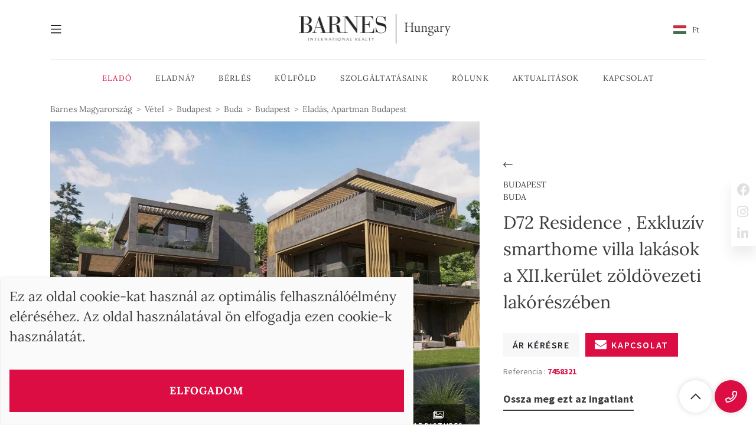

--- FILE ---
content_type: text/html; charset=utf-8
request_url: https://www.barnes-hungary.com/hu/elado/budapest-xii-kerulete/7458321.html
body_size: 21814
content:
<!-- The document requested is www.barnes-hungary.com/hu/elado/budapest-xii-kerulete/7458321.html  --><!DOCTYPE html>
<html lang="hu" >
<head>
<title>Eladás, Apartman Budapest</title>
<meta name="description" content="A D72 Residence egyedi, exkluzív villaparkprojekt egy 2700 négyzetméteres telken, amely a főváros elegáns 12. kerületében, a..."  />
<meta name="keywords" content=""  />
<meta name="author" content="APG IMMO" />
<meta name="robots" content="index,follow"> 
<meta content="text/html;charset=UTF-8" http-equiv="content-type" />
<meta content="IE=edge,chrome=1" http-equiv="X-UA-Compatible" />
<meta content="width=device-width, initial-scale=1.0" name="viewport" />
<meta property="og:title" content="Eladás, Apartman Budapest">
<meta property="og:description" content="A D72 Residence egyedi, exkluzív villaparkprojekt egy 2700 négyzetméteres telken, amely a főváros elegáns 12. kerületében, a...">
<meta property="og:site_name" content="BARNES Hungary">
<meta property="og:url" content="https://www.barnes-hungary.com/hu/elado/budapest-xii-kerulete/7458321.html">
<meta property="og:image" content="https://www.barnes-hungary.com/photos/11/large/215cfa4f3d1a9c8088710329f0e62ca9_0bef4b178c_1920-original.jpg">
<link rel="canonical" href="https://www.barnes-hungary.com/hu/elado/budapest-xii-kerulete/7458321.html"><link rel="alternate" hreflang="fr" href="https://www.barnes-hungary.com/fr/vente/budapest-xii-kerulete/7458321.html" /> 
<link rel="alternate" hreflang="en" href="https://www.barnes-hungary.com/en/for-sale/budapest-xii-kerulete/7458321.html" /> 
<link rel="alternate" hreflang="hu" href="https://www.barnes-hungary.com/hu/elado/budapest-xii-kerulete/7458321.html" /> 
<link rel="alternate" hreflang="x-default" href="https://www.barnes-hungary.com/hu/elado/budapest-xii-kerulete/7458321.html" /> 
<link rel="stylesheet" href="https://www.barnes-hungary.com/templates/barnes/fonts/googlefonts-lora.min.css" />
<link rel="stylesheet" type="text/css" href="https://www.barnes-hungary.com/templates/barnes/stylesheets/main.min.css"  />					
		
<link rel="stylesheet" type="text/css" href="https://www.barnes-hungary.com/templates/barnes/stylesheets/hungary.main_styles.css">
<link rel="stylesheet" type="text/css" href="https://www.barnes-hungary.com/templates/commun/stylesheets/easy-autocomplete.min.css">
<link rel="stylesheet" href="https://www.barnes-hungary.com/templates/commun/stylesheets/leaflet.min.css" crossorigin="" /><link href="https://www.barnes-hungary.com/templates/barnes/images/favicon/favicon.png" rel="icon" type="image/png" />
<link href="https://www.barnes-hungary.com/templates/barnes/images/favicon/favicon.ico" rel="icon" type="image/png" />
<link rel="stylesheet" type="text/css" href="https://www.barnes-hungary.com/templates/commun/plugins/font-awesome-4.7.0/css/font-awesome.min.css" >
<script defer src="https://www.google.com/recaptcha/api.js?onload=onloadCallback&render=6Lc5qScaAAAAAAqRCofnO-mVID9uT7tTF4tvI7IO"></script>
<script>
var onloadCallback = function() 
{
	if((typeof window["myForm"] !== "undefined"))
	{
		grecaptcha.execute();
	}
};
function setResponse(response) 
{ 
	document.getElementById('captcha-response').value = response; 
}
</script>
	<!-- Google Tag Manager -->
<script>(function(w,d,s,l,i){w[l]=w[l]||[];w[l].push({'gtm.start':
new Date().getTime(),event:'gtm.js'});var f=d.getElementsByTagName(s)[0],
j=d.createElement(s),dl=l!='dataLayer'?'&l='+l:'';j.async=true;j.src=
'https://www.googletagmanager.com/gtm.js?id='+i+dl;f.parentNode.insertBefore(j,f);
})(window,document,'script','dataLayer','GTM-K8BVH78');</script>
<!-- End Google Tag Manager --><script async src="https://www.googletagmanager.com/gtag/js?id=G-8Q6N7VE4KH"></script><script>window.dataLayer = window.dataLayer || [];function gtag(){dataLayer.push(arguments);}gtag('consent', 'default', {'ad_storage': 'granted','ad_user_data': 'denied','ad_personalization': 'denied','analytics_storage': 'granted'});gtag('set', 'url_passthrough', true);gtag('js', new Date());gtag('config', 'G-8Q6N7VE4KH');</script><script>
					  function consentGrantedAdStorage() {
						gtag('consent', 'update', {
					'ad_storage': 'granted',
					'ad_user_data': 'granted',
					'ad_personalization': 'granted',
					'analytics_storage': 'granted'
						});
					  }
					</script>		<!-- Facebook Pixel Code -->
<script>
!function(f,b,e,v,n,t,s)
{if(f.fbq)return;n=f.fbq=function(){n.callMethod?
n.callMethod.apply(n,arguments):n.queue.push(arguments)};
if(!f._fbq)f._fbq=n;n.push=n;n.loaded=!0;n.version='2.0';
n.queue=[];t=b.createElement(e);t.async=!0;
t.src=v;s=b.getElementsByTagName(e)[0];
s.parentNode.insertBefore(t,s)}(window,document,'script',
'https://connect.facebook.net/en_US/fbevents.js');
fbq('init', '171138048121116'); 
fbq('track', 'PageView');
</script>
<noscript>
<img height="1" width="1" 
src="https://www.facebook.com/tr?id=171138048121116&ev=PageView
&noscript=1"/>
</noscript>
<!-- End Facebook Pixel Code -->
  </head>
  <body>
  <!-- Google Tag Manager (noscript) --><noscript><iframe src="https://www.googletagmanager.com/ns.html?id=GTM-K8BVH78" height="0" width="0" style="display:none;visibility:hidden"></iframe></noscript><!-- End Google Tag Manager (noscript) -->    <div id="sentinel"></div>
    <header class="main-header anim-fade" data-animate="" data-is-header="">
      <div class="container">
        <div class="main-header__top">
          <div class="main-header__action">
		  <button title="Menu" id="btn-navbar-toggler main-header__item" class="navbar-toggler main-header__item " data-active-toggle="#main-menu" type="button"><i class="fal fa-bars"></i></button>
		            </div>
          <a class="navbar-brand" href="https://www.barnes-hungary.com"><img alt="BARNES Hungary" src="https://www.barnes-hungary.com/accommodation/2/logo-barnes-hungary.png" /></a>
          <div class="main-header__action">
            
			
			<div class="main-header__item  main-header__language dropdown dropdown--arrow" data-is-dropdown-blocked="">
              <a aria-expanded="false" aria-haspopup="true" class="nav-link dropdown-toggle d-flex align-items-center" data-toggle="dropdown" href="#" id="menu-language" role="button"><img alt="Magyar" class="mr-3" src="https://www.barnes-hungary.com/images/flags/min/hu.png" /><span class="text-capitalize">Ft</span></a>
              <div aria-labelledby="menu-language" class="dropdown-menu">
                <div class="m-3">
                  <select class="select-custom" data-is-select="" onchange="location.href=this.value">
				  <option  value="https://www.barnes-hungary.com/fr/vente/budapest-xii-kerulete/7458321.html">Français</option><option  value="https://www.barnes-hungary.com/en/for-sale/budapest-xii-kerulete/7458321.html">English</option><option SELECTED value="https://www.barnes-hungary.com/hu/elado/budapest-xii-kerulete/7458321.html">Magyar</option>                  </select>
                </div>
                <div class="m-3">
                  <select OnChange="changedevise(this.value)" class="select-custom" data-is-select="">
				  					<option  value="BTC">&#8383; - Bitcoin (BTC)</option>
										<option  value="AED">AED - Dirham EAU</option>
										<option  value="USD">$ - Dollar</option>
										<option  value="CAD">$C - Dollar canadien</option>
										<option  value="EUR">€ - Euro</option>
										<option SELECTED value="HUF">Ft - Forint</option>
										<option  value="CHF">CHF - Fr. Suisse</option>
										<option  value="GBP">£ - Livre st.</option>
										<option  value="MUR">Rs - R. maur.</option>
										<option  value="RUB">RUB - Rbl. Russe</option>
										<option  value="RON">RON - Romanian leu</option>
										<option  value="ILS">₪ - Shekel</option>
										<option  value="JPY">¥ - Yen</option>
										<option  value="CNY">¥ - Yuan</option>
					                  </select>
                </div>
              </div>
            </div>

		  		  
          </div>
        </div>
		
				
        <div class="main-header__bottom">
          <nav>
            <ul>
			
											<li class="nav-item dropdown dropdown--lg dropdown--arrow">
						<a aria-expanded="false" aria-haspopup="true" class="nav-link dropdown-toggle active" data-toggle="dropdown" href="#"  id="menu-barnes-1" role="button" title="Eladó">Eladó</a>
													<div aria-labelledby="menu-barnes-1" class="dropdown-menu"><a class="dropdown-item" href="https://www.barnes-hungary.com/hu/elado.html"  title="Minden Ajánlat"> Minden Ajánlat</a><a class="dropdown-item" href="https://www.barnes-hungary.com/hu/elado/lokacio-budapest.html"  title="Budapest"> Budapest</a><a class="dropdown-item" href="https://www.barnes-hungary.com/hu/elado/lokacio-budapest,buda.html"  title="Buda"> Buda</a><a class="dropdown-item" href="https://www.barnes-hungary.com/hu/elado/lokacio-budapest,pest.html"  title="Pest"> Pest</a><a class="dropdown-item" href="https://www.barnes-hungary.com/hu/elado/lokacio-agglomeracio.html"  title="Agglomeráció"> Agglomeráció</a><a class="dropdown-item" href="https://www.barnes-hungary.com/hu/elado/lokacio-balaton.html"  title="Balaton"> Balaton</a><a class="dropdown-item" href="https://www.barnes-hungary.com/hu/elado/lokacio-dunakanyar.html"  title="Dunakanyar"> Dunakanyar</a><a class="dropdown-item" href="https://www.barnes-hungary.com/hu/elado/lokacio-egyeb-regiok.html"  title="Egyéb régiók"> Egyéb régiók</a><a class="dropdown-item" href="https://www.barnes-hungary.com/hu/kiadvanyok/kuriak-eladoak-magyarorszagon.html"  title="Kastélyok és Kúriák"> Kastélyok és Kúriák</a></div>
													</li>
											<li class="nav-item dropdown dropdown--lg dropdown--arrow">
						<a aria-expanded="false" aria-haspopup="true" class="nav-link  "  href="https://www.barnes-hungary.com/hu/eladna.html"  id="menu-barnes-2" role="button" title="Eladná?">Eladná?</a>
												</li>
											<li class="nav-item dropdown dropdown--lg dropdown--arrow">
						<a aria-expanded="false" aria-haspopup="true" class="nav-link  "  href="https://www.barnes-hungary.com/hu/berbeadas.html"  id="menu-barnes-3" role="button" title="Bérlés">Bérlés</a>
												</li>
											<li class="nav-item dropdown dropdown--lg dropdown--arrow">
						<a aria-expanded="false" aria-haspopup="true" class="nav-link  "  href="https://www.barnes-hungary.com/hu/international.html"  id="menu-barnes-4" role="button" title="Külföld">Külföld</a>
												</li>
											<li class="nav-item dropdown dropdown--lg dropdown--arrow">
						<a aria-expanded="false" aria-haspopup="true" class="nav-link dropdown-toggle " data-toggle="dropdown" href="#"  id="menu-barnes-5" role="button" title="Szolgáltatásaink">Szolgáltatásaink</a>
													<div aria-labelledby="menu-barnes-5" class="dropdown-menu"><a class="dropdown-item" href="https://www.barnes-hungary.com/hu/szolgaltatasaink/uj-fejlesztesek.html"  title="Új fejlesztések"> Új fejlesztések</a><a class="dropdown-item" href="https://www.barnes-hungary.com/hu/szolgaltatasaink/befektetes.html"  title="Befektetés"> Befektetés</a></div>
													</li>
											<li class="nav-item dropdown dropdown--lg dropdown--arrow">
						<a aria-expanded="false" aria-haspopup="true" class="nav-link dropdown-toggle " data-toggle="dropdown" href="#"  id="menu-barnes-6" role="button" title="Rólunk">Rólunk</a>
													<div aria-labelledby="menu-barnes-6" class="dropdown-menu"><a class="dropdown-item" href="https://www.barnes-hungary.com/hu/rolunk/a-barnes-csoport.html"  title="A BARNES-csoport"> A BARNES-csoport</a><a class="dropdown-item" href="https://www.barnes-hungary.com/hu/rolunk/barnes-magyarorszagon.html"  title="Barnes Magyarországon"> Barnes Magyarországon</a></div>
													</li>
											<li class="nav-item dropdown dropdown--lg dropdown--arrow">
						<a aria-expanded="false" aria-haspopup="true" class="nav-link dropdown-toggle " data-toggle="dropdown" href="#"  id="menu-barnes-7" role="button" title="Aktualitások">Aktualitások</a>
													<div aria-labelledby="menu-barnes-7" class="dropdown-menu"><a class="dropdown-item" href="https://www.barnes-hungary.com/hu/aktualitasok/magazin.html"  title="Magazin"> Magazin</a><a class="dropdown-item" href="https://www.barnes-hungary.com/hu/aktualitasok/blog.html"  title="Blog"> Blog</a></div>
													</li>
											<li class="nav-item dropdown dropdown--lg dropdown--arrow">
						<a aria-expanded="false" aria-haspopup="true" class="nav-link  "  href="https://www.barnes-hungary.com/hu/kapcsolat.html"  id="menu-barnes-8" role="button" title="Kapcsolat">Kapcsolat</a>
												</li>
					
			  
            </ul>
          </nav>
        </div>
		
		
				
		
      </div>
    </header>
	
	
	
    <div class="main-menu" id="main-menu">
      <div class="main-menu__content">
        <div class="container">
          <div class="row">
            <div class="col-md-8">
              <div class="d-flex align-items-center">
                <button id="btn-navbar-toggler" class="navbar-toggler pl-0 toggler-open" data-active-close="#main-menu"><i class="fal fa-times"></i></button><a class="navbar-brand" href="https://www.barnes-hungary.com" title="BARNES Hungary"><img alt="BARNES Hungary" src="https://www.barnes-hungary.com/accommodation/2/logo-barnes-hungary.png" /></a>
              </div>
              <nav>
			  
			  
            <ul class="navbar-nav">
							<li class="nav-item" data-active-hover="#elado">
				<div class="nav-link h5">Eladó</div>
										<ul class="main-menu__list" id="elado">
													  <li><a class="link-gray" href="https://www.barnes-hungary.com/hu/elado.html"  title="Minden Ajánlat">Minden Ajánlat</a></li>
													  <li><a class="link-gray" href="https://www.barnes-hungary.com/hu/elado/lokacio-budapest.html"  title="Budapest">Budapest</a></li>
													  <li><a class="link-gray" href="https://www.barnes-hungary.com/hu/elado/lokacio-budapest,buda.html"  title="Buda">Buda</a></li>
													  <li><a class="link-gray" href="https://www.barnes-hungary.com/hu/elado/lokacio-budapest,pest.html"  title="Pest">Pest</a></li>
													  <li><a class="link-gray" href="https://www.barnes-hungary.com/hu/elado/lokacio-agglomeracio.html"  title="Agglomeráció">Agglomeráció</a></li>
													  <li><a class="link-gray" href="https://www.barnes-hungary.com/hu/elado/lokacio-balaton.html"  title="Balaton">Balaton</a></li>
													  <li><a class="link-gray" href="https://www.barnes-hungary.com/hu/elado/lokacio-dunakanyar.html"  title="Dunakanyar">Dunakanyar</a></li>
													  <li><a class="link-gray" href="https://www.barnes-hungary.com/hu/elado/lokacio-egyeb-regiok.html"  title="Egyéb régiók">Egyéb régiók</a></li>
													  <li><a class="link-gray" href="https://www.barnes-hungary.com/hu/kiadvanyok/kuriak-eladoak-magyarorszagon.html" target='_blank' title="Kastélyok és Kúriák">Kastélyok és Kúriák</a></li>
											 </ul>
									</li>
							<li class="nav-item" data-active-hover="#eladna">
				<div class="nav-link h5"><a class="link-graydark-primary" href="https://www.barnes-hungary.com/hu/eladna.html" >Eladná?</a></div>
								</li>
							<li class="nav-item" data-active-hover="#berles">
				<div class="nav-link h5"><a class="link-graydark-primary" href="https://www.barnes-hungary.com/hu/berbeadas.html" >Bérlés</a></div>
								</li>
							<li class="nav-item" data-active-hover="#kulfold">
				<div class="nav-link h5"><a class="link-graydark-primary" href="https://www.barnes-hungary.com/hu/international.html" >Külföld</a></div>
								</li>
							<li class="nav-item" data-active-hover="#szolgaltatasaink">
				<div class="nav-link h5">Szolgáltatásaink</div>
										<ul class="main-menu__list" id="szolgaltatasaink">
													  <li><a class="link-gray" href="https://www.barnes-hungary.com/hu/szolgaltatasaink/uj-fejlesztesek.html"  title="Új fejlesztések">Új fejlesztések</a></li>
													  <li><a class="link-gray" href="https://www.barnes-hungary.com/hu/szolgaltatasaink/befektetes.html"  title="Befektetés">Befektetés</a></li>
											 </ul>
									</li>
							<li class="nav-item" data-active-hover="#rolunk">
				<div class="nav-link h5">Rólunk</div>
										<ul class="main-menu__list" id="rolunk">
													  <li><a class="link-gray" href="https://www.barnes-hungary.com/hu/rolunk/a-barnes-csoport.html"  title="A BARNES-csoport">A BARNES-csoport</a></li>
													  <li><a class="link-gray" href="https://www.barnes-hungary.com/hu/rolunk/barnes-magyarorszagon.html"  title="Barnes Magyarországon">Barnes Magyarországon</a></li>
											 </ul>
									</li>
							<li class="nav-item" data-active-hover="#aktualitasok">
				<div class="nav-link h5">Aktualitások</div>
										<ul class="main-menu__list" id="aktualitasok">
													  <li><a class="link-gray" href="https://www.barnes-hungary.com/hu/aktualitasok/magazin.html"  title="Magazin">Magazin</a></li>
													  <li><a class="link-gray" href="https://www.barnes-hungary.com/hu/aktualitasok/blog.html"  title="Blog">Blog</a></li>
											 </ul>
									</li>
							<li class="nav-item" data-active-hover="#kapcsolat">
				<div class="nav-link h5"><a class="link-graydark-primary" href="https://www.barnes-hungary.com/hu/kapcsolat.html" >Kapcsolat</a></div>
								</li>
			            </ul>
              </nav>
              <div class="d-md-none z-1">
                <div class="row sm-gutter mb-3">
                  <div class="col-6 sm-gutter">
                    <select class="select-custom" data-is-select="" onchange="location.href=this.value">
					  <option  value="https://www.barnes-hungary.com/fr/vente/budapest-xii-kerulete/7458321.html">Français</option><option  value="https://www.barnes-hungary.com/en/for-sale/budapest-xii-kerulete/7458321.html">English</option><option SELECTED value="https://www.barnes-hungary.com/hu/elado/budapest-xii-kerulete/7458321.html">Magyar</option>                    </select>
                  </div>
                  <div class="col-6">
                    <select OnChange="changedevise(this.value)" class="select-custom" data-is-select="">
					  						<option  value="BTC">&#8383; - Bitcoin (BTC)</option>
												<option  value="AED">AED - Dirham EAU</option>
												<option  value="USD">$ - Dollar</option>
												<option  value="CAD">$C - Dollar canadien</option>
												<option  value="EUR">€ - Euro</option>
												<option SELECTED value="HUF">Ft - Forint</option>
												<option  value="CHF">CHF - Fr. Suisse</option>
												<option  value="GBP">£ - Livre st.</option>
												<option  value="MUR">Rs - R. maur.</option>
												<option  value="RUB">RUB - Rbl. Russe</option>
												<option  value="RON">RON - Romanian leu</option>
												<option  value="ILS">₪ - Shekel</option>
												<option  value="JPY">¥ - Yen</option>
												<option  value="CNY">¥ - Yuan</option>
						                    </select>
                  </div>
                </div>
              </div>
            </div>
          </div>
        </div>
        <div class="main-menu__right">
	<div>
	<div class="w-100">
	  <div class="h5 mb-3">
		Legfrissebb hírek	  </div>
	  <div class="slider" data-is-slider="">
		
				<div class="item">
				  <a href="https://www.barnes-hungary.com/hu/aktualitasok/blog/2023/desztinaciok-amelyekre-erdemes-figyelni-budapest-134.html"><picture class="mb-4"><source data-srcset="https://www.barnes-hungary.com/accommodation/2/art_news_sT8_min.jpg" srcset="https://www.barnes-hungary.com/accommodation/2/xs/art_news_sT8_min.jpg"><img alt="Picture DESZTINÁCIÓK, AMELYEKRE ÉRDEMES FIGYELNI - BUDAPEST" class="img-cover lazy-load" style="height:250px;" data-src="https://www.barnes-hungary.com/accommodation/2/art_news_sT8_min.jpg" loading="lazy" src="https://www.barnes-hungary.com/accommodation/2/xs/art_news_sT8_min.jpg" ></picture></a><a class="link-graydark-primary" href="https://www.barnes-hungary.com/hu/aktualitasok/blog/2023/desztinaciok-amelyekre-erdemes-figyelni-budapest-134.html" title="DESZTINÁCIÓK, AMELYEKRE ÉRDEMES FIGYELNI - BUDAPEST">
					<div class="title--sm">
					  Hírek					</div>
					<div class="h5">
					  DESZTINÁCIÓK, AMELYEKRE ÉRDEMES FIGYELNI - BUDAPEST					</div>
				  </a>
				</div>

		
				<div class="item">
				  <a href="https://www.barnes-hungary.com/hu/aktualitasok/blog/2023/az-orak-lelkenek-tudoja-bexei-watches-132.html"><picture class="mb-4"><source data-srcset="https://www.barnes-hungary.com/accommodation/2/art_news_N4s_min.jpg" srcset="https://www.barnes-hungary.com/accommodation/2/xs/art_news_N4s_min.jpg"><img alt="Picture Az órák lelkének tudója - Bexei Watches" class="img-cover lazy-load" style="height:250px;" data-src="https://www.barnes-hungary.com/accommodation/2/art_news_N4s_min.jpg" loading="lazy" src="https://www.barnes-hungary.com/accommodation/2/xs/art_news_N4s_min.jpg" ></picture></a><a class="link-graydark-primary" href="https://www.barnes-hungary.com/hu/aktualitasok/blog/2023/az-orak-lelkenek-tudoja-bexei-watches-132.html" title="Az órák lelkének tudója - Bexei Watches">
					<div class="title--sm">
					  Hírek					</div>
					<div class="h5">
					  Az órák lelkének tudója - Bexei Watches					</div>
				  </a>
				</div>

		
				<div class="item">
				  <a href="https://www.barnes-hungary.com/hu/aktualitasok/blog/2023/interju-minya-viktoria-parfumorrel-130.html"><picture class="mb-4"><source data-srcset="https://www.barnes-hungary.com/accommodation/2/art_news_Cfh_min.jpg" srcset="https://www.barnes-hungary.com/accommodation/2/xs/art_news_Cfh_min.jpg"><img alt="Picture Interjú Minya Viktória parfümörrel" class="img-cover lazy-load" style="height:250px;" data-src="https://www.barnes-hungary.com/accommodation/2/art_news_Cfh_min.jpg" loading="lazy" src="https://www.barnes-hungary.com/accommodation/2/xs/art_news_Cfh_min.jpg" ></picture></a><a class="link-graydark-primary" href="https://www.barnes-hungary.com/hu/aktualitasok/blog/2023/interju-minya-viktoria-parfumorrel-130.html" title="Interjú Minya Viktória parfümörrel">
					<div class="title--sm">
					  Hírek					</div>
					<div class="h5">
					  Interjú Minya Viktória parfümörrel					</div>
				  </a>
				</div>

			  </div>
	</div>
	</div>	
		  <div>
		<div class="w-100">
		  <div class="h3">
			A BARNES Hírlevél		  </div>
		  <div class="d-flex mt-4 justify-content-center">
			<div class="main-menu__newsletter-input">
			  <label class="sr-only" for="input-newsletter">Az email címe:</label><input class="form-control form-control--no-border text-sans" id="nl_simple_email" placeholder="Az email címe:" />
			</div>
			<button id="registration_simplenewsletter" class="btn btn-primary btn-square-lg" type="button"><i class="fal fa-long-arrow-right text-lg"></i></button>
		  </div>
		</div>
	  </div>
		</div>
  </div>
</div>
	
	
		
	<div class="panel" id="log-panel">
  <i class="fal fa-times cursor-pointer panel__close" data-active-close="#log-panel"></i>
  <div class="panel__content" id="sign-in">
	<div class="h3 mb-5"></div>
  </div>
  <div class="panel__content active" id="log-in">
	<div class="h3 mb-5"></div>
  </div>
</div>


   
  <div class="panel__backdrop" data-active-close="#log-panel"></div>
  
<div class="main-wrapper"><!-- begin container body -->  
<div class="container anim-fade delay-md" data-animate=""><div class="breadcrumb-wrapper">
		<nav class="breadcrumb">
		  <a class="breadcrumb__item" title="Barnes Magyarország | BARNES Hungary" href="https://www.barnes-hungary.com">Barnes Magyarország</a>

		  				<a class="breadcrumb__item" title="Vétel" href="https://www.barnes-hungary.com/hu/elado.html">Vétel</a>
														<a class="breadcrumb__item" title="Budapest" href="https://www.barnes-hungary.com/hu/elado/lokacio-budapest.html">Budapest</a>
																			<a class="breadcrumb__item" title="Buda" href="https://www.barnes-hungary.com/hu/elado/lokacio-budapest,buda.html">Buda</a>
																		<a class="breadcrumb__item" title="Budapest" href="https://www.barnes-hungary.com/hu/elado/budapest.html">Budapest</a>
															<span class="breadcrumb__item" title="Eladás, Apartman Budapest" >Eladás, Apartman Budapest</a>
								</nav>
		</div></div>



      <!--HERO-->
<div class="container" data-animate="">

  <div class="row lg-gutter align-items-xl-center">
    <div class="col-xl-8 col-lg-7 lg-gutter">
      <div class="position-relative anim-fade-scale delay-md">



		<div class="slider" data-is-lightbox="" data-is-slider="{&quot;fade&quot;: true, &quot;autoplay&quot;: true, &quot;dots&quot;: false}">

			<div class="item d-block" data-src="https://www.barnes-hungary.com/photos/11/xl/215cfa4f3d1a9c8088710329f0e62ca9_0bef4b178c_1920-original.jpg"><picture><source data-srcset="https://www.barnes-hungary.com/photos/11/xl/215cfa4f3d1a9c8088710329f0e62ca9_0bef4b178c_1920-original.jpg" srcset="https://www.barnes-hungary.com/photos/11/xs/215cfa4f3d1a9c8088710329f0e62ca9_0bef4b178c_1920-original.jpg" type="image/jpg" /><img alt="D72 Residence , Exkluzív smarthome villa lakások a XII.kerület zöldövezeti lakórészében - picture 1" title="D72 Residence , Exkluzív smarthome villa lakások a XII.kerület zöldövezeti lakórészében - picture 1" class="img-cover lazy-load lazy bien_slide_patch" data-src="https://www.barnes-hungary.com/photos/11/xl/215cfa4f3d1a9c8088710329f0e62ca9_0bef4b178c_1920-original.jpg" loading="lazy" src="https://www.barnes-hungary.com/photos/11/xs/215cfa4f3d1a9c8088710329f0e62ca9_0bef4b178c_1920-original.jpg" /></picture></div><div class="item d-block" data-src="https://www.barnes-hungary.com/photos/11/xl/ed6ec2b63acee115cba948db70a8d390_3c915746f4_1920-original.jpg"><picture><source data-srcset="https://www.barnes-hungary.com/photos/11/xl/ed6ec2b63acee115cba948db70a8d390_3c915746f4_1920-original.jpg" srcset="https://www.barnes-hungary.com/photos/11/xs/ed6ec2b63acee115cba948db70a8d390_3c915746f4_1920-original.jpg" type="image/jpg" /><img alt="D72 Residence , Exkluzív smarthome villa lakások a XII.kerület zöldövezeti lakórészében - picture 2" title="D72 Residence , Exkluzív smarthome villa lakások a XII.kerület zöldövezeti lakórészében - picture 2" class="img-cover lazy-load lazy bien_slide_patch" data-src="https://www.barnes-hungary.com/photos/11/xl/ed6ec2b63acee115cba948db70a8d390_3c915746f4_1920-original.jpg" loading="lazy" src="https://www.barnes-hungary.com/photos/11/xs/ed6ec2b63acee115cba948db70a8d390_3c915746f4_1920-original.jpg" /></picture></div><div class="item d-block" data-src="https://www.barnes-hungary.com/photos/11/xl/f2ce43dc087c5cdbae918e526900d893_b7fa90b1d4_1920-original.jpg"><picture><source data-srcset="https://www.barnes-hungary.com/photos/11/xl/f2ce43dc087c5cdbae918e526900d893_b7fa90b1d4_1920-original.jpg" srcset="https://www.barnes-hungary.com/photos/11/xs/f2ce43dc087c5cdbae918e526900d893_b7fa90b1d4_1920-original.jpg" type="image/jpg" /><img alt="D72 Residence , Exkluzív smarthome villa lakások a XII.kerület zöldövezeti lakórészében - picture 3" title="D72 Residence , Exkluzív smarthome villa lakások a XII.kerület zöldövezeti lakórészében - picture 3" class="img-cover lazy-load lazy bien_slide_patch" data-src="https://www.barnes-hungary.com/photos/11/xl/f2ce43dc087c5cdbae918e526900d893_b7fa90b1d4_1920-original.jpg" loading="lazy" src="https://www.barnes-hungary.com/photos/11/xs/f2ce43dc087c5cdbae918e526900d893_b7fa90b1d4_1920-original.jpg" /></picture></div><div class="item d-block" data-src="https://www.barnes-hungary.com/photos/11/xl/40a75085f3aae05b48866a51cd9a043c_08ab424068_1920-original.jpg"><picture><source data-srcset="https://www.barnes-hungary.com/photos/11/xl/40a75085f3aae05b48866a51cd9a043c_08ab424068_1920-original.jpg" srcset="https://www.barnes-hungary.com/photos/11/xs/40a75085f3aae05b48866a51cd9a043c_08ab424068_1920-original.jpg" type="image/jpg" /><img alt="D72 Residence , Exkluzív smarthome villa lakások a XII.kerület zöldövezeti lakórészében - picture 4" title="D72 Residence , Exkluzív smarthome villa lakások a XII.kerület zöldövezeti lakórészében - picture 4" class="img-cover lazy-load lazy bien_slide_patch" data-src="https://www.barnes-hungary.com/photos/11/xl/40a75085f3aae05b48866a51cd9a043c_08ab424068_1920-original.jpg" loading="lazy" src="https://www.barnes-hungary.com/photos/11/xs/40a75085f3aae05b48866a51cd9a043c_08ab424068_1920-original.jpg" /></picture></div><div class="item d-block" data-src="https://www.barnes-hungary.com/photos/11/xl/a09837b272950961d95fa261df8c84f5_e7cea7a26a_1920-original.jpg"><picture><source data-srcset="https://www.barnes-hungary.com/photos/11/xl/a09837b272950961d95fa261df8c84f5_e7cea7a26a_1920-original.jpg" srcset="https://www.barnes-hungary.com/photos/11/xs/a09837b272950961d95fa261df8c84f5_e7cea7a26a_1920-original.jpg" type="image/jpg" /><img alt="D72 Residence , Exkluzív smarthome villa lakások a XII.kerület zöldövezeti lakórészében - picture 5" title="D72 Residence , Exkluzív smarthome villa lakások a XII.kerület zöldövezeti lakórészében - picture 5" class="img-cover lazy-load lazy bien_slide_patch" data-src="https://www.barnes-hungary.com/photos/11/xl/a09837b272950961d95fa261df8c84f5_e7cea7a26a_1920-original.jpg" loading="lazy" src="https://www.barnes-hungary.com/photos/11/xs/a09837b272950961d95fa261df8c84f5_e7cea7a26a_1920-original.jpg" /></picture></div><div class="item d-block" data-src="https://www.barnes-hungary.com/photos/11/xl/a4273683c22e38fa41d8538f30d82aa3_17c0012047_1920-original.jpg"><picture><source data-srcset="https://www.barnes-hungary.com/photos/11/xl/a4273683c22e38fa41d8538f30d82aa3_17c0012047_1920-original.jpg" srcset="https://www.barnes-hungary.com/photos/11/xs/a4273683c22e38fa41d8538f30d82aa3_17c0012047_1920-original.jpg" type="image/jpg" /><img alt="D72 Residence , Exkluzív smarthome villa lakások a XII.kerület zöldövezeti lakórészében - picture 6" title="D72 Residence , Exkluzív smarthome villa lakások a XII.kerület zöldövezeti lakórészében - picture 6" class="img-cover lazy-load lazy bien_slide_patch" data-src="https://www.barnes-hungary.com/photos/11/xl/a4273683c22e38fa41d8538f30d82aa3_17c0012047_1920-original.jpg" loading="lazy" src="https://www.barnes-hungary.com/photos/11/xs/a4273683c22e38fa41d8538f30d82aa3_17c0012047_1920-original.jpg" /></picture></div><div class="item d-block" data-src="https://www.barnes-hungary.com/photos/11/xl/80bf09d27a0ebb40ff171f1f3bb0ad48_85247b08b1_1920-original.jpg"><picture><source data-srcset="https://www.barnes-hungary.com/photos/11/xl/80bf09d27a0ebb40ff171f1f3bb0ad48_85247b08b1_1920-original.jpg" srcset="https://www.barnes-hungary.com/photos/11/xs/80bf09d27a0ebb40ff171f1f3bb0ad48_85247b08b1_1920-original.jpg" type="image/jpg" /><img alt="D72 Residence , Exkluzív smarthome villa lakások a XII.kerület zöldövezeti lakórészében - picture 7" title="D72 Residence , Exkluzív smarthome villa lakások a XII.kerület zöldövezeti lakórészében - picture 7" class="img-cover lazy-load lazy bien_slide_patch" data-src="https://www.barnes-hungary.com/photos/11/xl/80bf09d27a0ebb40ff171f1f3bb0ad48_85247b08b1_1920-original.jpg" loading="lazy" src="https://www.barnes-hungary.com/photos/11/xs/80bf09d27a0ebb40ff171f1f3bb0ad48_85247b08b1_1920-original.jpg" /></picture></div><div class="item d-block" data-src="https://www.barnes-hungary.com/photos/11/xl/873467d4cce96d67059805acc05f2c9e_da86674ee0_1920-original.jpg"><picture><source data-srcset="https://www.barnes-hungary.com/photos/11/xl/873467d4cce96d67059805acc05f2c9e_da86674ee0_1920-original.jpg" srcset="https://www.barnes-hungary.com/photos/11/xs/873467d4cce96d67059805acc05f2c9e_da86674ee0_1920-original.jpg" type="image/jpg" /><img alt="D72 Residence , Exkluzív smarthome villa lakások a XII.kerület zöldövezeti lakórészében - picture 8" title="D72 Residence , Exkluzív smarthome villa lakások a XII.kerület zöldövezeti lakórészében - picture 8" class="img-cover lazy-load lazy bien_slide_patch" data-src="https://www.barnes-hungary.com/photos/11/xl/873467d4cce96d67059805acc05f2c9e_da86674ee0_1920-original.jpg" loading="lazy" src="https://www.barnes-hungary.com/photos/11/xs/873467d4cce96d67059805acc05f2c9e_da86674ee0_1920-original.jpg" /></picture></div><div class="item d-block" data-src="https://www.barnes-hungary.com/photos/11/xl/7115d0679c05dbeaafe3b1dcbf86a405_63e42a9889_1920-original.jpg"><picture><source data-srcset="https://www.barnes-hungary.com/photos/11/xl/7115d0679c05dbeaafe3b1dcbf86a405_63e42a9889_1920-original.jpg" srcset="https://www.barnes-hungary.com/photos/11/xs/7115d0679c05dbeaafe3b1dcbf86a405_63e42a9889_1920-original.jpg" type="image/jpg" /><img alt="D72 Residence , Exkluzív smarthome villa lakások a XII.kerület zöldövezeti lakórészében - picture 9" title="D72 Residence , Exkluzív smarthome villa lakások a XII.kerület zöldövezeti lakórészében - picture 9" class="img-cover lazy-load lazy bien_slide_patch" data-src="https://www.barnes-hungary.com/photos/11/xl/7115d0679c05dbeaafe3b1dcbf86a405_63e42a9889_1920-original.jpg" loading="lazy" src="https://www.barnes-hungary.com/photos/11/xs/7115d0679c05dbeaafe3b1dcbf86a405_63e42a9889_1920-original.jpg" /></picture></div><div class="item d-block" data-src="https://www.barnes-hungary.com/photos/11/xl/b32f25f37869cf1668a0e66011e5fa09_d4f44ca1e4_1920-original.jpg"><picture><source data-srcset="https://www.barnes-hungary.com/photos/11/xl/b32f25f37869cf1668a0e66011e5fa09_d4f44ca1e4_1920-original.jpg" srcset="https://www.barnes-hungary.com/photos/11/xs/b32f25f37869cf1668a0e66011e5fa09_d4f44ca1e4_1920-original.jpg" type="image/jpg" /><img alt="D72 Residence , Exkluzív smarthome villa lakások a XII.kerület zöldövezeti lakórészében - picture 10" title="D72 Residence , Exkluzív smarthome villa lakások a XII.kerület zöldövezeti lakórészében - picture 10" class="img-cover lazy-load lazy bien_slide_patch" data-src="https://www.barnes-hungary.com/photos/11/xl/b32f25f37869cf1668a0e66011e5fa09_d4f44ca1e4_1920-original.jpg" loading="lazy" src="https://www.barnes-hungary.com/photos/11/xs/b32f25f37869cf1668a0e66011e5fa09_d4f44ca1e4_1920-original.jpg" /></picture></div><div class="item d-block" data-src="https://www.barnes-hungary.com/photos/11/xl/9b006abe093bd0dd7bcccdca507d9f8a_c5618efe7d_1920-original.jpg"><picture><source data-srcset="https://www.barnes-hungary.com/photos/11/xl/9b006abe093bd0dd7bcccdca507d9f8a_c5618efe7d_1920-original.jpg" srcset="https://www.barnes-hungary.com/photos/11/xs/9b006abe093bd0dd7bcccdca507d9f8a_c5618efe7d_1920-original.jpg" type="image/jpg" /><img alt="D72 Residence , Exkluzív smarthome villa lakások a XII.kerület zöldövezeti lakórészében - picture 11" title="D72 Residence , Exkluzív smarthome villa lakások a XII.kerület zöldövezeti lakórészében - picture 11" class="img-cover lazy-load lazy bien_slide_patch" data-src="https://www.barnes-hungary.com/photos/11/xl/9b006abe093bd0dd7bcccdca507d9f8a_c5618efe7d_1920-original.jpg" loading="lazy" src="https://www.barnes-hungary.com/photos/11/xs/9b006abe093bd0dd7bcccdca507d9f8a_c5618efe7d_1920-original.jpg" /></picture></div><div class="item d-block" data-src="https://www.barnes-hungary.com/photos/11/xl/f2ce43dc087c5cdbae918e526900d893_b7fa90b1d4_1920-original.jpg"><picture><source data-srcset="https://www.barnes-hungary.com/photos/11/xl/f2ce43dc087c5cdbae918e526900d893_b7fa90b1d4_1920-original.jpg" srcset="https://www.barnes-hungary.com/photos/11/xs/f2ce43dc087c5cdbae918e526900d893_b7fa90b1d4_1920-original.jpg" type="image/jpg" /><img alt="D72 Residence , Exkluzív smarthome villa lakások a XII.kerület zöldövezeti lakórészében - picture 12" title="D72 Residence , Exkluzív smarthome villa lakások a XII.kerület zöldövezeti lakórészében - picture 12" class="img-cover lazy-load lazy bien_slide_patch" data-src="https://www.barnes-hungary.com/photos/11/xl/f2ce43dc087c5cdbae918e526900d893_b7fa90b1d4_1920-original.jpg" loading="lazy" src="https://www.barnes-hungary.com/photos/11/xs/f2ce43dc087c5cdbae918e526900d893_b7fa90b1d4_1920-original.jpg" /></picture></div><div class="item d-block" data-src="https://www.barnes-hungary.com/photos/11/xl/1534924b0d26414b5c3ae12ccb8bb556_913c7f10f0_1920-original.jpg"><picture><source data-srcset="https://www.barnes-hungary.com/photos/11/xl/1534924b0d26414b5c3ae12ccb8bb556_913c7f10f0_1920-original.jpg" srcset="https://www.barnes-hungary.com/photos/11/xs/1534924b0d26414b5c3ae12ccb8bb556_913c7f10f0_1920-original.jpg" type="image/jpg" /><img alt="D72 Residence , Exkluzív smarthome villa lakások a XII.kerület zöldövezeti lakórészében - picture 13" title="D72 Residence , Exkluzív smarthome villa lakások a XII.kerület zöldövezeti lakórészében - picture 13" class="img-cover lazy-load lazy bien_slide_patch" data-src="https://www.barnes-hungary.com/photos/11/xl/1534924b0d26414b5c3ae12ccb8bb556_913c7f10f0_1920-original.jpg" loading="lazy" src="https://www.barnes-hungary.com/photos/11/xs/1534924b0d26414b5c3ae12ccb8bb556_913c7f10f0_1920-original.jpg" /></picture></div><div class="item d-block" data-src="https://www.barnes-hungary.com/photos/11/xl/40a75085f3aae05b48866a51cd9a043c_08ab424068_1920-original.jpg"><picture><source data-srcset="https://www.barnes-hungary.com/photos/11/xl/40a75085f3aae05b48866a51cd9a043c_08ab424068_1920-original.jpg" srcset="https://www.barnes-hungary.com/photos/11/xs/40a75085f3aae05b48866a51cd9a043c_08ab424068_1920-original.jpg" type="image/jpg" /><img alt="D72 Residence , Exkluzív smarthome villa lakások a XII.kerület zöldövezeti lakórészében - picture 14" title="D72 Residence , Exkluzív smarthome villa lakások a XII.kerület zöldövezeti lakórészében - picture 14" class="img-cover lazy-load lazy bien_slide_patch" data-src="https://www.barnes-hungary.com/photos/11/xl/40a75085f3aae05b48866a51cd9a043c_08ab424068_1920-original.jpg" loading="lazy" src="https://www.barnes-hungary.com/photos/11/xs/40a75085f3aae05b48866a51cd9a043c_08ab424068_1920-original.jpg" /></picture></div><div class="item d-block" data-src="https://www.barnes-hungary.com/photos/11/xl/d76ae30dd56e720678efa01bc65b76d0_869dbf7930_1920-original.jpg"><picture><source data-srcset="https://www.barnes-hungary.com/photos/11/xl/d76ae30dd56e720678efa01bc65b76d0_869dbf7930_1920-original.jpg" srcset="https://www.barnes-hungary.com/photos/11/xs/d76ae30dd56e720678efa01bc65b76d0_869dbf7930_1920-original.jpg" type="image/jpg" /><img alt="D72 Residence , Exkluzív smarthome villa lakások a XII.kerület zöldövezeti lakórészében - picture 15" title="D72 Residence , Exkluzív smarthome villa lakások a XII.kerület zöldövezeti lakórészében - picture 15" class="img-cover lazy-load lazy bien_slide_patch" data-src="https://www.barnes-hungary.com/photos/11/xl/d76ae30dd56e720678efa01bc65b76d0_869dbf7930_1920-original.jpg" loading="lazy" src="https://www.barnes-hungary.com/photos/11/xs/d76ae30dd56e720678efa01bc65b76d0_869dbf7930_1920-original.jpg" /></picture></div><div class="item d-block" data-src="https://www.barnes-hungary.com/photos/11/xl/f0033441289703187182caea267c7647_fa6b249946_1920-original.jpg"><picture><source data-srcset="https://www.barnes-hungary.com/photos/11/xl/f0033441289703187182caea267c7647_fa6b249946_1920-original.jpg" srcset="https://www.barnes-hungary.com/photos/11/xs/f0033441289703187182caea267c7647_fa6b249946_1920-original.jpg" type="image/jpg" /><img alt="D72 Residence , Exkluzív smarthome villa lakások a XII.kerület zöldövezeti lakórészében - picture 16" title="D72 Residence , Exkluzív smarthome villa lakások a XII.kerület zöldövezeti lakórészében - picture 16" class="img-cover lazy-load lazy bien_slide_patch" data-src="https://www.barnes-hungary.com/photos/11/xl/f0033441289703187182caea267c7647_fa6b249946_1920-original.jpg" loading="lazy" src="https://www.barnes-hungary.com/photos/11/xs/f0033441289703187182caea267c7647_fa6b249946_1920-original.jpg" /></picture></div><div class="item d-block" data-src="https://www.barnes-hungary.com/photos/11/xl/96f8c18b400812c878cf84619029d761_d22561f9b8_1920-original.jpg"><picture><source data-srcset="https://www.barnes-hungary.com/photos/11/xl/96f8c18b400812c878cf84619029d761_d22561f9b8_1920-original.jpg" srcset="https://www.barnes-hungary.com/photos/11/xs/96f8c18b400812c878cf84619029d761_d22561f9b8_1920-original.jpg" type="image/jpg" /><img alt="D72 Residence , Exkluzív smarthome villa lakások a XII.kerület zöldövezeti lakórészében - picture 17" title="D72 Residence , Exkluzív smarthome villa lakások a XII.kerület zöldövezeti lakórészében - picture 17" class="img-cover lazy-load lazy bien_slide_patch" data-src="https://www.barnes-hungary.com/photos/11/xl/96f8c18b400812c878cf84619029d761_d22561f9b8_1920-original.jpg" loading="lazy" src="https://www.barnes-hungary.com/photos/11/xs/96f8c18b400812c878cf84619029d761_d22561f9b8_1920-original.jpg" /></picture></div>
		</div>

		
        <div class="slider-action" id="slider-action">
		
          <div class="slider-action__content">
            
			<a class="btn btn-rect btn-black-transparent" data-trigger-lightgallery="" href="#">
			<i class="fal fa-images"></i><span>17 PICTURES</span>
			</a>

		  			

          </div>

		  
        </div>
      </div>
    </div>
    <div class="col-xl-4 col-lg-5 lg-gutter">
      <div class="anim-fade-up delay-md">
        <a class="link-graydark-primary text-lg" href="https://www.barnes-hungary.com/hu/elado.html?search"><i class="fal fa-long-arrow-left"></i></a>
        <div class="text-title uppercase my-3">
          Budapest		  <br>Buda        </div>
        <h1 class="h3">
          D72 Residence , Exkluzív smarthome villa lakások a XII.kerület zöldövezeti lakórészében        </h1>
        <ul class="list-inline text-muted my-4">
                  </ul>
        <div class="btn-wrapper btn-wrapper--twin mt-5">
          <div class="btn btn-grayxlight">Ár kérésre</div><a class="btn btn-primary" data-trigger-smooth-scroll="" href="#contact-form"><i class="fa fa-envelope pr-1" style="font-size:2rem;"></i> Kapcsolat</a>        </div>
        <div class="text-muted my-4">
		Referencia : <span class="text-primary"><b>7458321</b></span>		
				
		</div>
		
        <a class="link-underline d-inline-block" data-target="#shareModal" data-toggle="modal" href="#shareModal">Ossza meg ezt az ingatlant</a>
      </div>
    </div>
  </div>
</div>
<!--SCROLL BANNER-->
<div class="d-none d-lg-block">
  <div class="banner stick-to-header" data-is-stick-to-header="{&quot;hidden&quot;: true}">
    <div class="container">
      <div class="d-flex align-items-center justify-content-between">
        <div class="d-flex">
          <div>
            <a class="banner__nav" href="https://www.barnes-hungary.com/hu/elado.html?search"><i class="fal fa-chevron-left"></i></a><picture class="banner__picture"><img alt="D72 Residence , Exkluzív smarthome villa lakások a XII.kerület zöldövezeti lakórészében" title="D72 Residence , Exkluzív smarthome villa lakások a XII.kerület zöldövezeti lakórészében" class="img-cover" src="https://www.barnes-hungary.com/photos/11/xs/215cfa4f3d1a9c8088710329f0e62ca9_0bef4b178c_1920-original.jpg" /></picture>
          </div>
          <div class="ml-5">
            <div class="text-title uppercase">
              Budapest            </div>
            <div class="h5">
              D72 Residence , Exkluzív smarthome villa lakások a XII.kerület zöldövezeti lakórészében            </div>
            <ul class="list-inline text-muted mb-0">
                          </ul>
          </div>
        </div>
        <div>
          <div class="btn-wrapper">
          <div class="btn btn-grayxlight">Ár kérésre</div><a class="btn btn-primary d-none d-xl-inline-block" data-trigger-smooth-scroll="" href="#contact-form"><i class="fa fa-envelope " style="font-size:2rem;"></i></a><a class="btn btn-square-lg btn-primary d-xl-none" data-trigger-smooth-scroll="" href="#contact-form"><i class="fal fa-envelope"></i></a>		  </div>
        </div>
      </div>
    </div>
  </div>
</div>





<!--CARACTERISTICS-->
<div class="container">
  <div class="row justify-content-center">
    <div class="col-lg-10">



	  <section class="anim-fade-up delay-sm" data-animate="">

							<div class="row mb-4 pb-4">
						<div class="col-lg-5"></div>
						<div class="col-lg-7"><h2 class="h4">Budapest,   Apartman eladó</h2></div>
					</div>
					

        <div class="row bloc_presentation_property">
          <div class="col-lg-5">
            <h3 class="h3">
              Jellemzők            </h3>
          </div>
          <div class="col-lg-7">
            <div >

              <ul class="list-grid">
                
				<li class="d-flex justify-content-between"><div class="text-lg font-weight-light ">ÁR</div><div class="text-xl vignette_info_price">Ár kérésre</div></li><li class="d-flex justify-content-between"><div class="text-lg font-weight-light ">Ingatlan típusa</div><div class="text-xl ">Apartman</div></li><li class="d-flex justify-content-between"><div class="text-lg font-weight-light ">Helység</div><div class="text-xl ">Budapest</div></li>
              </ul>
            </div>
          </div>
        </div>
		</section>
		
		
				
		
      
	  

	
		  
	  
	  
	      <hr class="anim-fade delay-sm" data-animate="" />
      <!--DESCRIPTION-->
      <section class="anim-fade-up delay-sm" data-animate="">
        <div class="row bloc_presentation_property">
          <div class="col-lg-5">
            <h3 class="h3">
              Az ingatlan bemutatása            </h3>
          </div>
          <div class="col-lg-7">
            <p class="h6 text-muted text-justify">
              A D72 Residence egyedi, exkluzív villaparkprojekt egy 2700 négyzetméteres telken, amely a főváros elegáns 12. kerületében, a Mártonhegy és a Széchenyihegy határán található. Ez a kerület egyik legrégebbi, legpatinásabb polgári városrésze. A környék töretlen népszerűségnek örvend, századfordulós villák, elegáns követségi épületek és magas presztízsű lakóházak alkotják az utcák látképét. Mindig is azok a családok részesítették előnyben, akik a főváros legszebb részén, a zöldellő budai erdők közelében szerettek élni, mégis karnyújtásnyira a nyüzsgő városközponttól.<br />
Ebben az egyedülálló zöld környezetben, csendes zsákutcában 2 db villaépületben összesen 7 db (74-216 nm), exkluzív villalakást terveztünk; hatalmas teraszokkal, saját kertrésszel, lakásonként 2 db zárt parkolóhellyel és 1 db tárolóval.<br />
<br />
Csúcsminőségű építőanyag-használat<br />
Innovatív épületkialakítások, lakásonként önálló kertrész<br />
Hatalmas teraszok déli panorámával a Duna irányába<br />
Merész formavilágú, egyedülálló lakóterek.<br />
Kiváló minőségű, elegáns belsőépítészeti megoldások<br />
Személyre szabható belső terek.<br />
Csúcstechnológiás gépészeti és Okos Otthon megoldások<br />
Maximális intimitás biztosítása otthononként.			</p>
          </div>
        </div>
      </section>
	<hr class="anim-fade delay-sm" data-animate="" />
								  <section class="anim-fade-up delay-sm" data-animate="">
									<div class="row bloc_presentation_property">
									  <div class="col-lg-5">
										<h3 class="h3">
										  Felszerelés
										</h3>
									  </div>
									  <div class="col-lg-7"><div class="row"><div class="col-lg-3 col-6 mb-4"><div class="text-center pt-3 pb-4" title="Aluminum window" style="font-size:1.6rem;"><img class="pr-3" style="height:34px;" alt="Aluminum window" src="https://www.barnes-hungary.com/images/accomodations/hospitality/window-frame.png"><br>Aluminum window</div></div><div class="col-lg-3 col-6 mb-4"><div class="text-center pt-3 pb-4" title="Fence" style="font-size:1.6rem;"><img class="pr-3" style="height:34px;" alt="Fence" src="https://www.barnes-hungary.com/images/accomodations/hospitality/fence.png"><br>Fence</div></div><div class="col-lg-3 col-6 mb-4"><div class="text-center pt-3 pb-4" title="Fire alarm system" style="font-size:1.6rem;"><img class="pr-3" style="height:34px;" alt="Fire alarm system" src="https://www.barnes-hungary.com/images/accomodations/hospitality/alarm.png"><br>Fire alarm system</div></div><div class="col-lg-3 col-6 mb-4"><div class="text-center pt-3 pb-4" title="Fitness" style="font-size:1.6rem;"><img class="pr-3" style="height:34px;" alt="Fitness" src="https://www.barnes-hungary.com/images/accomodations/hospitality/woman.png"><br>Fitness</div></div><div class="col-lg-3 col-6 mb-4"><div class="text-center pt-3 pb-4" title="Barbecue" style="font-size:1.6rem;"><img class="pr-3" style="height:34px;" alt="Barbecue" src="https://www.barnes-hungary.com/images/accomodations/hospitality/barbecue.png"><br>Barbecue</div></div><div class="col-lg-3 col-6 mb-4"><div class="text-center pt-3 pb-4" title="Biztonsági ajtó" style="font-size:1.6rem;"><img class="pr-3" style="height:34px;" alt="Biztonsági ajtó" src="https://www.barnes-hungary.com/images/accomodations/hospitality/door.png"><br>Biztonsági ajtó</div></div><div class="col-lg-3 col-6 mb-4"><div class="text-center pt-3 pb-4" title="Elektromos kapu" style="font-size:1.6rem;"><img class="pr-3" style="height:34px;" alt="Elektromos kapu" src="https://www.barnes-hungary.com/images/accomodations/hospitality/electric-fence.png"><br>Elektromos kapu</div></div><div class="col-lg-3 col-6 mb-4"><div class="text-center pt-3 pb-4" title="Elektromos redőnyök" style="font-size:1.6rem;"><img class="pr-3" style="height:34px;" alt="Elektromos redőnyök" src="https://www.barnes-hungary.com/images/accomodations/hospitality/garage-volets-electriques.png"><br>Elektromos redőnyök</div></div><div class="col-lg-3 col-6 mb-4"><div class="text-center pt-3 pb-4" title="Elhúzható ablakok" style="font-size:1.6rem;"><img class="pr-3" style="height:34px;" alt="Elhúzható ablakok" src="https://www.barnes-hungary.com/images/accomodations/hospitality/window-2.png"><br>Elhúzható ablakok</div></div><div class="col-lg-3 col-6 mb-4"><div class="text-center pt-3 pb-4" title="Gépkocsibeálló" style="font-size:1.6rem;"><img class="pr-3" style="height:34px;" alt="Gépkocsibeálló" src="https://www.barnes-hungary.com/images/accomodations/hospitality/garage.png"><br>Gépkocsibeálló</div></div><div class="col-lg-3 col-6 mb-4"><div class="text-center pt-3 pb-4" title="Internet" style="font-size:1.6rem;"><img class="pr-3" style="height:34px;" alt="Internet" src="https://www.barnes-hungary.com/images/accomodations/hospitality/wifi.png"><br>Internet</div></div><div class="col-lg-3 col-6 mb-4"><div class="text-center pt-3 pb-4" title="Kültéri világítás" style="font-size:1.6rem;"><img class="pr-3" style="height:34px;" alt="Kültéri világítás" src="https://www.barnes-hungary.com/images/accomodations/hospitality/lamp.png"><br>Kültéri világítás</div></div><div class="col-lg-3 col-6 mb-4"><div class="text-center pt-3 pb-4" title="Légkondícionáló" style="font-size:1.6rem;"><img class="pr-3" style="height:34px;" alt="Légkondícionáló" src="https://www.barnes-hungary.com/images/accomodations/hospitality/air-conditioner-2.png"><br>Légkondícionáló</div></div><div class="col-lg-3 col-6 mb-4"><div class="text-center pt-3 pb-4" title="Lift" style="font-size:1.6rem;"><img class="pr-3" style="height:34px;" alt="Lift" src="https://www.barnes-hungary.com/images/accomodations/hospitality/elevator.png"><br>Lift</div></div><div class="col-lg-3 col-6 mb-4"><div class="text-center pt-3 pb-4" title="Locsolórendszer" style="font-size:1.6rem;"><img class="pr-3" style="height:34px;" alt="Locsolórendszer" src="https://www.barnes-hungary.com/images/accomodations/hospitality/sprinkler.png"><br>Locsolórendszer</div></div><div class="col-lg-3 col-6 mb-4"><div class="text-center pt-3 pb-4" title="Riasztórendszer" style="font-size:1.6rem;"><img class="pr-3" style="height:34px;" alt="Riasztórendszer" src="https://www.barnes-hungary.com/images/accomodations/hospitality/alarm.png"><br>Riasztórendszer</div></div><div class="col-lg-3 col-6 mb-4"><div class="text-center pt-3 pb-4" title="Szauna" style="font-size:1.6rem;"><img class="pr-3" style="height:34px;" alt="Szauna" src="https://www.barnes-hungary.com/images/accomodations/hospitality/hot.png"><br>Szauna</div></div><div class="col-lg-3 col-6 mb-4"><div class="text-center pt-3 pb-4" title="Tripla üvegezés" style="font-size:1.6rem;"><img class="pr-3" style="height:34px;" alt="Tripla üvegezés" src="https://www.barnes-hungary.com/images/accomodations/hospitality/window.png"><br>Tripla üvegezés</div></div><div class="col-lg-3 col-6 mb-4"><div class="text-center pt-3 pb-4" title="Videokamerás biztonsági rendszer" style="font-size:1.6rem;"><img class="pr-3" style="height:34px;" alt="Videokamerás biztonsági rendszer" src="https://www.barnes-hungary.com/images/accomodations/hospitality/video-conference.png"><br>Videokamerás biztonsági rendszer</div></div></div></div></div></section>	
	</div>
  </div>
</div>
<!--IMAGES-->
<section>
  <div class="container--right pl-lg-2">
    <div class="row no-gutter">
      <div class="col-lg-11 offset-lg-1 no-gutter">
        <div class="slider-cut-wrapper anim-fade-up" data-animate="">
          <div class="slider-cut">
            <div class="slider slider--multiple" data-is-slider="{&quot;slidesToShow&quot;: 2, &quot;dots&quot;: false, &quot;arrows&quot;: true, &quot;responsive&quot;: [{&quot;breakpoint&quot;: 1400, &quot;settings&quot;: { &quot;slidesToShow&quot;: 2}}]}">
              
			  
				<div class="item"><picture><source data-srcset="https://www.barnes-hungary.com/photos/11/xl/215cfa4f3d1a9c8088710329f0e62ca9_0bef4b178c_1920-original.jpg" srcset="https://www.barnes-hungary.com/photos/11/xs/215cfa4f3d1a9c8088710329f0e62ca9_0bef4b178c_1920-original.jpg" type="image/jpg" /><img alt="D72 Residence , Exkluzív smarthome villa lakások a XII.kerület zöldövezeti lakórészében - picture2 1" title="D72 Residence , Exkluzív smarthome villa lakások a XII.kerület zöldövezeti lakórészében - picture2 1" class="img-cover lazy-load lazy bien_slide_patch" data-src="https://www.barnes-hungary.com/photos/11/xl/215cfa4f3d1a9c8088710329f0e62ca9_0bef4b178c_1920-original.jpg" loading="lazy" src="https://www.barnes-hungary.com/photos/11/xs/215cfa4f3d1a9c8088710329f0e62ca9_0bef4b178c_1920-original.jpg" /></picture></div><div class="item"><picture><source data-srcset="https://www.barnes-hungary.com/photos/11/xl/ed6ec2b63acee115cba948db70a8d390_3c915746f4_1920-original.jpg" srcset="https://www.barnes-hungary.com/photos/11/xs/ed6ec2b63acee115cba948db70a8d390_3c915746f4_1920-original.jpg" type="image/jpg" /><img alt="D72 Residence , Exkluzív smarthome villa lakások a XII.kerület zöldövezeti lakórészében - picture2 2" title="D72 Residence , Exkluzív smarthome villa lakások a XII.kerület zöldövezeti lakórészében - picture2 2" class="img-cover lazy-load lazy bien_slide_patch" data-src="https://www.barnes-hungary.com/photos/11/xl/ed6ec2b63acee115cba948db70a8d390_3c915746f4_1920-original.jpg" loading="lazy" src="https://www.barnes-hungary.com/photos/11/xs/ed6ec2b63acee115cba948db70a8d390_3c915746f4_1920-original.jpg" /></picture></div><div class="item"><picture><source data-srcset="https://www.barnes-hungary.com/photos/11/xl/f2ce43dc087c5cdbae918e526900d893_b7fa90b1d4_1920-original.jpg" srcset="https://www.barnes-hungary.com/photos/11/xs/f2ce43dc087c5cdbae918e526900d893_b7fa90b1d4_1920-original.jpg" type="image/jpg" /><img alt="D72 Residence , Exkluzív smarthome villa lakások a XII.kerület zöldövezeti lakórészében - picture2 3" title="D72 Residence , Exkluzív smarthome villa lakások a XII.kerület zöldövezeti lakórészében - picture2 3" class="img-cover lazy-load lazy bien_slide_patch" data-src="https://www.barnes-hungary.com/photos/11/xl/f2ce43dc087c5cdbae918e526900d893_b7fa90b1d4_1920-original.jpg" loading="lazy" src="https://www.barnes-hungary.com/photos/11/xs/f2ce43dc087c5cdbae918e526900d893_b7fa90b1d4_1920-original.jpg" /></picture></div><div class="item"><picture><source data-srcset="https://www.barnes-hungary.com/photos/11/xl/40a75085f3aae05b48866a51cd9a043c_08ab424068_1920-original.jpg" srcset="https://www.barnes-hungary.com/photos/11/xs/40a75085f3aae05b48866a51cd9a043c_08ab424068_1920-original.jpg" type="image/jpg" /><img alt="D72 Residence , Exkluzív smarthome villa lakások a XII.kerület zöldövezeti lakórészében - picture2 4" title="D72 Residence , Exkluzív smarthome villa lakások a XII.kerület zöldövezeti lakórészében - picture2 4" class="img-cover lazy-load lazy bien_slide_patch" data-src="https://www.barnes-hungary.com/photos/11/xl/40a75085f3aae05b48866a51cd9a043c_08ab424068_1920-original.jpg" loading="lazy" src="https://www.barnes-hungary.com/photos/11/xs/40a75085f3aae05b48866a51cd9a043c_08ab424068_1920-original.jpg" /></picture></div><div class="item"><picture><source data-srcset="https://www.barnes-hungary.com/photos/11/xl/a09837b272950961d95fa261df8c84f5_e7cea7a26a_1920-original.jpg" srcset="https://www.barnes-hungary.com/photos/11/xs/a09837b272950961d95fa261df8c84f5_e7cea7a26a_1920-original.jpg" type="image/jpg" /><img alt="D72 Residence , Exkluzív smarthome villa lakások a XII.kerület zöldövezeti lakórészében - picture2 5" title="D72 Residence , Exkluzív smarthome villa lakások a XII.kerület zöldövezeti lakórészében - picture2 5" class="img-cover lazy-load lazy bien_slide_patch" data-src="https://www.barnes-hungary.com/photos/11/xl/a09837b272950961d95fa261df8c84f5_e7cea7a26a_1920-original.jpg" loading="lazy" src="https://www.barnes-hungary.com/photos/11/xs/a09837b272950961d95fa261df8c84f5_e7cea7a26a_1920-original.jpg" /></picture></div>
			  
            </div>
          </div>
        </div>
      </div>
    </div>
  </div>
</section>
<!--MAP-->
<section class="anim-fade-up pt-0" data-animate="">
  <div class="container">
    <div class="row justify-content-center">
      <div class="col-lg-12">
        <h3 class="h3 mb-5">
          Az ingatlan elhelyezkedése        </h3>
        
			<div id="map" class="map_detailbien"></div>


        </div>
      </div>
    </div>
  </div>
</section>
<a name="scrollform"></a>
	<section data-animate="" class="section--gray" style="margin-top:30px;" id="contact-form">
	  <div class="container">
		<div class="row">
		  <div class="contact__flex col-lg-4 offset-xl-1">

			<div class="contact__infos">
			
			  				<div class="pb-4">
				<p class="h5 mb-5 anim-fade-up delay-sm">Az ingatlan tanácsadója<br><strong>Zsuzsanna KARPATI</strong>
				<br><span class="font-light h6">z.karpati@barnes-international.com</span></p>
				<picture class="anim-fade-scale delay-sm mx-lg-0 mx-auto border"><source data-srcset="https://admin.apg-immo.com/clients/1/collaborateurs/zsuzsanna_karpati_h5T.jpg" srcset="https://admin.apg-immo.com/clients/1/collaborateurs/zsuzsanna_karpati_h5T.jpg" type="image/jpg"><img alt="Zsuzsanna KARPATI" class="img-fluid lazy-load" data-src="https://admin.apg-immo.com/clients/1/collaborateurs/zsuzsanna_karpati_h5T.jpg" loading="lazy" src="https://admin.apg-immo.com/clients/1/collaborateurs/zsuzsanna_karpati_h5T.jpg" ></picture>
									<a class="link-underline link_consultant_offre" target="_blank" title="Ingatlanok megtekintése" href="https://www.barnes-hungary.com/hu/ingatlanok-felsorolasa-zsuzsanna-karpati.html">Ingatlanok megtekintése</a>
									
			  	</div>
			  			
							
			  <div class="anim-fade-up delay-sm">
				<div class="m-b-25">
				  <h3>
					BARNES Hungary				  </h3>
				  <p class="font-light">
					17, Andrássy Avenue				  </p>
				  <p class="font-light">
					Budapest, 1061				  </p>
				  <a class="link-graydark-primary font-light d-block" href="tel:+36704335498">+36 70 433 5498</a>
				</div>
			  </div>
			</div>
			<div class="contact__map d-none d-lg-block">
			  <div data-is-map=""></div>
			</div>
		  </div>
		  <div class="col-lg-7 col-xl-6 offset-lg-1">
		  
		  <h5 class="pb-3">Segíthetünk Önnek bármilyen információval ingatlanainkról vagy ügynökségünkről? Kérjük küldje be az űrlapot.</h5>
   <form class="contact__form contact__form--white anim-fade delay-sm" id="myForm" name="form-contact" method="POST" action="" >
<input type="hidden" name="action" value="getcontact">
<input type="hidden" name="formid" id="formid" value="14">
<input type="hidden" name="formoption" id="formoption" value="contact">
<input type="hidden" name="getref" id="getref" value="7458321">
<input type="hidden" name="page_encours" id="page_encours" value="https://www.barnes-hungary.com/hu/elado/budapest-xii-kerulete/7458321.html">

<div class="row sm-gutter">
<div class="col-lg-6 sm-gutter">

	  <select name="civ" id="id-f-civ" class="select-custom" data-is-select="">
	  			<option value="MR">Úr.</option>
						<option value="MME">Hölgy</option>
				  </select>
	
</div>
<div class="col-lg-6 sm-gutter">

	<input  value=""  required onkeyup="this.value=this.value.toUpperCase()" name="nom" id="id-f-nom" class="form-control" placeholder="Vezetéknév" type="text" />
	
</div>
<div class="col-lg-6 sm-gutter">

	<input  value=""  required onkeyup="Premiere(this)" name="prenom" id="id-f-prenom" class="form-control" placeholder="Keresztnév" type="text" />
	
</div>
<div class="col-lg-6 sm-gutter">

	<input  value=""  required  name="email" id="id-f-email" class="form-control" placeholder="Email" type="email" />
	
</div>
<div class="col-lg-6 sm-gutter">

	  <select name="pays" id="id-f-pays" class="select-custom" data-is-select="">
	  			<option  value="AF">Afghanistan</option>
						<option  value="AL">Albania</option>
						<option  value="DZ">Algeria</option>
						<option  value="AS">American Samoa</option>
						<option  value="AD">Andorra</option>
						<option  value="AO">Angola</option>
						<option  value="AI">Anguilla</option>
						<option  value="AQ">Antarctica</option>
						<option  value="AG">Antigua & Barbuda</option>
						<option  value="AR">Argentina</option>
						<option  value="AM">Armenia</option>
						<option  value="AW">Aruba</option>
						<option  value="AU">Australia</option>
						<option  value="AT">Austria</option>
						<option  value="AZ">Azerbaijan</option>
						<option  value="BS">Bahamas, The</option>
						<option  value="BH">Bahrain</option>
						<option  value="BD">Bangladesh</option>
						<option  value="BB">Barbados</option>
						<option  value="BY">Belarus</option>
						<option  value="BE">Belgium</option>
						<option  value="BZ">Belize</option>
						<option  value="BJ">Benin</option>
						<option  value="BM">Bermuda</option>
						<option  value="BT">Bhutan</option>
						<option  value="BO">Bolivia</option>
						<option  value="BA">Bosnia and Herzegovina</option>
						<option  value="BW">Botswana</option>
						<option  value="BV">Bouvet Island</option>
						<option  value="BR">Brazil</option>
						<option  value="IO">British Indian Ocean Territory</option>
						<option  value="BN">Brunei Darussalam</option>
						<option  value="BG">Bulgaria</option>
						<option  value="BF">Burkina Faso</option>
						<option  value="BI">Burundi</option>
						<option  value="KH">Cambodia</option>
						<option  value="CM">Cameroon</option>
						<option  value="CA">Canada</option>
						<option  value="CV">Cape Verde</option>
						<option  value="KY">Cayman Islands</option>
						<option  value="CF">Central African Republic</option>
						<option  value="TD">Chad</option>
						<option  value="CL">Chile</option>
						<option  value="CN">China</option>
						<option  value="CX">Christmas Island</option>
						<option  value="CC">Cocos (Keeling) Islands</option>
						<option  value="CO">Colombia</option>
						<option  value="KM">Comoros</option>
						<option  value="CG">Congo</option>
						<option  value="CD">Congo, Democratic Rep. of the</option>
						<option  value="CK">Cook Islands</option>
						<option  value="CR">Costa Rica</option>
						<option  value="HR">Croatia</option>
						<option  value="CU">Cuba</option>
						<option  value="CY">Cyprus</option>
						<option  value="CZ">Czech Republic</option>
						<option  value="DK">Denmark</option>
						<option  value="DJ">Djibouti</option>
						<option  value="DM">Dominica</option>
						<option  value="DO">Dominican Republic</option>
						<option  value="EC">Ecuador</option>
						<option  value="EG">Egypt</option>
						<option  value="SV">El Salvador</option>
						<option  value="GQ">Equatorial Guinea</option>
						<option  value="ER">Eritrea</option>
						<option  value="EE">Estonia</option>
						<option  value="ET">Ethiopia</option>
						<option  value="FK">Falkland Islands (Malvinas)</option>
						<option  value="FO">Faroe Islands</option>
						<option  value="FJ">Fiji</option>
						<option  value="FI">Finland</option>
						<option  value="FR">France</option>
						<option  value="PF">French Polynesia</option>
						<option  value="TF">French Southern Territories - TF</option>
						<option  value="GA">Gabon</option>
						<option  value="GM">Gambia, the</option>
						<option  value="GE">Georgia</option>
						<option  value="DE">Germany</option>
						<option  value="GH">Ghana</option>
						<option  value="GI">Gibraltar</option>
						<option  value="GR">Greece</option>
						<option  value="GL">Greenland</option>
						<option  value="GD">Grenada</option>
						<option  value="GU">Guam</option>
						<option  value="GT">Guatemala</option>
						<option  value="GF">Guiana, French</option>
						<option  value="GN">Guinea</option>
						<option  value="GP">Guinea, Equatorial</option>
						<option  value="GW">Guinea-Bissau</option>
						<option  value="GY">Guyana</option>
						<option  value="HT">Haiti</option>
						<option  value="HM">Heard and McDonald Islands</option>
						<option  value="HN">Honduras</option>
						<option  value="HK">Hong Kong, (China)</option>
						<option  value="HU">Hungary</option>
						<option  value="IS">Iceland</option>
						<option  value="IN">India</option>
						<option  value="ID">Indonesia</option>
						<option  value="IR">Iran, Islamic Republic of</option>
						<option  value="IQ">Iraq</option>
						<option  value="IE">Ireland</option>
						<option  value="IL">Israel</option>
						<option  value="IT">Italy</option>
						<option  value="CI">Ivory Coast (see Cote d'Ivoire)</option>
						<option  value="JM">Jamaica</option>
						<option  value="JP">Japan</option>
						<option  value="JO">Jordan</option>
						<option  value="KZ">Kazakhstan</option>
						<option  value="KE">Kenya</option>
						<option  value="KI">Kiribati</option>
						<option  value="KR">Korea, (South) Republic of</option>
						<option  value="KP">Korea, Demo. People's Rep. of</option>
						<option  value="KW">Kuwait</option>
						<option  value="KG">Kyrgyzstan</option>
						<option  value="LA">Lao People's Democratic Republic</option>
						<option  value="LV">Latvia</option>
						<option  value="LB">Lebanon</option>
						<option  value="LS">Lesotho</option>
						<option  value="LR">Liberia</option>
						<option  value="LY">Libyan Arab Jamahiriya</option>
						<option  value="LI">Liechtenstein</option>
						<option  value="LT">Lithuania</option>
						<option  value="LU">Luxembourg</option>
						<option  value="MO">Macao, (China)</option>
						<option  value="MK">Macedonia, TFYR</option>
						<option  value="MG">Madagascar</option>
						<option  value="MW">Malawi</option>
						<option  value="MY">Malaysia</option>
						<option  value="MV">Maldives</option>
						<option  value="ML">Mali</option>
						<option  value="MT">Malta</option>
						<option  value="MH">Marshall Islands</option>
						<option  value="MQ">Martinique</option>
						<option  value="MR">Mauritania</option>
						<option  value="MU">Mauritius</option>
						<option  value="YT">Mayotte</option>
						<option  value="MX">Mexico</option>
						<option  value="FM">Micronesia, Federated States of</option>
						<option  value="MD">Moldova, Republic of</option>
						<option  value="MN">Mongolia</option>
						<option  value="MS">Montserrat</option>
						<option  value="MA">Morocco</option>
						<option  value="MZ">Mozambique</option>
						<option  value="MM">Myanmar (ex-Burma)</option>
						<option  value="NA">Namibia</option>
						<option  value="NR">Nauru</option>
						<option  value="NP">Nepal</option>
						<option  value="NL">Netherlands</option>
						<option  value="AN">Netherlands Antilles</option>
						<option  value="NC">New Caledonia</option>
						<option  value="NZ">New Zealand</option>
						<option  value="NI">Nicaragua</option>
						<option  value="NE">Niger</option>
						<option  value="NG">Nigeria</option>
						<option  value="NU">Niue</option>
						<option  value="NF">Norfolk Island</option>
						<option  value="MP">Northern Mariana Islands</option>
						<option  value="NO">Norway</option>
						<option  value="OM">Oman</option>
						<option  value="PK">Pakistan</option>
						<option  value="PW">Palau</option>
						<option  value="PA">Panama</option>
						<option  value="PG">Papua New Guinea</option>
						<option  value="PY">Paraguay</option>
						<option  value="PE">Peru</option>
						<option  value="PH">Philippines</option>
						<option  value="PN">Pitcairn Island</option>
						<option  value="PL">Poland</option>
						<option  value="PT">Portugal</option>
						<option  value="MC">Principality of Monaco </option>
						<option  value="PR">Puerto Rico</option>
						<option  value="QA">Qatar</option>
						<option  value="RE">Reunion</option>
						<option  value="RO">Romania</option>
						<option  value="RU">Russia</option>
						<option  value="RW">Rwanda</option>
						<option  value="GS">S. Georgia and S. Sandwich Is.</option>
						<option  value="SH">Saint Helena</option>
						<option  value="KN">Saint Kitts and Nevis</option>
						<option  value="LC">Saint Lucia</option>
						<option  value="PM">Saint Pierre and Miquelon</option>
						<option  value="YU">Saint Pierre and Miquelon</option>
						<option  value="VC">Saint Vincent and the Grenadines</option>
						<option  value="SB">Saint-Barthelemy</option>
						<option  value="WS">Samoa</option>
						<option  value="SM">San Marino</option>
						<option  value="ST">Sao Tome and Principe</option>
						<option  value="SA">Saudi Arabia</option>
						<option  value="SN">Senegal</option>
						<option  value="SC">Seychelles</option>
						<option  value="SL">Sierra Leone</option>
						<option  value="SG">Singapore</option>
						<option  value="SK">Slovakia</option>
						<option  value="SI">Slovenia</option>
						<option  value="SLM">Solomon Islands</option>
						<option  value="SO">Somalia</option>
						<option  value="ZA">South Africa</option>
						<option  value="ES">Spain</option>
						<option  value="LK">Sri Lanka (ex-Ceilan)</option>
						<option  value="SD">Sudan</option>
						<option  value="SR">Suriname</option>
						<option  value="SJ">Svalbard and Jan Mayen Islands</option>
						<option  value="SZ">Swaziland</option>
						<option  value="SE">Sweden</option>
						<option  value="CH">Switzerland</option>
						<option  value="SY">Syrian Arab Republic</option>
						<option  value="TW">Taiwan</option>
						<option  value="TJ">Tajikistan</option>
						<option  value="TZ">Tanzania, United Republic of</option>
						<option  value="TH">Thailand</option>
						<option  value="TL">Timor-Leste (East Timor)</option>
						<option  value="TG">Togo</option>
						<option  value="TK">Tokelau</option>
						<option  value="TO">Tonga</option>
						<option  value="TT">Trinidad & Tobago</option>
						<option  value="TN">Tunisia</option>
						<option  value="TR">Turkey</option>
						<option  value="TM">Turkmenistan</option>
						<option  value="TC">Turks and Caicos Islands</option>
						<option  value="TV">Tuvalu</option>
						<option  value="UG">Uganda</option>
						<option  value="UA">Ukraine</option>
						<option  value="AE">United Arab Emirates</option>
						<option  value="GB">United Kingdom</option>
						<option SELECTED value="US">United States</option>
						<option  value="UY">Uruguay</option>
						<option  value="UM">US Minor Outlying Islands</option>
						<option  value="UZ">Uzbekistan</option>
						<option  value="VU">Vanuatu</option>
						<option  value="VA">Vatican City State (Holy See)</option>
						<option  value="VE">Venezuela</option>
						<option  value="VN">Viet Nam</option>
						<option  value="VG">Virgin Islands, British</option>
						<option  value="VI">Virgin Islands, U.S.</option>
						<option  value="WF">Wallis and Futuna</option>
						<option  value="EH">Western Sahara</option>
						<option  value="YE">Yemen</option>
						<option  value="ZM">Zambia</option>
						<option  value="ZW">Zimbabwe</option>
				  </select>
	
</div>
<div class="col-3 col-lg-2 sm-gutter">
  <select name="tel-prefix" id="id-f-tel-prefix" class="select-custom" data-is-select="" >
  <option  value="HU">HU +36</option>
  	<option   value="AF">AF +(93)</option>
		<option   value="AL">AL +(355)</option>
		<option   value="DZ">DZ +(213)</option>
		<option   value="AS">AS +(1 684)</option>
		<option   value="AD">AD +(376)</option>
		<option   value="AO">AO +(244)</option>
		<option   value="AI">AI +(1 264)</option>
		<option   value="AQ">AQ +(672)</option>
		<option   value="AG">AG </option>
		<option   value="AR">AR +(54)</option>
		<option   value="AM">AM +(374)</option>
		<option   value="AW">AW +(297)</option>
		<option   value="AU">AU +(61)</option>
		<option   value="AT">AT +(43)</option>
		<option   value="AZ">AZ +(994)</option>
		<option   value="BS">BS +(1)</option>
		<option   value="BH">BH +(973)</option>
		<option   value="BD">BD +(880)</option>
		<option   value="BB">BB +(1)</option>
		<option   value="BY">BY +(375)</option>
		<option   value="BE">BE +(32)</option>
		<option   value="BZ">BZ +(501)</option>
		<option   value="BJ">BJ +(229)</option>
		<option   value="BM">BM +(1)</option>
		<option   value="BT">BT +(975)</option>
		<option   value="BO">BO +(591)</option>
		<option   value="BA">BA +(387)</option>
		<option   value="BW">BW +(267)</option>
		<option   value="BV">BV </option>
		<option   value="BR">BR +(55)</option>
		<option   value="IO">IO </option>
		<option   value="BN">BN +(673)</option>
		<option   value="BG">BG +(359)</option>
		<option   value="BF">BF +(226)</option>
		<option   value="BI">BI +(257)</option>
		<option   value="KH">KH +(855)</option>
		<option   value="CM">CM +(237)</option>
		<option   value="CA">CA +(1)</option>
		<option   value="CV">CV +(238)</option>
		<option   value="KY">KY +(-344)</option>
		<option   value="CF">CF +(236)</option>
		<option   value="TD">TD </option>
		<option   value="CL">CL +(56)</option>
		<option   value="CN">CN +(86)</option>
		<option   value="CX">CX </option>
		<option   value="CC">CC </option>
		<option   value="CO">CO +(57)</option>
		<option   value="KM">KM +(269)</option>
		<option   value="CG">CG +(242)</option>
		<option   value="CD">CD +(243)</option>
		<option   value="CK">CK +(682)</option>
		<option   value="CR">CR +(506)</option>
		<option   value="HR">HR +(385)</option>
		<option   value="CU">CU +(53)</option>
		<option   value="CY">CY +(357)</option>
		<option   value="CZ">CZ +(420)</option>
		<option   value="DK">DK +(45)</option>
		<option   value="DJ">DJ +(253)</option>
		<option   value="DM">DM +(1)</option>
		<option   value="DO">DO +(1)</option>
		<option   value="EC">EC +(593)</option>
		<option   value="EG">EG +(20)</option>
		<option   value="SV">SV +(503)</option>
		<option   value="GQ">GQ +(240)</option>
		<option   value="ER">ER +(291)</option>
		<option   value="EE">EE +(372)</option>
		<option   value="ET">ET +(251)</option>
		<option   value="FK">FK +(500)</option>
		<option   value="FO">FO +(298)</option>
		<option   value="FJ">FJ +(679)</option>
		<option   value="FI">FI +(358)</option>
		<option   value="FR">FR +(33)</option>
		<option   value="PF">PF +(689)</option>
		<option   value="TF">TF </option>
		<option   value="GA">GA +(241)</option>
		<option   value="GM">GM +(220)</option>
		<option   value="GE">GE +(995)</option>
		<option   value="DE">DE +(49)</option>
		<option   value="GH">GH +(233)</option>
		<option   value="GI">GI +(350)</option>
		<option   value="GR">GR +(30)</option>
		<option   value="GL">GL +(299)</option>
		<option   value="GD">GD </option>
		<option   value="GU">GU +(1 671)</option>
		<option   value="GT">GT +(502)</option>
		<option   value="GF">GF </option>
		<option   value="GN">GN +(224)</option>
		<option   value="GP">GP +(590)</option>
		<option   value="GW">GW +(245)</option>
		<option   value="GY">GY +(592)</option>
		<option   value="HT">HT +(509)</option>
		<option   value="HM">HM </option>
		<option   value="HN">HN +(504)</option>
		<option   value="HK">HK +(852)</option>
		<option   value="HU">HU +(36)</option>
		<option   value="IS">IS +(354)</option>
		<option   value="IN">IN +(91)</option>
		<option   value="ID">ID +(62)</option>
		<option   value="IR">IR +(98)</option>
		<option   value="IQ">IQ +(964)</option>
		<option   value="IE">IE +(353)</option>
		<option   value="IL">IL +(972)</option>
		<option   value="IT">IT +(39)</option>
		<option   value="CI">CI +(225)</option>
		<option   value="JM">JM +(1)</option>
		<option   value="JP">JP +(81)</option>
		<option   value="JO">JO +(962)</option>
		<option   value="KZ">KZ +(7)</option>
		<option   value="KE">KE +(254)</option>
		<option   value="KI">KI +(686)</option>
		<option   value="KR">KR +(82)</option>
		<option   value="KP">KP +(850)</option>
		<option   value="KW">KW +(965)</option>
		<option   value="KG">KG +(996)</option>
		<option   value="LA">LA +(856)</option>
		<option   value="LV">LV +(371)</option>
		<option   value="LB">LB +(961)</option>
		<option   value="LS">LS +(266)</option>
		<option   value="LR">LR +(231)</option>
		<option   value="LY">LY +(218)</option>
		<option   value="LI">LI +(423)</option>
		<option   value="LT">LT +(370)</option>
		<option   value="LU">LU +(352)</option>
		<option   value="MO">MO +(853)</option>
		<option   value="MK">MK +(389)</option>
		<option   value="MG">MG +(261)</option>
		<option   value="MW">MW +(265)</option>
		<option   value="MY">MY +(60)</option>
		<option   value="MV">MV +(960)</option>
		<option   value="ML">ML +(223)</option>
		<option   value="MT">MT +(356)</option>
		<option   value="MH">MH +(692)</option>
		<option   value="MQ">MQ </option>
		<option   value="MR">MR +(222)</option>
		<option   value="MU">MU +(230)</option>
		<option   value="YT">YT </option>
		<option   value="MX">MX +(52)</option>
		<option   value="FM">FM +(691)</option>
		<option   value="MD">MD +(373)</option>
		<option   value="MN">MN +(976)</option>
		<option   value="MS">MS +(1 664)</option>
		<option   value="MA">MA +(212)</option>
		<option   value="MZ">MZ +(258)</option>
		<option   value="MM">MM +(95)</option>
		<option   value="NA">NA +(264)</option>
		<option   value="NR">NR +(674)</option>
		<option   value="NP">NP +(977)</option>
		<option   value="NL">NL +(31)</option>
		<option   value="AN">AN </option>
		<option   value="NC">NC +(687)</option>
		<option   value="NZ">NZ +(64)</option>
		<option   value="NI">NI +(505)</option>
		<option   value="NE">NE +(227)</option>
		<option   value="NG">NG +(234)</option>
		<option   value="NU">NU +(683)</option>
		<option   value="NF">NF +(672)</option>
		<option   value="MP">MP +(1 670)</option>
		<option   value="NO">NO +(47)</option>
		<option   value="OM">OM +(968)</option>
		<option   value="PK">PK +(92)</option>
		<option   value="PW">PW +(680)</option>
		<option   value="PA">PA +(507)</option>
		<option   value="PG">PG +(675)</option>
		<option   value="PY">PY +(595)</option>
		<option   value="PE">PE +(51)</option>
		<option   value="PH">PH +(63)</option>
		<option   value="PN">PN +(870)</option>
		<option   value="PL">PL +(48)</option>
		<option   value="PT">PT +(351)</option>
		<option   value="MC">MC +(377)</option>
		<option   value="PR">PR +(1)</option>
		<option   value="QA">QA +(974)</option>
		<option   value="RE">RE +(262)</option>
		<option   value="RO">RO +(40)</option>
		<option   value="RU">RU +(7)</option>
		<option   value="RW">RW +(250)</option>
		<option   value="GS">GS </option>
		<option   value="SH">SH +(290)</option>
		<option   value="KN">KN +(1)</option>
		<option   value="LC">LC +(1)</option>
		<option   value="PM">PM +(508)</option>
		<option   value="YU">YU </option>
		<option   value="VC">VC +(1)</option>
		<option   value="SB">SB +(677)</option>
		<option   value="WS">WS +(685)</option>
		<option   value="SM">SM +(378)</option>
		<option   value="ST">ST +(239)</option>
		<option   value="SA">SA +(966)</option>
		<option   value="SN">SN +(221)</option>
		<option   value="SC">SC +(248)</option>
		<option   value="SL">SL +(232)</option>
		<option   value="SG">SG +(65)</option>
		<option   value="SK">SK +(421)</option>
		<option   value="SI">SI +(386)</option>
		<option   value="SLM">SLM +(677)</option>
		<option   value="SO">SO +(252)</option>
		<option   value="ZA">ZA +(27)</option>
		<option   value="ES">ES +(34)</option>
		<option   value="LK">LK +(94)</option>
		<option   value="SD">SD +(249)</option>
		<option   value="SR">SR +(597)</option>
		<option   value="SJ">SJ </option>
		<option   value="SZ">SZ +(268)</option>
		<option   value="SE">SE +(46)</option>
		<option   value="CH">CH +(41)</option>
		<option   value="SY">SY +(963)</option>
		<option   value="TW">TW +(886)</option>
		<option   value="TJ">TJ +(992)</option>
		<option   value="TZ">TZ +(255)</option>
		<option   value="TH">TH +(66)</option>
		<option   value="TL">TL +(670)</option>
		<option   value="TG">TG +(228)</option>
		<option   value="TK">TK +(690)</option>
		<option   value="TO">TO </option>
		<option   value="TT">TT +(1)</option>
		<option   value="TN">TN +(216)</option>
		<option   value="TR">TR +(90)</option>
		<option   value="TM">TM +(993)</option>
		<option   value="TC">TC </option>
		<option   value="TV">TV +(688)</option>
		<option   value="UG">UG +(256)</option>
		<option   value="UA">UA +(380)</option>
		<option   value="AE">AE +(971)</option>
		<option   value="GB">GB +(44)</option>
		<option SELECTED  value="US">US +(1)</option>
		<option   value="UY">UY +(598)</option>
		<option   value="UM">UM </option>
		<option   value="UZ">UZ +(998)</option>
		<option   value="VU">VU +(678)</option>
		<option   value="VA">VA +(39)</option>
		<option   value="VE">VE +(58)</option>
		<option   value="VN">VN +(84)</option>
		<option   value="VG">VG +(1 284)</option>
		<option   value="VI">VI </option>
		<option   value="WF">WF </option>
		<option   value="EH">EH +(212)</option>
		<option   value="YE">YE +(967)</option>
		<option   value="ZM">ZM +(260)</option>
		<option   value="ZW">ZW +(263)</option>
	  </select>
</div>


<div class="col-9 col-lg-4 sm-gutter">
  <input value=""  name="tel" id="id-f-tel"  class="form-control" placeholder="Telefon" type="phone" />
</div>

<div class="col-lg-12 sm-gutter">
  <textarea name="message" class="form-control" placeholder="Üzenet..." row="5"></textarea>
  <input type="input" name="message_botfake" id="message_botfake" value="" style="display:none;visibility: hidden;">
</div>
<div class="col-lg-8 sm-gutter mt-3">
  <p class="contact__help font-light">
  A BARNES Hungary szüksége van a  gyűjtött információra, hogy kérését feldolgozza. Bármikor jogában áll hozzáférni, módosítani és törölni személyes adatait vagy személyét érintő információt.		<div class="pb-3">
			This site is protected by reCAPTCHA and the Google
		    <a target="_blank" href="https://policies.google.com/privacy">Privacy Policy</a> and
		    <a target="_blank" href="https://policies.google.com/terms">Terms of Service</a> apply.
		</div>	
  </p>
</div>
<div class="col-lg-3 sm-gutter offset-lg-1 mt-3">
  <div class="contact__submit">
  <div class="g-recaptcha" data-sitekey="6Lc5qScaAAAAAAqRCofnO-mVID9uT7tTF4tvI7IO" data-callback="setResponse"  data-size="invisible"></div>
  <input type="hidden" id="captcha-response" name="captcha-response" />
	<input id="LeadsForm_HU" class="btn btn-primary hover-scale-5 " type="submit" value="Küldés"  />
  </div>
</div>
</div>
</form>

		  </div>
		</div>
	  </div>
	</section>
	
<!--OTHER ACCOMMODATIONS-->
<section class="pb-0" data-animate="">
  <div class="container">
    <h2 class="h3 text-center anim-fade-up-maxi m-b-40" data-animate="">
      Ingatlanok a környéken    </h2>
  </div>
    <div class="container anim-fade-up" data-animate="">
      <div class="row justify-content-center">
        <div class="col-xl-12">
          <div class="accommodation-list row anim--cascad" data-animate="">

							  <div class="col-lg-4 col-md-6 col-12 anim-fade-up" id="property-82794696">
				<div class="thumb thumb--hover">
				  <div class="thumb__image-wrapper">
					<div class="slider slider--arrow-hidden " data-is-slider="{&quot;slidesToShow&quot;: 1, &quot;dots&quot;: false, &quot;arrows&quot;: true, &quot;autoplay&quot;: false}">

					<a href="https://www.barnes-hungary.com/hu/elado/budapest-v-kerulete/82794696.html"><picture><source data-srcset="https://www.barnes-hungary.com/photos/11/min/9ff3f54911c6ee909621158466442d2b_dc265afd92_1021-original.jpg" srcset="https://www.barnes-hungary.com/photos/11/xs/9ff3f54911c6ee909621158466442d2b_dc265afd92_1021-original.jpg" type="image/jpg" /><img alt="Erkélyes, bútorozott Luxuslakás a Szabadság tér közelében" title="Erkélyes, bútorozott Luxuslakás a Szabadság tér közelében" class="img-cover lazy-load lazy image-wrapper-fixed-large-3col" data-src="https://www.barnes-hungary.com/photos/11/min/9ff3f54911c6ee909621158466442d2b_dc265afd92_1021-original.jpg" loading="lazy" src="https://www.barnes-hungary.com/photos/11/xs/9ff3f54911c6ee909621158466442d2b_dc265afd92_1021-original.jpg" /></picture></a><a href="https://www.barnes-hungary.com/hu/elado/budapest-v-kerulete/82794696.html"><picture><source data-srcset="https://www.barnes-hungary.com/photos/11/min/bcb42e1955d9d8cccfa6e943cc395c79_fa4a5b2989_1099-original.jpg" srcset="https://www.barnes-hungary.com/photos/11/xs/bcb42e1955d9d8cccfa6e943cc395c79_fa4a5b2989_1099-original.jpg" type="image/jpg" /><img alt="Erkélyes, bútorozott Luxuslakás a Szabadság tér közelében" title="Erkélyes, bútorozott Luxuslakás a Szabadság tér közelében" class="img-cover lazy-load lazy image-wrapper-fixed-large-3col" data-src="https://www.barnes-hungary.com/photos/11/min/bcb42e1955d9d8cccfa6e943cc395c79_fa4a5b2989_1099-original.jpg" loading="lazy" src="https://www.barnes-hungary.com/photos/11/xs/bcb42e1955d9d8cccfa6e943cc395c79_fa4a5b2989_1099-original.jpg" /></picture></a><a href="https://www.barnes-hungary.com/hu/elado/budapest-v-kerulete/82794696.html"><picture><source data-srcset="https://www.barnes-hungary.com/photos/11/min/6c9329a8d19889de1a4f99988964e9d4_7dc9c8f2e4_982-original.jpg" srcset="https://www.barnes-hungary.com/photos/11/xs/6c9329a8d19889de1a4f99988964e9d4_7dc9c8f2e4_982-original.jpg" type="image/jpg" /><img alt="Erkélyes, bútorozott Luxuslakás a Szabadság tér közelében" title="Erkélyes, bútorozott Luxuslakás a Szabadság tér közelében" class="img-cover lazy-load lazy image-wrapper-fixed-large-3col" data-src="https://www.barnes-hungary.com/photos/11/min/6c9329a8d19889de1a4f99988964e9d4_7dc9c8f2e4_982-original.jpg" loading="lazy" src="https://www.barnes-hungary.com/photos/11/xs/6c9329a8d19889de1a4f99988964e9d4_7dc9c8f2e4_982-original.jpg" /></picture></a>
					</div>

															<div class="thumb__action">
					  <a class="link-favorite" data-active-toggle-self="" href="#"><i class="far fa-heart"></i><i class="fas fa-heart"></i></a>
					</div>
				  
				  </div>

				  <div class="thumb__text-wrapper">
						<h3>
							<div >
								<a class="link-graydark-primary" href="https://www.barnes-hungary.com/hu/elado/budapest-v-kerulete/82794696.html" title="Apartman Budapest V. kerülete">
								  <span class="h4">
									Apartman Budapest V. kerülete								  </span>
								</a>
							</div>
							<div class="text-md font-light">
							<div><span class="far fa-map-marker-alt text-secondary pr-3"></span>Budapest V. kerülete, Pest</div>							</div>
							<ul class="list-inline text-md " style="min-height:22px;">
								<li class="list-inline-item pr-2"><span class="far fa-bed text-secondary pr-2"></span>2 Hálószobák</li><li class="list-inline-item pr-2"><span class="far fa-cube text-secondary pr-2"></span>107 m²</li><li class="list-inline-item pr-2"><span class="far fa-bath text-secondary pr-2"></span>2</li>							</ul>
							<div class="h6 vignette_info_price">
							 <b>339 000 000 Ft</b>  - <span class="text-muted font-italic">Referencia 82794696</span>							</div>
						</h3>
					<div class="h5"></div>
					<div class="thumb__text-hover ">
					  <a class="link-underline" href="https://www.barnes-hungary.com/hu/elado/budapest-v-kerulete/82794696.html">Fedezze fel ezt az ingatlant</a>					</div>
				  </div>
				</div>
			  </div>


					
				  <div class="col-lg-4 col-md-6 col-12 anim-fade-up" id="property-86635348">
				<div class="thumb thumb--hover">
				  <div class="thumb__image-wrapper">
					<div class="slider slider--arrow-hidden " data-is-slider="{&quot;slidesToShow&quot;: 1, &quot;dots&quot;: false, &quot;arrows&quot;: true, &quot;autoplay&quot;: false}">

					<a href="https://www.barnes-hungary.com/hu/elado/budapest-v-kerulete/86635348.html"><picture><source data-srcset="https://www.barnes-hungary.com/photos/11/min/f6397afa7f5f9a377e6aa31bab6f4cd1_d91573ba7c_1920-original.jpg" srcset="https://www.barnes-hungary.com/photos/11/xs/f6397afa7f5f9a377e6aa31bab6f4cd1_d91573ba7c_1920-original.jpg" type="image/jpg" /><img alt="Dorottya Residences –A604" title="Dorottya Residences –A604" class="img-cover lazy-load lazy image-wrapper-fixed-large-3col" data-src="https://www.barnes-hungary.com/photos/11/min/f6397afa7f5f9a377e6aa31bab6f4cd1_d91573ba7c_1920-original.jpg" loading="lazy" src="https://www.barnes-hungary.com/photos/11/xs/f6397afa7f5f9a377e6aa31bab6f4cd1_d91573ba7c_1920-original.jpg" /></picture></a><a href="https://www.barnes-hungary.com/hu/elado/budapest-v-kerulete/86635348.html"><picture><source data-srcset="https://www.barnes-hungary.com/photos/11/min/be7b6862eb6fbbbd62ea895b42558c61_2a2adbcabd_1920-original.jpg" srcset="https://www.barnes-hungary.com/photos/11/xs/be7b6862eb6fbbbd62ea895b42558c61_2a2adbcabd_1920-original.jpg" type="image/jpg" /><img alt="Dorottya Residences –A604" title="Dorottya Residences –A604" class="img-cover lazy-load lazy image-wrapper-fixed-large-3col" data-src="https://www.barnes-hungary.com/photos/11/min/be7b6862eb6fbbbd62ea895b42558c61_2a2adbcabd_1920-original.jpg" loading="lazy" src="https://www.barnes-hungary.com/photos/11/xs/be7b6862eb6fbbbd62ea895b42558c61_2a2adbcabd_1920-original.jpg" /></picture></a><a href="https://www.barnes-hungary.com/hu/elado/budapest-v-kerulete/86635348.html"><picture><source data-srcset="https://www.barnes-hungary.com/photos/11/min/0a5fecb7f5b6d26fa676bf41c0030cd2_58dce96b25_1920-original.jpg" srcset="https://www.barnes-hungary.com/photos/11/xs/0a5fecb7f5b6d26fa676bf41c0030cd2_58dce96b25_1920-original.jpg" type="image/jpg" /><img alt="Dorottya Residences –A604" title="Dorottya Residences –A604" class="img-cover lazy-load lazy image-wrapper-fixed-large-3col" data-src="https://www.barnes-hungary.com/photos/11/min/0a5fecb7f5b6d26fa676bf41c0030cd2_58dce96b25_1920-original.jpg" loading="lazy" src="https://www.barnes-hungary.com/photos/11/xs/0a5fecb7f5b6d26fa676bf41c0030cd2_58dce96b25_1920-original.jpg" /></picture></a>
					</div>

					<div class="thumb__banner">Új</div>										<div class="thumb__action">
					  <a class="link-favorite" data-active-toggle-self="" href="#"><i class="far fa-heart"></i><i class="fas fa-heart"></i></a>
					</div>
				  
				  </div>

				  <div class="thumb__text-wrapper">
						<h3>
							<div >
								<a class="link-graydark-primary" href="https://www.barnes-hungary.com/hu/elado/budapest-v-kerulete/86635348.html" title="Apartman Budapest V. kerülete">
								  <span class="h4">
									Apartman Budapest V. kerülete								  </span>
								</a>
							</div>
							<div class="text-md font-light">
							<div><span class="far fa-map-marker-alt text-secondary pr-3"></span>Budapest V. kerülete, Pest</div>							</div>
							<ul class="list-inline text-md " style="min-height:22px;">
								<li class="list-inline-item pr-2"><span class="far fa-bed text-secondary pr-2"></span>2 Hálószobák</li><li class="list-inline-item pr-2"><span class="far fa-cube text-secondary pr-2"></span>141 m²</li><li class="list-inline-item pr-2"><span class="far fa-bath text-secondary pr-2"></span>2</li>							</ul>
							<div class="h6 vignette_info_price">
							 <b>Ár kérésre</b>  - <span class="text-muted font-italic">Referencia 86635348</span>							</div>
						</h3>
					<div class="h5"></div>
					<div class="thumb__text-hover ">
					  <a class="link-underline" href="https://www.barnes-hungary.com/hu/elado/budapest-v-kerulete/86635348.html">Fedezze fel ezt az ingatlant</a>					</div>
				  </div>
				</div>
			  </div>


					
				  <div class="col-lg-4 col-md-6 col-12 anim-fade-up" id="property-86668571">
				<div class="thumb thumb--hover">
				  <div class="thumb__image-wrapper">
					<div class="slider slider--arrow-hidden " data-is-slider="{&quot;slidesToShow&quot;: 1, &quot;dots&quot;: false, &quot;arrows&quot;: true, &quot;autoplay&quot;: false}">

					<a href="https://www.barnes-hungary.com/hu/elado/budapest-v-kerulete/86668571.html"><picture><source data-srcset="https://www.barnes-hungary.com/photos/11/min/be7b6862eb6fbbbd62ea895b42558c61_2a2adbcabd_1920-original.jpg" srcset="https://www.barnes-hungary.com/photos/11/xs/be7b6862eb6fbbbd62ea895b42558c61_2a2adbcabd_1920-original.jpg" type="image/jpg" /><img alt="Dorottya Residences - A503" title="Dorottya Residences - A503" class="img-cover lazy-load lazy image-wrapper-fixed-large-3col" data-src="https://www.barnes-hungary.com/photos/11/min/be7b6862eb6fbbbd62ea895b42558c61_2a2adbcabd_1920-original.jpg" loading="lazy" src="https://www.barnes-hungary.com/photos/11/xs/be7b6862eb6fbbbd62ea895b42558c61_2a2adbcabd_1920-original.jpg" /></picture></a><a href="https://www.barnes-hungary.com/hu/elado/budapest-v-kerulete/86668571.html"><picture><source data-srcset="https://www.barnes-hungary.com/photos/11/min/61327edb3f59812358bfd1013c9eee74_83d6ac36e2_1920-original.jpg" srcset="https://www.barnes-hungary.com/photos/11/xs/61327edb3f59812358bfd1013c9eee74_83d6ac36e2_1920-original.jpg" type="image/jpg" /><img alt="Dorottya Residences - A503" title="Dorottya Residences - A503" class="img-cover lazy-load lazy image-wrapper-fixed-large-3col" data-src="https://www.barnes-hungary.com/photos/11/min/61327edb3f59812358bfd1013c9eee74_83d6ac36e2_1920-original.jpg" loading="lazy" src="https://www.barnes-hungary.com/photos/11/xs/61327edb3f59812358bfd1013c9eee74_83d6ac36e2_1920-original.jpg" /></picture></a><a href="https://www.barnes-hungary.com/hu/elado/budapest-v-kerulete/86668571.html"><picture><source data-srcset="https://www.barnes-hungary.com/photos/11/min/91a15d0a5557ccf5ad587e66f8a21962_e0f2a388c9_1920-original.jpg" srcset="https://www.barnes-hungary.com/photos/11/xs/91a15d0a5557ccf5ad587e66f8a21962_e0f2a388c9_1920-original.jpg" type="image/jpg" /><img alt="Dorottya Residences - A503" title="Dorottya Residences - A503" class="img-cover lazy-load lazy image-wrapper-fixed-large-3col" data-src="https://www.barnes-hungary.com/photos/11/min/91a15d0a5557ccf5ad587e66f8a21962_e0f2a388c9_1920-original.jpg" loading="lazy" src="https://www.barnes-hungary.com/photos/11/xs/91a15d0a5557ccf5ad587e66f8a21962_e0f2a388c9_1920-original.jpg" /></picture></a>
					</div>

					<div class="thumb__banner">Új</div>										<div class="thumb__action">
					  <a class="link-favorite" data-active-toggle-self="" href="#"><i class="far fa-heart"></i><i class="fas fa-heart"></i></a>
					</div>
				  
				  </div>

				  <div class="thumb__text-wrapper">
						<h3>
							<div >
								<a class="link-graydark-primary" href="https://www.barnes-hungary.com/hu/elado/budapest-v-kerulete/86668571.html" title="Apartman Budapest V. kerülete">
								  <span class="h4">
									Apartman Budapest V. kerülete								  </span>
								</a>
							</div>
							<div class="text-md font-light">
							<div><span class="far fa-map-marker-alt text-secondary pr-3"></span>Budapest V. kerülete, Pest</div>							</div>
							<ul class="list-inline text-md " style="min-height:22px;">
								<li class="list-inline-item pr-2"><span class="far fa-bed text-secondary pr-2"></span>2 Hálószobák</li><li class="list-inline-item pr-2"><span class="far fa-cube text-secondary pr-2"></span>185 m²</li><li class="list-inline-item pr-2"><span class="far fa-bath text-secondary pr-2"></span>2</li>							</ul>
							<div class="h6 vignette_info_price">
							 <b>Ár kérésre</b>  - <span class="text-muted font-italic">Referencia 86668571</span>							</div>
						</h3>
					<div class="h5"></div>
					<div class="thumb__text-hover ">
					  <a class="link-underline" href="https://www.barnes-hungary.com/hu/elado/budapest-v-kerulete/86668571.html">Fedezze fel ezt az ingatlant</a>					</div>
				  </div>
				</div>
			  </div>


					
				  <div class="col-lg-4 col-md-6 col-12 anim-fade-up" id="property-86669075">
				<div class="thumb thumb--hover">
				  <div class="thumb__image-wrapper">
					<div class="slider slider--arrow-hidden " data-is-slider="{&quot;slidesToShow&quot;: 1, &quot;dots&quot;: false, &quot;arrows&quot;: true, &quot;autoplay&quot;: false}">

					<a href="https://www.barnes-hungary.com/hu/elado/budapest-v-kerulete/86669075.html"><picture><source data-srcset="https://www.barnes-hungary.com/photos/11/min/be7b6862eb6fbbbd62ea895b42558c61_2a2adbcabd_1920-original.jpg" srcset="https://www.barnes-hungary.com/photos/11/xs/be7b6862eb6fbbbd62ea895b42558c61_2a2adbcabd_1920-original.jpg" type="image/jpg" /><img alt="Dorottya Residences – A402" title="Dorottya Residences – A402" class="img-cover lazy-load lazy image-wrapper-fixed-large-3col" data-src="https://www.barnes-hungary.com/photos/11/min/be7b6862eb6fbbbd62ea895b42558c61_2a2adbcabd_1920-original.jpg" loading="lazy" src="https://www.barnes-hungary.com/photos/11/xs/be7b6862eb6fbbbd62ea895b42558c61_2a2adbcabd_1920-original.jpg" /></picture></a><a href="https://www.barnes-hungary.com/hu/elado/budapest-v-kerulete/86669075.html"><picture><source data-srcset="https://www.barnes-hungary.com/photos/11/min/644cbb072060f19e62093d3b7edb67aa_1ebe7d08ba_1920-original.jpg" srcset="https://www.barnes-hungary.com/photos/11/xs/644cbb072060f19e62093d3b7edb67aa_1ebe7d08ba_1920-original.jpg" type="image/jpg" /><img alt="Dorottya Residences – A402" title="Dorottya Residences – A402" class="img-cover lazy-load lazy image-wrapper-fixed-large-3col" data-src="https://www.barnes-hungary.com/photos/11/min/644cbb072060f19e62093d3b7edb67aa_1ebe7d08ba_1920-original.jpg" loading="lazy" src="https://www.barnes-hungary.com/photos/11/xs/644cbb072060f19e62093d3b7edb67aa_1ebe7d08ba_1920-original.jpg" /></picture></a><a href="https://www.barnes-hungary.com/hu/elado/budapest-v-kerulete/86669075.html"><picture><source data-srcset="https://www.barnes-hungary.com/photos/11/min/91a15d0a5557ccf5ad587e66f8a21962_e0f2a388c9_1920-original.jpg" srcset="https://www.barnes-hungary.com/photos/11/xs/91a15d0a5557ccf5ad587e66f8a21962_e0f2a388c9_1920-original.jpg" type="image/jpg" /><img alt="Dorottya Residences – A402" title="Dorottya Residences – A402" class="img-cover lazy-load lazy image-wrapper-fixed-large-3col" data-src="https://www.barnes-hungary.com/photos/11/min/91a15d0a5557ccf5ad587e66f8a21962_e0f2a388c9_1920-original.jpg" loading="lazy" src="https://www.barnes-hungary.com/photos/11/xs/91a15d0a5557ccf5ad587e66f8a21962_e0f2a388c9_1920-original.jpg" /></picture></a>
					</div>

					<div class="thumb__banner">Új</div>										<div class="thumb__action">
					  <a class="link-favorite" data-active-toggle-self="" href="#"><i class="far fa-heart"></i><i class="fas fa-heart"></i></a>
					</div>
				  
				  </div>

				  <div class="thumb__text-wrapper">
						<h3>
							<div >
								<a class="link-graydark-primary" href="https://www.barnes-hungary.com/hu/elado/budapest-v-kerulete/86669075.html" title="Apartman Budapest V. kerülete">
								  <span class="h4">
									Apartman Budapest V. kerülete								  </span>
								</a>
							</div>
							<div class="text-md font-light">
							<div><span class="far fa-map-marker-alt text-secondary pr-3"></span>Budapest V. kerülete, Pest</div>							</div>
							<ul class="list-inline text-md " style="min-height:22px;">
								<li class="list-inline-item pr-2"><span class="far fa-bed text-secondary pr-2"></span>3 Hálószobák</li><li class="list-inline-item pr-2"><span class="far fa-cube text-secondary pr-2"></span>225 m²</li><li class="list-inline-item pr-2"><span class="far fa-bath text-secondary pr-2"></span>3</li>							</ul>
							<div class="h6 vignette_info_price">
							 <b>Ár kérésre</b>  - <span class="text-muted font-italic">Referencia 86669075</span>							</div>
						</h3>
					<div class="h5"></div>
					<div class="thumb__text-hover ">
					  <a class="link-underline" href="https://www.barnes-hungary.com/hu/elado/budapest-v-kerulete/86669075.html">Fedezze fel ezt az ingatlant</a>					</div>
				  </div>
				</div>
			  </div>


					
				  <div class="col-lg-4 col-md-6 col-12 anim-fade-up" id="property-86665801">
				<div class="thumb thumb--hover">
				  <div class="thumb__image-wrapper">
					<div class="slider slider--arrow-hidden " data-is-slider="{&quot;slidesToShow&quot;: 1, &quot;dots&quot;: false, &quot;arrows&quot;: true, &quot;autoplay&quot;: false}">

					<a href="https://www.barnes-hungary.com/hu/elado/budapest-v-kerulete/86665801.html"><picture><source data-srcset="https://www.barnes-hungary.com/photos/11/min/be7b6862eb6fbbbd62ea895b42558c61_2a2adbcabd_1920-original.jpg" srcset="https://www.barnes-hungary.com/photos/11/xs/be7b6862eb6fbbbd62ea895b42558c61_2a2adbcabd_1920-original.jpg" type="image/jpg" /><img alt="Dorottya Residences – A202" title="Dorottya Residences – A202" class="img-cover lazy-load lazy image-wrapper-fixed-large-3col" data-src="https://www.barnes-hungary.com/photos/11/min/be7b6862eb6fbbbd62ea895b42558c61_2a2adbcabd_1920-original.jpg" loading="lazy" src="https://www.barnes-hungary.com/photos/11/xs/be7b6862eb6fbbbd62ea895b42558c61_2a2adbcabd_1920-original.jpg" /></picture></a><a href="https://www.barnes-hungary.com/hu/elado/budapest-v-kerulete/86665801.html"><picture><source data-srcset="https://www.barnes-hungary.com/photos/11/min/b2afaaee39e6657547b86943fb460323_d9b00116f5_1920-original.jpg" srcset="https://www.barnes-hungary.com/photos/11/xs/b2afaaee39e6657547b86943fb460323_d9b00116f5_1920-original.jpg" type="image/jpg" /><img alt="Dorottya Residences – A202" title="Dorottya Residences – A202" class="img-cover lazy-load lazy image-wrapper-fixed-large-3col" data-src="https://www.barnes-hungary.com/photos/11/min/b2afaaee39e6657547b86943fb460323_d9b00116f5_1920-original.jpg" loading="lazy" src="https://www.barnes-hungary.com/photos/11/xs/b2afaaee39e6657547b86943fb460323_d9b00116f5_1920-original.jpg" /></picture></a><a href="https://www.barnes-hungary.com/hu/elado/budapest-v-kerulete/86665801.html"><picture><source data-srcset="https://www.barnes-hungary.com/photos/11/min/91a15d0a5557ccf5ad587e66f8a21962_e0f2a388c9_1920-original.jpg" srcset="https://www.barnes-hungary.com/photos/11/xs/91a15d0a5557ccf5ad587e66f8a21962_e0f2a388c9_1920-original.jpg" type="image/jpg" /><img alt="Dorottya Residences – A202" title="Dorottya Residences – A202" class="img-cover lazy-load lazy image-wrapper-fixed-large-3col" data-src="https://www.barnes-hungary.com/photos/11/min/91a15d0a5557ccf5ad587e66f8a21962_e0f2a388c9_1920-original.jpg" loading="lazy" src="https://www.barnes-hungary.com/photos/11/xs/91a15d0a5557ccf5ad587e66f8a21962_e0f2a388c9_1920-original.jpg" /></picture></a>
					</div>

					<div class="thumb__banner">Új</div>										<div class="thumb__action">
					  <a class="link-favorite" data-active-toggle-self="" href="#"><i class="far fa-heart"></i><i class="fas fa-heart"></i></a>
					</div>
				  
				  </div>

				  <div class="thumb__text-wrapper">
						<h3>
							<div >
								<a class="link-graydark-primary" href="https://www.barnes-hungary.com/hu/elado/budapest-v-kerulete/86665801.html" title="Apartman Budapest V. kerülete">
								  <span class="h4">
									Apartman Budapest V. kerülete								  </span>
								</a>
							</div>
							<div class="text-md font-light">
							<div><span class="far fa-map-marker-alt text-secondary pr-3"></span>Budapest V. kerülete, Pest</div>							</div>
							<ul class="list-inline text-md " style="min-height:22px;">
								<li class="list-inline-item pr-2"><span class="far fa-bed text-secondary pr-2"></span>2 Hálószobák</li><li class="list-inline-item pr-2"><span class="far fa-cube text-secondary pr-2"></span>169 m²</li><li class="list-inline-item pr-2"><span class="far fa-bath text-secondary pr-2"></span>2</li>							</ul>
							<div class="h6 vignette_info_price">
							 <b>Ár kérésre</b>  - <span class="text-muted font-italic">Referencia 86665801</span>							</div>
						</h3>
					<div class="h5"></div>
					<div class="thumb__text-hover ">
					  <a class="link-underline" href="https://www.barnes-hungary.com/hu/elado/budapest-v-kerulete/86665801.html">Fedezze fel ezt az ingatlant</a>					</div>
				  </div>
				</div>
			  </div>


					
				  <div class="col-lg-4 col-md-6 col-12 anim-fade-up" id="property-86665570">
				<div class="thumb thumb--hover">
				  <div class="thumb__image-wrapper">
					<div class="slider slider--arrow-hidden " data-is-slider="{&quot;slidesToShow&quot;: 1, &quot;dots&quot;: false, &quot;arrows&quot;: true, &quot;autoplay&quot;: false}">

					<a href="https://www.barnes-hungary.com/hu/elado/budapest-v-kerulete/86665570.html"><picture><source data-srcset="https://www.barnes-hungary.com/photos/11/min/be7b6862eb6fbbbd62ea895b42558c61_2a2adbcabd_1920-original.jpg" srcset="https://www.barnes-hungary.com/photos/11/xs/be7b6862eb6fbbbd62ea895b42558c61_2a2adbcabd_1920-original.jpg" type="image/jpg" /><img alt="Dorottya Residences – A201" title="Dorottya Residences – A201" class="img-cover lazy-load lazy image-wrapper-fixed-large-3col" data-src="https://www.barnes-hungary.com/photos/11/min/be7b6862eb6fbbbd62ea895b42558c61_2a2adbcabd_1920-original.jpg" loading="lazy" src="https://www.barnes-hungary.com/photos/11/xs/be7b6862eb6fbbbd62ea895b42558c61_2a2adbcabd_1920-original.jpg" /></picture></a><a href="https://www.barnes-hungary.com/hu/elado/budapest-v-kerulete/86665570.html"><picture><source data-srcset="https://www.barnes-hungary.com/photos/11/min/37f93fba4cf76edc029782033fc8c03e_32a35a10a6_1920-original.jpg" srcset="https://www.barnes-hungary.com/photos/11/xs/37f93fba4cf76edc029782033fc8c03e_32a35a10a6_1920-original.jpg" type="image/jpg" /><img alt="Dorottya Residences – A201" title="Dorottya Residences – A201" class="img-cover lazy-load lazy image-wrapper-fixed-large-3col" data-src="https://www.barnes-hungary.com/photos/11/min/37f93fba4cf76edc029782033fc8c03e_32a35a10a6_1920-original.jpg" loading="lazy" src="https://www.barnes-hungary.com/photos/11/xs/37f93fba4cf76edc029782033fc8c03e_32a35a10a6_1920-original.jpg" /></picture></a><a href="https://www.barnes-hungary.com/hu/elado/budapest-v-kerulete/86665570.html"><picture><source data-srcset="https://www.barnes-hungary.com/photos/11/min/91a15d0a5557ccf5ad587e66f8a21962_e0f2a388c9_1920-original.jpg" srcset="https://www.barnes-hungary.com/photos/11/xs/91a15d0a5557ccf5ad587e66f8a21962_e0f2a388c9_1920-original.jpg" type="image/jpg" /><img alt="Dorottya Residences – A201" title="Dorottya Residences – A201" class="img-cover lazy-load lazy image-wrapper-fixed-large-3col" data-src="https://www.barnes-hungary.com/photos/11/min/91a15d0a5557ccf5ad587e66f8a21962_e0f2a388c9_1920-original.jpg" loading="lazy" src="https://www.barnes-hungary.com/photos/11/xs/91a15d0a5557ccf5ad587e66f8a21962_e0f2a388c9_1920-original.jpg" /></picture></a>
					</div>

					<div class="thumb__banner">Új</div>										<div class="thumb__action">
					  <a class="link-favorite" data-active-toggle-self="" href="#"><i class="far fa-heart"></i><i class="fas fa-heart"></i></a>
					</div>
				  
				  </div>

				  <div class="thumb__text-wrapper">
						<h3>
							<div >
								<a class="link-graydark-primary" href="https://www.barnes-hungary.com/hu/elado/budapest-v-kerulete/86665570.html" title="Apartman Budapest V. kerülete">
								  <span class="h4">
									Apartman Budapest V. kerülete								  </span>
								</a>
							</div>
							<div class="text-md font-light">
							<div><span class="far fa-map-marker-alt text-secondary pr-3"></span>Budapest V. kerülete, Pest</div>							</div>
							<ul class="list-inline text-md " style="min-height:22px;">
								<li class="list-inline-item pr-2"><span class="far fa-bed text-secondary pr-2"></span>1 Hálószoba</li><li class="list-inline-item pr-2"><span class="far fa-cube text-secondary pr-2"></span>59 m²</li><li class="list-inline-item pr-2"><span class="far fa-bath text-secondary pr-2"></span>1</li>							</ul>
							<div class="h6 vignette_info_price">
							 <b>Ár kérésre</b>  - <span class="text-muted font-italic">Referencia 86665570</span>							</div>
						</h3>
					<div class="h5"></div>
					<div class="thumb__text-hover ">
					  <a class="link-underline" href="https://www.barnes-hungary.com/hu/elado/budapest-v-kerulete/86665570.html">Fedezze fel ezt az ingatlant</a>					</div>
				  </div>
				</div>
			  </div>


					
	

          </div>
        </div>
      </div>
    </div>
</section>
	<section class="anim-fade-scale delay-md" data-animate="">
	<div class="container container--mobile">
	  <div class="card card-gray card-lg">
		<div class="card-body">
		  <div class="text-center pb-2">
			<div class="h3">
			  A BARNES Hírlevél			</div>
			<p class="h5 text-muted text-center">
			  Iratkozzon fel hírlevelünkre, hogy első kézből értesülhessen a hazai és nemzetközi luxus ingatlan hírekről.			</p>
		  </div>
		  <form class="mt-4">
			<div class="row no-gutter justify-content-center newsletter-input">
			  <div class="col-lg-3 col-md-6 col-sm-7 col-9 no-gutter">
				<label class="sr-only" for="input-newsletter">Az email címe:</label><input id="nl_email" class="form-control text-sans form-control--no-border" placeholder="Az email címe:" type="email" required />
			  </div>
			  <div class="col-lg-2 col-sm-4 col-btn no-gutter">
				<button id="registration_newsletter" class="btn btn-primary btn-lg btn-block px-0" type="button" title="Regisztráció"><span class="d-none d-sm-block">Regisztráció</span><i class="d-sm-none text-lg fal fa-long-arrow-right"></i></button>
			  </div>
			</div>
		  </form>
		</div>
	  </div>
	</div>
	</section>
	</div><!-- end container body -->

<a id="ClicToScrollButton" class="link-scroll-top fixed-element" data-is-fixed-element="" data-is-scroll-top=""><span class="far fa-chevron-up"></span></a><a id="ClicToCallButton" href="https://api.whatsapp.com/send?phone=36704335498" target="_blank" class="contact-link d-flex fixed-element fixed-element--visible" data-is-fixed-element="" ><span class="far fa-phone"></span></a>
    <footer class="main-footer anim-fade delay-md" data-animate="" data-trigger-fixed-stop="">
      <div class="container">
        <div class="row justify-content-center">
          <div class="col-md-2 col-10">
            <img id="ButtonLogoFooter" alt="Barnes Logo" class="footer-logo mt-2" src="https://www.barnes-hungary.com/templates/barnes/images/logo/barnes-logo-circle.svg" />          </div>
          <div class="col-md-5 col-10">
            <div class="footer-title h5">
              BARNES Hungary            </div>
            <address class="text-title">
              <div>
                17, Andrássy Avenue              </div>
              <div>
                 1061 Budapest HU              </div>
              <div><a class="text-title link-graydark" >+36 1 610 7842</a></div>
            </address>
          </div>
          
			
		<div class="col-md-5 col-10 text-md-right">
            <div class="footer-title h5">
             Kövessen minket a közösségi médiában            </div>
            <ul class="list-inline social-links p-t-10 p-b-10">
											<li class="d-inline-block mr-3"><a href="https://www.facebook.com/barneshungary/" target="_blank" title="Facebook"><i class="fab fa-facebook" aria-hidden="true"></i></a></li>
														<li class="d-inline-block mr-3"><a href="https://www.instagram.com/barnes_hungary/" target="_blank" title="Instagram"><i class="fab fa-instagram" aria-hidden="true"></i></a></li>
														<li class="d-inline-block mr-3"><a href="https://www.linkedin.com/company/barnes-hungary/" target="_blank" title="Linkedin"><i class="fab fa-linkedin" aria-hidden="true"></i></a></li>
							            </ul>
          </div>
        </div>
           

		<hr><p>Ingatlanok széles választéka házak, lakások, penthouse lakások, kúriák, kastélyok Magyarországon.</p><p>A BARNES Magyarország - <a href="https://www.barnes-hungary.com/hu/kiadvanyok/budapest-egy-kulonleges-es-elheto-varos.html" target="_self">Budapesten</a> és Magyarország legkeresettebb területein, mint például a <a href="https://www.barnes-hungary.com/hu/kiadvanyok/balaton-a-magyar-tenger.html" target="_self">Balaton</a> vagy a <a href="https://www.barnes-hungary.com/hu/kiadvanyok/dunakanyar-vadregenyes-kulturtaj.html" target="_self">Duna környékén</a> kínálja a legszebb és legkiválóbb <a href="https://www.barnes-hungary.com/hu/elado.html">eladó</a> és <a href="https://www.barnes-hungary.com/hu/berbeadas.html" target="_self">kiadó</a> ingatlanokat.</p><p>A BARNES Magyarország bemutatja ritka és kivételes kínálatát Magyarország legkiválóbb helyein. A legtöbb <a href="https://www.barnes-hungary.com/hu/international.html" target="_self">nemzetközi fővárosban</a>, a legnépszerűbb városokban és a jövő országaiban jelen lévő BARNES hálózat megnyitja a lehetőségek világát, ingatlan tanácsadói szakértelmét az Ön igényeihez és ingatlanprojektjei sikerének szenteli.</p><hr><a class="linkseo" title="Ingatlanok megtekintése (Budapest V. kerülete)" href="https://www.barnes-hungary.com/hu/elado/budapest-v-kerulete.html">Budapest V. kerülete</a> | <a class="linkseo" title="Ingatlanok megtekintése (Budapest VI. kerülete)" href="https://www.barnes-hungary.com/hu/elado/budapest-vi-kerulete.html">Budapest VI. kerülete</a> | <a class="linkseo" title="Ingatlanok megtekintése (Budapest II. kerülete)" href="https://www.barnes-hungary.com/hu/elado/budapest-ii-kerulete.html">Budapest II. kerülete</a> | <a class="linkseo" title="Ingatlanok megtekintése (Budapest XII. kerülete)" href="https://www.barnes-hungary.com/hu/elado/budapest-xii-kerulete.html">Budapest XII. kerülete</a> | <a class="linkseo" title="Ingatlanok megtekintése (Budapest)" href="https://www.barnes-hungary.com/hu/elado/budapest.html">Budapest</a> | <a class="linkseo" title="Ingatlanok megtekintése (lakás)" href="https://www.barnes-hungary.com/hu/elado/tipusa-lakas.html">Lakás</a> | <a class="linkseo" title="Ingatlanok megtekintése (ház)" href="https://www.barnes-hungary.com/hu/elado/tipusa-haz.html">Ház</a> | <a class="linkseo" title="Ingatlanok megtekintése (Épület)" href="https://www.barnes-hungary.com/hu/elado/tipusa-epulet.html">Épület</a>
        </hr>
        <hr class="d-none d-lg-block" />
        <div class="footer-bar">
          <ul class="list-inline list-separator">
		  
							<li class="list-inline-item"><a  class="link-graydark uppercase GoMyModal pointer" id="mention" data-target="#Modalmention" data-toggle="modal" title="Jogi nyilatkozat" >Jogi nyilatkozat</a></a></li>
				
          </ul>
        </div>
      </div>
    </footer>

<script src="https://www.barnes-hungary.com/js/leaflet.js" integrity="sha512-XQoYMqMTK8LvdxXYG3nZ448hOEQiglfqkJs1NOQV44cWnUrBc8PkAOcXy20w0vlaXaVUearIOBhiXZ5V3ynxwA==" crossorigin=""></script><script src="https://www.barnes-hungary.com/templates/barnes/javascripts/vendors.min.js" type="text/javascript"></script>
<script src="https://www.barnes-hungary.com/templates/barnes/javascripts/main.min.js" type="text/javascript"></script>
<script src="https://www.barnes-hungary.com/js/easy-autocomplete.min.js" type="text/javascript"></script>
<script src="https://www.barnes-hungary.com/js/owl.carousel.min.js" type="text/javascript"></script>
<script src="https://www.barnes-hungary.com/js/common.min.js" type="text/javascript"></script>
<script src="https://www.barnes-hungary.com/js/search.min.js" type="text/javascript"></script>
<script>
		$(document).ready(function()
		{

			/* OWL CAROUSSEL */
			
			if ($('.owl-carousel').length > 0) 
			{

				initTestSlider();

			}
			
			/* ANIMATE IMG */

			/*
            $('.img-anim-hover').mouseover(function(){ 
				$(this).css('opacity','1'); 
				var ImgId = $(this).attr("id");
				ShowCaptionLabel(ImgId,"show");
			}).mouseout(function(){ 
				$(this).css('opacity','0.90');
				var ImgId = $(this).attr("id");
				ShowCaptionLabel(ImgId,"hide");
			});
            */
			
			function ShowCaptionLabel(ImgId,visible)
			{
				var Id		= ImgId.replace("img-caption-", "");
				var DivCaptionId = "#img-caption-label-"+Id;
				
				if(visible=="show")
				{
					$(DivCaptionId).fadeIn();
				}
				else if(visible=="hide")
				{
					$(DivCaptionId).fadeOut();
				}
				
			}

			
		});
</script>
	<script src='https://api.mapbox.com/mapbox.js/v3.3.1/mapbox.js'></script>
	<script>

	$(document).ready(function()
	{
		if ($('#map').length > 0) 
		{

			"use strict";
			initMapDetailOsm([['47.49791', '19.04024']],[['D72 Residence , Exkluzív smarthome villa lakások a XII.kerület zöldövezeti lakórészében']],13);

		}

	});

	</script>
		<div class="modal fade" id="ModalConfirmation" tabindex="-1" role="dialog" aria-labelledby="myModalLabel" style="display: none;" aria-hidden="true">
	<div class="modal-dialog modal-lg" role="document"><div class="modal-content">
		  <div class = "modal-header">
		  <h4></h4>
			 <button type = "button" class="close" data-dismiss = "modal">×</button>
		  </div>
		  <div class = "modal-body">
			 <div id="ModalContentConfirmation" ></div>
		  </div>
		  <div class = "modal-footer ">
			 <button type="button" class = "btn btn-primary" data-dismiss = "modal">Bezárás</button>
		  </div>
	</div></div>
	</div>



<div class="modal fade" id="ModalProgramme" tabindex="-1" role="dialog" aria-labelledby="myModalLabel" style="display: none;" aria-hidden="true">
		<div class="modal-dialog modal-lg" role="document"><div class="modal-content" id="modal-content-evenement"></div></div>
</div>



	<!--MODAL ALERT-->
	<div aria-hidden="true" aria-labelledby="alertModalLabel" class="modal modal--alert fade" id="alertModal" role="dialog" tabindex="-1">
	  <div class="modal-dialog" role="document">
		<form>
		  <div class="modal-content">
			<div class="modal-header text-center">
			  <div class="modal-logo">
				<img alt="BARNES Hungary" src="https://www.barnes-hungary.com/accommodation/2/logo-barnes-hungary.png" />
			  </div>
			  <button aria-label="Close" class="close" data-dismiss="modal" type="button"><i class="fa fa-times"></i></button>
			</div>
			<div class="modal-body">
			  <form>
				<h3>
				  Fogadjon egyedi Értesítéseket				</h3>
				<p>
				  Keresésem :
				</p>
				<div class="btn-wrapper pt-2 pb-2 conteneurAlertItems">
				<div class="btn btn-gray">Vétel</div>				</div>
			  </form>
			</div>
			<div class="modal-footer">
			  <div >
				  <input id="alert_email" class="form-control mb-3" placeholder="Az email címe:" type="email" /><input OnClick="js_alert();" class="btn btn-primary btn-block ml-0" type="button" value="Készítsen értesítést" />
			  </div>
			</div>
		  </div>
		</form>
	  </div>
	</div>
	<script>function js_alert(){ register_alert(); }</script>
	
	
<div aria-hidden="true" aria-labelledby="alertModalLabel" class="modal fade" id="EmailFormModal" role="dialog" tabindex="-1">
  <div class="modal-dialog" role="document">
	<div class="modal-content">
	  <div class="modal-header text-center">
		<div class="modal-logo pt-3">
		  <div class="modal-logo-header"><img title="BARNES Hungary" alt="BARNES Hungary" src="https://www.barnes-hungary.com/accommodation/2/logo-barnes-hungary.png" /></div>
		</div>
		<button aria-label="Close" class="close" data-dismiss="modal" type="button"><i class="far fa-times"></i></button>
	  </div>
	  <div class="modal-body text-center pt-3" id="EmailFormModal-Conteneur"></div>
	</div>
  </div>
</div>
	<div class="modal fade" id="Modalmention" tabindex="-1" role="dialog" aria-labelledby="myModalLabel" style="display: none;" aria-hidden="true">
	<div class="modal-dialog modal-lg" role="document"><div class="modal-content">
		  <div class = "modal-header">
		  <h4>Jogi nyilatkozat</h4>
			 <button type = "button" class="close" data-dismiss = "modal">×</button>
		  </div>
		  <div class = "modal-body">
			 <div id="ModalContentmention" >undefined.</div>
		  </div>
		  <div class = "modal-footer ">
			 <button type="button" class = "btn btn-primary" data-dismiss = "modal">Bezárás</button>
		  </div>
	</div></div>
	</div>
		<div class="modal fade" id="Modalcookie" tabindex="-1" role="dialog" aria-labelledby="myModalLabel" style="display: none;" aria-hidden="true">
	<div class="modal-dialog modal-lg" role="document"><div class="modal-content">
		  <div class = "modal-header">
		  <h4>Cookies</h4>
			 <button type = "button" class="close" data-dismiss = "modal">×</button>
		  </div>
		  <div class = "modal-body">
			 <div id="ModalContentcookie" >undefined.</div>
		  </div>
		  <div class = "modal-footer ">
			 <button type="button" class = "btn btn-primary" data-dismiss = "modal">Bezárás</button>
		  </div>
	</div></div>
	</div>
		<nav id="social-side" >
				<a href="https://www.facebook.com/barneshungary/" target="_blank" class="side_social_icon footercustom_social_facebook" title="Facebook"><i class="fab fa-facebook" aria-hidden="true"></i></a>
						<a href="https://www.instagram.com/barnes_hungary/" target="_blank" class="side_social_icon footercustom_social_facebook" title="Instagram"><i class="fab fa-instagram" aria-hidden="true"></i></a>
						<a href="https://www.linkedin.com/company/barnes-hungary/" target="_blank" class="side_social_icon footercustom_social_facebook" title="Linkedin"><i class="fab fa-linkedin" aria-hidden="true"></i></a>
				</nav>
	

				<div class="cookie-alert-conteneur" id="cookie-alert-bg-conteneur">
					<div class="shadow active p-4" id="cookie-alert">
					  <p class="h4">
						Ez az oldal cookie-kat használ az optimális felhasználóélmény eléréséhez. Az oldal használatával ön elfogadja ezen cookie-k használatát.<br><br>
					  </p>
					  <div >
						  <button class="btn btn-sm btn-primary btn-block cookie-alert-btn h6 tf-btn btn-line primary" type="button" OnClick="cookieAcceptUser();$('#cookie-alert-bg').hide();">Elfogadom</button>
					  </div>
					</div>
				</div>

		
<div class="modal fade" id="iframeVideo" tabindex="-1" role="dialog" aria-labelledby="myModalLabel" style="display: none;" aria-hidden="true">
<div class="modal-dialog x-large" role="document"><div class="modal-content x-large-background">

	  <div class = "modal-body">
		 	  </div>

</div></div>
</div>


<div class="modal fade" id="iframeVisiteVirtuelle" tabindex="-1" role="dialog" aria-labelledby="myModalLabel" style="display: none;" aria-hidden="true">
<div class="modal-dialog x-large" role="document"><div class="modal-content x-large-background">

	  <div class = "modal-body">
		 	  </div>

</div></div>
</div>
<div aria-hidden="true" aria-labelledby="alertModalLabel" class="modal fade" id="shareModal" role="dialog" tabindex="-1">
  <div class="modal-dialog" role="document">
    <div class="modal-content">
      <div class="modal-header text-center">
        <div class="modal-logo">
          <img alt="" src="" />
        </div>
        <button aria-label="Close" class="close" data-dismiss="modal" type="button"><i class="far fa-times"></i></button>
      </div>
      <div class="modal-body text-center">
        <h3>
          Ossza meg ezt az ingatlant        </h3>
        <p class="text-lg font-light">
          Válassza ki a kapcsolatot        </p>
        <div class="btn-wrapper--share mx-auto my-5">
         <a class="btn btn-circle btn-share--messenger" href="https://www.facebook.com/dialog/send?app_id=119855521436605&amp;link=https://www.barnes-hungary.com/hu/elado/budapest-xii-kerulete/7458321.html&amp;redirect_uri=https://www.barnes-hungary.com/hu/elado/budapest-xii-kerulete/7458321.html" onclick="window.open(this.href,'targetWindow','toolbars=0,location=0,status=0,menubar=0,scrollbars=1,resizable=1,width=640,height=320,left=200,top=200');return false;"><i class="fab fa-facebook-messenger"></i></a>
		  <a class="btn btn-circle" href="https://wa.me/?text=https://www.barnes-hungary.com/hu/elado/budapest-xii-kerulete/7458321.html" onclick="window.open(this.href,'targetWindow','toolbars=0,location=0,status=0,menubar=0,scrollbars=1,resizable=1,width=640,height=320,left=200,top=200');return false;"><img alt="Contact by whatsapp" src="https://www.barnes-hungary.com/images/accomodations/fa-icon-whatsapp.png" style="height:61px"></a>
		  <a id="md-form-partager" class="btn btn-circle btn-share--mail" href="#" OnClick="AfficheEnvoiPageAmi();"><i class="far fa-envelope"></i></a>
		  <a class="btn btn-circle btn-share--facebook" href="https://www.facebook.com/sharer/sharer.php?u=https://www.barnes-hungary.com/hu/elado/budapest-xii-kerulete/7458321.html&amp;src=sdkpreparse" onclick="window.open(this.href,'targetWindow','toolbars=0,location=0,status=0,menubar=0,scrollbars=1,resizable=1,width=640,height=320,left=200,top=200');return false;"><i class="fab fa-facebook-f"></i></a>
		  <a class="btn btn-circle btn-share--twitter" href="https://twitter.com/intent/tweet?url=https://www.barnes-hungary.com/hu/elado/budapest-xii-kerulete/7458321.html" onclick="window.open(this.href,'targetWindow','toolbars=0,location=0,status=0,menubar=0,scrollbars=1,resizable=1,width=640,height=320,left=200,top=200');return false;"><i class="fab fa-twitter"></i></a>
		  <a class="btn btn-circle btn-share--linkedin" href="https://www.linkedin.com/sharing/share-offsite/?url=https://www.barnes-hungary.com/hu/elado/budapest-xii-kerulete/7458321.html" onclick="window.open(this.href,'targetWindow','toolbars=0,location=0,status=0,menubar=0,scrollbars=1,resizable=1,width=640,height=320,left=200,top=200');return false;"><i class="fab fa-linkedin-in"></i></a>
        </div>

		<div id="containerModalShareaMail">
			<input type="hidden" name="idFormModal" id="idFormModal" value="md-form-partager">
			<input type="hidden" name="actionFormModal" id="actionFormModal" value="form-md-form-partager">
				<div class="form-group">
				<div style="text-align:justify;font-size:14pt;">
				<h3>Küldje el ezt az oldalt ismerősének &agrave; egy barátjának</h3>
					<div id="result_valid_modalform">
					<form class="modal-form" name="myformmodalm" id="myformmodalm" action="#">
					<input type="hidden" class="form-control" name="url_share" id="url_share" value="https://www.barnes-hungary.com/hu/elado/budapest-xii-kerulete/7458321.html">
					<div class="form-group">
					<label>Az ön neve</label>
					<input type="text" class="form-control" placeholder="Ex : Gaspar Varga" required="" name="p_nom" id="p_nom" value="">
					</div>
					<div class="form-group">
					<label>Az ön Email címe</label>
					<input type="email" class="form-control" placeholder="Ex : me@email.com" required="" name="p_email" id="p_email" value="">
					</div>
					<div class="form-group">
					<label>Az ön barátjának Email címe</label>
					<input type="email" class="form-control" placeholder="Ex : friend@email.com" required="" name="p_email_ami" id="p_email_ami">
					</div>
					<div class="form-group text-center" style="padding:20px 0;">
					<button class="btn btn-primary btn-lg btn-icon" type="submit" id="valideformpartage"><span class="barnes-envelope"></span> <span>Küldés</span></button>
					</div>
					</form>
					</div>
				</div>
				</div>
		</div>

      </div>
    </div>
  </div>
</div>
<script>$("#myformmodalm").submit(function () { EnvoiPageAmi(); return false; });</script>
<div class="footer_bar">
	<div class="container">
		<div class="row">
			<div class="col">
				<div class="footer_bar_content d-flex flex-md-row flex-column align-items-md-center align-items-start justify-content-start">
					<div class="copyright order-md-1 order-2">Copyright &copy; &nbsp; <a title="APG IMMO - CRM & CMS pour agences immobilières" class="link-apg-system" href="https://cms.apg-immo.com" target="_blank">
					<span class="fa fa-window-maximize pl-1"></span> APG IMMO
					</a></div>
				</div>
			</div>
		</div>
	</div>
</div>
</body>
</html>


--- FILE ---
content_type: text/html; charset=UTF-8
request_url: https://www.barnes-hungary.com/views/viewAjax.php?view=viewTypeBiens&ajax=y&action=typebiens&mode=default&typeannonce=&pays=
body_size: 130
content:
					<div class="checkbox abc-checkbox">
					  <input  name="req_type_bien[]" id="chk_1" type="checkbox"  value="1"/><label for="chk_1">Lakás</label>
					</div>
									<div class="checkbox abc-checkbox">
					  <input  name="req_type_bien[]" id="chk_2" type="checkbox"  value="2"/><label for="chk_2">Ház</label>
					</div>
									<div class="checkbox abc-checkbox">
					  <input  name="req_type_bien[]" id="chk_3" type="checkbox"  value="3"/><label for="chk_3">Telek</label>
					</div>
									<div class="checkbox abc-checkbox">
					  <input  name="req_type_bien[]" id="chk_6" type="checkbox"  value="6"/><label for="chk_6">Épület</label>
					</div>
							<div class="checkbox abc-checkbox">
				<input  name="req_prog_neuf" id="chkPn" type="checkbox"  value="1"/><label for="chkPn">Új fejlesztés</label>
			</div>
			

--- FILE ---
content_type: text/html; charset=utf-8
request_url: https://www.google.com/recaptcha/api2/anchor?ar=1&k=6Lc5qScaAAAAAAqRCofnO-mVID9uT7tTF4tvI7IO&co=aHR0cHM6Ly93d3cuYmFybmVzLWh1bmdhcnkuY29tOjQ0Mw..&hl=en&v=N67nZn4AqZkNcbeMu4prBgzg&size=invisible&anchor-ms=20000&execute-ms=30000&cb=2zme7wqdx0lf
body_size: 49571
content:
<!DOCTYPE HTML><html dir="ltr" lang="en"><head><meta http-equiv="Content-Type" content="text/html; charset=UTF-8">
<meta http-equiv="X-UA-Compatible" content="IE=edge">
<title>reCAPTCHA</title>
<style type="text/css">
/* cyrillic-ext */
@font-face {
  font-family: 'Roboto';
  font-style: normal;
  font-weight: 400;
  font-stretch: 100%;
  src: url(//fonts.gstatic.com/s/roboto/v48/KFO7CnqEu92Fr1ME7kSn66aGLdTylUAMa3GUBHMdazTgWw.woff2) format('woff2');
  unicode-range: U+0460-052F, U+1C80-1C8A, U+20B4, U+2DE0-2DFF, U+A640-A69F, U+FE2E-FE2F;
}
/* cyrillic */
@font-face {
  font-family: 'Roboto';
  font-style: normal;
  font-weight: 400;
  font-stretch: 100%;
  src: url(//fonts.gstatic.com/s/roboto/v48/KFO7CnqEu92Fr1ME7kSn66aGLdTylUAMa3iUBHMdazTgWw.woff2) format('woff2');
  unicode-range: U+0301, U+0400-045F, U+0490-0491, U+04B0-04B1, U+2116;
}
/* greek-ext */
@font-face {
  font-family: 'Roboto';
  font-style: normal;
  font-weight: 400;
  font-stretch: 100%;
  src: url(//fonts.gstatic.com/s/roboto/v48/KFO7CnqEu92Fr1ME7kSn66aGLdTylUAMa3CUBHMdazTgWw.woff2) format('woff2');
  unicode-range: U+1F00-1FFF;
}
/* greek */
@font-face {
  font-family: 'Roboto';
  font-style: normal;
  font-weight: 400;
  font-stretch: 100%;
  src: url(//fonts.gstatic.com/s/roboto/v48/KFO7CnqEu92Fr1ME7kSn66aGLdTylUAMa3-UBHMdazTgWw.woff2) format('woff2');
  unicode-range: U+0370-0377, U+037A-037F, U+0384-038A, U+038C, U+038E-03A1, U+03A3-03FF;
}
/* math */
@font-face {
  font-family: 'Roboto';
  font-style: normal;
  font-weight: 400;
  font-stretch: 100%;
  src: url(//fonts.gstatic.com/s/roboto/v48/KFO7CnqEu92Fr1ME7kSn66aGLdTylUAMawCUBHMdazTgWw.woff2) format('woff2');
  unicode-range: U+0302-0303, U+0305, U+0307-0308, U+0310, U+0312, U+0315, U+031A, U+0326-0327, U+032C, U+032F-0330, U+0332-0333, U+0338, U+033A, U+0346, U+034D, U+0391-03A1, U+03A3-03A9, U+03B1-03C9, U+03D1, U+03D5-03D6, U+03F0-03F1, U+03F4-03F5, U+2016-2017, U+2034-2038, U+203C, U+2040, U+2043, U+2047, U+2050, U+2057, U+205F, U+2070-2071, U+2074-208E, U+2090-209C, U+20D0-20DC, U+20E1, U+20E5-20EF, U+2100-2112, U+2114-2115, U+2117-2121, U+2123-214F, U+2190, U+2192, U+2194-21AE, U+21B0-21E5, U+21F1-21F2, U+21F4-2211, U+2213-2214, U+2216-22FF, U+2308-230B, U+2310, U+2319, U+231C-2321, U+2336-237A, U+237C, U+2395, U+239B-23B7, U+23D0, U+23DC-23E1, U+2474-2475, U+25AF, U+25B3, U+25B7, U+25BD, U+25C1, U+25CA, U+25CC, U+25FB, U+266D-266F, U+27C0-27FF, U+2900-2AFF, U+2B0E-2B11, U+2B30-2B4C, U+2BFE, U+3030, U+FF5B, U+FF5D, U+1D400-1D7FF, U+1EE00-1EEFF;
}
/* symbols */
@font-face {
  font-family: 'Roboto';
  font-style: normal;
  font-weight: 400;
  font-stretch: 100%;
  src: url(//fonts.gstatic.com/s/roboto/v48/KFO7CnqEu92Fr1ME7kSn66aGLdTylUAMaxKUBHMdazTgWw.woff2) format('woff2');
  unicode-range: U+0001-000C, U+000E-001F, U+007F-009F, U+20DD-20E0, U+20E2-20E4, U+2150-218F, U+2190, U+2192, U+2194-2199, U+21AF, U+21E6-21F0, U+21F3, U+2218-2219, U+2299, U+22C4-22C6, U+2300-243F, U+2440-244A, U+2460-24FF, U+25A0-27BF, U+2800-28FF, U+2921-2922, U+2981, U+29BF, U+29EB, U+2B00-2BFF, U+4DC0-4DFF, U+FFF9-FFFB, U+10140-1018E, U+10190-1019C, U+101A0, U+101D0-101FD, U+102E0-102FB, U+10E60-10E7E, U+1D2C0-1D2D3, U+1D2E0-1D37F, U+1F000-1F0FF, U+1F100-1F1AD, U+1F1E6-1F1FF, U+1F30D-1F30F, U+1F315, U+1F31C, U+1F31E, U+1F320-1F32C, U+1F336, U+1F378, U+1F37D, U+1F382, U+1F393-1F39F, U+1F3A7-1F3A8, U+1F3AC-1F3AF, U+1F3C2, U+1F3C4-1F3C6, U+1F3CA-1F3CE, U+1F3D4-1F3E0, U+1F3ED, U+1F3F1-1F3F3, U+1F3F5-1F3F7, U+1F408, U+1F415, U+1F41F, U+1F426, U+1F43F, U+1F441-1F442, U+1F444, U+1F446-1F449, U+1F44C-1F44E, U+1F453, U+1F46A, U+1F47D, U+1F4A3, U+1F4B0, U+1F4B3, U+1F4B9, U+1F4BB, U+1F4BF, U+1F4C8-1F4CB, U+1F4D6, U+1F4DA, U+1F4DF, U+1F4E3-1F4E6, U+1F4EA-1F4ED, U+1F4F7, U+1F4F9-1F4FB, U+1F4FD-1F4FE, U+1F503, U+1F507-1F50B, U+1F50D, U+1F512-1F513, U+1F53E-1F54A, U+1F54F-1F5FA, U+1F610, U+1F650-1F67F, U+1F687, U+1F68D, U+1F691, U+1F694, U+1F698, U+1F6AD, U+1F6B2, U+1F6B9-1F6BA, U+1F6BC, U+1F6C6-1F6CF, U+1F6D3-1F6D7, U+1F6E0-1F6EA, U+1F6F0-1F6F3, U+1F6F7-1F6FC, U+1F700-1F7FF, U+1F800-1F80B, U+1F810-1F847, U+1F850-1F859, U+1F860-1F887, U+1F890-1F8AD, U+1F8B0-1F8BB, U+1F8C0-1F8C1, U+1F900-1F90B, U+1F93B, U+1F946, U+1F984, U+1F996, U+1F9E9, U+1FA00-1FA6F, U+1FA70-1FA7C, U+1FA80-1FA89, U+1FA8F-1FAC6, U+1FACE-1FADC, U+1FADF-1FAE9, U+1FAF0-1FAF8, U+1FB00-1FBFF;
}
/* vietnamese */
@font-face {
  font-family: 'Roboto';
  font-style: normal;
  font-weight: 400;
  font-stretch: 100%;
  src: url(//fonts.gstatic.com/s/roboto/v48/KFO7CnqEu92Fr1ME7kSn66aGLdTylUAMa3OUBHMdazTgWw.woff2) format('woff2');
  unicode-range: U+0102-0103, U+0110-0111, U+0128-0129, U+0168-0169, U+01A0-01A1, U+01AF-01B0, U+0300-0301, U+0303-0304, U+0308-0309, U+0323, U+0329, U+1EA0-1EF9, U+20AB;
}
/* latin-ext */
@font-face {
  font-family: 'Roboto';
  font-style: normal;
  font-weight: 400;
  font-stretch: 100%;
  src: url(//fonts.gstatic.com/s/roboto/v48/KFO7CnqEu92Fr1ME7kSn66aGLdTylUAMa3KUBHMdazTgWw.woff2) format('woff2');
  unicode-range: U+0100-02BA, U+02BD-02C5, U+02C7-02CC, U+02CE-02D7, U+02DD-02FF, U+0304, U+0308, U+0329, U+1D00-1DBF, U+1E00-1E9F, U+1EF2-1EFF, U+2020, U+20A0-20AB, U+20AD-20C0, U+2113, U+2C60-2C7F, U+A720-A7FF;
}
/* latin */
@font-face {
  font-family: 'Roboto';
  font-style: normal;
  font-weight: 400;
  font-stretch: 100%;
  src: url(//fonts.gstatic.com/s/roboto/v48/KFO7CnqEu92Fr1ME7kSn66aGLdTylUAMa3yUBHMdazQ.woff2) format('woff2');
  unicode-range: U+0000-00FF, U+0131, U+0152-0153, U+02BB-02BC, U+02C6, U+02DA, U+02DC, U+0304, U+0308, U+0329, U+2000-206F, U+20AC, U+2122, U+2191, U+2193, U+2212, U+2215, U+FEFF, U+FFFD;
}
/* cyrillic-ext */
@font-face {
  font-family: 'Roboto';
  font-style: normal;
  font-weight: 500;
  font-stretch: 100%;
  src: url(//fonts.gstatic.com/s/roboto/v48/KFO7CnqEu92Fr1ME7kSn66aGLdTylUAMa3GUBHMdazTgWw.woff2) format('woff2');
  unicode-range: U+0460-052F, U+1C80-1C8A, U+20B4, U+2DE0-2DFF, U+A640-A69F, U+FE2E-FE2F;
}
/* cyrillic */
@font-face {
  font-family: 'Roboto';
  font-style: normal;
  font-weight: 500;
  font-stretch: 100%;
  src: url(//fonts.gstatic.com/s/roboto/v48/KFO7CnqEu92Fr1ME7kSn66aGLdTylUAMa3iUBHMdazTgWw.woff2) format('woff2');
  unicode-range: U+0301, U+0400-045F, U+0490-0491, U+04B0-04B1, U+2116;
}
/* greek-ext */
@font-face {
  font-family: 'Roboto';
  font-style: normal;
  font-weight: 500;
  font-stretch: 100%;
  src: url(//fonts.gstatic.com/s/roboto/v48/KFO7CnqEu92Fr1ME7kSn66aGLdTylUAMa3CUBHMdazTgWw.woff2) format('woff2');
  unicode-range: U+1F00-1FFF;
}
/* greek */
@font-face {
  font-family: 'Roboto';
  font-style: normal;
  font-weight: 500;
  font-stretch: 100%;
  src: url(//fonts.gstatic.com/s/roboto/v48/KFO7CnqEu92Fr1ME7kSn66aGLdTylUAMa3-UBHMdazTgWw.woff2) format('woff2');
  unicode-range: U+0370-0377, U+037A-037F, U+0384-038A, U+038C, U+038E-03A1, U+03A3-03FF;
}
/* math */
@font-face {
  font-family: 'Roboto';
  font-style: normal;
  font-weight: 500;
  font-stretch: 100%;
  src: url(//fonts.gstatic.com/s/roboto/v48/KFO7CnqEu92Fr1ME7kSn66aGLdTylUAMawCUBHMdazTgWw.woff2) format('woff2');
  unicode-range: U+0302-0303, U+0305, U+0307-0308, U+0310, U+0312, U+0315, U+031A, U+0326-0327, U+032C, U+032F-0330, U+0332-0333, U+0338, U+033A, U+0346, U+034D, U+0391-03A1, U+03A3-03A9, U+03B1-03C9, U+03D1, U+03D5-03D6, U+03F0-03F1, U+03F4-03F5, U+2016-2017, U+2034-2038, U+203C, U+2040, U+2043, U+2047, U+2050, U+2057, U+205F, U+2070-2071, U+2074-208E, U+2090-209C, U+20D0-20DC, U+20E1, U+20E5-20EF, U+2100-2112, U+2114-2115, U+2117-2121, U+2123-214F, U+2190, U+2192, U+2194-21AE, U+21B0-21E5, U+21F1-21F2, U+21F4-2211, U+2213-2214, U+2216-22FF, U+2308-230B, U+2310, U+2319, U+231C-2321, U+2336-237A, U+237C, U+2395, U+239B-23B7, U+23D0, U+23DC-23E1, U+2474-2475, U+25AF, U+25B3, U+25B7, U+25BD, U+25C1, U+25CA, U+25CC, U+25FB, U+266D-266F, U+27C0-27FF, U+2900-2AFF, U+2B0E-2B11, U+2B30-2B4C, U+2BFE, U+3030, U+FF5B, U+FF5D, U+1D400-1D7FF, U+1EE00-1EEFF;
}
/* symbols */
@font-face {
  font-family: 'Roboto';
  font-style: normal;
  font-weight: 500;
  font-stretch: 100%;
  src: url(//fonts.gstatic.com/s/roboto/v48/KFO7CnqEu92Fr1ME7kSn66aGLdTylUAMaxKUBHMdazTgWw.woff2) format('woff2');
  unicode-range: U+0001-000C, U+000E-001F, U+007F-009F, U+20DD-20E0, U+20E2-20E4, U+2150-218F, U+2190, U+2192, U+2194-2199, U+21AF, U+21E6-21F0, U+21F3, U+2218-2219, U+2299, U+22C4-22C6, U+2300-243F, U+2440-244A, U+2460-24FF, U+25A0-27BF, U+2800-28FF, U+2921-2922, U+2981, U+29BF, U+29EB, U+2B00-2BFF, U+4DC0-4DFF, U+FFF9-FFFB, U+10140-1018E, U+10190-1019C, U+101A0, U+101D0-101FD, U+102E0-102FB, U+10E60-10E7E, U+1D2C0-1D2D3, U+1D2E0-1D37F, U+1F000-1F0FF, U+1F100-1F1AD, U+1F1E6-1F1FF, U+1F30D-1F30F, U+1F315, U+1F31C, U+1F31E, U+1F320-1F32C, U+1F336, U+1F378, U+1F37D, U+1F382, U+1F393-1F39F, U+1F3A7-1F3A8, U+1F3AC-1F3AF, U+1F3C2, U+1F3C4-1F3C6, U+1F3CA-1F3CE, U+1F3D4-1F3E0, U+1F3ED, U+1F3F1-1F3F3, U+1F3F5-1F3F7, U+1F408, U+1F415, U+1F41F, U+1F426, U+1F43F, U+1F441-1F442, U+1F444, U+1F446-1F449, U+1F44C-1F44E, U+1F453, U+1F46A, U+1F47D, U+1F4A3, U+1F4B0, U+1F4B3, U+1F4B9, U+1F4BB, U+1F4BF, U+1F4C8-1F4CB, U+1F4D6, U+1F4DA, U+1F4DF, U+1F4E3-1F4E6, U+1F4EA-1F4ED, U+1F4F7, U+1F4F9-1F4FB, U+1F4FD-1F4FE, U+1F503, U+1F507-1F50B, U+1F50D, U+1F512-1F513, U+1F53E-1F54A, U+1F54F-1F5FA, U+1F610, U+1F650-1F67F, U+1F687, U+1F68D, U+1F691, U+1F694, U+1F698, U+1F6AD, U+1F6B2, U+1F6B9-1F6BA, U+1F6BC, U+1F6C6-1F6CF, U+1F6D3-1F6D7, U+1F6E0-1F6EA, U+1F6F0-1F6F3, U+1F6F7-1F6FC, U+1F700-1F7FF, U+1F800-1F80B, U+1F810-1F847, U+1F850-1F859, U+1F860-1F887, U+1F890-1F8AD, U+1F8B0-1F8BB, U+1F8C0-1F8C1, U+1F900-1F90B, U+1F93B, U+1F946, U+1F984, U+1F996, U+1F9E9, U+1FA00-1FA6F, U+1FA70-1FA7C, U+1FA80-1FA89, U+1FA8F-1FAC6, U+1FACE-1FADC, U+1FADF-1FAE9, U+1FAF0-1FAF8, U+1FB00-1FBFF;
}
/* vietnamese */
@font-face {
  font-family: 'Roboto';
  font-style: normal;
  font-weight: 500;
  font-stretch: 100%;
  src: url(//fonts.gstatic.com/s/roboto/v48/KFO7CnqEu92Fr1ME7kSn66aGLdTylUAMa3OUBHMdazTgWw.woff2) format('woff2');
  unicode-range: U+0102-0103, U+0110-0111, U+0128-0129, U+0168-0169, U+01A0-01A1, U+01AF-01B0, U+0300-0301, U+0303-0304, U+0308-0309, U+0323, U+0329, U+1EA0-1EF9, U+20AB;
}
/* latin-ext */
@font-face {
  font-family: 'Roboto';
  font-style: normal;
  font-weight: 500;
  font-stretch: 100%;
  src: url(//fonts.gstatic.com/s/roboto/v48/KFO7CnqEu92Fr1ME7kSn66aGLdTylUAMa3KUBHMdazTgWw.woff2) format('woff2');
  unicode-range: U+0100-02BA, U+02BD-02C5, U+02C7-02CC, U+02CE-02D7, U+02DD-02FF, U+0304, U+0308, U+0329, U+1D00-1DBF, U+1E00-1E9F, U+1EF2-1EFF, U+2020, U+20A0-20AB, U+20AD-20C0, U+2113, U+2C60-2C7F, U+A720-A7FF;
}
/* latin */
@font-face {
  font-family: 'Roboto';
  font-style: normal;
  font-weight: 500;
  font-stretch: 100%;
  src: url(//fonts.gstatic.com/s/roboto/v48/KFO7CnqEu92Fr1ME7kSn66aGLdTylUAMa3yUBHMdazQ.woff2) format('woff2');
  unicode-range: U+0000-00FF, U+0131, U+0152-0153, U+02BB-02BC, U+02C6, U+02DA, U+02DC, U+0304, U+0308, U+0329, U+2000-206F, U+20AC, U+2122, U+2191, U+2193, U+2212, U+2215, U+FEFF, U+FFFD;
}
/* cyrillic-ext */
@font-face {
  font-family: 'Roboto';
  font-style: normal;
  font-weight: 900;
  font-stretch: 100%;
  src: url(//fonts.gstatic.com/s/roboto/v48/KFO7CnqEu92Fr1ME7kSn66aGLdTylUAMa3GUBHMdazTgWw.woff2) format('woff2');
  unicode-range: U+0460-052F, U+1C80-1C8A, U+20B4, U+2DE0-2DFF, U+A640-A69F, U+FE2E-FE2F;
}
/* cyrillic */
@font-face {
  font-family: 'Roboto';
  font-style: normal;
  font-weight: 900;
  font-stretch: 100%;
  src: url(//fonts.gstatic.com/s/roboto/v48/KFO7CnqEu92Fr1ME7kSn66aGLdTylUAMa3iUBHMdazTgWw.woff2) format('woff2');
  unicode-range: U+0301, U+0400-045F, U+0490-0491, U+04B0-04B1, U+2116;
}
/* greek-ext */
@font-face {
  font-family: 'Roboto';
  font-style: normal;
  font-weight: 900;
  font-stretch: 100%;
  src: url(//fonts.gstatic.com/s/roboto/v48/KFO7CnqEu92Fr1ME7kSn66aGLdTylUAMa3CUBHMdazTgWw.woff2) format('woff2');
  unicode-range: U+1F00-1FFF;
}
/* greek */
@font-face {
  font-family: 'Roboto';
  font-style: normal;
  font-weight: 900;
  font-stretch: 100%;
  src: url(//fonts.gstatic.com/s/roboto/v48/KFO7CnqEu92Fr1ME7kSn66aGLdTylUAMa3-UBHMdazTgWw.woff2) format('woff2');
  unicode-range: U+0370-0377, U+037A-037F, U+0384-038A, U+038C, U+038E-03A1, U+03A3-03FF;
}
/* math */
@font-face {
  font-family: 'Roboto';
  font-style: normal;
  font-weight: 900;
  font-stretch: 100%;
  src: url(//fonts.gstatic.com/s/roboto/v48/KFO7CnqEu92Fr1ME7kSn66aGLdTylUAMawCUBHMdazTgWw.woff2) format('woff2');
  unicode-range: U+0302-0303, U+0305, U+0307-0308, U+0310, U+0312, U+0315, U+031A, U+0326-0327, U+032C, U+032F-0330, U+0332-0333, U+0338, U+033A, U+0346, U+034D, U+0391-03A1, U+03A3-03A9, U+03B1-03C9, U+03D1, U+03D5-03D6, U+03F0-03F1, U+03F4-03F5, U+2016-2017, U+2034-2038, U+203C, U+2040, U+2043, U+2047, U+2050, U+2057, U+205F, U+2070-2071, U+2074-208E, U+2090-209C, U+20D0-20DC, U+20E1, U+20E5-20EF, U+2100-2112, U+2114-2115, U+2117-2121, U+2123-214F, U+2190, U+2192, U+2194-21AE, U+21B0-21E5, U+21F1-21F2, U+21F4-2211, U+2213-2214, U+2216-22FF, U+2308-230B, U+2310, U+2319, U+231C-2321, U+2336-237A, U+237C, U+2395, U+239B-23B7, U+23D0, U+23DC-23E1, U+2474-2475, U+25AF, U+25B3, U+25B7, U+25BD, U+25C1, U+25CA, U+25CC, U+25FB, U+266D-266F, U+27C0-27FF, U+2900-2AFF, U+2B0E-2B11, U+2B30-2B4C, U+2BFE, U+3030, U+FF5B, U+FF5D, U+1D400-1D7FF, U+1EE00-1EEFF;
}
/* symbols */
@font-face {
  font-family: 'Roboto';
  font-style: normal;
  font-weight: 900;
  font-stretch: 100%;
  src: url(//fonts.gstatic.com/s/roboto/v48/KFO7CnqEu92Fr1ME7kSn66aGLdTylUAMaxKUBHMdazTgWw.woff2) format('woff2');
  unicode-range: U+0001-000C, U+000E-001F, U+007F-009F, U+20DD-20E0, U+20E2-20E4, U+2150-218F, U+2190, U+2192, U+2194-2199, U+21AF, U+21E6-21F0, U+21F3, U+2218-2219, U+2299, U+22C4-22C6, U+2300-243F, U+2440-244A, U+2460-24FF, U+25A0-27BF, U+2800-28FF, U+2921-2922, U+2981, U+29BF, U+29EB, U+2B00-2BFF, U+4DC0-4DFF, U+FFF9-FFFB, U+10140-1018E, U+10190-1019C, U+101A0, U+101D0-101FD, U+102E0-102FB, U+10E60-10E7E, U+1D2C0-1D2D3, U+1D2E0-1D37F, U+1F000-1F0FF, U+1F100-1F1AD, U+1F1E6-1F1FF, U+1F30D-1F30F, U+1F315, U+1F31C, U+1F31E, U+1F320-1F32C, U+1F336, U+1F378, U+1F37D, U+1F382, U+1F393-1F39F, U+1F3A7-1F3A8, U+1F3AC-1F3AF, U+1F3C2, U+1F3C4-1F3C6, U+1F3CA-1F3CE, U+1F3D4-1F3E0, U+1F3ED, U+1F3F1-1F3F3, U+1F3F5-1F3F7, U+1F408, U+1F415, U+1F41F, U+1F426, U+1F43F, U+1F441-1F442, U+1F444, U+1F446-1F449, U+1F44C-1F44E, U+1F453, U+1F46A, U+1F47D, U+1F4A3, U+1F4B0, U+1F4B3, U+1F4B9, U+1F4BB, U+1F4BF, U+1F4C8-1F4CB, U+1F4D6, U+1F4DA, U+1F4DF, U+1F4E3-1F4E6, U+1F4EA-1F4ED, U+1F4F7, U+1F4F9-1F4FB, U+1F4FD-1F4FE, U+1F503, U+1F507-1F50B, U+1F50D, U+1F512-1F513, U+1F53E-1F54A, U+1F54F-1F5FA, U+1F610, U+1F650-1F67F, U+1F687, U+1F68D, U+1F691, U+1F694, U+1F698, U+1F6AD, U+1F6B2, U+1F6B9-1F6BA, U+1F6BC, U+1F6C6-1F6CF, U+1F6D3-1F6D7, U+1F6E0-1F6EA, U+1F6F0-1F6F3, U+1F6F7-1F6FC, U+1F700-1F7FF, U+1F800-1F80B, U+1F810-1F847, U+1F850-1F859, U+1F860-1F887, U+1F890-1F8AD, U+1F8B0-1F8BB, U+1F8C0-1F8C1, U+1F900-1F90B, U+1F93B, U+1F946, U+1F984, U+1F996, U+1F9E9, U+1FA00-1FA6F, U+1FA70-1FA7C, U+1FA80-1FA89, U+1FA8F-1FAC6, U+1FACE-1FADC, U+1FADF-1FAE9, U+1FAF0-1FAF8, U+1FB00-1FBFF;
}
/* vietnamese */
@font-face {
  font-family: 'Roboto';
  font-style: normal;
  font-weight: 900;
  font-stretch: 100%;
  src: url(//fonts.gstatic.com/s/roboto/v48/KFO7CnqEu92Fr1ME7kSn66aGLdTylUAMa3OUBHMdazTgWw.woff2) format('woff2');
  unicode-range: U+0102-0103, U+0110-0111, U+0128-0129, U+0168-0169, U+01A0-01A1, U+01AF-01B0, U+0300-0301, U+0303-0304, U+0308-0309, U+0323, U+0329, U+1EA0-1EF9, U+20AB;
}
/* latin-ext */
@font-face {
  font-family: 'Roboto';
  font-style: normal;
  font-weight: 900;
  font-stretch: 100%;
  src: url(//fonts.gstatic.com/s/roboto/v48/KFO7CnqEu92Fr1ME7kSn66aGLdTylUAMa3KUBHMdazTgWw.woff2) format('woff2');
  unicode-range: U+0100-02BA, U+02BD-02C5, U+02C7-02CC, U+02CE-02D7, U+02DD-02FF, U+0304, U+0308, U+0329, U+1D00-1DBF, U+1E00-1E9F, U+1EF2-1EFF, U+2020, U+20A0-20AB, U+20AD-20C0, U+2113, U+2C60-2C7F, U+A720-A7FF;
}
/* latin */
@font-face {
  font-family: 'Roboto';
  font-style: normal;
  font-weight: 900;
  font-stretch: 100%;
  src: url(//fonts.gstatic.com/s/roboto/v48/KFO7CnqEu92Fr1ME7kSn66aGLdTylUAMa3yUBHMdazQ.woff2) format('woff2');
  unicode-range: U+0000-00FF, U+0131, U+0152-0153, U+02BB-02BC, U+02C6, U+02DA, U+02DC, U+0304, U+0308, U+0329, U+2000-206F, U+20AC, U+2122, U+2191, U+2193, U+2212, U+2215, U+FEFF, U+FFFD;
}

</style>
<link rel="stylesheet" type="text/css" href="https://www.gstatic.com/recaptcha/releases/N67nZn4AqZkNcbeMu4prBgzg/styles__ltr.css">
<script nonce="3sgWcGAoXPjzh1Ar22oi1A" type="text/javascript">window['__recaptcha_api'] = 'https://www.google.com/recaptcha/api2/';</script>
<script type="text/javascript" src="https://www.gstatic.com/recaptcha/releases/N67nZn4AqZkNcbeMu4prBgzg/recaptcha__en.js" nonce="3sgWcGAoXPjzh1Ar22oi1A">
      
    </script></head>
<body><div id="rc-anchor-alert" class="rc-anchor-alert"></div>
<input type="hidden" id="recaptcha-token" value="[base64]">
<script type="text/javascript" nonce="3sgWcGAoXPjzh1Ar22oi1A">
      recaptcha.anchor.Main.init("[\x22ainput\x22,[\x22bgdata\x22,\x22\x22,\[base64]/[base64]/MjU1Ong/[base64]/[base64]/[base64]/[base64]/[base64]/[base64]/[base64]/[base64]/[base64]/[base64]/[base64]/[base64]/[base64]/[base64]/[base64]\\u003d\x22,\[base64]\\u003d\\u003d\x22,\[base64]/DhRbCgsOHw6cfw4Fjw6NfYnpBMsKlLjzCuMK5Z8OSHV1dTw/DjnVmwr3DkVN6FsKVw5BYwq5Tw40Rwo1ad0xyHcO1b8Onw5hwwpdtw6rDpcKwAMKNwodiAAgAd8KRwr1zLgwmZCQTwozDicO1AcKsNcOkOizChxLCu8OeDcK5N11xw5LDtsOuS8OdwrAtPcK/I3DCuMO4w7fClWnCgDZFw6/Ct8O6w68qWGl2PcKrMwnCnBDCoEURwrXDjcO3w5jDjBbDpyBuHAVHecKPwqstE8O7w71RwrxpKcKPwqzDmMOvw5oEw4/CgQpxMgvCpcOYw4JBXcKDw6rDhMKDw77Csgo/wq9mWiUeeGoCw4pewolnw7BIJsKlHcOMw7zDrXt9OcOHw47DlcOnNmVtw53Ct2vDhlXDvT/Ck8KPdTdpJcOeRcOtw5hPw4TCl2jChMOcw47CjMOfw64OY2R4ccOXVi/[base64]/DcK/SQrDvXPClMO5w6HDmMK/ZcKtwpsFwoXCo8Kbwrh4NcO8woHChsKJFcKVQQPDnsO5ER/Dl3JhL8KDwqrCocOcR8Koa8KCwp7Co3vDvxrDijDCuQ7CoMOjLDoGw4tyw6HDqMK8O3/DqCfDig4Gw5zCmcKvGsKYwps3w5NewrTCsMO6b8OCMF/CnMK+w5jDsRDCpDHDn8Kyw79oLMOmTX8xRMKEBcORFcKUCUsuLMKdwrYROGTCoMKWRcOLw788w680b18kw6ptwq/Dv8OlXMKKwpg5w5/DnsKewqXDj1gUc8KGwpLDlQHDrcO8w588wqtVw4zClsO9w4rCvw5hw4Y4wpN5w5XCoRvDqU9DHj9iIcK/wpU/EMOLw5rDqk/Dl8Oew5pDasOMRnDDpMOzUR00eB4awpNMwq0SRmrDm8OEQhDDqsKeJnMnwpAyC8OrwqDDjA3CmXnCvAfDlMK8wqbCjcOrfsKuUH/DiFpNw4t9QcOVw5gbwrMgCcOEIjLDk8OLYcKUw57Dt8KWa3cuPsKJwrTDrEZawrLColzCqcO8DMOsCBTDpkrCpCzClsOJAEfDhSMfwrV7Lmp2OsOjw7RaM8KPw5fChUfCk1vDiMKtw5DDlhNKwpHDplN3G8O3worDhAvDmBt/w4bCumQuwrzDgcKyW8KVRMKTw63CtQ9RRyLDu0BzwrpzcSLCnB4gwojChsK+UUQfwoIBwpYowqUYw5Y/[base64]/CqVPCiQJjC07DhnQTLsKsw6XCrzzDtMO4NCjCtztjNUxCeMK6W0TCkMKkwrpiwrgawrthJsKHw6bDssOqwobCqUnDnWFiEsKmPMKQNlnCi8KIfAR2N8OqBm95JRzDsMKOwpnDj3/DuMKbw4whw7ogwpILwqQZYnvCqsORH8KaOcOHKMKFaMKcwpchw6d3dxAjQWAnw7LDtW3DtGJlwqHCpcOefAMsHzDDkcK+MStCEcKTIB/CqcKrJCgmwpBSwpnCmsOvZ03CqBLDgcKwwrvCqsKbFS/DnVvDl2nCsMOpOnfDsCMrCzrCnDAaw6HDtsOLdjfDnRANw7HCq8KAw5TCo8K1QnxmRSU9L8K6wpdYEsO1GUlfw7IJw5XCowrDssOsw5UVQ09nwo5Rw5ttw5fDpS7Cs8Okw5o2wp8/[base64]/dUFLSsKMPsKWwqUbw4HCqg13OAjDhyE5M8OQEEJnOx4OQmA7BEnCiUXCmTfDtj5dw6UMw5R/GMKIUQkbEsKdw47CiMOrw6nCu1FMw5Q2H8KUJsO/ZmvCqG5cw7xOJUzDtibCk8Kpw57Cml5pSQHDnTFYSMOSwqpSHDhnCXBAVUF4MHLCpnfChsK0VDjDjwnDownCrALDmALDgzjCkhzDtsOGMcKzJGbDtcOaQ2UQNEsBWB/CgT46EgYIcMOdw6HCvMO/[base64]/w7vDtMOKw6zDpMO4wq/[base64]/b1DCtcO9RXwtecOqesOsw5MVTlrDhcKhw5XDoynDtcKoa8KHccKEW8O+ZRooBsKSwo/DiFQywqMnCk/DgCXDsCrCrcOZDhNAw5DDisOZw67CmcOmwrUIwp80w4kawqdEwogjwq3DnMKgw4R9wrBBbjXClcKmw6E5wq1cw6McP8OrE8Ksw6bCicKRwrM2MwvCtsOww5vCh3LDm8Kaw7vCp8OIwoYpDcOAVsKKYsO5RMKIwq8zbMKPVAVdw7/DvTg0w4tuw7/DiFjDosOJQcOINh/DrsKnw7TCkBJ+wpglNloHw70AQMKUPMOcwphKHwNWwq9tFSLCg2FMbsOfUT4WWsK5w4rDqCpGZcKFdsKCQsK0FiPCsnbDksOUwp7DmsK7wqHDoMOdeMKCwq4jY8KCw60twpXCogk3wrJEw5zDiwDDrARrO8OMF8Osczpuw4kmQcKGH8O/W1lsBGjCvgXDgFPDgCHDscOdNsOdwovCv1YhwoYjQ8OWPgrCr8O+w5R1TW5Hw7k3w4YTbsORwoc0c3PDmxQXwoZzwowRS0cZw6bDkcOAe0HCrQDCtMKgJMK3BcKELSpTccK8w6/CjsKowpVIfMKfw6pqUjYAZS7DlcKRwqB+wqEzEMKNw6sZEnp9Jz/DizxdwqTCkMKXw7HCv0dmwqMmUBLDisKKG1gpwpDCrMKwCj0LGj/DrMOOw4MAw5PDmMKBEnUFwpBoeMONcMOnWDrDpncIwrJRwqvDr8KYO8KdXx0swqzCqGlFw5fDncOQwonCi0wyey3CisKtw4hnCEtJJ8KJLQFtw40vwow7bmrDpcOkC8OEwqdpwrR7wrk8w6RNwpI0w6/CslbClG0NH8OLNTw3YMKSHcOgCS3CojgJakNRIiIXDMK+w5dEw6gKwrnDssOYI8K5BMKrw4rDg8OpU1XDqMKvw7/DkhwKwod1wqXCm8KAMMKIIMKLNAROwrt2WMO7F2Aqwr3DthLDrwZmwqlCFz/DmsKCZWV6IEfDncONwrkYMcKIw4jCicOUw4HCkisLR2XCkcKiwqPCgnsqwozDrsOFwrEFwofCq8KTwpbCo8KsSxotwqDCtgLDi2omw7jCosOGwqgvKsK5w6J6GMKqwrwvG8KDwpnCi8KiacOVG8Kyw6PCnUXDrcK/w78sa8O/OMK/VMOuw5zCj8O+M8OkTgjDgDh/w7VhwqXCu8OZZMOYQ8O7Z8OoTFMKA1DCr1zCn8OGNDhFwrQNw5nDthBlCwbDrShuf8KYDcOFwojCucOqwp/[base64]/CscK6cMOFwoLDgcKcOMKww7k1fMOXYMK2FcK3CSgQwoZ9wpdOwplUwpXDtlNVwqptFGHDgHw+woTCnsOoLgEnTVRbfRzDpsOQwr3CoTBbw48cARpVMmF/w7cNe1IOEXkIBH3CoRxnw73DhQDCqcKvw5PCiHBLIFR8wqzDiWLCgsOfwrVfw4Rvw5DDvcKmwp8pdjjCucK2wrZ0wqBww7nCg8Ocw5vCmWdRf2Nrw75bTi00WSzDvsKBwrR2FmJIfBUuwqPClRDDmGzDgxLDvCrDt8KpbB8nw6fDogt2w6/CtcO9UT7Do8OmLsKpwq1oR8Kqw6VLLD7Dj3DDiV7Dr0pEw6x5w5INZMKCw4A8wrtZDjtWw6jCjS3DjnUJw75rUCnCh8KPQAcrwp9xXcO4ZsOAwqXCqsK2W28/woNbwqx7D8KcwpJuLcKBw4RBN8OWwrhvXMOlwqQOLsK3DMOxPsKCFcO7e8OCPTTCpsKQw4FUwpnDmD3Ci3/CtsKzwo0LUVAvC3fCnMOMw4TDuAbCjMKfTMKTHicge8KbwoBkWsKkwrY8b8OrwoBKVcOGBMKqw4YUfMKyBsOzw6HCnHB8wotcUWPDiWDClMKGwpLDk2kaXi3DscO/[base64]/[base64]/w4otaz5Ww5LCih/CvsOfw5/CrcK4TsO0woLDr8KfwoXCuB5/wpgpdsOiwoR4wqgdw7nDssOjJFjCjkvCvRdWwptVS8OPwo/DksKPccOkw4/CusKew7BDMhLDkcO4wr/CrcOPJXnDm0F/wqbDjzc+w7vComvCnndXflZfXsOIentFXwjDiTrCrsO0woTClsOCF2HClU3CmDERSSbCpsOPw69Hw78HwqxRwox/dBTCpCjDlcKaf8O+OMKvRTs+wr/CgioJw6XCiGXCu8OlbcK9YkPCoMOmwq3DtsKiw7YMw4PCpsOPwr/CkFA/[base64]/DgMKNVMKvLcKCw45mHsOPZgTDjcKwBSDDo8OywqvDlMO6Z8Klw4rDq0fCmcOJdMKpwqAJE3rDs8O2GsObw7RTwpNvw4odMsK9DFwtw40pw61CJsOhw7DDg0hdZcONRDAbwqTDr8OAwp9Bw6cgw7kCwrDDqcO8XMO/DsONwqBdwo/Ct1XCmMO0O2BIbsOvI8KwTA1tVGTCoMO5XcKgw5RxN8KBwqNjwppUwrsyTsKjwp/CkcOwwoYDAMKKSsK2RQvDmsKbwqHDt8K2wpnCqFZtB8KRwrzCmzcZw7XDusKLJ8Okw6DCvMOhUW1vw7jCtD4TwozCuMKpUls9fcOTSjbDk8OOwrfDsVxSLsKNUn7CvcKaLjQqZMOQX0V1wrPCn10Hw719Cm7CiMKWworDp8KYwrvDssOoc8OLw63Cl8KWCMO/wq7DqMKMwpHDqkQMfcO2w5PDt8OHw41/MwQiM8O0w7nDtUdCw4B0wqPDk0djw77DhW7Cp8O4w6HDu8OPw4HCj8KPIsKQOMK5RcOqw4B/wq8xw7J6w7vCusOnw6kLJsKKZV/DoCzDlgbCqcKEwoHDvmTCm8KXXh1LUTnCkzDDisOyK8Keb0zCosO6L3YtesO+U1zCjsKvOMKGw4lNZz8twr/Dq8K8wo3CpgsrwoLDkcK5KsKXCcOPchjDiGVPTATCnDbCtw3DmnYSwrNqPMO+w7pwAcOSQ8K6H8OYwpR7Oj/Dl8KJw49aFMOxwptewrnDuBZVw7fDkjRgUWJXAyzCs8K4w6dfwr/[base64]/B0/CklTDohzDrCcOfsKIHcKSRMO2wpRAwqw7w6HDmsK3w7HClwzCpcOXwrQWw5HDjH/DmElBKhMhGzrChMKiwoMbJ8KlwoZUwrY/woMDUsKYw67CmMOvTzJvK8Odwr5ew7TCqwhbLsOHb03CpsKoGsKCesOGw5Rxw5JufcOZIcKXScOPw4vDtsKewpTCosOuA2rCrsO+wqd9w7fClF8AwqNiwpnCvgRbwrXDulR1w5PCrsK2bFV5AMK/w5UzBkPDrw3DhMKEwr8mwo7ChVjDq8ONw7MIeDQawpgYwrvDn8K5QcKuwq/DqsK7w4Fgw5nCgcOpwpIaMMKAwqkKw4/CjwQHCA8Dw5HDkEgCw7DCjsKJKcOIwpBfGcOVfMOAwo0OwrzCpMOHwqzDigfDuiDDr27DsgfCmMObe2PDncOkw7dES1/CmzHCrkDDpyzDikcrwpLCp8KzDkAFwqkKw5vDl8OTwrkSIcKDccKsw6oYwr14eMO+w4/CiMOrw5JhXMO3XBjDoWzDi8KEWg/[base64]/DgzfDvcOkTsOQwpsRAHLDthrCpMOUw5HCicK4w7TCsH/DhsOQwqYqTcKgecKGU3wawqlgw5k9TGUsLsO7ACTDpR3Ci8O3VC7CkzTDsUJYTsOSw7DClcKEw4Zdw7pMw7ZWf8KzW8KyesO7wqoXesKYw4UgPxrCq8KmZMKJw7bCgsOMLsKvISPCq31Rw4p2ChLChComCcKBwq/Dp3zDnChcKMOYXSLCvDPChcOMScO0wqbDvn0sA8K4NMKPw78Fwr/DuyvDrEA/wrDDosKcDcK4F8OVw5Y5w4hSKsKFKgJ8wowxLBLCm8K/w698R8ORw4rDnEMdGsOrwqzCosO0w7rDgQ0HW8KSTcKkwqY5MmQowoY4wrTDocKAwokyZgvCuAHDrMKmw4N+wrRHwqHCmiBTNcODST1Ww6/Dh3/[base64]/Con3CgMKNeiLDslPCpG0zd3XDoAsEBcKZe8OmEHrDqFbDv8KlwpZewpcDGDTCqcKpw6wzBGXCqCDDnVhbNMOWw7XDgQ5rw5nCncOAEAMxw4HCisKme1/[base64]/EcOJw7gHEkTCuBlkSCXCicK9wpfCncOJw6QFbFnCsFTDrTvDp8OcLnHCjQHCo8O5w5JFwqzDisK7WcKDwqASExFJwrjDkMKDSTVnL8KHYMOzPBDCpsOUwoc6HcO8HW8Xw5bCvcOUbcOBw5nCv2XCi0EkagM5Lg/DusOcwoLCkAVDR8OtBcKNw7fCs8OncMOww6Y9fcOtwqdjw55SwrvCjcO6AcKdwpLDkMK5CcOEw5HDnMOXw5fDshHCqylhw6tFK8KdwqjDhMKOe8KNw7bDicOjATZmw6HDr8ObV8O0dcKCwqhQa8O/GMKDw5x2c8KbB2pewprCjMOCCyxQU8KDwo/DnDhpTHbCrsOWBsKIYEANV0LDicKoCxd2eWUbD8K4UnfDmcO/FsKxBMOew6/CisOoKA/Cgmgxw7fDlsOuw6vClcOGblbDlWDCjsKZwpQlT1jCk8O0w5rDnsKSPMKIwoYpTy/DvHtHXkjDtMOSEUHDuEjDjVl4woVSBwnCiFx2w7/DtBp2wpnDhMO6w5nDlCnDncKOw5JPwprDk8Kmw7oAw4xBwpzDogbCqcOAFUUbeMKhPi9GNcO6wp/CrsOaw7PDgsKww6PChMKtc1bDt8OZwqvCp8OpGW8nw5l0FAJGH8OnKcKdX8KVwrELw4t5CE09w5HDhwxcwoQ3wrbDrRhDw4jCvsONwoLCjhhrSDhEXijCusOMLDhAwrVWWMKUw519e8KUHMKKw5fCpwTDtcOgwrjCrRpGw5nDoR/CvsOgbMO1w7DCoi5Nw5RIJ8OAw4VqAhXCplZPTMOIwo7DhcONw5zCsSd7woM8AwXDthTCuEDCg8OWRCdpw7nDmMOcwr3Cu8KTwo3DlcK2MSjCk8KTwoHCqVMjwoDCoW/DusOXfcKiwpzCgsKceT/[base64]/Cngcnwoktw7vDqUQAWUQUwpbCpcOrM8K8J2TChgvDksK3wq/DuW5cF8KPamrDhwrCnMObwp1KcBnCiMKfSzoIEgrDhcOgw5how5fDgMOkw6rCtMO3wp7CpTbDhmsYKUJmw5jCj8OEDQDDocOrwoRtwp/DgsOowoDCkcKyw7XCn8OtwrfCj8KBDsKWQ8KNwpbDhVN+w7fChA0beMO1Ji8lK8OWw6p+wrBuw6LDksOIC0RUwq0CUMOTw7Zyw5TCqE/CrVnCqmUcw5zChxVRw6xRE2vCkk7Dg8ORFMOpZTIEV8KfPMOxGQnDig3CosKvVhvDqcOIwoTCmX46WsOmQ8OVw4IVacOKw53CoikLw6PCucKdYzXDiU/Cv8Kdw5XCjSLDmFZ/XMKuFH3DhnbDrcKJw5BAWMObXV8gGsKVw63Ck3HDisKUPsKHw5nDv8OQw5gCZgLDs3HDryBCw7tDwqPCk8KTw6/CvMOtw43DhFgtccKsPRcyZk7CuicIw4rCpl3CvlzDncOdwqlsw4Y2D8KYfMOmb8Kiw61sfxDDl8O2wpJ+bsOFdDjCnMKNwqLDgsOIVjXCsDskKsK4wrrCn3fDpS/CpmTDscOeBcOswoQiBcOzdgoqbcOiw53DjMKrwqFCbnnDncOMw7PCjG7DlEPDnVkhCcOIS8ODw5DCncOJwoPDvgzDt8KYYMKrDkPDiMOAwotZcU/DkAfDi8KAWglqw6J9w6dxw6dLw63CscOob8K0w4/[base64]/PzrDqHbCqMOCCGzDrX/CqcOpDcO+XMO0w73DvsKQw5Edw7DCtMOfUD/CshjCrUXCiFFBw7PDnWYnZV4vP8OkScK0w6fDvMKgWMOqwo4aDMOWwrDDmcKEw6/Dt8Khwr/CgDnChzLCnFR8GHDChTDDiyjCpcOoccKffUgDKHDCmMO0DnLDs8OmwqXDnMOiXD8FwrfCjyTDtsKgw7xFw54zLsK/PcKnKsKWIDTDum3CpcOoEmxKw4VRw7RfwrXDpXk5TQ0TN8OpwqtpdDfCj8K8RsK9P8K7w4BBwqnDkAvCgn/Cpw7DssKyC8KtKXVrGB1YWcKfEsK6McKlP2cPw6PDtVTCo8OyAcKQw4jCgMKwwodcG8O/wojCpX3CucK8wp/CmiNOwrgFw57Cm8K5w7fCtGPDpB46w6vCmsKBw4Miwr7DsCsLwrHCm21iYsOLNcOPw6N0w7JOw7LDqMOUAiVGw6lLw7/Dsz3DvArCthLDhFwAwpp0KMKBAnnDggo0Q1AyF8KUwrDCkD9Rw6HDncK4w4nCkQUEMFcxwr/[base64]/CnhTDozzDvTByw4zDrCnDpUfCusOjIUJ4wrDDoQTCiinDssKjFyokdsKuw5FqLRLCjcKTw5fCmsKca8OAwrYPTUcVdirCrALCncO/H8KKUVTCsmgLS8KGwpE3w419wrnDosOmwpfCgsK8XcOUZjXDpsOOwpbCg3c2wrsqZsKLw6VfcsOQHWnCqXPCkiknDcKXU3zDpsOtwpbCm2/CpQbClMKvX2dUwpXCmwLCtF/CrR4nB8KifcOZEWjDgsKAwqDDhMKlbAzCgkkVJMOMMsOXwq4lw6vCuMOdN8Kkw4fCvjLCoCPClmtLfsK/WycWw6TDhiBYF8KlwqHDkHDDmxo+wpVCwr0BAXbCqG7CthLDkAnDtgHDvy/CjcKtwpUbw4wDw6jCtlkewqVSwprCs1nCj8KGw5fDvsOBXMOpwoVJDR40wprCoMObw7kVw53CtMKMAwTDsxbDqkbCn8OgcsOJw4lNw5RFwqRvw60Uw58zw5bDkcKsN8Ocwr3Dh8OrUcK+FMK+McK4VsOiw6zDl1osw4wIwpwIwofDhFfDm2PCvlfDo23Dkl3CnGs/[base64]/w6NeC8KqFExaYTNFw45zwqfCqjghUsOqL8KSaMOFw5zCu8OSJDrCrcOcTMKQOsKfwr4Xw5VTwrPCvcO6w65KwofDhMKKw7pzwpTDtW/CmiAdwr0Wwotew4zDohNBFMKvw4jCqcOgRgsleMKhw415w6bCt3MZwoDDuMOtw6XCksOuwpzCtcKsDcKkwqFnwqkiwqABw4XCoTVIw5/CowHCr1XDvxB3bMOSwoxzw7sNCcObwpPDucKCdCDCoj4MbgzCqMODDMKSwrDDrDbCrVcVfcKuw5ViwqpVOHYyw5LDncKWV8OfSMK6wq92wrLCunLDjMKiIDXDuB/CmcOtw7VyYznDnFJKwrsPw6o6FU3Dr8Omw55KAFbDj8KLYCnDoEI6w7rCoiXCqx7CvxV7woLDl0zCvwMmNztiw6bCrXzCqMOIU1VIdsOgK2PCjcOQw4bDqS7ChcKATUtUw4QMwrdyXSTChn7Dj8OHw4wjw63Clj/DrwVfwp/DghppB2Y5wp8Zwp/Dt8Kvw4cjw5xeQ8OobGM2HAhSSk7CtMKJw5QCwpcdw5bCgsOpKsKuUcKWDE/Cpm7CuMOfZl45TDsNw5hEGT3DscKUBMOswo/[base64]/fRLCpDXDpMOww4bDi8KLTjjClsOTIyPCu0A/VMOIw7LCvcKOw5cuY0hOYhPCqMKBw70nf8OhXXHDpMK6KmjDq8O3w5lIc8KcO8KKUMKfPMKzwoRewqnCqg5Ywq1jw7nCgh0fwobDrXwVwq7CsWF6CsKMwoVcw6bCjU/Dh01MworCkcOwwq3CgMKgwqQHAnskAWHClkYKUcOgaSHDtcKVWTh9VMOLwqE6CCkib8OTw4DDtTjDt8OqT8KAS8ORJMOhwoZzaXsJWzsWQgBswq/DokQrFxVSw792w6cbw4PDpWNcSQoQIWDClcKvw7tFdRZFLsOqwpDDvifDq8OQEHbDuRNnFjV/wqXCrk4UwqQkQWfCn8Oiw5nCgiPCmCHDo38aw4rDusKfw58jw5pmZGzCgcKcw7HDt8OUGMOfHMOxwptNw5oYdAPDqsKpwovCiiI+eWzCvMOEfMK3w6Z3w7jCoUJhOMOUbMKNPhDChlQsT2fDmkLCvMOlwptAN8KWZMKBwpxUCcKufMO4w4/[base64]/w79YNETCmnnDtcKIFcK0w7PDkWA9Y8KrwrzDqsKjBUENwqjChMOaZ8OKwobDsATDgEw7TsO7wobDk8OwIcKuwqVQw70wM3XCtsKGFDBBOjTCo1vDmsKJw7vCi8OJwrTCtsOiRMOBwqrCvDDDhQjCgU46wrHCq8KNHMK/KcK+J1hHwpsZwrccWhTDrjQvw6zCpCvCk0BNwpTDrSHDvER4w67DuHcuw6gIw6zDjA7CrRwTw4PCmSBPVG03XQXDkSMPCcO+TnXCj8O4SMKNwrInI8KSworClsKBwrDCmRvCsHUqJQ8lCnkHw4TDjiZYDQHDoihFwq/Ck8OPw7NnEMKlwrnDmEVrKsKoHXfCuCDCgWYRwrHCn8KGHTJcw7/DpRjCksOxEcK3w7QZwqEdw7wPc8OiBcOmw7rDt8KLMgQsw5XDqsKlw5M+V8OAw4vCvw3CnMOYw44ew6LDhsKew6nCmcK9w5fDgsKfw79Ow7rDncOKQkQEbcKWwrnDqsOsw7cvKBNuwr48aB7Cp3XDv8KLw4/DqcKvCMKWdl3Ch2xpwpl4w6IFwrjDkDHDpMOMPDvCo03CvcK4wr3DqUXDih7CjsOewploDhfCjE06wpRUw5FjwoZyAMO2HxpPw7/CgsKXw6zClCHChhrCgzrCqXDCh0JdVsOGHmlfJ8KCwpPDjCwmw53CnQbDtMKqCcK1NUPDkMK3w6fCoAjDiQA4w5XClR4XcWJlwpp8FMObGcK/w6fCvGHDmWvCrMKzWcKeERhyQx0uw4/[base64]/w4nDncK6e8KWwo9MeyHCnE8vw5JRXQAcwr8Pw6rDscOBwprDucKBw4QnwpldGEfDrsORwpDDkGnCssOFQMK0w7jCs8KvX8KuPsOKDXfDmsKLainDgsKFDMKGcV/CicKnWsOsw7AIRMKtw6PDtHUxwrVneGogw4PDi0nCisKawqjDlsKNTCRPw5jCi8OOwqnCnCbCn2t+w6hqQ8K9McOKw43CgcOZwrzCsgLDp8OrU8KPfsKqwo3DtGRiTWZzH8KmcsKIHcKDwozCrsO2w4Uiw45gwrDClyQnwrvCiULDrVXCvEPCtEo4w7/DpsKmOsKfwr9DQjUAwpXCqsOULVXCnUxtwqM8w6lzHMKVfUAAdMKpEkPDtBl3wpI8wpDCosOZXMKcH8OAwoEqw4bCvsK5PMKgXsKkEMKhEmh5wofCm8KYdh3Csx7Ds8KfZF4bKyoxKzrCqMKhEMOEw59uMMK4w61GBk/CiiPCtCzCsH7Cq8OJUwbCocOcQMK9wrwBVcKVCCvCmsKyKhkJUsKOAQ5XwpdjXMKyIiDDqsKtw7fCngFGBcKhUURgwpMvw6nCosOgJsKeQcOtw4ZSwrfDjsK7w7/CoGQtAcOywoRPwr/[base64]/[base64]/DlEd2w67DvWYIIsKidcKtBMKywrJJwqrDjsOzAiXDrB/DkW3CinzDjB/DuD3CllTCucKJE8ORPsKKJMOdf0DCkSJcw6/CkzcwAkFCHUbDjj7CmwPCkcOJenFswr50wo1Tw4bDksO+ek8mw5/CicKnwpTDpsK+wp/[base64]/[base64]/w5pxecOuVRBrw5ENwrPCrkU3w5XCl8KqJnI4YznCizPCn8Oww4bCosKiwrtKGhJhwpHDogfDm8KNCVtkw57Cv8K9w6M3CXYuw7HDr3jCi8OLwqsDQMOtTMKhwr7DrmzDtcOlwpp4wrl7GMOUw6AQEMKPw4PCssOmwpbCjn/ChsKawpgawrMVwoJvZcOIw610wrbCpx9AA2bDkMO+w4UESSIaw73Dgk3Cg8KHw7snw77DjR/DmwR+ZU3DnAfDulF0F0zDvXHCmMKPw5/Dn8KSw785G8O9AsOXwpHDoBzCvgjCtAvDoETDgXXCk8Kuw41Bwocww6IvR3rCrsOowpbCpcKiw7XCnCbDoMKww7dWGXIWwoUBw6snSQ/[base64]/IcKWTMK+UsKFwqljwpFOGcOWGgdFw4LClsKDwrXDoTdYeVLClBBbJcKfQEXCunXDlHzCjMKce8Ocw5HCocOZf8OhcQDCpsOIwr53w4AlfMK/[base64]/[base64]/CoSpffyXCryzCnBXDvMKLBsKuwrg2bT3ChBPDq1/Cvy/DoVcWwpdXwroUw7/CphjDuAHDrcOkPHzCoXXDl8KSfMKxAl8JJTvDuSo4wpPDpMOnw4bCrsOfwpLDkxXCujDDpFDDhxbDjMKuZsOBwp93wpQ6UiV3wr/[base64]/BnYAIEMtHCscw7nDmQ1sbMOXw6fDvsOkw6vDqsO8S8Ojwq3Dr8OBwprDmQlje8OTeR7Dh8Ozw5oXw67DmMOMI8KaST/[base64]/[base64]/CjBYgw4A3D1Ywwphww6fDucO5D8K7cjwjbsKVwr4jfh15VmzDp8Oqw6Q8w7fDtijDrwoac1Y6wqhBwqnDisOcwrYowq3CnwfCr8O1BsO6w7HDsMOccgzCqQvDlMK3wqoBYlApw4IDwohJw7PCqSjDvykhB8OeVy4NwonChTzDg8OhN8KLVMO/[base64]/DmlvDm8KBwqPCsjzCjMO/wrduwoDDgF/DohI/w55pQ8KVNcKaInnDlMKow6QLesK9DA4sX8OGwo1kwonDilHCssOgw5scBmgtw68yQ0Byw4JsIcKhKmDCnMKIMkbDg8KNGcOhYwPCtl7DtsOIw57CgcK8NQxNw4Bnwo9jD1t8A8KdFsKgwq/DhsOjEWXCj8OLw604w5guw61VwoXCrsK8asOXw6zDrUTDrUnCu8KJC8KhDTY6w4jDm8KlwojDjzdgw6fCqsKZw6grCcOBHsOwBMO9CBQyZ8Oiw4fClXNmSMO5eU06QADChUXDj8KJMygww43DjidKw6daYTbDkCNrwo/DkyvCmW0URWhdw7TCiGF7ccO1wqdWwqnDpyMNwrnChRJ7bcONQMKXFsOxDMOtdkDDt3Fkw5fCgAnDsgBDfsK7w7MhwoPDpcOqecOcM3zDv8OxccO/[base64]/d8ObRWrDvCoyw4TCrklZw6MmE1LCoDPCskLCuMOPVcO4CMOYfMORaRZzCm45wpYnEMKBw4vDuHwIw7csw5PDvMK8Z8KDw4Z7w5rDsTDCoB0zBxrDj2HCpxllw6xCw4ZKSWnCrsOHw43CpsK4w6Ijw5XDtcO9w4pHwr0CYsOyC8OCDsOnRMOOw6HCgMOmw7/DlsKPDF8mIgUiwr7CqMKIAFHCh2BjCsOSF8OSw5DCj8KmMcO7VMOmwojDksOQwq/DisONdAJTw7V7woceN8OPCsOse8Orw5htHMKIK0nCj0LDmMKmwpEKblDCvCfCscKYZcKbRsO6D8O/w5NcBMKlbDEhGRTDpH/[base64]/BcOgwoLCsTTDncKMT0nCv30AfsKjwpPCjsKvITglw6ZmwocvACs9Y8KSwp3DnMKyw6/CuUXClsKGw59eBGvCksKvasOfwqLCkipMwqvCkcOVw5gJCMKtw5luasK9ZiHCp8OGfibCnmbDiRzDsCTCl8OYw5ckw67Di3w+TSUaw57Cn1fDiwkmPXk9UcOHcMKGMnLDpcO+Z0lLfSDCjFrDq8O9w4IFwpbDksKnwp8dw6c7w4bCkwDDrMKsV1/CnH3Cvmkcw6HDk8KYw6lNecK4w5LCpWE6w6XCksKUwoYVw7/DsGN3EMKUWwHDk8OUZ8OTw4ILwp0QJ0LDpcOACT3CtiVmw781a8OHwoLDuWfCo8O9woVIw5fDoRwSwrEXw7bDpT/DmUfDq8KBw6fCvwfDiMK3woPCicOhwoIHw5fDhiZjc0JxwolIc8KgQcK1EMODwqVdenDCqznDmzzDsMKvFHDCtsKKwpzCtH4DwrzDocK3KDvCpyVtZcK3OwfDkBBLBHZ8dsO6KUBkX0vDqRHDi1fDlMKlw4bDncO+TsORMXDDj8KtXUlSP8Kew5dsPT7Dt3tZH8K9w7/Cg8ODa8OLwpnCs3zDo8Ozw7UTwpbCuXDDjMOxw4Jvwo4Lw4XDo8KdGMOKw6hOwrbDnn7DkB5Ow6bDti/CmCvDhcOxDsO+bMOQCkJmwqRqwqoqwpXCtiFDdxQNwq1pJ8KNBD0fw77Dqz0bQzTDr8OoYcO4w4hJw6bCl8K2c8OFw53CrsKncg/[base64]/TyIXwqxKw77CksOeVl0ow4bClkQzLsKdw4XCrcOzw7EcT0LCiMKIf8O5OxvDozLDmWnDp8KAGQrDh13CjmPDgcOdwqjCqxlIFHRjeRQpUcKVRMOpw6PCgGXDvksrw4rCtSVHMnLChwfDtMO9wofCm04wdMOgwqwtw4NtwqjDgsK5wq8rdMOrIxg5wpt6w4/Cn8KleSYrFyY7w69CwqYLwqrCrkTCj8ONwq4BOcKEwqLCpVTCnD7CqcKCfhDCqC9PHG/DrMKARXQDbwnCosOGVgt1asOiw7hHRMOpw7TClzXDsEtlw4h/PUk8w6UcRF/DrF/[base64]/Cnh8oKsOsw55iw7QKwr3CuMOswpEVCXPDqsKqK1XCk10UwoV6wq/Cp8KERMKuwqxVwoPCrFhjC8O6w4rDiGvDjF7DjsKMw5FrwplTLXluwojDhcKfw5nCiTJ1wobDpcK0wqVmVFxNwp7CvhnDug1mw7rCkCzDtTN5w6DDnQPCgUsWw5jDsC3DscKvN8OvScOlwq/[base64]/DqB4hIA4Fwp7DhcOkdmTDhMKTwqhpTsOiw5sUwonDrS7CpcOmQiJrKA4LecKWT2Yowo7CqHzDgivCmk7Cq8Oqw6bDu3dJDzURwr/DvGp+wp9Zw6sdHcK8ZxbDncK9d8OjwrByQcKjw6XDhMKCSznCs8KhwqYMw7TCicOgEw4uVsKgwo3DmcK9wqgwFFdkSjxtwqrDqsKCwqbDucKbR8OHLsOiwrTDisO1cEdlwrFpw5ZjUkxvwqfDuw/[base64]/[base64]/CssOHfBPDvMOkSgfClMKiwpNCNXBpMRJ0CzTCksOKw5/[base64]/JMO8w7pAVld0VSXCuGF/w7XCiH8lS8KwwqHDnMO3CT0AwqwkwonDii/[base64]/woIPSsKHwoDDjUbCm1HDvDvCncOHwpbDjsOBZsObcFkFw59XJxZrUcOmTVTCucOZG8Ksw5VCLyfDkjkYQFzDhsKfw4Q/[base64]/CrA7DqEXDpE7Cj8KEScKucjpTwrfDsVPDnjB7bWvCgyzCq8ONwrzDh8OaWUNcwq3CmsKVb07DicOYwqx5w4BXJcKmMMOaOsKpwooNfMO6w6sow5nDqW1oITxCHsOnw4RkMcOiRTh/MlA8YcKebsOiwrchw5IkwpF3PcOjPMK0aMKxcAXCpHB3woxZwojCkMOPFElSbsO9w7MuM1jDgEjCiB7CqAYRJALCmAcXCMKeLcKRHmbDnMKPw5TDgUzDv8O3w6NZdCtIwrNdw5bCmkFNw4/Di14EXzvCtsKLKjF7w5ZAwpkOw4TCglxTwqXCjcK/ejBGBQZCwqZfwp/DjlZvZMO4SHwUw4XCoMOUe8O+JVfCqcO+KsK0wqXDkcOqERNeVHEEw5LDvCMLwqbDscOFwqzCscKIFnjDlmxST34dw6/Dj8KeWQhQwrnClcKbRjs1WsKzaDxIw5ckwq9vMcKZw7lxwpDCtBzCvMO9EcOJSHI8AmUFT8OswqFXUsK4wosGwpd2bXszw4DDn0VLw4nCtGDDu8ODLsKXwrE0QcKwJ8OvXsOawqnDmitcwrTCr8OXw7gQw5DCk8O/[base64]/CsTfCphQ5woEKPMOCwoXDhsKiw5zDng3DsRkBHMKQWQZjw6/DjsOsUcOow60qwqFDw5LCin7DncOzXMO3SlsTwphRw6IhcV0kw61HwqnClCIew7ByIcOpwrvDo8KnwqNjR8K9ajRWw5owSsOQw5HDkFjDjGU+IwQawop6wpvCusKWw5/[base64]/CkcOqwoEPLw0bVCXCsMOAwo/[base64]/[base64]/[base64]/[base64]/[base64]/DsFfCk25BfXMBwqhlwqfDtkBKwpHCvMKywrDDsMO/wqUzw60kBsOFwrdTD3Atw6RgEMOswqBEw7cGHnImw4gGXSHCucOhNQhkwqHCugbDusKaw5XCtcKxwqnCm8KzEcKbB8KuwrYhLhJFKQLCsMK7S8OZb8KoK8KKwo/CgEfCjAPCkg1vYHQvFcOyVXbCiBDDhUPDksOqKsOTDcO0wrMLZm3Dv8Olw5/CvcKAAsKGw6Zzw4vDkWTClhoYFHRiwpDDjsO8w7PCiMKnw7wkwp1MSMKOEkHCpcOpw4YkwpTDjG7CiwBhw73DgE0Yc8Ohw67Dsll3wqlLYMO3w59LBxR0f0R9Z8K0eH0WVsOEwr8LTUVww4BJwqrDj8Kkb8OEwpDDqQDChMKqEsKhw7EGYMKRw5t4wpcMS8KZZsOGaj/CpmvDknbCk8KSOcO3wqdeJcKrw4oQCcOPMsOJTw7Dk8OdRRTChCrDo8K1Gy/ClXpqw7Ydw5PCgcKPGSTDpMOfw55iw7XDgnvCpWnDmsO5LiAiT8KTd8K+w6nDhMKAW8OncAsyMRwcwrHCin/CgsO+w6nChMO8VsK+OAvCjDkjwrLCpMOkw7DDj8OzKzjCtgQEwrLCh8OEw4Jcf2LCrhYbwrF+w7/Dt3ttBMOnHQjDn8KJw5t7eStjN8KQwpELw4rCqMOVwqIxwoDDhjVrwrB6M8OVXcORwo5ow4bDncKGworCsHBAYy/Dok03EsOQw6jDr0cGLsOENcKqwrnCiyFoaCfDkMK5J2DCrwI/NcOOw4rCmMKVNmvCvnjCj8OmasORJWzCocKYOcO2w4XDpx5Kw63CqMOIRcOTesOnwo/DoxlZfUDDiz3Ckkoqw5MHw5bDp8K5B8KBRcKxwoBTLFN1wrDCocK7w7nCv8OAwp4qLxJ3AMOXMsOVwrNeLh58wrNgw4TDksObw6AVwqHDqQVOwrPCvGM7w5LDo8OFKSDDl8O8wr5Aw7jDoxDCi3/Di8K5wpdLw5fCrnnDkMO+w7QJScKKd1/[base64]/[base64]/CvDTCvsKFw6QXw6LDrMKFOhDCv3jDtQRfKlLDucOAwpDCkMO5AsKlw5UAwpvDixw3w5/CplMZY8Kuw6XCicKhPMK4w4Erwp/Ci8OhH8OGwrTCoijDhMOeP3wcKgtww6DCuBvCiMK4wq12w4TDlsKcwr3CvsKVw5gqJAAHwpIXw6JtLSwxbMO0BkfCmwt3VMOOwqgPwrZewoTCuCXCv8K9MH/DgMKMwr87w5gkH8OVwobCv2dTGMKSwqpNb3fCti1xw4/DpB3DgcK0BcKvJMKKG8OMw4JnwprCncOAEMOXw4vCkMOJUD8ZwqQ+wq3Dq8O0Z8OOw7RGwrXDlcKUwrsIV33CrMKKZcOYS8O2Zk1tw6FNISc\\u003d\x22],null,[\x22conf\x22,null,\x226Lc5qScaAAAAAAqRCofnO-mVID9uT7tTF4tvI7IO\x22,0,null,null,null,1,[21,125,63,73,95,87,41,43,42,83,102,105,109,121],[7059694,294],0,null,null,null,null,0,null,0,null,700,1,null,0,\[base64]/76lBhnEnQkZnOKMAhmv8xEZ\x22,0,0,null,null,1,null,0,0,null,null,null,0],\x22https://www.barnes-hungary.com:443\x22,null,[3,1,1],null,null,null,1,3600,[\x22https://www.google.com/intl/en/policies/privacy/\x22,\x22https://www.google.com/intl/en/policies/terms/\x22],\x22zvrsn4/gaFwiTe+XwMsz1/yEB/qtmE56FLn3LWAI6ng\\u003d\x22,1,0,null,1,1769627233523,0,0,[139,156],null,[136,106,208,224],\x22RC-F-sFpSROGkY5dw\x22,null,null,null,null,null,\x220dAFcWeA7xSuOXTHhsQ0S-sAGCr-98RI9KiSASvHNMaXg8FTwZKy2sLESaEFp2I_ZFZ_Pqe4t_Xon2NXjt_r-x8nZe_aRchQ4OIA\x22,1769710033456]");
    </script></body></html>

--- FILE ---
content_type: text/html; charset=utf-8
request_url: https://www.google.com/recaptcha/api2/anchor?ar=1&k=6Lc5qScaAAAAAAqRCofnO-mVID9uT7tTF4tvI7IO&co=aHR0cHM6Ly93d3cuYmFybmVzLWh1bmdhcnkuY29tOjQ0Mw..&hl=en&v=N67nZn4AqZkNcbeMu4prBgzg&size=invisible&anchor-ms=20000&execute-ms=30000&cb=k0t9kgud676u
body_size: 48530
content:
<!DOCTYPE HTML><html dir="ltr" lang="en"><head><meta http-equiv="Content-Type" content="text/html; charset=UTF-8">
<meta http-equiv="X-UA-Compatible" content="IE=edge">
<title>reCAPTCHA</title>
<style type="text/css">
/* cyrillic-ext */
@font-face {
  font-family: 'Roboto';
  font-style: normal;
  font-weight: 400;
  font-stretch: 100%;
  src: url(//fonts.gstatic.com/s/roboto/v48/KFO7CnqEu92Fr1ME7kSn66aGLdTylUAMa3GUBHMdazTgWw.woff2) format('woff2');
  unicode-range: U+0460-052F, U+1C80-1C8A, U+20B4, U+2DE0-2DFF, U+A640-A69F, U+FE2E-FE2F;
}
/* cyrillic */
@font-face {
  font-family: 'Roboto';
  font-style: normal;
  font-weight: 400;
  font-stretch: 100%;
  src: url(//fonts.gstatic.com/s/roboto/v48/KFO7CnqEu92Fr1ME7kSn66aGLdTylUAMa3iUBHMdazTgWw.woff2) format('woff2');
  unicode-range: U+0301, U+0400-045F, U+0490-0491, U+04B0-04B1, U+2116;
}
/* greek-ext */
@font-face {
  font-family: 'Roboto';
  font-style: normal;
  font-weight: 400;
  font-stretch: 100%;
  src: url(//fonts.gstatic.com/s/roboto/v48/KFO7CnqEu92Fr1ME7kSn66aGLdTylUAMa3CUBHMdazTgWw.woff2) format('woff2');
  unicode-range: U+1F00-1FFF;
}
/* greek */
@font-face {
  font-family: 'Roboto';
  font-style: normal;
  font-weight: 400;
  font-stretch: 100%;
  src: url(//fonts.gstatic.com/s/roboto/v48/KFO7CnqEu92Fr1ME7kSn66aGLdTylUAMa3-UBHMdazTgWw.woff2) format('woff2');
  unicode-range: U+0370-0377, U+037A-037F, U+0384-038A, U+038C, U+038E-03A1, U+03A3-03FF;
}
/* math */
@font-face {
  font-family: 'Roboto';
  font-style: normal;
  font-weight: 400;
  font-stretch: 100%;
  src: url(//fonts.gstatic.com/s/roboto/v48/KFO7CnqEu92Fr1ME7kSn66aGLdTylUAMawCUBHMdazTgWw.woff2) format('woff2');
  unicode-range: U+0302-0303, U+0305, U+0307-0308, U+0310, U+0312, U+0315, U+031A, U+0326-0327, U+032C, U+032F-0330, U+0332-0333, U+0338, U+033A, U+0346, U+034D, U+0391-03A1, U+03A3-03A9, U+03B1-03C9, U+03D1, U+03D5-03D6, U+03F0-03F1, U+03F4-03F5, U+2016-2017, U+2034-2038, U+203C, U+2040, U+2043, U+2047, U+2050, U+2057, U+205F, U+2070-2071, U+2074-208E, U+2090-209C, U+20D0-20DC, U+20E1, U+20E5-20EF, U+2100-2112, U+2114-2115, U+2117-2121, U+2123-214F, U+2190, U+2192, U+2194-21AE, U+21B0-21E5, U+21F1-21F2, U+21F4-2211, U+2213-2214, U+2216-22FF, U+2308-230B, U+2310, U+2319, U+231C-2321, U+2336-237A, U+237C, U+2395, U+239B-23B7, U+23D0, U+23DC-23E1, U+2474-2475, U+25AF, U+25B3, U+25B7, U+25BD, U+25C1, U+25CA, U+25CC, U+25FB, U+266D-266F, U+27C0-27FF, U+2900-2AFF, U+2B0E-2B11, U+2B30-2B4C, U+2BFE, U+3030, U+FF5B, U+FF5D, U+1D400-1D7FF, U+1EE00-1EEFF;
}
/* symbols */
@font-face {
  font-family: 'Roboto';
  font-style: normal;
  font-weight: 400;
  font-stretch: 100%;
  src: url(//fonts.gstatic.com/s/roboto/v48/KFO7CnqEu92Fr1ME7kSn66aGLdTylUAMaxKUBHMdazTgWw.woff2) format('woff2');
  unicode-range: U+0001-000C, U+000E-001F, U+007F-009F, U+20DD-20E0, U+20E2-20E4, U+2150-218F, U+2190, U+2192, U+2194-2199, U+21AF, U+21E6-21F0, U+21F3, U+2218-2219, U+2299, U+22C4-22C6, U+2300-243F, U+2440-244A, U+2460-24FF, U+25A0-27BF, U+2800-28FF, U+2921-2922, U+2981, U+29BF, U+29EB, U+2B00-2BFF, U+4DC0-4DFF, U+FFF9-FFFB, U+10140-1018E, U+10190-1019C, U+101A0, U+101D0-101FD, U+102E0-102FB, U+10E60-10E7E, U+1D2C0-1D2D3, U+1D2E0-1D37F, U+1F000-1F0FF, U+1F100-1F1AD, U+1F1E6-1F1FF, U+1F30D-1F30F, U+1F315, U+1F31C, U+1F31E, U+1F320-1F32C, U+1F336, U+1F378, U+1F37D, U+1F382, U+1F393-1F39F, U+1F3A7-1F3A8, U+1F3AC-1F3AF, U+1F3C2, U+1F3C4-1F3C6, U+1F3CA-1F3CE, U+1F3D4-1F3E0, U+1F3ED, U+1F3F1-1F3F3, U+1F3F5-1F3F7, U+1F408, U+1F415, U+1F41F, U+1F426, U+1F43F, U+1F441-1F442, U+1F444, U+1F446-1F449, U+1F44C-1F44E, U+1F453, U+1F46A, U+1F47D, U+1F4A3, U+1F4B0, U+1F4B3, U+1F4B9, U+1F4BB, U+1F4BF, U+1F4C8-1F4CB, U+1F4D6, U+1F4DA, U+1F4DF, U+1F4E3-1F4E6, U+1F4EA-1F4ED, U+1F4F7, U+1F4F9-1F4FB, U+1F4FD-1F4FE, U+1F503, U+1F507-1F50B, U+1F50D, U+1F512-1F513, U+1F53E-1F54A, U+1F54F-1F5FA, U+1F610, U+1F650-1F67F, U+1F687, U+1F68D, U+1F691, U+1F694, U+1F698, U+1F6AD, U+1F6B2, U+1F6B9-1F6BA, U+1F6BC, U+1F6C6-1F6CF, U+1F6D3-1F6D7, U+1F6E0-1F6EA, U+1F6F0-1F6F3, U+1F6F7-1F6FC, U+1F700-1F7FF, U+1F800-1F80B, U+1F810-1F847, U+1F850-1F859, U+1F860-1F887, U+1F890-1F8AD, U+1F8B0-1F8BB, U+1F8C0-1F8C1, U+1F900-1F90B, U+1F93B, U+1F946, U+1F984, U+1F996, U+1F9E9, U+1FA00-1FA6F, U+1FA70-1FA7C, U+1FA80-1FA89, U+1FA8F-1FAC6, U+1FACE-1FADC, U+1FADF-1FAE9, U+1FAF0-1FAF8, U+1FB00-1FBFF;
}
/* vietnamese */
@font-face {
  font-family: 'Roboto';
  font-style: normal;
  font-weight: 400;
  font-stretch: 100%;
  src: url(//fonts.gstatic.com/s/roboto/v48/KFO7CnqEu92Fr1ME7kSn66aGLdTylUAMa3OUBHMdazTgWw.woff2) format('woff2');
  unicode-range: U+0102-0103, U+0110-0111, U+0128-0129, U+0168-0169, U+01A0-01A1, U+01AF-01B0, U+0300-0301, U+0303-0304, U+0308-0309, U+0323, U+0329, U+1EA0-1EF9, U+20AB;
}
/* latin-ext */
@font-face {
  font-family: 'Roboto';
  font-style: normal;
  font-weight: 400;
  font-stretch: 100%;
  src: url(//fonts.gstatic.com/s/roboto/v48/KFO7CnqEu92Fr1ME7kSn66aGLdTylUAMa3KUBHMdazTgWw.woff2) format('woff2');
  unicode-range: U+0100-02BA, U+02BD-02C5, U+02C7-02CC, U+02CE-02D7, U+02DD-02FF, U+0304, U+0308, U+0329, U+1D00-1DBF, U+1E00-1E9F, U+1EF2-1EFF, U+2020, U+20A0-20AB, U+20AD-20C0, U+2113, U+2C60-2C7F, U+A720-A7FF;
}
/* latin */
@font-face {
  font-family: 'Roboto';
  font-style: normal;
  font-weight: 400;
  font-stretch: 100%;
  src: url(//fonts.gstatic.com/s/roboto/v48/KFO7CnqEu92Fr1ME7kSn66aGLdTylUAMa3yUBHMdazQ.woff2) format('woff2');
  unicode-range: U+0000-00FF, U+0131, U+0152-0153, U+02BB-02BC, U+02C6, U+02DA, U+02DC, U+0304, U+0308, U+0329, U+2000-206F, U+20AC, U+2122, U+2191, U+2193, U+2212, U+2215, U+FEFF, U+FFFD;
}
/* cyrillic-ext */
@font-face {
  font-family: 'Roboto';
  font-style: normal;
  font-weight: 500;
  font-stretch: 100%;
  src: url(//fonts.gstatic.com/s/roboto/v48/KFO7CnqEu92Fr1ME7kSn66aGLdTylUAMa3GUBHMdazTgWw.woff2) format('woff2');
  unicode-range: U+0460-052F, U+1C80-1C8A, U+20B4, U+2DE0-2DFF, U+A640-A69F, U+FE2E-FE2F;
}
/* cyrillic */
@font-face {
  font-family: 'Roboto';
  font-style: normal;
  font-weight: 500;
  font-stretch: 100%;
  src: url(//fonts.gstatic.com/s/roboto/v48/KFO7CnqEu92Fr1ME7kSn66aGLdTylUAMa3iUBHMdazTgWw.woff2) format('woff2');
  unicode-range: U+0301, U+0400-045F, U+0490-0491, U+04B0-04B1, U+2116;
}
/* greek-ext */
@font-face {
  font-family: 'Roboto';
  font-style: normal;
  font-weight: 500;
  font-stretch: 100%;
  src: url(//fonts.gstatic.com/s/roboto/v48/KFO7CnqEu92Fr1ME7kSn66aGLdTylUAMa3CUBHMdazTgWw.woff2) format('woff2');
  unicode-range: U+1F00-1FFF;
}
/* greek */
@font-face {
  font-family: 'Roboto';
  font-style: normal;
  font-weight: 500;
  font-stretch: 100%;
  src: url(//fonts.gstatic.com/s/roboto/v48/KFO7CnqEu92Fr1ME7kSn66aGLdTylUAMa3-UBHMdazTgWw.woff2) format('woff2');
  unicode-range: U+0370-0377, U+037A-037F, U+0384-038A, U+038C, U+038E-03A1, U+03A3-03FF;
}
/* math */
@font-face {
  font-family: 'Roboto';
  font-style: normal;
  font-weight: 500;
  font-stretch: 100%;
  src: url(//fonts.gstatic.com/s/roboto/v48/KFO7CnqEu92Fr1ME7kSn66aGLdTylUAMawCUBHMdazTgWw.woff2) format('woff2');
  unicode-range: U+0302-0303, U+0305, U+0307-0308, U+0310, U+0312, U+0315, U+031A, U+0326-0327, U+032C, U+032F-0330, U+0332-0333, U+0338, U+033A, U+0346, U+034D, U+0391-03A1, U+03A3-03A9, U+03B1-03C9, U+03D1, U+03D5-03D6, U+03F0-03F1, U+03F4-03F5, U+2016-2017, U+2034-2038, U+203C, U+2040, U+2043, U+2047, U+2050, U+2057, U+205F, U+2070-2071, U+2074-208E, U+2090-209C, U+20D0-20DC, U+20E1, U+20E5-20EF, U+2100-2112, U+2114-2115, U+2117-2121, U+2123-214F, U+2190, U+2192, U+2194-21AE, U+21B0-21E5, U+21F1-21F2, U+21F4-2211, U+2213-2214, U+2216-22FF, U+2308-230B, U+2310, U+2319, U+231C-2321, U+2336-237A, U+237C, U+2395, U+239B-23B7, U+23D0, U+23DC-23E1, U+2474-2475, U+25AF, U+25B3, U+25B7, U+25BD, U+25C1, U+25CA, U+25CC, U+25FB, U+266D-266F, U+27C0-27FF, U+2900-2AFF, U+2B0E-2B11, U+2B30-2B4C, U+2BFE, U+3030, U+FF5B, U+FF5D, U+1D400-1D7FF, U+1EE00-1EEFF;
}
/* symbols */
@font-face {
  font-family: 'Roboto';
  font-style: normal;
  font-weight: 500;
  font-stretch: 100%;
  src: url(//fonts.gstatic.com/s/roboto/v48/KFO7CnqEu92Fr1ME7kSn66aGLdTylUAMaxKUBHMdazTgWw.woff2) format('woff2');
  unicode-range: U+0001-000C, U+000E-001F, U+007F-009F, U+20DD-20E0, U+20E2-20E4, U+2150-218F, U+2190, U+2192, U+2194-2199, U+21AF, U+21E6-21F0, U+21F3, U+2218-2219, U+2299, U+22C4-22C6, U+2300-243F, U+2440-244A, U+2460-24FF, U+25A0-27BF, U+2800-28FF, U+2921-2922, U+2981, U+29BF, U+29EB, U+2B00-2BFF, U+4DC0-4DFF, U+FFF9-FFFB, U+10140-1018E, U+10190-1019C, U+101A0, U+101D0-101FD, U+102E0-102FB, U+10E60-10E7E, U+1D2C0-1D2D3, U+1D2E0-1D37F, U+1F000-1F0FF, U+1F100-1F1AD, U+1F1E6-1F1FF, U+1F30D-1F30F, U+1F315, U+1F31C, U+1F31E, U+1F320-1F32C, U+1F336, U+1F378, U+1F37D, U+1F382, U+1F393-1F39F, U+1F3A7-1F3A8, U+1F3AC-1F3AF, U+1F3C2, U+1F3C4-1F3C6, U+1F3CA-1F3CE, U+1F3D4-1F3E0, U+1F3ED, U+1F3F1-1F3F3, U+1F3F5-1F3F7, U+1F408, U+1F415, U+1F41F, U+1F426, U+1F43F, U+1F441-1F442, U+1F444, U+1F446-1F449, U+1F44C-1F44E, U+1F453, U+1F46A, U+1F47D, U+1F4A3, U+1F4B0, U+1F4B3, U+1F4B9, U+1F4BB, U+1F4BF, U+1F4C8-1F4CB, U+1F4D6, U+1F4DA, U+1F4DF, U+1F4E3-1F4E6, U+1F4EA-1F4ED, U+1F4F7, U+1F4F9-1F4FB, U+1F4FD-1F4FE, U+1F503, U+1F507-1F50B, U+1F50D, U+1F512-1F513, U+1F53E-1F54A, U+1F54F-1F5FA, U+1F610, U+1F650-1F67F, U+1F687, U+1F68D, U+1F691, U+1F694, U+1F698, U+1F6AD, U+1F6B2, U+1F6B9-1F6BA, U+1F6BC, U+1F6C6-1F6CF, U+1F6D3-1F6D7, U+1F6E0-1F6EA, U+1F6F0-1F6F3, U+1F6F7-1F6FC, U+1F700-1F7FF, U+1F800-1F80B, U+1F810-1F847, U+1F850-1F859, U+1F860-1F887, U+1F890-1F8AD, U+1F8B0-1F8BB, U+1F8C0-1F8C1, U+1F900-1F90B, U+1F93B, U+1F946, U+1F984, U+1F996, U+1F9E9, U+1FA00-1FA6F, U+1FA70-1FA7C, U+1FA80-1FA89, U+1FA8F-1FAC6, U+1FACE-1FADC, U+1FADF-1FAE9, U+1FAF0-1FAF8, U+1FB00-1FBFF;
}
/* vietnamese */
@font-face {
  font-family: 'Roboto';
  font-style: normal;
  font-weight: 500;
  font-stretch: 100%;
  src: url(//fonts.gstatic.com/s/roboto/v48/KFO7CnqEu92Fr1ME7kSn66aGLdTylUAMa3OUBHMdazTgWw.woff2) format('woff2');
  unicode-range: U+0102-0103, U+0110-0111, U+0128-0129, U+0168-0169, U+01A0-01A1, U+01AF-01B0, U+0300-0301, U+0303-0304, U+0308-0309, U+0323, U+0329, U+1EA0-1EF9, U+20AB;
}
/* latin-ext */
@font-face {
  font-family: 'Roboto';
  font-style: normal;
  font-weight: 500;
  font-stretch: 100%;
  src: url(//fonts.gstatic.com/s/roboto/v48/KFO7CnqEu92Fr1ME7kSn66aGLdTylUAMa3KUBHMdazTgWw.woff2) format('woff2');
  unicode-range: U+0100-02BA, U+02BD-02C5, U+02C7-02CC, U+02CE-02D7, U+02DD-02FF, U+0304, U+0308, U+0329, U+1D00-1DBF, U+1E00-1E9F, U+1EF2-1EFF, U+2020, U+20A0-20AB, U+20AD-20C0, U+2113, U+2C60-2C7F, U+A720-A7FF;
}
/* latin */
@font-face {
  font-family: 'Roboto';
  font-style: normal;
  font-weight: 500;
  font-stretch: 100%;
  src: url(//fonts.gstatic.com/s/roboto/v48/KFO7CnqEu92Fr1ME7kSn66aGLdTylUAMa3yUBHMdazQ.woff2) format('woff2');
  unicode-range: U+0000-00FF, U+0131, U+0152-0153, U+02BB-02BC, U+02C6, U+02DA, U+02DC, U+0304, U+0308, U+0329, U+2000-206F, U+20AC, U+2122, U+2191, U+2193, U+2212, U+2215, U+FEFF, U+FFFD;
}
/* cyrillic-ext */
@font-face {
  font-family: 'Roboto';
  font-style: normal;
  font-weight: 900;
  font-stretch: 100%;
  src: url(//fonts.gstatic.com/s/roboto/v48/KFO7CnqEu92Fr1ME7kSn66aGLdTylUAMa3GUBHMdazTgWw.woff2) format('woff2');
  unicode-range: U+0460-052F, U+1C80-1C8A, U+20B4, U+2DE0-2DFF, U+A640-A69F, U+FE2E-FE2F;
}
/* cyrillic */
@font-face {
  font-family: 'Roboto';
  font-style: normal;
  font-weight: 900;
  font-stretch: 100%;
  src: url(//fonts.gstatic.com/s/roboto/v48/KFO7CnqEu92Fr1ME7kSn66aGLdTylUAMa3iUBHMdazTgWw.woff2) format('woff2');
  unicode-range: U+0301, U+0400-045F, U+0490-0491, U+04B0-04B1, U+2116;
}
/* greek-ext */
@font-face {
  font-family: 'Roboto';
  font-style: normal;
  font-weight: 900;
  font-stretch: 100%;
  src: url(//fonts.gstatic.com/s/roboto/v48/KFO7CnqEu92Fr1ME7kSn66aGLdTylUAMa3CUBHMdazTgWw.woff2) format('woff2');
  unicode-range: U+1F00-1FFF;
}
/* greek */
@font-face {
  font-family: 'Roboto';
  font-style: normal;
  font-weight: 900;
  font-stretch: 100%;
  src: url(//fonts.gstatic.com/s/roboto/v48/KFO7CnqEu92Fr1ME7kSn66aGLdTylUAMa3-UBHMdazTgWw.woff2) format('woff2');
  unicode-range: U+0370-0377, U+037A-037F, U+0384-038A, U+038C, U+038E-03A1, U+03A3-03FF;
}
/* math */
@font-face {
  font-family: 'Roboto';
  font-style: normal;
  font-weight: 900;
  font-stretch: 100%;
  src: url(//fonts.gstatic.com/s/roboto/v48/KFO7CnqEu92Fr1ME7kSn66aGLdTylUAMawCUBHMdazTgWw.woff2) format('woff2');
  unicode-range: U+0302-0303, U+0305, U+0307-0308, U+0310, U+0312, U+0315, U+031A, U+0326-0327, U+032C, U+032F-0330, U+0332-0333, U+0338, U+033A, U+0346, U+034D, U+0391-03A1, U+03A3-03A9, U+03B1-03C9, U+03D1, U+03D5-03D6, U+03F0-03F1, U+03F4-03F5, U+2016-2017, U+2034-2038, U+203C, U+2040, U+2043, U+2047, U+2050, U+2057, U+205F, U+2070-2071, U+2074-208E, U+2090-209C, U+20D0-20DC, U+20E1, U+20E5-20EF, U+2100-2112, U+2114-2115, U+2117-2121, U+2123-214F, U+2190, U+2192, U+2194-21AE, U+21B0-21E5, U+21F1-21F2, U+21F4-2211, U+2213-2214, U+2216-22FF, U+2308-230B, U+2310, U+2319, U+231C-2321, U+2336-237A, U+237C, U+2395, U+239B-23B7, U+23D0, U+23DC-23E1, U+2474-2475, U+25AF, U+25B3, U+25B7, U+25BD, U+25C1, U+25CA, U+25CC, U+25FB, U+266D-266F, U+27C0-27FF, U+2900-2AFF, U+2B0E-2B11, U+2B30-2B4C, U+2BFE, U+3030, U+FF5B, U+FF5D, U+1D400-1D7FF, U+1EE00-1EEFF;
}
/* symbols */
@font-face {
  font-family: 'Roboto';
  font-style: normal;
  font-weight: 900;
  font-stretch: 100%;
  src: url(//fonts.gstatic.com/s/roboto/v48/KFO7CnqEu92Fr1ME7kSn66aGLdTylUAMaxKUBHMdazTgWw.woff2) format('woff2');
  unicode-range: U+0001-000C, U+000E-001F, U+007F-009F, U+20DD-20E0, U+20E2-20E4, U+2150-218F, U+2190, U+2192, U+2194-2199, U+21AF, U+21E6-21F0, U+21F3, U+2218-2219, U+2299, U+22C4-22C6, U+2300-243F, U+2440-244A, U+2460-24FF, U+25A0-27BF, U+2800-28FF, U+2921-2922, U+2981, U+29BF, U+29EB, U+2B00-2BFF, U+4DC0-4DFF, U+FFF9-FFFB, U+10140-1018E, U+10190-1019C, U+101A0, U+101D0-101FD, U+102E0-102FB, U+10E60-10E7E, U+1D2C0-1D2D3, U+1D2E0-1D37F, U+1F000-1F0FF, U+1F100-1F1AD, U+1F1E6-1F1FF, U+1F30D-1F30F, U+1F315, U+1F31C, U+1F31E, U+1F320-1F32C, U+1F336, U+1F378, U+1F37D, U+1F382, U+1F393-1F39F, U+1F3A7-1F3A8, U+1F3AC-1F3AF, U+1F3C2, U+1F3C4-1F3C6, U+1F3CA-1F3CE, U+1F3D4-1F3E0, U+1F3ED, U+1F3F1-1F3F3, U+1F3F5-1F3F7, U+1F408, U+1F415, U+1F41F, U+1F426, U+1F43F, U+1F441-1F442, U+1F444, U+1F446-1F449, U+1F44C-1F44E, U+1F453, U+1F46A, U+1F47D, U+1F4A3, U+1F4B0, U+1F4B3, U+1F4B9, U+1F4BB, U+1F4BF, U+1F4C8-1F4CB, U+1F4D6, U+1F4DA, U+1F4DF, U+1F4E3-1F4E6, U+1F4EA-1F4ED, U+1F4F7, U+1F4F9-1F4FB, U+1F4FD-1F4FE, U+1F503, U+1F507-1F50B, U+1F50D, U+1F512-1F513, U+1F53E-1F54A, U+1F54F-1F5FA, U+1F610, U+1F650-1F67F, U+1F687, U+1F68D, U+1F691, U+1F694, U+1F698, U+1F6AD, U+1F6B2, U+1F6B9-1F6BA, U+1F6BC, U+1F6C6-1F6CF, U+1F6D3-1F6D7, U+1F6E0-1F6EA, U+1F6F0-1F6F3, U+1F6F7-1F6FC, U+1F700-1F7FF, U+1F800-1F80B, U+1F810-1F847, U+1F850-1F859, U+1F860-1F887, U+1F890-1F8AD, U+1F8B0-1F8BB, U+1F8C0-1F8C1, U+1F900-1F90B, U+1F93B, U+1F946, U+1F984, U+1F996, U+1F9E9, U+1FA00-1FA6F, U+1FA70-1FA7C, U+1FA80-1FA89, U+1FA8F-1FAC6, U+1FACE-1FADC, U+1FADF-1FAE9, U+1FAF0-1FAF8, U+1FB00-1FBFF;
}
/* vietnamese */
@font-face {
  font-family: 'Roboto';
  font-style: normal;
  font-weight: 900;
  font-stretch: 100%;
  src: url(//fonts.gstatic.com/s/roboto/v48/KFO7CnqEu92Fr1ME7kSn66aGLdTylUAMa3OUBHMdazTgWw.woff2) format('woff2');
  unicode-range: U+0102-0103, U+0110-0111, U+0128-0129, U+0168-0169, U+01A0-01A1, U+01AF-01B0, U+0300-0301, U+0303-0304, U+0308-0309, U+0323, U+0329, U+1EA0-1EF9, U+20AB;
}
/* latin-ext */
@font-face {
  font-family: 'Roboto';
  font-style: normal;
  font-weight: 900;
  font-stretch: 100%;
  src: url(//fonts.gstatic.com/s/roboto/v48/KFO7CnqEu92Fr1ME7kSn66aGLdTylUAMa3KUBHMdazTgWw.woff2) format('woff2');
  unicode-range: U+0100-02BA, U+02BD-02C5, U+02C7-02CC, U+02CE-02D7, U+02DD-02FF, U+0304, U+0308, U+0329, U+1D00-1DBF, U+1E00-1E9F, U+1EF2-1EFF, U+2020, U+20A0-20AB, U+20AD-20C0, U+2113, U+2C60-2C7F, U+A720-A7FF;
}
/* latin */
@font-face {
  font-family: 'Roboto';
  font-style: normal;
  font-weight: 900;
  font-stretch: 100%;
  src: url(//fonts.gstatic.com/s/roboto/v48/KFO7CnqEu92Fr1ME7kSn66aGLdTylUAMa3yUBHMdazQ.woff2) format('woff2');
  unicode-range: U+0000-00FF, U+0131, U+0152-0153, U+02BB-02BC, U+02C6, U+02DA, U+02DC, U+0304, U+0308, U+0329, U+2000-206F, U+20AC, U+2122, U+2191, U+2193, U+2212, U+2215, U+FEFF, U+FFFD;
}

</style>
<link rel="stylesheet" type="text/css" href="https://www.gstatic.com/recaptcha/releases/N67nZn4AqZkNcbeMu4prBgzg/styles__ltr.css">
<script nonce="OsRpc2krpx_yzGv56YmJzA" type="text/javascript">window['__recaptcha_api'] = 'https://www.google.com/recaptcha/api2/';</script>
<script type="text/javascript" src="https://www.gstatic.com/recaptcha/releases/N67nZn4AqZkNcbeMu4prBgzg/recaptcha__en.js" nonce="OsRpc2krpx_yzGv56YmJzA">
      
    </script></head>
<body><div id="rc-anchor-alert" class="rc-anchor-alert"></div>
<input type="hidden" id="recaptcha-token" value="[base64]">
<script type="text/javascript" nonce="OsRpc2krpx_yzGv56YmJzA">
      recaptcha.anchor.Main.init("[\x22ainput\x22,[\x22bgdata\x22,\x22\x22,\[base64]/[base64]/MjU1Ong/[base64]/[base64]/[base64]/[base64]/[base64]/[base64]/[base64]/[base64]/[base64]/[base64]/[base64]/[base64]/[base64]/[base64]/[base64]\\u003d\x22,\[base64]\\u003d\x22,\x22Y8OYw6vCpBtCw68bY8KgVwkqScObw50vwpXDkW9ieMKVDidGw5vDvsKGwr/Dq8KkwqXCs8Kww70UEsKiwoNDwrzCtsKHF3sRw5DDu8KnwrvCq8KDVcKXw6UdEk5ow6Q/wrpeLFZgw6wrK8KTwqs/[base64]/Di8OMw4fDunPDnzdqw45gNcKPwrnCjsKRbMKPw5fDu8OyAhwgw6/DvcO5F8KndsKKwqwDdsONBMKew5hAbcKWUSBBwpbCscOvFD9VDcKzwoTDnwZOWRbChMOLF8OEQm8Ca3jDkcKnDAdebmMbFMKzb03DnMOsa8KlLMOTwofCrMOeezbChlBiw43DjsOjwrjCqcOgWwXDunTDj8OKwpY1cAvCusOKw6rCjcK/AsKSw5UELmDCr0RfERvDtsO4DxLDq0jDjAp/wpFtVBrCpkolw6DDnhciwqfCpMOlw5TCgT7DgMKBw6pEwoTDmsOHw6Yjw4J2wqrDhBjCocOHIUUxfsKUHC8bBMOawqfCuMOEw53CpMK0w53CisKCe37Dt8O2wpnDpcO+GXczw5ZHDBZTNsORLMOOd8K/[base64]/DqMKiwr/CkcOlJhLCvMKDw73DtGYFwoPCoWHDn8OJe8KHwrLCv8KQZz/Di0PCucKyNsKcwrzCqFt4w6LCs8OAw6NrD8KsH1/CusKLb0N7w7rChAZIYcOwwoFWRsKew6ZYwqctw5YSwpI3asKvw4fCuMKPwrrDv8KlME3DkEzDjUHClC9RwqDCtik6acKBw5t6bcKfJz8pOgRSBMOFwojDmsK2w5jCn8KwWsO/FX0xPcKGeHsfwpXDnsOcw4zCkMOnw7wLw6BfJsOiwofDjgnDql0Qw7Fnw4dRwqvCgm8eAUFRwp5Vw5DCkcKEZXUmaMO2w6QABGBiwpVhw5UxI0k2wr7Cnk/Dp3gAV8KGVC3CqsO1PkBiPmLDg8OKwqvCtRoUXsOvw7rCtzFzIUnDqyvDoW8rwrFDMsKRw7LCv8KLCQYiw5LCowLCtAN0wqAbw4LCul0qfhctwqzCgMK4DcKSEjfCgW7DjsKowqfDnH5LdMK+dXzDvS7CqcO9wq1gWD/CucKjcxQNKxTDl8OIwrh3w4LDg8OJw7TCvcOAwqPCuiPCo30tD3Rxw67Cq8OaIS3Dj8OZwqF9wpfDiMOVwpDCgsORw6bCo8OnwqHCj8KRGMOfbcKrwpzCimlkw77CqzsudsOtN1oTO8OBw6xtwrxLw4/DkcOnF3RTwpkURMOvwq9Sw57Cp0HCkn/[base64]/w58Mw7VAw6bCkcOlfsOEw5vDmsOVe1YBwpcSw4ktPMO/L0lJwqgHwpXCi8OGYQh0L8ORwq3CiMOGwrTCmD0pGsOhUcKARhgeVmvCjWAYw6nDoMOHwrjCgsOBw5/Dm8K3wog2wpPDrjYjwqIgNTVIW8K4wpHDmzvDmDDCryx5w5fCjMOWFn/[base64]/Cm8KbwrbCk8O+w6nDjiJuS2xLeMK8w5Q6WWnCpRDDnTPCgcK5HcK6w4UIJ8K1KsKhDcKKSEVTNsOwIg93dTTCtjnDpzRUcMORw4DCqcOYw5A8KS/[base64]/CmHfCi8Khwq3ClQtdwqhyw53CiMKEw53CokjDlBkLwpXCrcKsw40qwqPDnQsewobCrXpmEsOPOsK0w4FUw601wo3CrsOfRidfw7FVw4PCnmPDhwjDtE/[base64]/[base64]/Cu8OVw7Qcw5TDrMKxHC3DoxfCsVPCh8O4NMOEw4Zzw5N3wrBpw7Nbw4Ybw5rDusKsacOxwr7Dg8KhecKNSMK5N8K1CsO7wpLClnMawr8/wpw4wprDg3rDu2DCvgnDhm/DiwDCg2oZfENTwoXCowzDvsKIDCkUJQLDrcO6XSDDq2fDgDvCk8Kuw6LDucK/Lk3DijA4wo8kw79Two5cwqNFbcK/DXtPA0vCrMKVw6p+w7g3CcORwrJIw7XDsTHCs8KrdMOFw4XCmsKzH8KKworCssO6csO9RMKrwovDvsOvwp8Aw5ksw4HDnmggwrTCoVDDtsKJwp4Pw5LDgsOuYHbCrsOJFg/[base64]/DkMKxa8OfecKyXUDCg1HCtcO9Xz9iI1hqwqdnC1HCicKUTcK8w7DDgkjClsOYwoHDrcKDw4/DkCzCt8KCaH7Dv8Khwo/DqMKFw5TDqcODOQjChn/[base64]/DjcOSHQXDui05SsOsw7DDgcKpw5FTZmtmeVXCt8KDw6UjYcO+GkjDhcKkbGHCisO2w7g5Q8KGBcKPcsKDIsKJwpxCwoDCmTEFwqNkw4PDngoawrHCsGE/wqvDomJzNcORwrViw4LDnk3DghsSwrnDlsK/w7DClcKZw6VbAHV/XEHCtx1sUsKDT1fDqsK/OAVYa8Kcwqc1SwkGccOUw6LDnxnDsMOFR8OEa8OTDsKUw6RcXz0MSywYdCBNw7rDiEkqUStOw5kzw6VEw6HCiGFNYBJ2BV3CvcKQw4Raczg7PMOTw6LDlj/Dr8KgAW3DpGFHEiVXwpTCoAgUwrY3e2rCucOAwpPCoDLDhAHCiQkww6nCnMK3w6M/w71scxfCgcKlw4rDucOGa8O+J8OKwoZFw7Y3aATDkMKkw43CiTQ0UnXCssK6UMKkw7wKwpDCp09cGcOUJcKHT03CmW8NNnvDqH3DisOiwrMxQcKff8Kpw61KGMKIIcOMw63CnSXCgcK3w4gPbMKvZTszAsOJw6/Co8O9w7rCm1xww4Jvwo7CjUAPMTxTw6LCsA/[base64]/IjDCowfDm8Knw5vDmsOBw6zCkMOGUsK3wpPDgiHDhQvDpWwlwqvDtMKQZ8K6FsKzHn8fwpsdw7cneh3Dvg4yw6DCtSnChWZOwpnDjz7DjFlGw47DjX0cw5wyw7TCpj7DriUtw7TCvGRjPFtfU1rDgBAPNMOeD0DCicK8GMOhw5hZTsOswqjDkMKDw6zCnj/DnX4eImExFVMJw57DjQNWbhLCs1xKwo7CscKhw7FqFsK8wo7DvENyXMK+ThvCqlfCo30ywp/CvMKAPQd6w4bDg2zCiMKLHcKSw5oMwosCw5cZSsKmNsKKw6/Dn8K0PwVsw47DqsKzw50VXcOow4vCjhjCm8OYw6JPw67DnMKAw7DDp8Kyw5PCg8K+w4Fxwo/Dt8OxNztjdcKGw6TDk8O0w71WICszw7hheGzDoh7DrMOYwovCpsKHS8O4EwHDvihywq4qwrdHwq/ChWfDrsOzRW3DvF7DocOjw6zDhifCkXXCisOyw7xdNl7DqV4MwpoZw4J6w5Yfd8OLJV5Mw6fCmcOTw4bCnQDDkVvCrmTDllDCox0iQcKTDARKK8KNw73DrSErwrDDuTbCtcOUG8O/CAbDnMKqwrjDpD3CkhZ9w6HCsy9SEA0Tw7hdAcOzHMKyw5nCnWfCpm3Cu8KMXsKnFR1IfxwPw5HDmsKVw7fCqHVBXhPDqBs/BMOqdB9GUhfDj0rDliACw7ZkwoQzVcKwwpRtw5ckwp1kMsOhbGo/[base64]/w7PCkcOTa8Olw5QnEsO9w75WwrrDtsKGWWNGwpMuw5x8w6IHw6TDtsKYC8K0wpNaWVXCp2Erw68MfzMHwrJpw5nDtsOgwp7DrcOAw74HwrJ2PnjDlsKswqfDuHjCmsOXYMKmwr7ChMKlecK4EsO2cCbDscKZZ1/DtcKIGMO7RmTCmcO6RsOkw7h+UcKPw5/Cmmx5wpkeYCk2wpzDsyfDvcOpwrLCgsKtGh1Vw4DDq8Otwq/CjkPChC5BwqVbccOEc8O6woXCt8K6wqLCrnnChMO5fcKcKcKLw6TDvFVKK2BEQsKSaMKjXsKNwr/Dn8KLwpMPw6Bpw7bCnAcYwo3Cr0vDl0vCmUDCoUQcw7zDnMKUGsKawoczMyIgwpfCqsOQMRfCs3BFwqs+wrZnPsKxaUwib8KILSXDrgF8wqwvwrPDv8O7UcKaJMK+wotQw7vCosKZZ8KzTsKEScKnKGp6wobCvcKodgfCs2/[base64]/[base64]/Cm0/Do8OBXX8ew6VnXVdKw7/DjMOYw4sLwqYsw71vwqPDixU3an7Dk009RcKTHMKxwp3CsDjCuxrCvyE7TMKww7huNTzCiMOcwofChzfDicOpw4jDkmdgAybDqAfDnMKqw6J/w4HCs0FowrPDoBcew4bDnhYzPcKDTsO/LsKDwqFow5DDuMO2OmjDoS/DvwjDjWrDvUrDukzCmwXDr8KOHsKrZcOGBsOYB0DCv0YawqvCnGZ1IWFEc17DjVDDtRnCgcK/[base64]/Ct8OJY8KewqbDo8KVwqRREcKXFMK+w5UYwrJUw4x4wrIjwovDvMOQwoLDtn99GsOtNcKmw5JEw5bCp8K/w4kEWSJHw6nDpUhAEATCnX0HHcKIw7g/wqnDmgxlwqDCv3bDrcO9w4nDqsONwpfDo8KXwooVH8K+GwvDsMOsFcKcU8K5wpEcw6TDtXYGwojDgWZ+w5rDkWx/[base64]/DuhE6UG7DmVPCoWUnKhzDkS3ClMKswo3CgsKSw4MJR8OjQMOMw4zDnT3CnlXCihjDsRnDo2LCvsO9w7tBwpduw6l2fyfClcOaw4PDu8Kiw4DCh1HDgcKAw7FyZjNvwp85wpgSSgXCr8OSw5wCw5JVbj3DgMKjPcKda1MnwrJmMEbCmsKPwq/Du8OFYlfCvxzCgMOcUcKBZcKNwpPCncK1JUxUwqXDucKjU8KWMjrCvHHCp8O+wr8tB33CnR/ChsOLwpvCgnAOM8O+w61ewrogwo8CORFBGU0ew6fDsUQSFcKMw7NhwpVtwp7CgMKow6/[base64]/DvcOGw5bCr1/Dt8OhKkjCocK+McKlFMOgw7bDuARrMsOtwprDn8KhLMOtwrsrw7DCmQ59w6MaasKcw5DCnsOyZMO3QmLCk08udBpGbSbChyPChMK3f3IswqPCkFRewqHDl8Kkw57ClsOTLmXCiCTCsA7DnEpsAcOBDTYPwrXCjsOkUsOdPUUDTMKtw5U/w6zDpcOjXcKAd3zDgjDCh8K6G8OyR8Kzwokew5jCthU/YsKxw6EIwptOwq9Yw4B8wrAJwqHDicKzRmrDo1xhRw/CiVHDmD5oXGAqw5YwwrnDjsOfwp8EeMKZGmlOFcOmF8KqVMKOwohAwoZWSsKCDht0wr7ClsOAwr/[base64]/DggvCncKDw6USw7HCtcKkwpzCoMKrDwA4wpTDoQxWeVrCi8KgTsOIMMKkw6RzAsK1N8KVwpAnLExRPwU6wq7Ctn3Ct1g/CcOjRn7Di8OMBkLCs8KkGcKxw4tlKE/ChxhQdTjDnkxtwoxWwrfDpXUrw6REfsOucVE1Q8OWw4oBwrlkVQgQAcOxw40WHMKyf8KqYMO3YH/CicOiw6xhw4vDkcOew6fDiMOtUzzDt8K7KMKuLsKlXmbDuCHCr8OkwpnCtsKowplywo/[base64]/[base64]/X8KcaR4Dw709wqfCvsOawqRGMMOPwod0XsONw4lGw4INIm1nw5DCk8OMwpbCu8KjXsOHw5YJwqnDicOxwqx4woU5wrPDt3YgbTDDkMK+AsO4w5VeFcOKVMOxPW/DnMOZbhMsw5XDi8KdeMKiCjjDhhHCo8OWesK5A8OuBsOtwo9UwqnDjkp7w7k4TsOjw7HDhMO8Rhs/w5fCnMO6ccKSa204wp9nScOBwo0vB8KsPMOAw6QRw7/DtiUcIsKzF8KnNV3DgcOvXcOaw4LDtgodHklGHmgKHBEYw7TDlwFZVcOJw4fDv8KSw5HDsMO0SMO+wqfDjcO9w5/Dvy4waMK9SzjDiMONw7Rfw6HDpsOCMcKZazHChxPDiC41wr7CkMK/wqUWaX8GYcObEHDDr8OcwpvDuX9JWMOJSwHDrX5Bw73CvMKyYRTDh3EGw4TCsC/DhwhpBRLCuwt0RF4RMsKaw6DDhy7CiMKJRm5bwpR/wqfDpFBfJsOaHQnDuyxEw7LCsUhGG8OJw4bChCNNaBXClMKSSxQ0fQXDontRwqlMw6s6YwR7w6E4AMOnfcK8GwsfAHhlw7/CocKtcyzCuwQYeXfCq2VCHMK6T8KUw6NMdVlvw6gpw5/Cg3jCisOgwqBmQHnDgsKedF/CgB8Mw4F0DhhADTh9wqLDmcOXw5fCn8KUw4LDr3PCgRhsE8Oiw5lFQ8KMFmfChnxfwrXCtcKIwo3Dl8OOw7zDvhrClB7DksO3wpUwwrrCucO0VW98b8Kdwp/DgXPDlgjCmx/[base64]/DjsKjEkHCjGVaw44ELXtAw6NQw5PDj8KiI8K4f2MLVcKGwpw0f1xLeTjDl8Ogw6E4w5PDkiTDjwgGX1JSwqN6woXDgsOww54zwqHDtTbCtcO5bMOLw77DjsO4QkjCpD7DvsOvwpoTQDUEw5x5wqhew4/CsUfCrHMXBcKDRx5Qw7bCmQ/CosK0LcO8U8KqEcO4wonDlMKWw6JRTBUuw5DDhsOWw4XDqcK5w4ISasKzbcO/w7IlwovChF/[base64]/w4l1wpHCrwfDpsOIw5F5MnI6wpojS2Fgw5p5RMOiCm/DicKDQ0zCoMOJJsKPY0bDpx3CoMKmw6PDicKzUCtxw6MCw4lnc0sCZcOOCMKRw7PCqsO/[base64]/[base64]/CpsOAYMO/[base64]/CqMOFU8OdOsOYwqcrUcOewoNDPcO9wpE6AlgHcn5ZK0QdW8OnPFnCqB7CoSA4w5lywp/CocOKEHATw5thT8KwwqjCr8KWw7bDiMO1w6/DjMOpIsOcwqlnwpHClRfDtcKBTMKOR8K8eyjDomZNw5MpcsKYwo/[base64]/DsV3DsMOYw6F7wozDoMOmw6kNwqVqwrjDlQ7CrcKESX/[base64]/DjMKUwqjDsCMywrLCrcOvRS3DhXoVWMKGPVzDh0QZNWx1E8OXGRwxfmHDqmfCtk/Dv8KTwqDDvMOwPMKdB3nDpMOwbHZuQcK7w7BNRRPDv2kfFMK8w7/DlcK9acOew53Ct17DkcK3w4QawqHCuiHDicKzwpcfwqkEw5zDtcOsRMOTw5NxwpXCj1bDtg87w5PDnS7Dpy/DisOVU8OHUsOrW0JCwqQRwowGwprCrz8eeCUBwpQvK8OzAm4Hwr/[base64]/[base64]/Cj0PCssOEwqvDk8KUScOXwot3KWsue0XCkUbCnE5Gw5DDuMOiRgZ8PMOJwpDCtG3CsSpwwpDDn21xXsKlGRPCoRXCjcKCA8OzCRfDgcOPWcKdA8Knw77CrgY9HkbDnV4zw6RdwqvDqMKWYsKRCMK1E8KAw67Di8O9w412w7Epw4vDoEjCuQsSYnNZwpkJw53Crk5/[base64]/Dll0uLgJ/U2cZYDnDqsO7wp7CisOzLMOOPm7CtBXCisK6Q8KVwpjDpzwsDwsrw6HDlMODWEHChcK3wqBmf8Ofw6U9w5TCrRTCqcO9YCZrDDIpbcKzQD4mw5fCkSvDikfChGTCgMKqw4TDoFRaTx4bw7/[base64]/DtUVTWcO7w5rDjH4lY2skwq/DhFsswrbDgjMZLGYPDsOTQyZ1w6jCs0XDiMKMJMKVwpnCgDpKwqJpaysAUDjDu8Ofw5FHwqjDjMOCPl19bcKPSz3CkHPCrcKqb1xwSG3ChcKIFBx3I2UPw70/w5zDlibDvsOfBcO5VUDDscOfaybDisKfGkAyw5TCpALDj8OYw67DkcKPwpApw5bClsOUPS/DqVfDjEAvwo9wwrjCrjlCw6vCgz3CiDl+w43DmgwaM8Ofw7LClyrDgBJ/[base64]/[base64]/Crg/Cu2ICw6docQrCjsOFJEbDhcK7XFTDrMKywqdTUHldWUF6LQHDn8Oxw4LCkxvCqcOffsKcwrkUwod1WMOzwqcnwpvCnMKgDsKnw7lNwrMTRMKkOcOIw7gBBcKhD8O4wr9UwrU0dS9/WUx4eMKNworCiXDCkHIiKW7DusKnwrrDrsOvwrzDs8KSIQUBw7Y5Q8O4CUXChcK1wppJwofCl8OkD8KLwqHCm2IFwqvCtcKyw75rFk9Jw5HCusOhXCBdalLDvsO0wojDpTZ3EsKLwpHDrMK7wq/CjcK3bFvDrWDDmsKZOMO1w75EX0UiKz3DjkdzwpfDmnNjcsOew4/Ct8OUfHgZwqwbwqnDgwjDnnEJwrEfbMOWDioiw5fDvlzCgENnfH3Crg1hScKMPcOYwp3ChHwcwr8oScOOw4TDtsKXH8Kdw7HDnsKiw5FFw4YiVsKzwr7DuMKZAQBnZMOkZcOFJMO1wpVPX3t1w4o/w4scRj8kHy7DqGNJCsKaTFc7ZgcDw75AOcK5wpHCkcOoBjIiw7ZhBsKNFMKPwrEOZH3ClnAqf8KKaTvDg8OcCcKRwqNaOsKhw4nDrxQlw5sVw5RjasKpHQDCm8O6AsKvwpXDosOMwroYXWfCknXDkSglwrAmw5DCrsKGT23DvMOVMWfCmsO7S8K/fwnCiwF/wpV4w63CuxQsSsOdFkFzwoMPYMObwrDDgmjCuHnDmHnCrsONwpHCnMK/[base64]/DmmE5YnQrw6/Dkz7Dih7DtFzCisO9wo7Dp8OkAsOlEsOawosuYyBDYMK2w6TCvMKobMOTME5UMsOLw6llw7TDon5iwoXDqcOywpAzwrJyw7/CnjHDnmjDvF3CscKVFcKTSjhlwqPDuHrDmDkrbEXCrj7CgcK7wqXDi8OzbWd+wqzDpcKtSW/CnMO5w6t3w7VCP8KFNMOPO8KEwqB8ZMO4w5xYw57DrkV+SBBODMO9w69UL8KQa2E5cXwuVcKJTcOlwrYCw5ENwqFwIMOWGMKNFcOscAXCgA9Gwoxow7bCscKcZw9JUMKPwoo2N3HCtmnCqAjDjDlcAn/[base64]/DhWLDhcKwM8KGwplpTcK6WMOCBcOawoLChyhnwpHCh8Ksw6k9w57CisKJw7DDsAPDkMOTw4ZnEjTDqsOHXiVdC8KKw6kQw5UNOyxuwos7wrxlDiDDvFZBI8KQDMKpSMKIwo8/w7YLwpLDpEhoQEHDnXI9w4pPIwhQEMKBw4zDigdLZXHCiXHCusO6E8OSw6bDvsOcaDsnNRJJfTPDim/Cv3nCmQdbw794w5R+wpN4T0IVGcKuOjRZw6tlNAPCjMOtKVPCqMKObsKNa8OVwrDCvcK8wo8YwpNKwq8YXsOAVsKLw4XDgMOVwpQ5JsKtw71AwqfCtcK0PsOpwrNpwrYIFilmB38vwrvCqsK4fcKnw4Iqw5DDp8KGXsOrw5XCkX/CtxHDpDEUwoc1CsOFwobDkcKrw4/[base64]/w4vCicOmQydGfcOnw6xgGldQwp3CtGYzTcOJw5rClMK0RhfDrxI+XDPCs13CoMK7wqXDrAbCmsKPwrTDrknCgmHDqk0iHMOiNn0tBEjDjCFccnEFwoXClMO6ACt1dTrCtMO7woEoIT8dXFrCkcOfwp7DiMKMw5nCoDvDs8OPw5/Ct294wprDhMK6wpvCtcOSAVbDrsKhwq1Kw4k8wpzDqcObw556w6hybBRICMKxIy7DqCLChcODV8K4NsKMw5HDlsOEF8Oyw7RsO8OyCWzCgj4Nw6APdsOCQsKAW1U1w40qJcOzOjPCk8OQKknCgMKLI8KicE7DmgJ7MB7Dgj/CtmcbJsOIYjonw7vDllbCt8OHw7Rfw4w8wq/CmcOcw44FM3DDgMO9w7fDqEPCl8OwTsOaw7bCinTCkhfCjMOOw5nDgGV/[base64]/[base64]/ZMKawpvDosOFw6Aywowywp1af00yDcO6wpYSHMKGwpzDgcKEw5dcLsKDXRQFwotnTMKhw7/CsiApwrTDl2ELwqElwrPDssOhwoPCr8K0w5/[base64]/Dr1VXw73Cp8OuwrrDjsO7wqBDwrIPMsOcwrFVAV8pw5pcNMOuwotsw7M0BXsuw6ojeAXClsOOFQFOwonDkC7DusKcwrXCgcK9wrrCmMKFPcKZBsK1wrccdUQePX/CmsK5U8KIWMKXBsOzwqnDvifDnwXDgVBeZGFxGMKWZyvCqDzDp1HDmMODIMOcLsOQwqkTSljDg8O7w5rDl8K5C8Kuw6Zpw4bDmxnCjAJeanVwwq7CssOqw5XCm8OBwoIIw55iPcKvBX/[base64]/CnnIbw5xkwpPDng1JGcKJZj3Du8OKwoZQUyVzcsKfwr4Tw5/ClcO3wqogwpPDoSoxw5JWHcOZfMOKwr9gw6nDrcKCwqnCtEZkJQHDhFt0FsOiw5HDo3gdJcK/JMK2wojDnFZAbFjDk8KZEQzCuRIfc8Ocw7vDjcKxbW/Dnz7CusKuaMKqBTrDv8Odb8OqwpjDozoWwrHCuMOhQcKPZcOQwq/Cvy0PHDbDuzjChBVew6QBw6nCmsKrOcKOYcOAwrxKPTJmwq7Cs8Kvw6vCvcOmwqkVMQNAG8OLMsO0wrppdCVRwoRVw5vDnsOqw743woTDqAVswrzCiUIzw6vDusOJCWvDksO3wqxCw77Dom7CkXnDkcKQw7lKwpfDkVPDk8O0w7Y/UMOSCizDlMKOwoBpIcKHIMKhwo5dwrEfBMOYw5Rqw58ZUk7CrSJMwqh0fzDCvhFqZVzCjg/DgFc1wpAJw6fCmV9edsKzWcKjNxbCpcO1wojCiE9ZwqzDksOtJMOTBMKdXnk4wqjDn8KOEcK5w48LwqQ5wqPDmz/Co0MBeFg+ecOow6BWE8Omw7zCrMKmw5MnVwsQwqfDtSvDjMK2BHlqBFzCvTfDgyIkYUlwwqfDt3IAYcKPRMKRFRvCicOJw5TDij/DjcOpFGDDhcKkwoREw74PWj9eeAfDqsOfFsO5aHt9QcOzw41lwrvDlArDh3cTwpDCgMORIMOVM0XDiiNYwpRaw6PDisKpD2bCq2okDMOTwovCqcOCfcOawrTCllvDpk8dTcKAMCddbcKBa8KxwpAawox3wpzCmsKCw6LCsV4Jw6/Ch3lgTMK/[base64]/CvHlxO8KkwqJYMWLCpwZrw43DoGDCk8KjFsOUL8KYKMKdw40awr3DpsO3ecKMw5LCgsOzCSY/wogYw77DnMOlYcKqwpZFwr/CgcKWwpYqXnjCmsKaUcOKOMOIOkt9w7N/ZVAqw6nDqcO6wrk6XsKcW8KJGsKFwpXCpHzCj2Ygw4XDmsOSwozDgg/CsTRfw7EPG37CkzUpG8OpwowPw67DncK9PQAEXMKXEsOKwqvCg8Kbw43CosKrMgbCmsKSXMKvw4jCrSLDosKZXHp2wqxPwrTDt8Kowrw3EcK0NHXDlsKLwpfDtmHCk8KRbMOHwq9Mdz4vCjBtNT9BwoXDlsKuf09ow7jDuBEDwp5edcKsw4XCsMK4w6/[base64]/DqsKhWlLDvW7CscKAXFXDtsO8NQ5SA8OBw5/CkjkAw73DvsKhwp3CvXsJCMOKRxZAVy0UwqE3dV8AUcKGw6lgBVpYFnHDq8Krw5/Cl8KGw5YnZE0bw5XCtwXCmxzDp8OSwqM9HsOCHnIBw5hfJsOQwoUjGsO7w64hwq/CvXfCpcOaO8OwesK1JcKWUcKzRsOEwrIcAyLDvG7DsihQwod3wq4ZJnIYAsKHGcOhJsOUasOEVcOPwqfCs3rClcKAwpszfMOnHMKVwrM/CMKXRsOswrfCqEAPwodPEiDDv8OVOsORLMOZwoZhw5PCkcO1BwJIVsKyDcO/JcKGEjYnA8OEw6vDnBfDgsOew6hkM8OkZgE4VMKVwrfCnMOOZMOEw7cnB8O1wp0KUV/[base64]/DtXhJw7HDoRLDvywywqrClXBPRTbDk1hEwpvDiXrCtcKuwqIIcMKIwp5dPibDviTDvEBBNsK9w5UtbsOkBRclHzB/[base64]/[base64]/[base64]/[base64]/DhcOhbsKKU8O7Z2cXwqx9w6I3w77Cl2ckH1DDq1xlJEtPw6V/[base64]/DvsO1NFVbbsO4w5vCh0rCksKNw5LCuijCjR0Gw67DmcKOVMKrw5jCvMKGw5nCikPCiSoGOMO6MWLCiUbDvT0CVsKRPmwYw6lUSQVVFsKGwpLCq8KfIsOowo7Dgwc4wrI7w7jCgxjDvcOcwqRawonDuU7CkxvDlWRpe8OmOHnCthPDjB/CjsKpwrkzw7zDgsORLDPDhgNuw4RZfcK/G2LDtRMFGGzDncKXAHBOwr41w6VxwqInwrNGeMKzIsOYw4gzwqAENcOyacOxw6pPwqHDlFRfw5xlwpDDmcOmw6HCkBM4w6/Cp8OnK8K5w6vCvMOMw4kXRA8fKcO5bsK4ESMNwroYLsOMwoHDnBc4JSTCnsK6wohDLcO+WlfDssOQMGtswr5Xw47DkWzCqnFXLjrCucK9J8Kmw4EBLih7GgwCWsKzw6t/JcOeG8KrbhBmwq3DtMKrwrMMMUTCqynCisO2FDNMHcOvMTzDnEvCtzcrEBlqwq3CmsK3wqbDgFjDgMOSw5EKK8K+wr7CjGDChMOMMMKbw41FEMKjw6DCoFjDniPDjcKpwrPCgAbDnMK3QsOgw7HCmm82RMOuwpp6TMOjUChyYsK3w6gwwopEw7rDtUIEwp/Dlyh+bWULPMKuJgZED0bDn2RLdzdzJzU6ejXDhxjDrQ7DkjzChcOjaFzDhzPDtS1Aw4rCgD4MwoNtw5HDnmzDpkprSX7CrW8Iw5TDi2XDucOBfkPDonBawq4hFWHCm8Otw5VDw6XDvxAUKRtLwrYCTsOfMV/CqcOlwrgLK8KFGsK1wogLwrBtw7pLw47CpcOeYDXCiEPCpsOedMOBw4MNw5jDj8O5w7nDr1XCq1jClGAAFcOsw6kgwqYbwpBFJcKHBMODwr/[base64]/asKSw4nDkB/ClcKgw4jCn8K9QinCiMKcw7tHw718w696wocFw5zCsgjClcKVw5HCnsO9w4DDn8Ojw51pwqnDuSDDlnM4wqrDqivCicOHBAZJbQrDvAHDukMXQ1V9w4PCv8OSwq3CqcKePsOyXwouwogkw5dKw4/[base64]/w5zCoE3CjynDrcOVw5HCvMOrViPDl2jCh3hrwrEow4NNPlUiwrDDvcKiJXRwWcOmw7BRHlYOwqF/[base64]/[base64]/[base64]/CpipQwr93alfDrVpQVn7CvcKew5wlw5ENAMOHQMKtw6vCjMKOMWbCv8O8c8OtcAMFBsOnUyFaP8OQw6Ypw7nCmA7DlT/Dkx5LGUMSL8KpwqjDrMK2TEzDusOoEcKIGcOYwqLDvEt2RQIDwrTDicOvw5Jnw4DDtRPCkSbDqQIvwpDCknLDuRXChUQhw5gXPFRZwq/DnhbDucOjw4fCixPDicOWBcKyHcKmw5Y0cXsiw5ZvwrAcchPDu2zCrH/Dki3Clg/CpsKpCMKXw4o0wrLDilnCj8KSwrNrw4vDjsO0E1tyU8KaKcK6w4BewrZKw5piaGrDjR/[base64]/CmTt8wrnDrCnCnR9Db3FFS10IwrhzWsO3wp9yw71owp7CsgbDqWt5Oyh6w7HCocOWIjUfwoXDpMKNw6/CgcOYZRDCm8KAVGPCpivDkH7DkcOlw6TCuyxuwpAQawlKN8K3O2fDr1gheGLDksOPwr3Cj8OlIDPDlsKdwpcyDcKHwqXDs8O8wr3DtMK/UsO+w4pNw7EZw6bCn8Ozwr3Cu8Kcwq3DkcOTw4nCtVs9PxDCtMKLQMKhARRwwqZgw6LCv8K1w5zClCnCtsKFw57DqgUUdn4hFQ/Ct1HDoMOww7tOwrJFA8K3woPCtcOOw6UZwqYDw4wRw7F8wr5rVsO4OMKfUMOjW8KcwoMVJMOLVMKIwr3DpATCqcO6AVrCvsOow75Hwot/[base64]/w5I3JFjDusOVw6XCrj0mwrzDjRLDn8K2fVxmwoYoN8OCwr4uDMOcRMKDYMKNwo/[base64]/[base64]/DuTfCqsOjZk9UwoUdwoVZVsK8bTvCscOTw7PDggrCgEM+w6vDnF7CjwLCvhkLwp/DrcOjwoEkw4gXI8KmHWHCqcKuBcO3wp3DhTwywqfDpsKmITYwWsOCfkQZScKHS3XDl8K1w7HDrn5CEy0bw5jCpsOgw5Bwwp/[base64]/Cp1dAccOmw6A8fyHCksKRKsKGXcODdm8TLkrCvsO5VDoUYsOJFMO4w4VobFHDq30zMzprw5lDw4kVYsKUY8Ojw6fDqiLCplpWXmvDvTPDrMKgI8KFYRo9w7wkeh/CnE9lwrQjw6TDrcKWFE/Cs2/CncKETsKwVcOpw6YSaMOVPsKMcEzDpQkGBMOkwqrCvjI+w5rDu8OeVsK3S8KDACxWw5Rwwr1ow4cDfD4EYhDCuirCl8OaKSwAw4nCtsOPwqnCljINw5NzwqvDqRXDuRAlwqvCm8OrMcOJO8Ktw5pEL8KRwrsOw7nCisKEbRYzJsO3IsKSwpDDlloaw48qw7DCk2/Dg3dFUcKsw6IZwoU0H3TDkcOMaWTDn1RSaMKDMWLDhmXCrj/DsxpPJsKsG8KtwqXDsMKqwp7CvMOqSsOYw5/CinrCjELDiQ0mw6E4w5Q+w4luBsOXw5bDvsOKXMOrwo/ChnPDvcKWesKYwpbDvcOWw7bCvMK2w5wFwp57w5dVfgrCpVHDuEosDMKTTsKnPMKnwrzDgFl7w7ATPUnCjx4pw7EyNlXDmMKjwojDiMKewrLDoVBFw5nCjsKSHsKVw5MDw6x1LsKtw6ZqOsKtworDqFnCisK0w7TCnw4UAsK6wq51Em/DtMKCF0PDr8OpO1dafQLDt0/CvmAww74jWcK4ScONw5fCtsK1DEvDgsKawqjDhsKkwoRVw7NlMcKNwpTCmcOAw43DvhHDosOfIgJoVELDucO6wrAAACUKwonDiUF6ZcKRw7cafsKyH0/[base64]/DvsKbw4/ClMKQS1AgWMKaBMKPwrsmwplbXHnDqMOxwpU+wpfCmU3CsGbDlcKlTcKpJTs7GMKPwpxXw6/[base64]/DiiU1wot4CMO2w70awptlNEHDjMOgUcKuwopDPmhEw5vDtcOsIVbDhMKmw7DDgFHDhcKHCGQOwqhJw4k5ScOEwrMHfF7Cgytxw7cPdcO9enXCphzCpC/Cr25EBcKTAMKNc8OJecOiM8OswpMMOm55OiPCvsKqZTfDtcKnw5jDpDHCkMOqw751fQDDqV3CvFJmwol6e8KWHMKqwr9/[base64]/DtHsKworCuQpfwrnDq8OIIsOzesOUPizDjG7Ci8OeF8OSwocrw5XCqsKTwr7DqxEUK8ONF2/CinfClG7Cn2TDoi4WwqIZF8KRw53Dm8Oiw6AQO3nDpg5Wal/DisO9e8KDeTFIw6wKWcOETMONwozCmMOGJAjDksKPwqjDsAxPwqXCu8OcMMKfS8OkPDrCqsK3S8OTcCwpw70Pwq/Ct8KnfsOlPMOnw5zDvh/Ctgwmw6TDs0XDkAE4w4nCrgYdwqVcfHhAw7M/w5UKJWfDpUrCsMKBw4fDp3zCjsO4aMOyGFAyTsOQPMKDw6fDlXjDmMKPAsKobjfCp8Kbw57Dt8OsSE7CqcK7IMOOwo1KwrnCrsOzw4XCocOHRzfCgljCisKRw7EfwqXCu8KuOyouD3VTwobCoE4dLi/[base64]/DlCzCozV1w7TCjjl1X2QQcsK0YCIzYXbCqMKGSV0IYMObS8OHw74+wrV/RsKzOVNrwojDrsK3dSzCqMKPAcKYwrFKwqE2IwF/wo3DrR3DhRVyw75kw6ggDcOQwplWWy7CnsKaelExw4HDsMKew5PDiMO3wovDtVfCggjClXnDnEfDusKfS2jCiVU8AcKww4JUw5PClkTCisOHNmPDsEfCsw\\u003d\\u003d\x22],null,[\x22conf\x22,null,\x226Lc5qScaAAAAAAqRCofnO-mVID9uT7tTF4tvI7IO\x22,0,null,null,null,1,[21,125,63,73,95,87,41,43,42,83,102,105,109,121],[7059694,294],0,null,null,null,null,0,null,0,null,700,1,null,0,\[base64]/76lBhnEnQkZnOKMAhnM8xEZ\x22,0,0,null,null,1,null,0,0,null,null,null,0],\x22https://www.barnes-hungary.com:443\x22,null,[3,1,1],null,null,null,1,3600,[\x22https://www.google.com/intl/en/policies/privacy/\x22,\x22https://www.google.com/intl/en/policies/terms/\x22],\x22UmcLaMsRKOmT7zB2u7bzAW3q1YA2uZ4owSMxLoNbTrg\\u003d\x22,1,0,null,1,1769627233716,0,0,[153],null,[155,193,53,80,41],\x22RC-OX57adM52cNedg\x22,null,null,null,null,null,\x220dAFcWeA5lGOuoBwsimJQjztoieuva_TCD-_T1NXoGmEYXAD95UnHwD78u1Hi8lk8Km0W84FrPYlhv63t2EAXmlaChhaeG7Z9z_w\x22,1769710033552]");
    </script></body></html>

--- FILE ---
content_type: text/html; charset=UTF-8
request_url: https://www.barnes-hungary.com/views/viewAjax.php?view=viewLocalisation&ajax=y&action=choix_localisation&mode=default&typeannonce=&pays=
body_size: 250
content:
<br />
<b>Warning</b>:  Undefined array key "localisation" in <b>/var/www/vhosts/apg-immo.com/sitesweb/views/viewLocalisation.php</b> on line <b>602</b><br />
<br />
<b>Warning</b>:  Undefined array key "quartier" in <b>/var/www/vhosts/apg-immo.com/sitesweb/views/viewLocalisation.php</b> on line <b>603</b><br />
<br />
<b>Warning</b>:  Undefined array key "secteur" in <b>/var/www/vhosts/apg-immo.com/sitesweb/views/viewLocalisation.php</b> on line <b>604</b><br />
<div class="dropdown-item"><span class="fa fa-check"></span><a title="Budapest V. kerülete" href="https://www.barnes-hungary.com/hu/elado/budapest-v-kerulete.html"><span>Budapest V. kerülete</span></a></div><div class="dropdown-item"><span class="fa fa-check"></span><a title="Budapest VI. kerülete" href="https://www.barnes-hungary.com/hu/elado/budapest-vi-kerulete.html"><span>Budapest VI. kerülete</span></a></div><div class="dropdown-item"><span class="fa fa-check"></span><a title="Budapest II. kerülete" href="https://www.barnes-hungary.com/hu/elado/budapest-ii-kerulete.html"><span>Budapest II. kerülete</span></a></div><div class="dropdown-item"><span class="fa fa-check"></span><a title="Budapest XII. kerülete" href="https://www.barnes-hungary.com/hu/elado/budapest-xii-kerulete.html"><span>Budapest XII. kerülete</span></a></div><div class="dropdown-item"><a class="dropdown__close" ><span class="fa fa-check"></span></a><span>+22 Helységek</span></div>

--- FILE ---
content_type: text/html; charset=UTF-8
request_url: https://www.barnes-hungary.com/views/viewAjax.php?view=viewLocalisation&ajax=y&action=rappel_localisation&mode=default&typeannonce=&req_localisation=undefined&req_secteur=undefined&req_quartier=undefined&pays=
body_size: -79
content:
Elhelyezkedés

--- FILE ---
content_type: text/css
request_url: https://www.barnes-hungary.com/templates/barnes/stylesheets/main.min.css
body_size: 81418
content:
@charset "UTF-8";:root {--blue: #007bff;--indigo: #6610f2;--purple: #6f42c1;--pink: #e83e8c;--red: #ff6363;--orange: #fd7e14;--yellow: #ffaf57;--green: #36d2a1;--teal: #20c997;--cyan: #62c5da;--white: #ffffff;--gray: #6c757d;--gray-dark: #343a40;--primary: #DB0D43;--secondary: #6c757d;--success: #36d2a1;--info: #62c5da;--warning: #ffaf57;--danger: #ff6363;--light: #f8f9fa;--dark: #343a40;--breakpoint-xs: 0;--breakpoint-sm: 576px;--breakpoint-md: 768px;--breakpoint-lg: 992px;--breakpoint-xl: 1200px;--font-family-sans-serif: "Source Sans Pro", "Helvetica Neue", Helvetica, Arial, sans-serif;--font-family-monospace: SFMono-Regular, Menlo, Monaco, Consolas, "Liberation Mono", "Courier New", monospace;}*, *::before, *::after {box-sizing: border-box;}html {font-family: sans-serif;line-height: 1.15;-webkit-text-size-adjust: 100%;-webkit-tap-highlight-color: rgba(0, 0, 0, 0);}article, aside, figcaption, figure, footer, header, hgroup, main, nav, section {display: block;}body {margin: 0;font-family: "Source Sans Pro", "Helvetica Neue", Helvetica, Arial, sans-serif;font-size: 1rem;font-weight: 400;line-height: 1.5;color: #212529;text-align: left;background-color: #ffffff;}[tabindex="-1"]:focus {outline: 0 !important;}hr {box-sizing: content-box;height: 0;overflow: visible;}h1, h2, h3, h4, h5, h6 {margin-top: 0;margin-bottom: 0.5rem;}p {margin-top: 0;margin-bottom: 1rem;}abbr[title], abbr[data-original-title] {text-decoration: underline;-webkit-text-decoration: underline dotted;text-decoration: underline dotted;cursor: help;border-bottom: 0;-webkit-text-decoration-skip-ink: none;text-decoration-skip-ink: none;}address {margin-bottom: 1rem;font-style: normal;line-height: inherit;}ol, ul, dl {margin-top: 0;margin-bottom: 1rem;}ol ol, ul ul, ol ul, ul ol {margin-bottom: 0;}dt {font-weight: 700;}dd {margin-bottom: .5rem;margin-left: 0;}blockquote {margin: 0 0 1rem;}b, strong {font-weight: bolder;}small {font-size: 80%;}sub, sup {position: relative;font-size: 75%;line-height: 0;vertical-align: baseline;}sub {bottom: -.25em;}sup {top: -.5em;}a {color: #DB0D43;text-decoration: none;background-color: transparent;}a:hover {color: #93092d;text-decoration: underline;}a:not([href]):not([tabindex]) {color: inherit;text-decoration: none;}a:not([href]):not([tabindex]):hover, a:not([href]):not([tabindex]):focus {color: inherit;text-decoration: none;}a:not([href]):not([tabindex]):focus {outline: 0;}pre, code, kbd, samp {font-family: SFMono-Regular, Menlo, Monaco, Consolas, "Liberation Mono", "Courier New", monospace;font-size: 1em;}pre {margin-top: 0;margin-bottom: 1rem;overflow: auto;}figure {margin: 0 0 1rem;}img {vertical-align: middle;border-style: none;}svg {overflow: hidden;vertical-align: middle;}table {border-collapse: collapse;}caption {padding-top: 0.75rem;padding-bottom: 0.75rem;color: #6c757d;text-align: left;caption-side: bottom;}th {text-align: inherit;}label {display: inline-block;margin-bottom: 0.5rem;}button {border-radius: 0;}button:focus {outline: 1px dotted;outline: 5px auto -webkit-focus-ring-color;}input, button, select, optgroup, textarea {margin: 0;font-family: inherit;font-size: inherit;line-height: inherit;}button, input {overflow: visible;}button, select {text-transform: none;}select {word-wrap: normal;}button, [type="button"], [type="reset"], [type="submit"] {-webkit-appearance: button;}button:not(:disabled), [type="button"]:not(:disabled), [type="reset"]:not(:disabled), [type="submit"]:not(:disabled) {cursor: pointer;}button::-moz-focus-inner, [type="button"]::-moz-focus-inner, [type="reset"]::-moz-focus-inner, [type="submit"]::-moz-focus-inner {padding: 0;border-style: none;}input[type="radio"], input[type="checkbox"] {box-sizing: border-box;padding: 0;}input[type="date"], input[type="time"], input[type="datetime-local"], input[type="month"] {-webkit-appearance: listbox;}textarea {overflow: auto;resize: vertical;}fieldset {min-width: 0;padding: 0;margin: 0;border: 0;}legend {display: block;width: 100%;max-width: 100%;padding: 0;margin-bottom: .5rem;font-size: 1.5rem;line-height: inherit;color: inherit;white-space: normal;}@media (max-width: 1200px) {legend {font-size: calc(1.43333rem + 0.05556vw) ;}}progress {vertical-align: baseline;}[type="number"]::-webkit-inner-spin-button, [type="number"]::-webkit-outer-spin-button {height: auto;}[type="search"] {outline-offset: -2px;-webkit-appearance: none;}[type="search"]::-webkit-search-decoration {-webkit-appearance: none;}::-webkit-file-upload-button {font: inherit;-webkit-appearance: button;}output {display: inline-block;}summary {display: list-item;cursor: pointer;}template {display: none;}[hidden] {display: none !important;}h1, h2, h3, h4, h5, h6, .h1, .h2, .h3, .h4, .h5, .h6 {margin-bottom: 0.5rem;font-weight: 500;line-height: 1.2;}h1, .h1 {font-size: 2.5rem;}@media (max-width: 1200px) {h1, .h1 {font-size: calc(1.76667rem + 0.61111vw) ;}}h2, .h2 {font-size: 2rem;}@media (max-width: 1200px) {h2, .h2 {font-size: calc(1.6rem + 0.33333vw) ;}}h3, .h3 {font-size: 1.75rem;}@media (max-width: 1200px) {h3, .h3 {font-size: calc(1.51667rem + 0.19444vw) ;}}h4, .h4 {font-size: 1.5rem;}@media (max-width: 1200px) {h4, .h4 {font-size: calc(1.43333rem + 0.05556vw) ;}}h5, .h5 {font-size: 1.25rem;}h6, .h6 {font-size: 1rem;}.lead {font-size: 1.25rem;font-weight: 300;}.display-1 {font-size: 6rem;font-weight: 300;line-height: 1.2;}@media (max-width: 1200px) {.display-1 {font-size: calc(2.93333rem + 2.55556vw) ;}}.display-2 {font-size: 5.5rem;font-weight: 300;line-height: 1.2;}@media (max-width: 1200px) {.display-2 {font-size: calc(2.76667rem + 2.27778vw) ;}}.display-3 {font-size: 4.5rem;font-weight: 300;line-height: 1.2;}@media (max-width: 1200px) {.display-3 {font-size: calc(2.43333rem + 1.72222vw) ;}}.display-4 {font-size: 3.5rem;font-weight: 300;line-height: 1.2;}@media (max-width: 1200px) {.display-4 {font-size: calc(2.1rem + 1.16667vw) ;}}hr {margin-top: 1rem;margin-bottom: 1rem;border: 0;border-top: 1px solid rgba(0, 0, 0, 0.1);}small, .small {font-size: 80%;font-weight: 400;}mark, .mark {padding: 0.2em;background-color: #fcf8e3;}.list-unstyled {padding-left: 0;list-style: none;}.list-inline {padding-left: 0;list-style: none;}.list-inline-item {display: inline-block;}.list-inline-item:not(:last-child) {margin-right: 0.5rem;}.initialism {font-size: 90%;text-transform: uppercase;}.blockquote {margin-bottom: 1rem;font-size: 1.25rem;}.blockquote-footer {display: block;font-size: 80%;color: #6c757d;}.blockquote-footer::before {content: "\2014\00A0";}.img-fluid {width: 100%;height: auto;}.img-fluid-normal {width: auto !important;height: auto;max-width:100% !important;}@media (max-width: 575px) {.img-fluid-normal {width: 100% !important;}}.img-thumbnail {padding: 0.25rem;background-color: #ffffff;border: 1px solid #dee2e6;border-radius: 0.25rem;max-width: 100%;height: auto;}.figure {display: inline-block;}.figure-img {margin-bottom: 0.5rem;line-height: 1;}.figure-caption {font-size: 90%;color: #6c757d;}code {font-size: 87.5%;color: #e83e8c;word-break: break-word;}a > code {color: inherit;}kbd {padding: 0.2rem 0.4rem;font-size: 87.5%;color: #ffffff;background-color: #212529;border-radius: 0.2rem;}kbd kbd {padding: 0;font-size: 100%;font-weight: 700;}pre {display: block;font-size: 87.5%;color: #212529;}pre code {font-size: inherit;color: inherit;word-break: normal;}.pre-scrollable {max-height: 340px;overflow-y: scroll;}.container {width: 100%;padding-right: 15px;padding-left: 15px;margin-right: auto;margin-left: auto;}@media (min-width: 576px) {.container {max-width: 540px;}}@media (min-width: 768px) {.container {max-width: 720px;}}@media (min-width: 992px) {.container {max-width: 960px;}}@media (min-width: 1200px) {.container {max-width: 1140px;}}.container-fluid {width: 100%;padding-right: 15px;padding-left: 15px;margin-right: auto;margin-left: auto;}.row {display: flex;flex-wrap: wrap;margin-right: -15px;margin-left: -15px;}.no-gutters {margin-right: 0;margin-left: 0;}.no-gutters > .col, .no-gutters > [class*="col-"] {padding-right: 0;padding-left: 0;}.col-1, .col-2, .col-3, .col-4, .col-5, .col-6, .col-7, .col-8, .col-9, .col-10, .col-11, .col-12, .col, .col-auto, .col-sm-1, .col-sm-2, .col-sm-3, .col-sm-4, .col-sm-5, .col-sm-6, .col-sm-7, .col-sm-8, .col-sm-9, .col-sm-10, .col-sm-11, .col-sm-12, .col-sm, .col-sm-auto, .col-md-1, .col-md-2, .col-md-3, .col-md-4, .col-md-5, .col-md-6, .col-md-7, .col-md-8, .col-md-9, .col-md-10, .col-md-11, .col-md-12, .col-md, .col-md-auto, .col-lg-1, .col-lg-2, .col-lg-3, .col-lg-4, .col-lg-5, .col-lg-6, .col-lg-7, .col-lg-8, .col-lg-9, .col-lg-10, .col-lg-11, .col-lg-12, .col-lg, .col-lg-auto, .col-xl-1, .col-xl-2, .col-xl-3, .col-xl-4, .col-xl-5, .col-xl-6, .col-xl-7, .col-xl-8, .col-xl-9, .col-xl-10, .col-xl-11, .col-xl-12, .col-xl, .col-xl-auto {position: relative;width: 100%;padding-right: 15px;padding-left: 15px;}.col {flex-basis: 0;flex-grow: 1;max-width: 100%;}.col-auto {flex: 0 0 auto;width: auto;max-width: 100%;}.col-1 {flex: 0 0 8.33333%;max-width: 8.33333%;}.col-2 {flex: 0 0 16.66667%;max-width: 16.66667%;}.col-3 {flex: 0 0 25%;max-width: 25%;}.col-4 {flex: 0 0 33.33333%;max-width: 33.33333%;}.col-5 {flex: 0 0 41.66667%;max-width: 41.66667%;}.col-6 {flex: 0 0 50%;max-width: 50%;}.col-7 {flex: 0 0 58.33333%;max-width: 58.33333%;}.col-8 {flex: 0 0 66.66667%;max-width: 66.66667%;}.col-9 {flex: 0 0 75%;max-width: 75%;}.col-10 {flex: 0 0 83.33333%;max-width: 83.33333%;}.col-11 {flex: 0 0 91.66667%;max-width: 91.66667%;}.col-12 {flex: 0 0 100%;max-width: 100%;}.order-first {order: -1;}.order-last {order: 13;}.order-0 {order: 0;}.order-1 {order: 1;}.order-2 {order: 2;}.order-3 {order: 3;}.order-4 {order: 4;}.order-5 {order: 5;}.order-6 {order: 6;}.order-7 {order: 7;}.order-8 {order: 8;}.order-9 {order: 9;}.order-10 {order: 10;}.order-11 {order: 11;}.order-12 {order: 12;}.offset-1 {margin-left: 8.33333%;}.offset-2 {margin-left: 16.66667%;}.offset-3 {margin-left: 25%;}.offset-4 {margin-left: 33.33333%;}.offset-5 {margin-left: 41.66667%;}.offset-6 {margin-left: 50%;}.offset-7 {margin-left: 58.33333%;}.offset-8 {margin-left: 66.66667%;}.offset-9 {margin-left: 75%;}.offset-10 {margin-left: 83.33333%;}.offset-11 {margin-left: 91.66667%;}@media (min-width: 576px) {.col-sm {flex-basis: 0;flex-grow: 1;max-width: 100%;}.col-sm-auto {flex: 0 0 auto;width: auto;max-width: 100%;}.col-sm-1 {flex: 0 0 8.33333%;max-width: 8.33333%;}.col-sm-2 {flex: 0 0 16.66667%;max-width: 16.66667%;}.col-sm-3 {flex: 0 0 25%;max-width: 25%;}.col-sm-4 {flex: 0 0 33.33333%;max-width: 33.33333%;}.col-sm-5 {flex: 0 0 41.66667%;max-width: 41.66667%;}.col-sm-6 {flex: 0 0 50%;max-width: 50%;}.col-sm-7 {flex: 0 0 58.33333%;max-width: 58.33333%;}.col-sm-8 {flex: 0 0 66.66667%;max-width: 66.66667%;}.col-sm-9 {flex: 0 0 75%;max-width: 75%;}.col-sm-10 {flex: 0 0 83.33333%;max-width: 83.33333%;}.col-sm-11 {flex: 0 0 91.66667%;max-width: 91.66667%;}.col-sm-12 {flex: 0 0 100%;max-width: 100%;}.order-sm-first {order: -1;}.order-sm-last {order: 13;}.order-sm-0 {order: 0;}.order-sm-1 {order: 1;}.order-sm-2 {order: 2;}.order-sm-3 {order: 3;}.order-sm-4 {order: 4;}.order-sm-5 {order: 5;}.order-sm-6 {order: 6;}.order-sm-7 {order: 7;}.order-sm-8 {order: 8;}.order-sm-9 {order: 9;}.order-sm-10 {order: 10;}.order-sm-11 {order: 11;}.order-sm-12 {order: 12;}.offset-sm-0 {margin-left: 0;}.offset-sm-1 {margin-left: 8.33333%;}.offset-sm-2 {margin-left: 16.66667%;}.offset-sm-3 {margin-left: 25%;}.offset-sm-4 {margin-left: 33.33333%;}.offset-sm-5 {margin-left: 41.66667%;}.offset-sm-6 {margin-left: 50%;}.offset-sm-7 {margin-left: 58.33333%;}.offset-sm-8 {margin-left: 66.66667%;}.offset-sm-9 {margin-left: 75%;}.offset-sm-10 {margin-left: 83.33333%;}.offset-sm-11 {margin-left: 91.66667%;}}@media (min-width: 768px) {.col-md {flex-basis: 0;flex-grow: 1;max-width: 100%;}.col-md-auto {flex: 0 0 auto;width: auto;max-width: 100%;}.col-md-1 {flex: 0 0 8.33333%;max-width: 8.33333%;}.col-md-2 {flex: 0 0 16.66667%;max-width: 16.66667%;}.col-md-3 {flex: 0 0 25%;max-width: 25%;}.col-md-4 {flex: 0 0 33.33333%;max-width: 33.33333%;}.col-md-5 {flex: 0 0 41.66667%;max-width: 41.66667%;}.col-md-6 {flex: 0 0 50%;max-width: 50%;}.col-md-7 {flex: 0 0 58.33333%;max-width: 58.33333%;}.col-md-8 {flex: 0 0 66.66667%;max-width: 66.66667%;}.col-md-9 {flex: 0 0 75%;max-width: 75%;}.col-md-10 {flex: 0 0 83.33333%;max-width: 83.33333%;}.col-md-11 {flex: 0 0 91.66667%;max-width: 91.66667%;}.col-md-12 {flex: 0 0 100%;max-width: 100%;}.order-md-first {order: -1;}.order-md-last {order: 13;}.order-md-0 {order: 0;}.order-md-1 {order: 1;}.order-md-2 {order: 2;}.order-md-3 {order: 3;}.order-md-4 {order: 4;}.order-md-5 {order: 5;}.order-md-6 {order: 6;}.order-md-7 {order: 7;}.order-md-8 {order: 8;}.order-md-9 {order: 9;}.order-md-10 {order: 10;}.order-md-11 {order: 11;}.order-md-12 {order: 12;}.offset-md-0 {margin-left: 0;}.offset-md-1 {margin-left: 8.33333%;}.offset-md-2 {margin-left: 16.66667%;}.offset-md-3 {margin-left: 25%;}.offset-md-4 {margin-left: 33.33333%;}.offset-md-5 {margin-left: 41.66667%;}.offset-md-6 {margin-left: 50%;}.offset-md-7 {margin-left: 58.33333%;}.offset-md-8 {margin-left: 66.66667%;}.offset-md-9 {margin-left: 75%;}.offset-md-10 {margin-left: 83.33333%;}.offset-md-11 {margin-left: 91.66667%;}}@media (min-width: 992px) {.col-lg {flex-basis: 0;flex-grow: 1;max-width: 100%;}.col-lg-auto {flex: 0 0 auto;width: auto;max-width: 100%;}.col-lg-1 {flex: 0 0 8.33333%;max-width: 8.33333%;}.col-lg-2 {flex: 0 0 16.66667%;max-width: 16.66667%;}.col-lg-3 {flex: 0 0 25%;max-width: 25%;}.col-lg-4 {flex: 0 0 33.33333%;max-width: 33.33333%;}.col-lg-5 {flex: 0 0 41.66667%;max-width: 41.66667%;}.col-lg-6 {flex: 0 0 50%;max-width: 50%;}.col-lg-7 {flex: 0 0 58.33333%;max-width: 58.33333%;}.col-lg-8 {flex: 0 0 66.66667%;max-width: 66.66667%;}.col-lg-9 {flex: 0 0 75%;max-width: 75%;}.col-lg-10 {flex: 0 0 83.33333%;max-width: 83.33333%;}.col-lg-11 {flex: 0 0 91.66667%;max-width: 91.66667%;}.col-lg-12 {flex: 0 0 100%;max-width: 100%;}.order-lg-first {order: -1;}.order-lg-last {order: 13;}.order-lg-0 {order: 0;}.order-lg-1 {order: 1;}.order-lg-2 {order: 2;}.order-lg-3 {order: 3;}.order-lg-4 {order: 4;}.order-lg-5 {order: 5;}.order-lg-6 {order: 6;}.order-lg-7 {order: 7;}.order-lg-8 {order: 8;}.order-lg-9 {order: 9;}.order-lg-10 {order: 10;}.order-lg-11 {order: 11;}.order-lg-12 {order: 12;}.offset-lg-0 {margin-left: 0;}.offset-lg-1 {margin-left: 8.33333%;}.offset-lg-2 {margin-left: 16.66667%;}.offset-lg-3 {margin-left: 25%;}.offset-lg-4 {margin-left: 33.33333%;}.offset-lg-5 {margin-left: 41.66667%;}.offset-lg-6 {margin-left: 50%;}.offset-lg-7 {margin-left: 58.33333%;}.offset-lg-8 {margin-left: 66.66667%;}.offset-lg-9 {margin-left: 75%;}.offset-lg-10 {margin-left: 83.33333%;}.offset-lg-11 {margin-left: 91.66667%;}}@media (min-width: 1200px) {.col-xl {flex-basis: 0;flex-grow: 1;max-width: 100%;}.col-xl-auto {flex: 0 0 auto;width: auto;max-width: 100%;}.col-xl-1 {flex: 0 0 8.33333%;max-width: 8.33333%;}.col-xl-2 {flex: 0 0 16.66667%;max-width: 16.66667%;}.col-xl-3 {flex: 0 0 25%;max-width: 25%;}.col-xl-4 {flex: 0 0 33.33333%;max-width: 33.33333%;}.col-xl-5 {flex: 0 0 41.66667%;max-width: 41.66667%;}.col-xl-6 {flex: 0 0 50%;max-width: 50%;}.col-xl-7 {flex: 0 0 58.33333%;max-width: 58.33333%;}.col-xl-8 {flex: 0 0 66.66667%;max-width: 66.66667%;}.col-xl-9 {flex: 0 0 75%;max-width: 75%;}.col-xl-10 {flex: 0 0 83.33333%;max-width: 83.33333%;}.col-xl-11 {flex: 0 0 91.66667%;max-width: 91.66667%;}.col-xl-12 {flex: 0 0 100%;max-width: 100%;}.order-xl-first {order: -1;}.order-xl-last {order: 13;}.order-xl-0 {order: 0;}.order-xl-1 {order: 1;}.order-xl-2 {order: 2;}.order-xl-3 {order: 3;}.order-xl-4 {order: 4;}.order-xl-5 {order: 5;}.order-xl-6 {order: 6;}.order-xl-7 {order: 7;}.order-xl-8 {order: 8;}.order-xl-9 {order: 9;}.order-xl-10 {order: 10;}.order-xl-11 {order: 11;}.order-xl-12 {order: 12;}.offset-xl-0 {margin-left: 0;}.offset-xl-1 {margin-left: 8.33333%;}.offset-xl-2 {margin-left: 16.66667%;}.offset-xl-3 {margin-left: 25%;}.offset-xl-4 {margin-left: 33.33333%;}.offset-xl-5 {margin-left: 41.66667%;}.offset-xl-6 {margin-left: 50%;}.offset-xl-7 {margin-left: 58.33333%;}.offset-xl-8 {margin-left: 66.66667%;}.offset-xl-9 {margin-left: 75%;}.offset-xl-10 {margin-left: 83.33333%;}.offset-xl-11 {margin-left: 91.66667%;}}.table {width: 100%;margin-bottom: 1rem;color: #212529;}.table th, .table td {padding: 0.75rem;vertical-align: top;border-top: 1px solid #dee2e6;}.table thead th {vertical-align: bottom;border-bottom: 2px solid #dee2e6;}.table tbody + tbody {border-top: 2px solid #dee2e6;}.table-sm th, .table-sm td {padding: 0.3rem;}.table-bordered {border: 1px solid #e5e5e4;}.table-bordered th, .table-bordered td {border: 1px solid #e5e5e4;}.table-bordered thead th, .table-bordered thead td {border-bottom-width: 2px;}.table-borderless th, .table-borderless td, .table-borderless thead th, .table-borderless tbody + tbody {border: 0;}.table-striped tbody tr:nth-of-type(odd) {background-color: #F7F7F7;}.table-hover tbody tr:hover {color: #212529;background-color: rgba(0, 0, 0, 0.075);}.table-primary, .table-primary > th, .table-primary > td {background-color: #f5bbca;}.table-primary th, .table-primary td, .table-primary thead th, .table-primary tbody + tbody {border-color: #ec819d;}.table-hover .table-primary:hover {background-color: #f2a5b9;}.table-hover .table-primary:hover > td, .table-hover .table-primary:hover > th {background-color: #f2a5b9;}.table-secondary, .table-secondary > th, .table-secondary > td {background-color: #d6d8db;}.table-secondary th, .table-secondary td, .table-secondary thead th, .table-secondary tbody + tbody {border-color: #b3b7bb;}.table-hover .table-secondary:hover {background-color: #c8cbcf;}.table-hover .table-secondary:hover > td, .table-hover .table-secondary:hover > th {background-color: #c8cbcf;}.table-success, .table-success > th, .table-success > td {background-color: #c7f2e5;}.table-success th, .table-success td, .table-success thead th, .table-success tbody + tbody {border-color: #96e8ce;}.table-hover .table-success:hover {background-color: #b2eddb;}.table-hover .table-success:hover > td, .table-hover .table-success:hover > th {background-color: #b2eddb;}.table-info, .table-info > th, .table-info > td {background-color: #d3eff5;}.table-info th, .table-info td, .table-info thead th, .table-info tbody + tbody {border-color: #ade1ec;}.table-hover .table-info:hover {background-color: #bee7f0;}.table-hover .table-info:hover > td, .table-hover .table-info:hover > th {background-color: #bee7f0;}.table-warning, .table-warning > th, .table-warning > td {background-color: #ffe9d0;}.table-warning th, .table-warning td, .table-warning thead th, .table-warning tbody + tbody {border-color: #ffd5a8;}.table-hover .table-warning:hover {background-color: #ffddb7;}.table-hover .table-warning:hover > td, .table-hover .table-warning:hover > th {background-color: #ffddb7;}.table-danger, .table-danger > th, .table-danger > td {background-color: #ffd3d3;}.table-danger th, .table-danger td, .table-danger thead th, .table-danger tbody + tbody {border-color: #ffaeae;}.table-hover .table-danger:hover {background-color: #ffbaba;}.table-hover .table-danger:hover > td, .table-hover .table-danger:hover > th {background-color: #ffbaba;}.table-light, .table-light > th, .table-light > td {background-color: #fdfdfe;}.table-light th, .table-light td, .table-light thead th, .table-light tbody + tbody {border-color: #fbfcfc;}.table-hover .table-light:hover {background-color: #ececf6;}.table-hover .table-light:hover > td, .table-hover .table-light:hover > th {background-color: #ececf6;}.table-dark, .table-dark > th, .table-dark > td {background-color: #c6c8ca;}.table-dark th, .table-dark td, .table-dark thead th, .table-dark tbody + tbody {border-color: #95999c;}.table-hover .table-dark:hover {background-color: #b9bbbe;}.table-hover .table-dark:hover > td, .table-hover .table-dark:hover > th {background-color: #b9bbbe;}.table-active, .table-active > th, .table-active > td {background-color: rgba(0, 0, 0, 0.075);}.table-hover .table-active:hover {background-color: rgba(0, 0, 0, 0.075);}.table-hover .table-active:hover > td, .table-hover .table-active:hover > th {background-color: rgba(0, 0, 0, 0.075);}.table .thead-dark th {color: #ffffff;background-color: #343a40;border-color: #454d55;}.table .thead-light th {color: #495057;background-color: #e9ecef;border-color: #dee2e6;}.table-dark {color: #ffffff;background-color: #343a40;}.table-dark th, .table-dark td, .table-dark thead th {border-color: #454d55;}.table-dark.table-bordered {border: 0;}.table-dark.table-striped tbody tr:nth-of-type(odd) {background-color: rgba(255, 255, 255, 0.05);}.table-dark.table-hover tbody tr:hover {color: #ffffff;background-color: rgba(255, 255, 255, 0.075);}@media (max-width: 575.98px) {.table-responsive-sm {display: block;width: 100%;overflow-x: auto;-webkit-overflow-scrolling: touch;}.table-responsive-sm > .table-bordered {border: 0;}}@media (max-width: 767.98px) {.table-responsive-md {display: block;width: 100%;overflow-x: auto;-webkit-overflow-scrolling: touch;}.table-responsive-md > .table-bordered {border: 0;}}@media (max-width: 991.98px) {.table-responsive-lg {display: block;width: 100%;overflow-x: auto;-webkit-overflow-scrolling: touch;}.table-responsive-lg > .table-bordered {border: 0;}}@media (max-width: 1199.98px) {.table-responsive-xl {display: block;width: 100%;overflow-x: auto;-webkit-overflow-scrolling: touch;}.table-responsive-xl > .table-bordered {border: 0;}}.table-responsive {display: block;width: 100%;overflow-x: auto;-webkit-overflow-scrolling: touch;}.table-responsive > .table-bordered {border: 0;}.form-control, .select-custom .dk-selected {display: block;width: 100%;height: calc(1.5em + 0.75rem + 2px);padding: 0.375rem 0.75rem;font-size: 1rem;font-weight: 400;line-height: 1.5;color: #495057;background-color: #ffffff;background-clip: padding-box;border: 1px solid #ced4da;border-radius: 0.25rem;transition: border-color 0.15s ease-in-out, box-shadow 0.15s ease-in-out;}@media (prefers-reduced-motion: reduce) {.form-control, .select-custom .dk-selected {transition: none;}}.form-control::-ms-expand, .select-custom .dk-selected::-ms-expand {background-color: transparent;border: 0;}.form-control:focus, .select-custom .dk-selected:focus {color: #495057;background-color: #ffffff;border-color: #f77194;outline: 0;box-shadow: 0 0 0 0.2rem rgba(219, 13, 67, 0.25);}.form-control::-webkit-input-placeholder, .select-custom .dk-selected::-webkit-input-placeholder {color: #6c757d;opacity: 1;}.form-control::-moz-placeholder, .select-custom .dk-selected::-moz-placeholder {color: #6c757d;opacity: 1;}.form-control:-ms-input-placeholder, .select-custom .dk-selected:-ms-input-placeholder {color: #6c757d;opacity: 1;}.form-control::-ms-input-placeholder, .select-custom .dk-selected::-ms-input-placeholder {color: #6c757d;opacity: 1;}.form-control::placeholder, .select-custom .dk-selected::placeholder {color: #6c757d;opacity: 1;}.form-control:disabled, .select-custom .dk-selected:disabled, .form-control[readonly], .select-custom .dk-selected[readonly] {background-color: #e9ecef;opacity: 1;}select.form-control:focus::-ms-value, .select-custom select.dk-selected:focus::-ms-value {color: #495057;background-color: #ffffff;}.form-control-file, .form-control-range {display: block;width: 100%;}.col-form-label {padding-top: calc(0.375rem + 1px);padding-bottom: calc(0.375rem + 1px);margin-bottom: 0;font-size: inherit;line-height: 1.5;}.col-form-label-lg {padding-top: calc(0.5rem + 1px);padding-bottom: calc(0.5rem + 1px);font-size: 1.25rem;line-height: 1.5;}.col-form-label-sm {padding-top: calc(0.25rem + 1px);padding-bottom: calc(0.25rem + 1px);font-size: 0.875rem;line-height: 1.5;}.form-control-plaintext {display: block;width: 100%;padding-top: 0.375rem;padding-bottom: 0.375rem;margin-bottom: 0;line-height: 1.5;color: #212529;background-color: transparent;border: solid transparent;border-width: 1px 0;}.form-control-plaintext.form-control-sm, .form-control-plaintext.form-control-lg {padding-right: 0;padding-left: 0;}.form-control-sm {height: calc(1.5em + 0.5rem + 2px);padding: 0.25rem 0.5rem;font-size: 0.875rem;line-height: 1.5;border-radius: 0.2rem;}.form-control-lg {height: calc(1.5em + 1rem + 2px);padding: 0.5rem 1rem;font-size: 1.25rem;line-height: 1.5;border-radius: 0.3rem;}select.form-control[size], .select-custom select.dk-selected[size], select.form-control[multiple], .select-custom select.dk-selected[multiple] {height: auto;}textarea.form-control, .select-custom textarea.dk-selected {height: auto;}.form-group {margin-bottom: 1rem;}.form-text {display: block;margin-top: 0.25rem;}.form-row {display: flex;flex-wrap: wrap;margin-right: -5px;margin-left: -5px;}.form-row > .col, .form-row > [class*="col-"] {padding-right: 5px;padding-left: 5px;}.form-check {position: relative;display: block;padding-left: 1.25rem;}.form-check-input {position: absolute;margin-top: 0.3rem;margin-left: -1.25rem;}.form-check-input:disabled ~ .form-check-label {color: #6c757d;}.form-check-label {margin-bottom: 0;}.form-check-inline {display: inline-flex;align-items: center;padding-left: 0;margin-right: 0.75rem;}.form-check-inline .form-check-input {position: static;margin-top: 0;margin-right: 0.3125rem;margin-left: 0;}.valid-feedback {display: none;width: 100%;margin-top: 0.25rem;font-size: 80%;color: #36d2a1;}.valid-tooltip {position: absolute;top: 100%;z-index: 5;display: none;max-width: 100%;padding: 0.25rem 0.5rem;margin-top: .1rem;font-size: 0.875rem;line-height: 1.5;color: #212529;background-color: rgba(54, 210, 161, 0.9);border-radius: 0.25rem;}.was-validated .form-control:valid, .was-validated .select-custom .dk-selected:valid, .select-custom .was-validated .dk-selected:valid, .form-control.is-valid, .select-custom .is-valid.dk-selected {border-color: #36d2a1;padding-right: calc(1.5em + 0.75rem);background-image: url("data:image/svg+xml,%3csvg xmlns='http://www.w3.org/2000/svg' viewBox='0 0 8 8'%3e%3cpath fill='%2336d2a1' d='M2.3 6.73L.6 4.53c-.4-1.04.46-1.4 1.1-.8l1.1 1.4 3.4-3.8c.6-.63 1.6-.27 1.2.7l-4 4.6c-.43.5-.8.4-1.1.1z'/%3e%3c/svg%3e");background-repeat: no-repeat;background-position: center right calc(0.375em + 0.1875rem);background-size: calc(0.75em + 0.375rem) calc(0.75em + 0.375rem);}.was-validated .form-control:valid:focus, .was-validated .select-custom .dk-selected:valid:focus, .select-custom .was-validated .dk-selected:valid:focus, .form-control.is-valid:focus, .select-custom .is-valid.dk-selected:focus {border-color: #36d2a1;box-shadow: 0 0 0 0.2rem rgba(54, 210, 161, 0.25);}.was-validated .form-control:valid ~ .valid-feedback, .was-validated .select-custom .dk-selected:valid ~ .valid-feedback, .select-custom .was-validated .dk-selected:valid ~ .valid-feedback, .was-validated .form-control:valid ~ .valid-tooltip, .was-validated .select-custom .dk-selected:valid ~ .valid-tooltip, .select-custom .was-validated .dk-selected:valid ~ .valid-tooltip, .form-control.is-valid ~ .valid-feedback, .select-custom .is-valid.dk-selected ~ .valid-feedback, .form-control.is-valid ~ .valid-tooltip, .select-custom .is-valid.dk-selected ~ .valid-tooltip {display: block;}.was-validated textarea.form-control:valid, .was-validated .select-custom textarea.dk-selected:valid, .select-custom .was-validated textarea.dk-selected:valid, textarea.form-control.is-valid, .select-custom textarea.is-valid.dk-selected {padding-right: calc(1.5em + 0.75rem);background-position: top calc(0.375em + 0.1875rem) right calc(0.375em + 0.1875rem);}.was-validated .custom-select:valid, .custom-select.is-valid {border-color: #36d2a1;padding-right: calc((1em + 0.75rem) * 3 / 4 + 1.75rem);background: url("data:image/svg+xml,%3csvg xmlns='http://www.w3.org/2000/svg' viewBox='0 0 4 5'%3e%3cpath fill='%23343a40' d='M2 0L0 2h4zm0 5L0 3h4z'/%3e%3c/svg%3e") no-repeat right 0.75rem center/8px 10px, url("data:image/svg+xml,%3csvg xmlns='http://www.w3.org/2000/svg' viewBox='0 0 8 8'%3e%3cpath fill='%2336d2a1' d='M2.3 6.73L.6 4.53c-.4-1.04.46-1.4 1.1-.8l1.1 1.4 3.4-3.8c.6-.63 1.6-.27 1.2.7l-4 4.6c-.43.5-.8.4-1.1.1z'/%3e%3c/svg%3e") #ffffff no-repeat center right 1.75rem/calc(0.75em + 0.375rem) calc(0.75em + 0.375rem);}.was-validated .custom-select:valid:focus, .custom-select.is-valid:focus {border-color: #36d2a1;box-shadow: 0 0 0 0.2rem rgba(54, 210, 161, 0.25);}.was-validated .custom-select:valid ~ .valid-feedback, .was-validated .custom-select:valid ~ .valid-tooltip, .custom-select.is-valid ~ .valid-feedback, .custom-select.is-valid ~ .valid-tooltip {display: block;}.was-validated .form-control-file:valid ~ .valid-feedback, .was-validated .form-control-file:valid ~ .valid-tooltip, .form-control-file.is-valid ~ .valid-feedback, .form-control-file.is-valid ~ .valid-tooltip {display: block;}.was-validated .form-check-input:valid ~ .form-check-label, .form-check-input.is-valid ~ .form-check-label {color: #36d2a1;}.was-validated .form-check-input:valid ~ .valid-feedback, .was-validated .form-check-input:valid ~ .valid-tooltip, .form-check-input.is-valid ~ .valid-feedback, .form-check-input.is-valid ~ .valid-tooltip {display: block;}.was-validated .custom-control-input:valid ~ .custom-control-label, .custom-control-input.is-valid ~ .custom-control-label {color: #36d2a1;}.was-validated .custom-control-input:valid ~ .custom-control-label::before, .custom-control-input.is-valid ~ .custom-control-label::before {border-color: #36d2a1;}.was-validated .custom-control-input:valid ~ .valid-feedback, .was-validated .custom-control-input:valid ~ .valid-tooltip, .custom-control-input.is-valid ~ .valid-feedback, .custom-control-input.is-valid ~ .valid-tooltip {display: block;}.was-validated .custom-control-input:valid:checked ~ .custom-control-label::before, .custom-control-input.is-valid:checked ~ .custom-control-label::before {border-color: #60dbb4;background-color: #60dbb4;}.was-validated .custom-control-input:valid:focus ~ .custom-control-label::before, .custom-control-input.is-valid:focus ~ .custom-control-label::before {box-shadow: 0 0 0 0.2rem rgba(54, 210, 161, 0.25);}.was-validated .custom-control-input:valid:focus:not(:checked) ~ .custom-control-label::before, .custom-control-input.is-valid:focus:not(:checked) ~ .custom-control-label::before {border-color: #36d2a1;}.was-validated .custom-file-input:valid ~ .custom-file-label, .custom-file-input.is-valid ~ .custom-file-label {border-color: #36d2a1;}.was-validated .custom-file-input:valid ~ .valid-feedback, .was-validated .custom-file-input:valid ~ .valid-tooltip, .custom-file-input.is-valid ~ .valid-feedback, .custom-file-input.is-valid ~ .valid-tooltip {display: block;}.was-validated .custom-file-input:valid:focus ~ .custom-file-label, .custom-file-input.is-valid:focus ~ .custom-file-label {border-color: #36d2a1;box-shadow: 0 0 0 0.2rem rgba(54, 210, 161, 0.25);}.invalid-feedback {display: none;width: 100%;margin-top: 0.25rem;font-size: 80%;color: #ff6363;}.invalid-tooltip {position: absolute;top: 100%;z-index: 5;display: none;max-width: 100%;padding: 0.25rem 0.5rem;margin-top: .1rem;font-size: 0.875rem;line-height: 1.5;color: #ffffff;background-color: rgba(255, 99, 99, 0.9);border-radius: 0.25rem;}.was-validated .form-control:invalid, .was-validated .select-custom .dk-selected:invalid, .select-custom .was-validated .dk-selected:invalid, .form-control.is-invalid, .select-custom .is-invalid.dk-selected {border-color: #ff6363;padding-right: calc(1.5em + 0.75rem);background-image: url("data:image/svg+xml,%3csvg xmlns='http://www.w3.org/2000/svg' fill='%23ff6363' viewBox='-2 -2 7 7'%3e%3cpath stroke='%23ff6363' d='M0 0l3 3m0-3L0 3'/%3e%3ccircle r='.5'/%3e%3ccircle cx='3' r='.5'/%3e%3ccircle cy='3' r='.5'/%3e%3ccircle cx='3' cy='3' r='.5'/%3e%3c/svg%3E");background-repeat: no-repeat;background-position: center right calc(0.375em + 0.1875rem);background-size: calc(0.75em + 0.375rem) calc(0.75em + 0.375rem);}.was-validated .form-control:invalid:focus, .was-validated .select-custom .dk-selected:invalid:focus, .select-custom .was-validated .dk-selected:invalid:focus, .form-control.is-invalid:focus, .select-custom .is-invalid.dk-selected:focus {border-color: #ff6363;box-shadow: 0 0 0 0.2rem rgba(255, 99, 99, 0.25);}.was-validated .form-control:invalid ~ .invalid-feedback, .was-validated .select-custom .dk-selected:invalid ~ .invalid-feedback, .select-custom .was-validated .dk-selected:invalid ~ .invalid-feedback, .was-validated .form-control:invalid ~ .invalid-tooltip, .was-validated .select-custom .dk-selected:invalid ~ .invalid-tooltip, .select-custom .was-validated .dk-selected:invalid ~ .invalid-tooltip, .form-control.is-invalid ~ .invalid-feedback, .select-custom .is-invalid.dk-selected ~ .invalid-feedback, .form-control.is-invalid ~ .invalid-tooltip, .select-custom .is-invalid.dk-selected ~ .invalid-tooltip {display: block;}.was-validated textarea.form-control:invalid, .was-validated .select-custom textarea.dk-selected:invalid, .select-custom .was-validated textarea.dk-selected:invalid, textarea.form-control.is-invalid, .select-custom textarea.is-invalid.dk-selected {padding-right: calc(1.5em + 0.75rem);background-position: top calc(0.375em + 0.1875rem) right calc(0.375em + 0.1875rem);}.was-validated .custom-select:invalid, .custom-select.is-invalid {border-color: #ff6363;padding-right: calc((1em + 0.75rem) * 3 / 4 + 1.75rem);background: url("data:image/svg+xml,%3csvg xmlns='http://www.w3.org/2000/svg' viewBox='0 0 4 5'%3e%3cpath fill='%23343a40' d='M2 0L0 2h4zm0 5L0 3h4z'/%3e%3c/svg%3e") no-repeat right 0.75rem center/8px 10px, url("data:image/svg+xml,%3csvg xmlns='http://www.w3.org/2000/svg' fill='%23ff6363' viewBox='-2 -2 7 7'%3e%3cpath stroke='%23ff6363' d='M0 0l3 3m0-3L0 3'/%3e%3ccircle r='.5'/%3e%3ccircle cx='3' r='.5'/%3e%3ccircle cy='3' r='.5'/%3e%3ccircle cx='3' cy='3' r='.5'/%3e%3c/svg%3E") #ffffff no-repeat center right 1.75rem/calc(0.75em + 0.375rem) calc(0.75em + 0.375rem);}.was-validated .custom-select:invalid:focus, .custom-select.is-invalid:focus {border-color: #ff6363;box-shadow: 0 0 0 0.2rem rgba(255, 99, 99, 0.25);}.was-validated .custom-select:invalid ~ .invalid-feedback, .was-validated .custom-select:invalid ~ .invalid-tooltip, .custom-select.is-invalid ~ .invalid-feedback, .custom-select.is-invalid ~ .invalid-tooltip {display: block;}.was-validated .form-control-file:invalid ~ .invalid-feedback, .was-validated .form-control-file:invalid ~ .invalid-tooltip, .form-control-file.is-invalid ~ .invalid-feedback, .form-control-file.is-invalid ~ .invalid-tooltip {display: block;}.was-validated .form-check-input:invalid ~ .form-check-label, .form-check-input.is-invalid ~ .form-check-label {color: #ff6363;}.was-validated .form-check-input:invalid ~ .invalid-feedback, .was-validated .form-check-input:invalid ~ .invalid-tooltip, .form-check-input.is-invalid ~ .invalid-feedback, .form-check-input.is-invalid ~ .invalid-tooltip {display: block;}.was-validated .custom-control-input:invalid ~ .custom-control-label, .custom-control-input.is-invalid ~ .custom-control-label {color: #ff6363;}.was-validated .custom-control-input:invalid ~ .custom-control-label::before, .custom-control-input.is-invalid ~ .custom-control-label::before {border-color: #ff6363;}.was-validated .custom-control-input:invalid ~ .invalid-feedback, .was-validated .custom-control-input:invalid ~ .invalid-tooltip, .custom-control-input.is-invalid ~ .invalid-feedback, .custom-control-input.is-invalid ~ .invalid-tooltip {display: block;}.was-validated .custom-control-input:invalid:checked ~ .custom-control-label::before, .custom-control-input.is-invalid:checked ~ .custom-control-label::before {border-color: #ff9696;background-color: #ff9696;}.was-validated .custom-control-input:invalid:focus ~ .custom-control-label::before, .custom-control-input.is-invalid:focus ~ .custom-control-label::before {box-shadow: 0 0 0 0.2rem rgba(255, 99, 99, 0.25);}.was-validated .custom-control-input:invalid:focus:not(:checked) ~ .custom-control-label::before, .custom-control-input.is-invalid:focus:not(:checked) ~ .custom-control-label::before {border-color: #ff6363;}.was-validated .custom-file-input:invalid ~ .custom-file-label, .custom-file-input.is-invalid ~ .custom-file-label {border-color: #ff6363;}.was-validated .custom-file-input:invalid ~ .invalid-feedback, .was-validated .custom-file-input:invalid ~ .invalid-tooltip, .custom-file-input.is-invalid ~ .invalid-feedback, .custom-file-input.is-invalid ~ .invalid-tooltip {display: block;}.was-validated .custom-file-input:invalid:focus ~ .custom-file-label, .custom-file-input.is-invalid:focus ~ .custom-file-label {border-color: #ff6363;box-shadow: 0 0 0 0.2rem rgba(255, 99, 99, 0.25);}.form-inline {display: flex;flex-flow: row wrap;align-items: center;}.form-inline .form-check {width: 100%;}@media (min-width: 576px) {.form-inline label {display: flex;align-items: center;justify-content: center;margin-bottom: 0;}.form-inline .form-group {display: flex;flex: 0 0 auto;flex-flow: row wrap;align-items: center;margin-bottom: 0;}.form-inline .form-control, .form-inline .select-custom .dk-selected, .select-custom .form-inline .dk-selected {display: inline-block;width: auto;vertical-align: middle;}.form-inline .form-control-plaintext {display: inline-block;}.form-inline .input-group, .form-inline .custom-select {width: auto;}.form-inline .form-check {display: flex;align-items: center;justify-content: center;width: auto;padding-left: 0;}.form-inline .form-check-input {position: relative;flex-shrink: 0;margin-top: 0;margin-right: 0.25rem;margin-left: 0;}.form-inline .custom-control {align-items: center;justify-content: center;}.form-inline .custom-control-label {margin-bottom: 0;}}.btn {display: inline-block;font-weight: 400;color: #212529;text-align: center;vertical-align: middle;-webkit-user-select: none;-moz-user-select: none;-ms-user-select: none;user-select: none;background-color: transparent;border: 1px solid transparent;padding: 0.375rem 0.75rem;font-size: 1rem;line-height: 1.5;border-radius: 0.25rem;transition: color 0.15s ease-in-out, background-color 0.15s ease-in-out, border-color 0.15s ease-in-out, box-shadow 0.15s ease-in-out;}@media (prefers-reduced-motion: reduce) {.btn {transition: none;}}.btn:hover {color: #212529;text-decoration: none;}.btn:focus, .btn.focus {outline: 0;box-shadow: 0 0 0 0.2rem rgba(219, 13, 67, 0.25);}.btn.disabled, .btn:disabled {opacity: 0.65;}a.btn.disabled, fieldset:disabled a.btn {pointer-events: none;}.btn-primary {color: #ffffff;background-color: #DB0D43;border-color: #DB0D43;}.btn-primary:hover {color: #ffffff;background-color: #b70b38;border-color: #ab0a34;}.btn-primary:focus, .btn-primary.focus {box-shadow: 0 0 0 0.2rem rgba(224, 49, 95, 0.5);}.btn-primary.disabled, .btn-primary:disabled {color: #ffffff;background-color: #DB0D43;border-color: #DB0D43;}.btn-primary:not(:disabled):not(.disabled):active, .btn-primary:not(:disabled):not(.disabled).active, .show > .btn-primary.dropdown-toggle {color: #ffffff;background-color: #ab0a34;border-color: #9f0931;}.btn-primary:not(:disabled):not(.disabled):active:focus, .btn-primary:not(:disabled):not(.disabled).active:focus, .show > .btn-primary.dropdown-toggle:focus {box-shadow: 0 0 0 0.2rem rgba(224, 49, 95, 0.5);}.btn-secondary {color: #ffffff;background-color: #6c757d;border-color: #6c757d;}.btn-secondary:hover {color: #ffffff;background-color: #5a6268;border-color: #545b62;}.btn-secondary:focus, .btn-secondary.focus {box-shadow: 0 0 0 0.2rem rgba(130, 138, 145, 0.5);}.btn-secondary.disabled, .btn-secondary:disabled {color: #ffffff;background-color: #6c757d;border-color: #6c757d;}.btn-secondary:not(:disabled):not(.disabled):active, .btn-secondary:not(:disabled):not(.disabled).active, .show > .btn-secondary.dropdown-toggle {color: #ffffff;background-color: #545b62;border-color: #4e555b;}.btn-secondary:not(:disabled):not(.disabled):active:focus, .btn-secondary:not(:disabled):not(.disabled).active:focus, .show > .btn-secondary.dropdown-toggle:focus {box-shadow: 0 0 0 0.2rem rgba(130, 138, 145, 0.5);}.btn-success {color: #212529;background-color: #36d2a1;border-color: #36d2a1;}.btn-success:hover {color: #ffffff;background-color: #29b88b;border-color: #27ae84;}.btn-success:focus, .btn-success.focus {box-shadow: 0 0 0 0.2rem rgba(51, 184, 143, 0.5);}.btn-success.disabled, .btn-success:disabled {color: #212529;background-color: #36d2a1;border-color: #36d2a1;}.btn-success:not(:disabled):not(.disabled):active, .btn-success:not(:disabled):not(.disabled).active, .show > .btn-success.dropdown-toggle {color: #ffffff;background-color: #27ae84;border-color: #25a47c;}.btn-success:not(:disabled):not(.disabled):active:focus, .btn-success:not(:disabled):not(.disabled).active:focus, .show > .btn-success.dropdown-toggle:focus {box-shadow: 0 0 0 0.2rem rgba(51, 184, 143, 0.5);}.btn-info {color: #212529;background-color: #62c5da;border-color: #62c5da;}.btn-info:hover {color: #212529;background-color: #43bad3;border-color: #39b6d0;}.btn-info:focus, .btn-info.focus {box-shadow: 0 0 0 0.2rem rgba(88, 173, 191, 0.5);}.btn-info.disabled, .btn-info:disabled {color: #212529;background-color: #62c5da;border-color: #62c5da;}.btn-info:not(:disabled):not(.disabled):active, .btn-info:not(:disabled):not(.disabled).active, .show > .btn-info.dropdown-toggle {color: #ffffff;background-color: #39b6d0;border-color: #30b1cc;}.btn-info:not(:disabled):not(.disabled):active:focus, .btn-info:not(:disabled):not(.disabled).active:focus, .show > .btn-info.dropdown-toggle:focus {box-shadow: 0 0 0 0.2rem rgba(88, 173, 191, 0.5);}.btn-warning {color: #212529;background-color: #ffaf57;border-color: #ffaf57;}.btn-warning:hover {color: #212529;background-color: #ff9d31;border-color: #ff9724;}.btn-warning:focus, .btn-warning.focus {box-shadow: 0 0 0 0.2rem rgba(222, 154, 80, 0.5);}.btn-warning.disabled, .btn-warning:disabled {color: #212529;background-color: #ffaf57;border-color: #ffaf57;}.btn-warning:not(:disabled):not(.disabled):active, .btn-warning:not(:disabled):not(.disabled).active, .show > .btn-warning.dropdown-toggle {color: #212529;background-color: #ff9724;border-color: #ff9117;}.btn-warning:not(:disabled):not(.disabled):active:focus, .btn-warning:not(:disabled):not(.disabled).active:focus, .show > .btn-warning.dropdown-toggle:focus {box-shadow: 0 0 0 0.2rem rgba(222, 154, 80, 0.5);}.btn-danger {color: #ffffff;background-color: #ff6363;border-color: #ff6363;}.btn-danger:hover {color: #ffffff;background-color: #ff3d3d;border-color: #ff3030;}.btn-danger:focus, .btn-danger.focus {box-shadow: 0 0 0 0.2rem rgba(255, 122, 122, 0.5);}.btn-danger.disabled, .btn-danger:disabled {color: #ffffff;background-color: #ff6363;border-color: #ff6363;}.btn-danger:not(:disabled):not(.disabled):active, .btn-danger:not(:disabled):not(.disabled).active, .show > .btn-danger.dropdown-toggle {color: #ffffff;background-color: #ff3030;border-color: #ff2323;}.btn-danger:not(:disabled):not(.disabled):active:focus, .btn-danger:not(:disabled):not(.disabled).active:focus, .show > .btn-danger.dropdown-toggle:focus {box-shadow: 0 0 0 0.2rem rgba(255, 122, 122, 0.5);}.btn-light {color: #212529;background-color: #f8f9fa;border-color: #f8f9fa;}.btn-light:hover {color: #212529;background-color: #e2e6ea;border-color: #dae0e5;}.btn-light:focus, .btn-light.focus {box-shadow: 0 0 0 0.2rem rgba(216, 217, 219, 0.5);}.btn-light.disabled, .btn-light:disabled {color: #212529;background-color: #f8f9fa;border-color: #f8f9fa;}.btn-light:not(:disabled):not(.disabled):active, .btn-light:not(:disabled):not(.disabled).active, .show > .btn-light.dropdown-toggle {color: #212529;background-color: #dae0e5;border-color: #d3d9df;}.btn-light:not(:disabled):not(.disabled):active:focus, .btn-light:not(:disabled):not(.disabled).active:focus, .show > .btn-light.dropdown-toggle:focus {box-shadow: 0 0 0 0.2rem rgba(216, 217, 219, 0.5);}.btn-dark {color: #ffffff;background-color: #343a40;border-color: #343a40;}.btn-dark:hover {color: #ffffff;background-color: #23272b;border-color: #1d2124;}.btn-dark:focus, .btn-dark.focus {box-shadow: 0 0 0 0.2rem rgba(82, 88, 93, 0.5);}.btn-dark.disabled, .btn-dark:disabled {color: #ffffff;background-color: #343a40;border-color: #343a40;}.btn-dark:not(:disabled):not(.disabled):active, .btn-dark:not(:disabled):not(.disabled).active, .show > .btn-dark.dropdown-toggle {color: #ffffff;background-color: #1d2124;border-color: #171a1d;}.btn-dark:not(:disabled):not(.disabled):active:focus, .btn-dark:not(:disabled):not(.disabled).active:focus, .show > .btn-dark.dropdown-toggle:focus {box-shadow: 0 0 0 0.2rem rgba(82, 88, 93, 0.5);}.btn-outline-primary {color: #DB0D43;border-color: #DB0D43;}.btn-outline-primary:hover {color: #ffffff;background-color: #DB0D43;border-color: #DB0D43;}.btn-outline-primary:focus, .btn-outline-primary.focus {box-shadow: 0 0 0 0.2rem rgba(219, 13, 67, 0.5);}.btn-outline-primary.disabled, .btn-outline-primary:disabled {color: #DB0D43;background-color: transparent;}.btn-outline-primary:not(:disabled):not(.disabled):active, .btn-outline-primary:not(:disabled):not(.disabled).active, .show > .btn-outline-primary.dropdown-toggle {color: #ffffff;background-color: #DB0D43;border-color: #DB0D43;}.btn-outline-primary:not(:disabled):not(.disabled):active:focus, .btn-outline-primary:not(:disabled):not(.disabled).active:focus, .show > .btn-outline-primary.dropdown-toggle:focus {box-shadow: 0 0 0 0.2rem rgba(219, 13, 67, 0.5);}.btn-outline-secondary {color: #6c757d;border-color: #6c757d;}.btn-outline-secondary:hover {color: #ffffff;background-color: #6c757d;border-color: #6c757d;}.btn-outline-secondary:focus, .btn-outline-secondary.focus {box-shadow: 0 0 0 0.2rem rgba(108, 117, 125, 0.5);}.btn-outline-secondary.disabled, .btn-outline-secondary:disabled {color: #6c757d;background-color: transparent;}.btn-outline-secondary:not(:disabled):not(.disabled):active, .btn-outline-secondary:not(:disabled):not(.disabled).active, .show > .btn-outline-secondary.dropdown-toggle {color: #ffffff;background-color: #6c757d;border-color: #6c757d;}.btn-outline-secondary:not(:disabled):not(.disabled):active:focus, .btn-outline-secondary:not(:disabled):not(.disabled).active:focus, .show > .btn-outline-secondary.dropdown-toggle:focus {box-shadow: 0 0 0 0.2rem rgba(108, 117, 125, 0.5);}.btn-outline-success {color: #36d2a1;border-color: #36d2a1;}.btn-outline-success:hover {color: #212529;background-color: #36d2a1;border-color: #36d2a1;}.btn-outline-success:focus, .btn-outline-success.focus {box-shadow: 0 0 0 0.2rem rgba(54, 210, 161, 0.5);}.btn-outline-success.disabled, .btn-outline-success:disabled {color: #36d2a1;background-color: transparent;}.btn-outline-success:not(:disabled):not(.disabled):active, .btn-outline-success:not(:disabled):not(.disabled).active, .show > .btn-outline-success.dropdown-toggle {color: #212529;background-color: #36d2a1;border-color: #36d2a1;}.btn-outline-success:not(:disabled):not(.disabled):active:focus, .btn-outline-success:not(:disabled):not(.disabled).active:focus, .show > .btn-outline-success.dropdown-toggle:focus {box-shadow: 0 0 0 0.2rem rgba(54, 210, 161, 0.5);}.btn-outline-info {color: #62c5da;border-color: #62c5da;}.btn-outline-info:hover {color: #212529;background-color: #62c5da;border-color: #62c5da;}.btn-outline-info:focus, .btn-outline-info.focus {box-shadow: 0 0 0 0.2rem rgba(98, 197, 218, 0.5);}.btn-outline-info.disabled, .btn-outline-info:disabled {color: #62c5da;background-color: transparent;}.btn-outline-info:not(:disabled):not(.disabled):active, .btn-outline-info:not(:disabled):not(.disabled).active, .show > .btn-outline-info.dropdown-toggle {color: #212529;background-color: #62c5da;border-color: #62c5da;}.btn-outline-info:not(:disabled):not(.disabled):active:focus, .btn-outline-info:not(:disabled):not(.disabled).active:focus, .show > .btn-outline-info.dropdown-toggle:focus {box-shadow: 0 0 0 0.2rem rgba(98, 197, 218, 0.5);}.btn-outline-warning {color: #ffaf57;border-color: #ffaf57;}.btn-outline-warning:hover {color: #212529;background-color: #ffaf57;border-color: #ffaf57;}.btn-outline-warning:focus, .btn-outline-warning.focus {box-shadow: 0 0 0 0.2rem rgba(255, 175, 87, 0.5);}.btn-outline-warning.disabled, .btn-outline-warning:disabled {color: #ffaf57;background-color: transparent;}.btn-outline-warning:not(:disabled):not(.disabled):active, .btn-outline-warning:not(:disabled):not(.disabled).active, .show > .btn-outline-warning.dropdown-toggle {color: #212529;background-color: #ffaf57;border-color: #ffaf57;}.btn-outline-warning:not(:disabled):not(.disabled):active:focus, .btn-outline-warning:not(:disabled):not(.disabled).active:focus, .show > .btn-outline-warning.dropdown-toggle:focus {box-shadow: 0 0 0 0.2rem rgba(255, 175, 87, 0.5);}.btn-outline-danger {color: #ff6363;border-color: #ff6363;}.btn-outline-danger:hover {color: #ffffff;background-color: #ff6363;border-color: #ff6363;}.btn-outline-danger:focus, .btn-outline-danger.focus {box-shadow: 0 0 0 0.2rem rgba(255, 99, 99, 0.5);}.btn-outline-danger.disabled, .btn-outline-danger:disabled {color: #ff6363;background-color: transparent;}.btn-outline-danger:not(:disabled):not(.disabled):active, .btn-outline-danger:not(:disabled):not(.disabled).active, .show > .btn-outline-danger.dropdown-toggle {color: #ffffff;background-color: #ff6363;border-color: #ff6363;}.btn-outline-danger:not(:disabled):not(.disabled):active:focus, .btn-outline-danger:not(:disabled):not(.disabled).active:focus, .show > .btn-outline-danger.dropdown-toggle:focus {box-shadow: 0 0 0 0.2rem rgba(255, 99, 99, 0.5);}.btn-outline-light {color: #f8f9fa;border-color: #f8f9fa;}.btn-outline-light:hover {color: #212529;background-color: #f8f9fa;border-color: #f8f9fa;}.btn-outline-light:focus, .btn-outline-light.focus {box-shadow: 0 0 0 0.2rem rgba(248, 249, 250, 0.5);}.btn-outline-light.disabled, .btn-outline-light:disabled {color: #f8f9fa;background-color: transparent;}.btn-outline-light:not(:disabled):not(.disabled):active, .btn-outline-light:not(:disabled):not(.disabled).active, .show > .btn-outline-light.dropdown-toggle {color: #212529;background-color: #f8f9fa;border-color: #f8f9fa;}.btn-outline-light:not(:disabled):not(.disabled):active:focus, .btn-outline-light:not(:disabled):not(.disabled).active:focus, .show > .btn-outline-light.dropdown-toggle:focus {box-shadow: 0 0 0 0.2rem rgba(248, 249, 250, 0.5);}.btn-outline-dark {color: #343a40;border-color: #343a40;}.btn-outline-dark:hover {color: #ffffff;background-color: #343a40;border-color: #343a40;}.btn-outline-dark:focus, .btn-outline-dark.focus {box-shadow: 0 0 0 0.2rem rgba(52, 58, 64, 0.5);}.btn-outline-dark.disabled, .btn-outline-dark:disabled {color: #343a40;background-color: transparent;}.btn-outline-dark:not(:disabled):not(.disabled):active, .btn-outline-dark:not(:disabled):not(.disabled).active, .show > .btn-outline-dark.dropdown-toggle {color: #ffffff;background-color: #343a40;border-color: #343a40;}.btn-outline-dark:not(:disabled):not(.disabled):active:focus, .btn-outline-dark:not(:disabled):not(.disabled).active:focus, .show > .btn-outline-dark.dropdown-toggle:focus {box-shadow: 0 0 0 0.2rem rgba(52, 58, 64, 0.5);}.btn-link {font-weight: 400;color: #DB0D43;text-decoration: none;}.btn-link:hover {color: #93092d;text-decoration: underline;}.btn-link:focus, .btn-link.focus {text-decoration: underline;box-shadow: none;}.btn-link:disabled, .btn-link.disabled {color: #6c757d;pointer-events: none;}.btn-lg, .btn-group-lg > .btn {padding: 0.5rem 1rem;font-size: 1.25rem;line-height: 1.5;border-radius: 0.3rem;}.btn-sm, .btn-group-sm > .btn {padding: 0.25rem 0.5rem;font-size: 0.875rem;line-height: 1.5;border-radius: 0.2rem;}.btn-block {display: block;width: 100%;}.btn-block + .btn-block {margin-top: 0.5rem;}@media (max-width: 576px) {.btn-mobile-100 {width:100%;margin-bottom:15px;}}input[type="submit"].btn-block, input[type="reset"].btn-block, input[type="button"].btn-block {width: 100%;}.fade {transition: opacity 0.15s linear;}@media (prefers-reduced-motion: reduce) {.fade {transition: none;}}.fade:not(.show) {opacity: 0;}.collapse:not(.show) {display: none;}.collapsing {position: relative;height: 0;overflow: hidden;transition: height 0.35s ease;}@media (prefers-reduced-motion: reduce) {.collapsing {transition: none;}}.dropup, .dropright, .dropdown, .dropleft {position: relative;}.dropdown-toggle {white-space: nowrap;}.dropdown-toggle::after {display: inline-block;margin-left: 0.255em;vertical-align: 0.255em;content: "";border-top: 0.3em solid;border-right: 0.3em solid transparent;border-bottom: 0;border-left: 0.3em solid transparent;}.dropdown-toggle:empty::after {margin-left: 0;}.dropdown-menu {position: absolute;top: 100%;left: 0;z-index: 1000;display: none;float: left;min-width: 10rem;padding: 0.5rem 0;margin: 0.125rem 0 0;font-size: 1rem;color: #212529;text-align: left;list-style: none;background-color: #ffffff;background-clip: padding-box;border: 1px solid rgba(0, 0, 0, 0.15);border-radius: 0.25rem;}.dropdown-menu-left {right: auto;left: 0;}.dropdown-menu-right {right: 0;left: auto;}@media (min-width: 576px) {.dropdown-menu-sm-left {right: auto;left: 0;}.dropdown-menu-sm-right {right: 0;left: auto;}}@media (min-width: 768px) {.dropdown-menu-md-left {right: auto;left: 0;}.dropdown-menu-md-right {right: 0;left: auto;}}@media (min-width: 992px) {.dropdown-menu-lg-left {right: auto;left: 0;}.dropdown-menu-lg-right {right: 0;left: auto;}}@media (min-width: 1200px) {.dropdown-menu-xl-left {right: auto;left: 0;}.dropdown-menu-xl-right {right: 0;left: auto;}}.dropup .dropdown-menu {top: auto;bottom: 100%;margin-top: 0;margin-bottom: 0.125rem;}.dropup .dropdown-toggle::after {display: inline-block;margin-left: 0.255em;vertical-align: 0.255em;content: "";border-top: 0;border-right: 0.3em solid transparent;border-bottom: 0.3em solid;border-left: 0.3em solid transparent;}.dropup .dropdown-toggle:empty::after {margin-left: 0;}.dropright .dropdown-menu {top: 0;right: auto;left: 100%;margin-top: 0;margin-left: 0.125rem;}.dropright .dropdown-toggle::after {display: inline-block;margin-left: 0.255em;vertical-align: 0.255em;content: "";border-top: 0.3em solid transparent;border-right: 0;border-bottom: 0.3em solid transparent;border-left: 0.3em solid;}.dropright .dropdown-toggle:empty::after {margin-left: 0;}.dropright .dropdown-toggle::after {vertical-align: 0;}.dropleft .dropdown-menu {top: 0;right: 100%;left: auto;margin-top: 0;margin-right: 0.125rem;}.dropleft .dropdown-toggle::after {display: inline-block;margin-left: 0.255em;vertical-align: 0.255em;content: "";}.dropleft .dropdown-toggle::after {display: none;}.dropleft .dropdown-toggle::before {display: inline-block;margin-right: 0.255em;vertical-align: 0.255em;content: "";border-top: 0.3em solid transparent;border-right: 0.3em solid;border-bottom: 0.3em solid transparent;}.dropleft .dropdown-toggle:empty::after {margin-left: 0;}.dropleft .dropdown-toggle::before {vertical-align: 0;}.dropdown-menu[x-placement^="top"], .dropdown-menu[x-placement^="right"], .dropdown-menu[x-placement^="bottom"], .dropdown-menu[x-placement^="left"] {right: auto;bottom: auto;}.dropdown-divider {height: 0;margin: 0.5rem 0;overflow: hidden;border-top: 1px solid #e9ecef;}.dropdown-item {display: block;width: 100%;padding: 0.25rem 1.5rem;clear: both;font-weight: 400;color: #212529;text-align: inherit;white-space: nowrap;background-color: transparent;border: 0;}.dropdown-item:hover, .dropdown-item:focus {color: #16181b;text-decoration: none;background-color: #f8f9fa;}.dropdown-item.active, .dropdown-item:active {color: #ffffff;text-decoration: none;background-color: #DB0D43;}.dropdown-item.disabled, .dropdown-item:disabled {color: #6c757d;pointer-events: none;background-color: transparent;}.dropdown-menu.show {display: block;}.dropdown-header {display: block;padding: 0.5rem 1.5rem;margin-bottom: 0;font-size: 0.875rem;color: #6c757d;white-space: nowrap;}.dropdown-item-text {display: block;padding: 0.25rem 1.5rem;color: #212529;}.btn-group, .btn-group-vertical {position: relative;display: inline-flex;vertical-align: middle;}.btn-group > .btn, .btn-group-vertical > .btn {position: relative;flex: 1 1 auto;}.btn-group > .btn:hover, .btn-group-vertical > .btn:hover {z-index: 1;}.btn-group > .btn:focus, .btn-group > .btn:active, .btn-group > .btn.active, .btn-group-vertical > .btn:focus, .btn-group-vertical > .btn:active, .btn-group-vertical > .btn.active {z-index: 1;}.btn-toolbar {display: flex;flex-wrap: wrap;justify-content: flex-start;}.btn-toolbar .input-group {width: auto;}.btn-group > .btn:not(:first-child), .btn-group > .btn-group:not(:first-child) {margin-left: -1px;}.btn-group > .btn:not(:last-child):not(.dropdown-toggle), .btn-group > .btn-group:not(:last-child) > .btn {border-top-right-radius: 0;border-bottom-right-radius: 0;}.btn-group > .btn:not(:first-child), .btn-group > .btn-group:not(:first-child) > .btn {border-top-left-radius: 0;border-bottom-left-radius: 0;}.dropdown-toggle-split {padding-right: 0.5625rem;padding-left: 0.5625rem;}.dropdown-toggle-split::after, .dropup .dropdown-toggle-split::after, .dropright .dropdown-toggle-split::after {margin-left: 0;}.dropleft .dropdown-toggle-split::before {margin-right: 0;}.btn-sm + .dropdown-toggle-split, .btn-group-sm > .btn + .dropdown-toggle-split {padding-right: 0.375rem;padding-left: 0.375rem;}.btn-lg + .dropdown-toggle-split, .btn-group-lg > .btn + .dropdown-toggle-split {padding-right: 0.75rem;padding-left: 0.75rem;}.btn-group-vertical {flex-direction: column;align-items: flex-start;justify-content: center;}.btn-group-vertical > .btn, .btn-group-vertical > .btn-group {width: 100%;}.btn-group-vertical > .btn:not(:first-child), .btn-group-vertical > .btn-group:not(:first-child) {margin-top: -1px;}.btn-group-vertical > .btn:not(:last-child):not(.dropdown-toggle), .btn-group-vertical > .btn-group:not(:last-child) > .btn {border-bottom-right-radius: 0;border-bottom-left-radius: 0;}.btn-group-vertical > .btn:not(:first-child), .btn-group-vertical > .btn-group:not(:first-child) > .btn {border-top-left-radius: 0;border-top-right-radius: 0;}.btn-group-toggle > .btn, .btn-group-toggle > .btn-group > .btn {margin-bottom: 0;}.btn-group-toggle > .btn input[type="radio"], .btn-group-toggle > .btn input[type="checkbox"], .btn-group-toggle > .btn-group > .btn input[type="radio"], .btn-group-toggle > .btn-group > .btn input[type="checkbox"] {position: absolute;clip: rect(0, 0, 0, 0);pointer-events: none;}.input-group {position: relative;display: flex;flex-wrap: wrap;align-items: stretch;width: 100%;}.input-group > .form-control, .select-custom .input-group > .dk-selected, .input-group > .form-control-plaintext, .input-group > .custom-select, .input-group > .custom-file {position: relative;flex: 1 1 auto;width: 1%;margin-bottom: 0;}.input-group > .form-control + .form-control, .select-custom .input-group > .dk-selected + .form-control, .select-custom .input-group > .form-control + .dk-selected, .select-custom .input-group > .dk-selected + .dk-selected, .input-group > .form-control + .custom-select, .select-custom .input-group > .dk-selected + .custom-select, .input-group > .form-control + .custom-file, .select-custom .input-group > .dk-selected + .custom-file, .input-group > .form-control-plaintext + .form-control, .select-custom .input-group > .form-control-plaintext + .dk-selected, .input-group > .form-control-plaintext + .custom-select, .input-group > .form-control-plaintext + .custom-file, .input-group > .custom-select + .form-control, .select-custom .input-group > .custom-select + .dk-selected, .input-group > .custom-select + .custom-select, .input-group > .custom-select + .custom-file, .input-group > .custom-file + .form-control, .select-custom .input-group > .custom-file + .dk-selected, .input-group > .custom-file + .custom-select, .input-group > .custom-file + .custom-file {margin-left: -1px;}.input-group > .form-control:focus, .select-custom .input-group > .dk-selected:focus, .input-group > .custom-select:focus, .input-group > .custom-file .custom-file-input:focus ~ .custom-file-label {z-index: 3;}.input-group > .custom-file .custom-file-input:focus {z-index: 4;}.input-group > .form-control:not(:last-child), .select-custom .input-group > .dk-selected:not(:last-child), .input-group > .custom-select:not(:last-child) {border-top-right-radius: 0;border-bottom-right-radius: 0;}.input-group > .form-control:not(:first-child), .select-custom .input-group > .dk-selected:not(:first-child), .input-group > .custom-select:not(:first-child) {border-top-left-radius: 0;border-bottom-left-radius: 0;}.input-group > .custom-file {display: flex;align-items: center;}.input-group > .custom-file:not(:last-child) .custom-file-label, .input-group > .custom-file:not(:last-child) .custom-file-label::after {border-top-right-radius: 0;border-bottom-right-radius: 0;}.input-group > .custom-file:not(:first-child) .custom-file-label {border-top-left-radius: 0;border-bottom-left-radius: 0;}.input-group-prepend, .input-group-append {display: flex;}.input-group-prepend .btn, .input-group-append .btn {position: relative;z-index: 2;}.input-group-prepend .btn:focus, .input-group-append .btn:focus {z-index: 3;}.input-group-prepend .btn + .btn, .input-group-prepend .btn + .input-group-text, .input-group-prepend .input-group-text + .input-group-text, .input-group-prepend .input-group-text + .btn, .input-group-append .btn + .btn, .input-group-append .btn + .input-group-text, .input-group-append .input-group-text + .input-group-text, .input-group-append .input-group-text + .btn {margin-left: -1px;}.input-group-prepend {margin-right: -1px;}.input-group-append {margin-left: -1px;}.input-group-text {display: flex;align-items: center;padding: 0.375rem 0.75rem;margin-bottom: 0;font-size: 1rem;font-weight: 400;line-height: 1.5;color: #495057;text-align: center;white-space: nowrap;background-color: #e9ecef;border: 1px solid #ced4da;border-radius: 0.25rem;}.input-group-text input[type="radio"], .input-group-text input[type="checkbox"] {margin-top: 0;}.input-group-lg > .form-control:not(textarea), .select-custom .input-group-lg > .dk-selected:not(textarea), .input-group-lg > .custom-select {height: calc(1.5em + 1rem + 2px);}.input-group-lg > .form-control, .select-custom .input-group-lg > .dk-selected, .input-group-lg > .custom-select, .input-group-lg > .input-group-prepend > .input-group-text, .input-group-lg > .input-group-append > .input-group-text, .input-group-lg > .input-group-prepend > .btn, .input-group-lg > .input-group-append > .btn {padding: 0.5rem 1rem;font-size: 1.25rem;line-height: 1.5;border-radius: 0.3rem;}.input-group-sm > .form-control:not(textarea), .select-custom .input-group-sm > .dk-selected:not(textarea), .input-group-sm > .custom-select {height: calc(1.5em + 0.5rem + 2px);}.input-group-sm > .form-control, .select-custom .input-group-sm > .dk-selected, .input-group-sm > .custom-select, .input-group-sm > .input-group-prepend > .input-group-text, .input-group-sm > .input-group-append > .input-group-text, .input-group-sm > .input-group-prepend > .btn, .input-group-sm > .input-group-append > .btn {padding: 0.25rem 0.5rem;font-size: 0.875rem;line-height: 1.5;border-radius: 0.2rem;}.input-group-lg > .custom-select, .input-group-sm > .custom-select {padding-right: 1.75rem;}.input-group > .input-group-prepend > .btn, .input-group > .input-group-prepend > .input-group-text, .input-group > .input-group-append:not(:last-child) > .btn, .input-group > .input-group-append:not(:last-child) > .input-group-text, .input-group > .input-group-append:last-child > .btn:not(:last-child):not(.dropdown-toggle), .input-group > .input-group-append:last-child > .input-group-text:not(:last-child) {border-top-right-radius: 0;border-bottom-right-radius: 0;}.input-group > .input-group-append > .btn, .input-group > .input-group-append > .input-group-text, .input-group > .input-group-prepend:not(:first-child) > .btn, .input-group > .input-group-prepend:not(:first-child) > .input-group-text, .input-group > .input-group-prepend:first-child > .btn:not(:first-child), .input-group > .input-group-prepend:first-child > .input-group-text:not(:first-child) {border-top-left-radius: 0;border-bottom-left-radius: 0;}.custom-control {position: relative;display: block;min-height: 1.5rem;padding-left: 1.5rem;}.custom-control-inline {display: inline-flex;margin-right: 1rem;}.custom-control-input {position: absolute;z-index: -1;opacity: 0;}.custom-control-input:checked ~ .custom-control-label::before {color: #ffffff;border-color: #DB0D43;background-color: #DB0D43;}.custom-control-input:focus ~ .custom-control-label::before {box-shadow: 0 0 0 0.2rem rgba(219, 13, 67, 0.25);}.custom-control-input:focus:not(:checked) ~ .custom-control-label::before {border-color: #f77194;}.custom-control-input:not(:disabled):active ~ .custom-control-label::before {color: #ffffff;background-color: #f9a1b8;border-color: #f9a1b8;}.custom-control-input:disabled ~ .custom-control-label {color: #6c757d;}.custom-control-input:disabled ~ .custom-control-label::before {background-color: #e9ecef;}.custom-control-label {position: relative;margin-bottom: 0;vertical-align: top;}.custom-control-label::before {position: absolute;top: 0.25rem;left: -1.5rem;display: block;width: 1rem;height: 1rem;pointer-events: none;content: "";background-color: #ffffff;border: #adb5bd solid 1px;}.custom-control-label::after {position: absolute;top: 0.25rem;left: -1.5rem;display: block;width: 1rem;height: 1rem;content: "";background: no-repeat 50% / 50% 50%;}.custom-checkbox .custom-control-label::before {border-radius: 0.25rem;}.custom-checkbox .custom-control-input:checked ~ .custom-control-label::after {background-image: url("data:image/svg+xml,%3csvg xmlns='http://www.w3.org/2000/svg' viewBox='0 0 8 8'%3e%3cpath fill='%23ffffff' d='M6.564.75l-3.59 3.612-1.538-1.55L0 4.26 2.974 7.25 8 2.193z'/%3e%3c/svg%3e");}.custom-checkbox .custom-control-input:indeterminate ~ .custom-control-label::before {border-color: #DB0D43;background-color: #DB0D43;}.custom-checkbox .custom-control-input:indeterminate ~ .custom-control-label::after {background-image: url("data:image/svg+xml,%3csvg xmlns='http://www.w3.org/2000/svg' viewBox='0 0 4 4'%3e%3cpath stroke='%23ffffff' d='M0 2h4'/%3e%3c/svg%3e");}.custom-checkbox .custom-control-input:disabled:checked ~ .custom-control-label::before {background-color: rgba(219, 13, 67, 0.5);}.custom-checkbox .custom-control-input:disabled:indeterminate ~ .custom-control-label::before {background-color: rgba(219, 13, 67, 0.5);}.custom-radio .custom-control-label::before {border-radius: 50%;}.custom-radio .custom-control-input:checked ~ .custom-control-label::after {background-image: url("data:image/svg+xml,%3csvg xmlns='http://www.w3.org/2000/svg' viewBox='-4 -4 8 8'%3e%3ccircle r='3' fill='%23ffffff'/%3e%3c/svg%3e");}.custom-radio .custom-control-input:disabled:checked ~ .custom-control-label::before {background-color: rgba(219, 13, 67, 0.5);}.custom-switch {padding-left: 2.25rem;}.custom-switch .custom-control-label::before {left: -2.25rem;width: 1.75rem;pointer-events: all;border-radius: 0.5rem;}.custom-switch .custom-control-label::after {top: calc(0.25rem + 2px);left: calc(-2.25rem + 2px);width: calc(1rem - 4px);height: calc(1rem - 4px);background-color: #adb5bd;border-radius: 0.5rem;transition: transform 0.15s ease-in-out, background-color 0.15s ease-in-out, border-color 0.15s ease-in-out, box-shadow 0.15s ease-in-out;}@media (prefers-reduced-motion: reduce) {.custom-switch .custom-control-label::after {transition: none;}}.custom-switch .custom-control-input:checked ~ .custom-control-label::after {background-color: #ffffff;transform: translateX(0.75rem);}.custom-switch .custom-control-input:disabled:checked ~ .custom-control-label::before {background-color: rgba(219, 13, 67, 0.5);}.custom-select {display: inline-block;width: 100%;height: calc(1.5em + 0.75rem + 2px);padding: 0.375rem 1.75rem 0.375rem 0.75rem;font-size: 1rem;font-weight: 400;line-height: 1.5;color: #495057;vertical-align: middle;background: url("data:image/svg+xml,%3csvg xmlns='http://www.w3.org/2000/svg' viewBox='0 0 4 5'%3e%3cpath fill='%23343a40' d='M2 0L0 2h4zm0 5L0 3h4z'/%3e%3c/svg%3e") no-repeat right 0.75rem center/8px 10px;background-color: #ffffff;border: 1px solid #ced4da;border-radius: 0.25rem;-webkit-appearance: none;-moz-appearance: none;appearance: none;}.custom-select:focus {border-color: #f77194;outline: 0;box-shadow: 0 0 0 0.2rem rgba(219, 13, 67, 0.25);}.custom-select:focus::-ms-value {color: #495057;background-color: #ffffff;}.custom-select[multiple], .custom-select[size]:not([size="1"]) {height: auto;padding-right: 0.75rem;background-image: none;}.custom-select:disabled {color: #6c757d;background-color: #e9ecef;}.custom-select::-ms-expand {display: none;}.custom-select-sm {height: calc(1.5em + 0.5rem + 2px);padding-top: 0.25rem;padding-bottom: 0.25rem;padding-left: 0.5rem;font-size: 0.875rem;}.custom-select-lg {height: calc(1.5em + 1rem + 2px);padding-top: 0.5rem;padding-bottom: 0.5rem;padding-left: 1rem;font-size: 1.25rem;}.custom-file {position: relative;display: inline-block;width: 100%;height: calc(1.5em + 0.75rem + 2px);margin-bottom: 0;}.custom-file-input {position: relative;z-index: 2;width: 100%;height: calc(1.5em + 0.75rem + 2px);margin: 0;opacity: 0;}.custom-file-input:focus ~ .custom-file-label {border-color: #f77194;box-shadow: 0 0 0 0.2rem rgba(219, 13, 67, 0.25);}.custom-file-input:disabled ~ .custom-file-label {background-color: #e9ecef;}.custom-file-input:lang(en) ~ .custom-file-label::after {content: "Browse";}.custom-file-input ~ .custom-file-label[data-browse]::after {content: attr(data-browse);}.custom-file-label {position: absolute;top: 0;right: 0;left: 0;z-index: 1;height: calc(1.5em + 0.75rem + 2px);padding: 0.375rem 0.75rem;font-weight: 400;line-height: 1.5;color: #495057;background-color: #ffffff;border: 1px solid #ced4da;border-radius: 0.25rem;}.custom-file-label::after {position: absolute;top: 0;right: 0;bottom: 0;z-index: 3;display: block;height: calc(1.5em + 0.75rem);padding: 0.375rem 0.75rem;line-height: 1.5;color: #495057;content: "Browse";background-color: #e9ecef;border-left: inherit;border-radius: 0 0.25rem 0.25rem 0;}.custom-range {width: 100%;height: calc(1rem + 0.4rem);padding: 0;background-color: transparent;-webkit-appearance: none;-moz-appearance: none;appearance: none;}.custom-range:focus {outline: none;}.custom-range:focus::-webkit-slider-thumb {box-shadow: 0 0 0 1px #ffffff, 0 0 0 0.2rem rgba(219, 13, 67, 0.25);}.custom-range:focus::-moz-range-thumb {box-shadow: 0 0 0 1px #ffffff, 0 0 0 0.2rem rgba(219, 13, 67, 0.25);}.custom-range:focus::-ms-thumb {box-shadow: 0 0 0 1px #ffffff, 0 0 0 0.2rem rgba(219, 13, 67, 0.25);}.custom-range::-moz-focus-outer {border: 0;}.custom-range::-webkit-slider-thumb {width: 1rem;height: 1rem;margin-top: -0.25rem;background-color: #DB0D43;border: 0;border-radius: 1rem;transition: background-color 0.15s ease-in-out, border-color 0.15s ease-in-out, box-shadow 0.15s ease-in-out;-webkit-appearance: none;appearance: none;}@media (prefers-reduced-motion: reduce) {.custom-range::-webkit-slider-thumb {transition: none;}}.custom-range::-webkit-slider-thumb:active {background-color: #f9a1b8;}.custom-range::-webkit-slider-runnable-track {width: 100%;height: 0.5rem;color: transparent;cursor: pointer;background-color: #dee2e6;border-color: transparent;border-radius: 1rem;}.custom-range::-moz-range-thumb {width: 1rem;height: 1rem;background-color: #DB0D43;border: 0;border-radius: 1rem;transition: background-color 0.15s ease-in-out, border-color 0.15s ease-in-out, box-shadow 0.15s ease-in-out;-moz-appearance: none;appearance: none;}@media (prefers-reduced-motion: reduce) {.custom-range::-moz-range-thumb {transition: none;}}.custom-range::-moz-range-thumb:active {background-color: #f9a1b8;}.custom-range::-moz-range-track {width: 100%;height: 0.5rem;color: transparent;cursor: pointer;background-color: #dee2e6;border-color: transparent;border-radius: 1rem;}.custom-range::-ms-thumb {width: 1rem;height: 1rem;margin-top: 0;margin-right: 0.2rem;margin-left: 0.2rem;background-color: #DB0D43;border: 0;border-radius: 1rem;transition: background-color 0.15s ease-in-out, border-color 0.15s ease-in-out, box-shadow 0.15s ease-in-out;appearance: none;}@media (prefers-reduced-motion: reduce) {.custom-range::-ms-thumb {transition: none;}}.custom-range::-ms-thumb:active {background-color: #f9a1b8;}.custom-range::-ms-track {width: 100%;height: 0.5rem;color: transparent;cursor: pointer;background-color: transparent;border-color: transparent;border-width: 0.5rem;}.custom-range::-ms-fill-lower {background-color: #dee2e6;border-radius: 1rem;}.custom-range::-ms-fill-upper {margin-right: 15px;background-color: #dee2e6;border-radius: 1rem;}.custom-range:disabled::-webkit-slider-thumb {background-color: #adb5bd;}.custom-range:disabled::-webkit-slider-runnable-track {cursor: default;}.custom-range:disabled::-moz-range-thumb {background-color: #adb5bd;}.custom-range:disabled::-moz-range-track {cursor: default;}.custom-range:disabled::-ms-thumb {background-color: #adb5bd;}.custom-control-label::before, .custom-file-label, .custom-select {transition: background-color 0.15s ease-in-out, border-color 0.15s ease-in-out, box-shadow 0.15s ease-in-out;}@media (prefers-reduced-motion: reduce) {.custom-control-label::before, .custom-file-label, .custom-select {transition: none;}}.nav {display: flex;flex-wrap: wrap;padding-left: 0;margin-bottom: 0;list-style: none;}.nav-link {display: block;padding: 0.5rem 1rem;}.nav-link:hover, .nav-link:focus {text-decoration: none;}.nav-link.disabled {color: #6c757d;pointer-events: none;cursor: default;}.nav-tabs {border-bottom: 1px solid #dee2e6;}.nav-tabs .nav-item {margin-bottom: -1px;}.nav-tabs .nav-link {border: 1px solid transparent;border-top-left-radius: 0.25rem;border-top-right-radius: 0.25rem;}.nav-tabs .nav-link:hover, .nav-tabs .nav-link:focus {border-color: #e9ecef #e9ecef #dee2e6;}.nav-tabs .nav-link.disabled {color: #6c757d;background-color: transparent;border-color: transparent;}.nav-tabs .nav-link.active, .nav-tabs .nav-item.show .nav-link {color: #495057;background-color: #ffffff;border-color: #dee2e6 #dee2e6 #ffffff;}.nav-tabs .dropdown-menu {margin-top: -1px;border-top-left-radius: 0;border-top-right-radius: 0;}.nav-pills .nav-link {border-radius: 0.25rem;}.nav-pills .nav-link.active, .nav-pills .show > .nav-link {color: #ffffff;background-color: #DB0D43;}.nav-fill .nav-item {flex: 1 1 auto;text-align: center;}.nav-justified .nav-item {flex-basis: 0;flex-grow: 1;text-align: center;}.tab-content > .tab-pane {display: none;}.tab-content > .active {display: block;}.navbar {position: relative;display: flex;flex-wrap: wrap;align-items: center;justify-content: space-between;padding: 0.5rem 1rem;}.navbar > .container, .navbar > .container-fluid {display: flex;flex-wrap: wrap;align-items: center;justify-content: space-between;}.navbar-brand {display: inline-block;padding-top: 0.3125rem;padding-bottom: 0.3125rem;margin-right: 1rem;font-size: 1.25rem;line-height: inherit;white-space: nowrap;}.navbar-brand:hover, .navbar-brand:focus {text-decoration: none;}.navbar-nav {display: flex;flex-direction: column;padding-left: 0;margin-bottom: 0;list-style: none;}.navbar-nav .nav-link {padding-right: 0;padding-left: 0;}.navbar-nav .dropdown-menu {position: static;float: none;}.navbar-text {display: inline-block;padding-top: 0.5rem;padding-bottom: 0.5rem;}.navbar-collapse {flex-basis: 100%;flex-grow: 1;align-items: center;}.navbar-toggler {padding: 0.25rem 0.75rem;font-size: 1.25rem;line-height: 1;background-color: transparent;border: 1px solid transparent;border-radius: 0.25rem;}.navbar-toggler:hover, .navbar-toggler:focus {text-decoration: none;}.navbar-toggler-icon {display: inline-block;width: 1.5em;height: 1.5em;vertical-align: middle;content: "";background: no-repeat center center;background-size: 100% 100%;}@media (max-width: 575.98px) {.navbar-expand-sm > .container, .navbar-expand-sm > .container-fluid {padding-right: 0;padding-left: 0;}}@media (min-width: 576px) {.navbar-expand-sm {flex-flow: row nowrap;justify-content: flex-start;}.navbar-expand-sm .navbar-nav {flex-direction: row;}.navbar-expand-sm .navbar-nav .dropdown-menu {position: absolute;}.navbar-expand-sm .navbar-nav .nav-link {padding-right: 0.5rem;padding-left: 0.5rem;}.navbar-expand-sm > .container, .navbar-expand-sm > .container-fluid {flex-wrap: nowrap;}.navbar-expand-sm .navbar-collapse {display: flex !important;flex-basis: auto;}.navbar-expand-sm .navbar-toggler {display: none;}}@media (max-width: 767.98px) {.navbar-expand-md > .container, .navbar-expand-md > .container-fluid {padding-right: 0;padding-left: 0;}}@media (min-width: 768px) {.navbar-expand-md {flex-flow: row nowrap;justify-content: flex-start;}.navbar-expand-md .navbar-nav {flex-direction: row;}.navbar-expand-md .navbar-nav .dropdown-menu {position: absolute;}.navbar-expand-md .navbar-nav .nav-link {padding-right: 0.5rem;padding-left: 0.5rem;}.navbar-expand-md > .container, .navbar-expand-md > .container-fluid {flex-wrap: nowrap;}.navbar-expand-md .navbar-collapse {display: flex !important;flex-basis: auto;}.navbar-expand-md .navbar-toggler {display: none;}}@media (max-width: 991.98px) {.navbar-expand-lg > .container, .navbar-expand-lg > .container-fluid {padding-right: 0;padding-left: 0;}}@media (min-width: 992px) {.navbar-expand-lg {flex-flow: row nowrap;justify-content: flex-start;}.navbar-expand-lg .navbar-nav {flex-direction: row;}.navbar-expand-lg .navbar-nav .dropdown-menu {position: absolute;}.navbar-expand-lg .navbar-nav .nav-link {padding-right: 0.5rem;padding-left: 0.5rem;}.navbar-expand-lg > .container, .navbar-expand-lg > .container-fluid {flex-wrap: nowrap;}.navbar-expand-lg .navbar-collapse {display: flex !important;flex-basis: auto;}.navbar-expand-lg .navbar-toggler {display: none;}}@media (max-width: 1199.98px) {.navbar-expand-xl > .container, .navbar-expand-xl > .container-fluid {padding-right: 0;padding-left: 0;}}@media (min-width: 1200px) {.navbar-expand-xl {flex-flow: row nowrap;justify-content: flex-start;}.navbar-expand-xl .navbar-nav {flex-direction: row;}.navbar-expand-xl .navbar-nav .dropdown-menu {position: absolute;}.navbar-expand-xl .navbar-nav .nav-link {padding-right: 0.5rem;padding-left: 0.5rem;}.navbar-expand-xl > .container, .navbar-expand-xl > .container-fluid {flex-wrap: nowrap;}.navbar-expand-xl .navbar-collapse {display: flex !important;flex-basis: auto;}.navbar-expand-xl .navbar-toggler {display: none;}}.navbar-expand {flex-flow: row nowrap;justify-content: flex-start;}.navbar-expand > .container, .navbar-expand > .container-fluid {padding-right: 0;padding-left: 0;}.navbar-expand .navbar-nav {flex-direction: row;}.navbar-expand .navbar-nav .dropdown-menu {position: absolute;}.navbar-expand .navbar-nav .nav-link {padding-right: 0.5rem;padding-left: 0.5rem;}.navbar-expand > .container, .navbar-expand > .container-fluid {flex-wrap: nowrap;}.navbar-expand .navbar-collapse {display: flex !important;flex-basis: auto;}.navbar-expand .navbar-toggler {display: none;}.navbar-light .navbar-brand {color: rgba(0, 0, 0, 0.9);}.navbar-light .navbar-brand:hover, .navbar-light .navbar-brand:focus {color: rgba(0, 0, 0, 0.9);}.navbar-light .navbar-nav .nav-link {color: rgba(0, 0, 0, 0.5);}.navbar-light .navbar-nav .nav-link:hover, .navbar-light .navbar-nav .nav-link:focus {color: rgba(0, 0, 0, 0.7);}.navbar-light .navbar-nav .nav-link.disabled {color: rgba(0, 0, 0, 0.3);}.navbar-light .navbar-nav .show > .nav-link, .navbar-light .navbar-nav .active > .nav-link, .navbar-light .navbar-nav .nav-link.show, .navbar-light .navbar-nav .nav-link.active {color: rgba(0, 0, 0, 0.9);}.navbar-light .navbar-toggler {color: rgba(0, 0, 0, 0.5);border-color: rgba(0, 0, 0, 0.1);}.navbar-light .navbar-toggler-icon {background-image: url("data:image/svg+xml,%3csvg viewBox='0 0 30 30' xmlns='http://www.w3.org/2000/svg'%3e%3cpath stroke='rgba(0, 0, 0, 0.5)' stroke-width='2' stroke-linecap='round' stroke-miterlimit='10' d='M4 7h22M4 15h22M4 23h22'/%3e%3c/svg%3e");}.navbar-light .navbar-text {color: rgba(0, 0, 0, 0.5);}.navbar-light .navbar-text a {color: rgba(0, 0, 0, 0.9);}.navbar-light .navbar-text a:hover, .navbar-light .navbar-text a:focus {color: rgba(0, 0, 0, 0.9);}.navbar-dark .navbar-brand {color: #ffffff;}.navbar-dark .navbar-brand:hover, .navbar-dark .navbar-brand:focus {color: #ffffff;}.navbar-dark .navbar-nav .nav-link {color: rgba(255, 255, 255, 0.5);}.navbar-dark .navbar-nav .nav-link:hover, .navbar-dark .navbar-nav .nav-link:focus {color: rgba(255, 255, 255, 0.75);}.navbar-dark .navbar-nav .nav-link.disabled {color: rgba(255, 255, 255, 0.25);}.navbar-dark .navbar-nav .show > .nav-link, .navbar-dark .navbar-nav .active > .nav-link, .navbar-dark .navbar-nav .nav-link.show, .navbar-dark .navbar-nav .nav-link.active {color: #ffffff;}.navbar-dark .navbar-toggler {color: rgba(255, 255, 255, 0.5);border-color: rgba(255, 255, 255, 0.1);}.navbar-dark .navbar-toggler-icon {background-image: url("data:image/svg+xml,%3csvg viewBox='0 0 30 30' xmlns='http://www.w3.org/2000/svg'%3e%3cpath stroke='rgba(255, 255, 255, 0.5)' stroke-width='2' stroke-linecap='round' stroke-miterlimit='10' d='M4 7h22M4 15h22M4 23h22'/%3e%3c/svg%3e");}.navbar-dark .navbar-text {color: rgba(255, 255, 255, 0.5);}.navbar-dark .navbar-text a {color: #ffffff;}.navbar-dark .navbar-text a:hover, .navbar-dark .navbar-text a:focus {color: #ffffff;}.card {position: relative;display: flex;flex-direction: column;min-width: 0;word-wrap: break-word;background-color: #ffffff;background-clip: border-box;border: 1px solid rgba(0, 0, 0, 0.125);border-radius: 0.25rem;}.card > hr {margin-right: 0;margin-left: 0;}.card > .list-group:first-child .list-group-item:first-child {border-top-left-radius: 0.25rem;border-top-right-radius: 0.25rem;}.card > .list-group:last-child .list-group-item:last-child {border-bottom-right-radius: 0.25rem;border-bottom-left-radius: 0.25rem;}.card-body {flex: 1 1 auto;padding: 1.25rem;}.card-title {margin-bottom: 0.75rem;}.card-subtitle {margin-top: -0.375rem;margin-bottom: 0;}.card-text:last-child {margin-bottom: 0;}.card-link:hover {text-decoration: none;}.card-link + .card-link {margin-left: 1.25rem;}.card-header {padding: 0.75rem 1.25rem;margin-bottom: 0;background-color: rgba(0, 0, 0, 0.03);border-bottom: 1px solid rgba(0, 0, 0, 0.125);}.card-header:first-child {border-radius: calc(0.25rem - 1px) calc(0.25rem - 1px) 0 0;}.card-header + .list-group .list-group-item:first-child {border-top: 0;}.card-footer {padding: 0.75rem 1.25rem;background-color: rgba(0, 0, 0, 0.03);border-top: 1px solid rgba(0, 0, 0, 0.125);}.card-footer:last-child {border-radius: 0 0 calc(0.25rem - 1px) calc(0.25rem - 1px);}.card-header-tabs {margin-right: -0.625rem;margin-bottom: -0.75rem;margin-left: -0.625rem;border-bottom: 0;}.card-header-pills {margin-right: -0.625rem;margin-left: -0.625rem;}.card-img-overlay {position: absolute;top: 0;right: 0;bottom: 0;left: 0;padding: 1.25rem;}.card-img {width: 100%;border-radius: calc(0.25rem - 1px);}.card-img-top {width: 100%;border-top-left-radius: calc(0.25rem - 1px);border-top-right-radius: calc(0.25rem - 1px);}.card-img-bottom {width: 100%;border-bottom-right-radius: calc(0.25rem - 1px);border-bottom-left-radius: calc(0.25rem - 1px);}.card-deck {display: flex;flex-direction: column;}.card-deck .card {margin-bottom: 15px;}@media (min-width: 576px) {.card-deck {flex-flow: row wrap;margin-right: -15px;margin-left: -15px;}.card-deck .card {display: flex;flex: 1 0 0%;flex-direction: column;margin-right: 15px;margin-bottom: 0;margin-left: 15px;}}.card-group {display: flex;flex-direction: column;}.card-group > .card {margin-bottom: 15px;}@media (min-width: 576px) {.card-group {flex-flow: row wrap;}.card-group > .card {flex: 1 0 0%;margin-bottom: 0;}.card-group > .card + .card {margin-left: 0;border-left: 0;}.card-group > .card:not(:last-child) {border-top-right-radius: 0;border-bottom-right-radius: 0;}.card-group > .card:not(:last-child) .card-img-top, .card-group > .card:not(:last-child) .card-header {border-top-right-radius: 0;}.card-group > .card:not(:last-child) .card-img-bottom, .card-group > .card:not(:last-child) .card-footer {border-bottom-right-radius: 0;}.card-group > .card:not(:first-child) {border-top-left-radius: 0;border-bottom-left-radius: 0;}.card-group > .card:not(:first-child) .card-img-top, .card-group > .card:not(:first-child) .card-header {border-top-left-radius: 0;}.card-group > .card:not(:first-child) .card-img-bottom, .card-group > .card:not(:first-child) .card-footer {border-bottom-left-radius: 0;}}.card-columns .card {margin-bottom: 0.75rem;}@media (min-width: 576px) {.card-columns {-moz-column-count: 3;column-count: 3;-moz-column-gap: 1.25rem;column-gap: 1.25rem;orphans: 1;widows: 1;}.card-columns .card {display: inline-block;width: 100%;}}.accordion > .card {overflow: hidden;}.accordion > .card:not(:first-of-type) .card-header:first-child {border-radius: 0;}.accordion > .card:not(:first-of-type):not(:last-of-type) {border-bottom: 0;border-radius: 0;}.accordion > .card:first-of-type {border-bottom: 0;border-bottom-right-radius: 0;border-bottom-left-radius: 0;}.accordion > .card:last-of-type {border-top-left-radius: 0;border-top-right-radius: 0;}.accordion > .card .card-header {margin-bottom: -1px;}.breadcrumb {display: flex;flex-wrap: wrap;padding: 0.75rem 1rem;margin-bottom: 1rem;list-style: none;background-color: #e9ecef;border-radius: 0.25rem;}.breadcrumb-item + .breadcrumb-item {padding-left: 0.5rem;}.breadcrumb-item + .breadcrumb-item::before {display: inline-block;padding-right: 0.5rem;color: #6c757d;content: "/";}.breadcrumb-item + .breadcrumb-item:hover::before {text-decoration: underline;}.breadcrumb-item + .breadcrumb-item:hover::before {text-decoration: none;}.breadcrumb-item.active {color: #6c757d;}.pagination {display: flex;padding-left: 0;list-style: none;border-radius: 0.25rem;}.page-link {position: relative;display: block;padding: 0.5rem 0.75rem;margin-left: -1px;line-height: 1.25;color: #DB0D43;background-color: #ffffff;border: 1px solid #dee2e6;}.page-link:hover {z-index: 2;color: #93092d;text-decoration: none;background-color: #e9ecef;border-color: #dee2e6;}.page-link:focus {z-index: 2;outline: 0;box-shadow: 0 0 0 0.2rem rgba(219, 13, 67, 0.25);}.page-item:first-child .page-link {margin-left: 0;border-top-left-radius: 0.25rem;border-bottom-left-radius: 0.25rem;}.page-item:last-child .page-link {border-top-right-radius: 0.25rem;border-bottom-right-radius: 0.25rem;}.page-item.active .page-link {z-index: 1;color: #ffffff;background-color: #DB0D43;border-color: #DB0D43;}.page-item.disabled .page-link {color: #6c757d;pointer-events: none;cursor: auto;background-color: #ffffff;border-color: #dee2e6;}.pagination-lg .page-link {padding: 0.75rem 1.5rem;font-size: 1.25rem;line-height: 1.5;}.pagination-lg .page-item:first-child .page-link {border-top-left-radius: 0.3rem;border-bottom-left-radius: 0.3rem;}.pagination-lg .page-item:last-child .page-link {border-top-right-radius: 0.3rem;border-bottom-right-radius: 0.3rem;}.pagination-sm .page-link {padding: 0.25rem 0.5rem;font-size: 0.875rem;line-height: 1.5;}.pagination-sm .page-item:first-child .page-link {border-top-left-radius: 0.2rem;border-bottom-left-radius: 0.2rem;}.pagination-sm .page-item:last-child .page-link {border-top-right-radius: 0.2rem;border-bottom-right-radius: 0.2rem;}.badge {display: inline-block;padding: 0.25em 0.4em;font-size: 75%;font-weight: 700;line-height: 1;text-align: center;white-space: nowrap;vertical-align: baseline;border-radius: 0.25rem;transition: color 0.15s ease-in-out, background-color 0.15s ease-in-out, border-color 0.15s ease-in-out, box-shadow 0.15s ease-in-out;}@media (prefers-reduced-motion: reduce) {.badge {transition: none;}}a.badge:hover, a.badge:focus {text-decoration: none;}.badge:empty {display: none;}.btn .badge {position: relative;top: -1px;}.badge-pill {padding-right: 0.6em;padding-left: 0.6em;border-radius: 10rem;}.badge-primary {color: #ffffff;background-color: #DB0D43;}a.badge-primary:hover, a.badge-primary:focus {color: #ffffff;background-color: #ab0a34;}a.badge-primary:focus, a.badge-primary.focus {outline: 0;box-shadow: 0 0 0 0.2rem rgba(219, 13, 67, 0.5);}.badge-secondary {color: #ffffff;background-color: #6c757d;}a.badge-secondary:hover, a.badge-secondary:focus {color: #ffffff;background-color: #545b62;}a.badge-secondary:focus, a.badge-secondary.focus {outline: 0;box-shadow: 0 0 0 0.2rem rgba(108, 117, 125, 0.5);}.badge-success {color: #212529;background-color: #36d2a1;}a.badge-success:hover, a.badge-success:focus {color: #212529;background-color: #27ae84;}a.badge-success:focus, a.badge-success.focus {outline: 0;box-shadow: 0 0 0 0.2rem rgba(54, 210, 161, 0.5);}.badge-info {color: #212529;background-color: #62c5da;}a.badge-info:hover, a.badge-info:focus {color: #212529;background-color: #39b6d0;}a.badge-info:focus, a.badge-info.focus {outline: 0;box-shadow: 0 0 0 0.2rem rgba(98, 197, 218, 0.5);}.badge-warning {color: #212529;background-color: #ffaf57;}a.badge-warning:hover, a.badge-warning:focus {color: #212529;background-color: #ff9724;}a.badge-warning:focus, a.badge-warning.focus {outline: 0;box-shadow: 0 0 0 0.2rem rgba(255, 175, 87, 0.5);}.badge-danger {color: #ffffff;background-color: #ff6363;}a.badge-danger:hover, a.badge-danger:focus {color: #ffffff;background-color: #ff3030;}a.badge-danger:focus, a.badge-danger.focus {outline: 0;box-shadow: 0 0 0 0.2rem rgba(255, 99, 99, 0.5);}.badge-light {color: #212529;background-color: #f8f9fa;}a.badge-light:hover, a.badge-light:focus {color: #212529;background-color: #dae0e5;}a.badge-light:focus, a.badge-light.focus {outline: 0;box-shadow: 0 0 0 0.2rem rgba(248, 249, 250, 0.5);}.badge-dark {color: #ffffff;background-color: #343a40;}a.badge-dark:hover, a.badge-dark:focus {color: #ffffff;background-color: #1d2124;}a.badge-dark:focus, a.badge-dark.focus {outline: 0;box-shadow: 0 0 0 0.2rem rgba(52, 58, 64, 0.5);}.jumbotron {padding: 2rem 1rem;margin-bottom: 2rem;background-color: #e9ecef;border-radius: 0.3rem;}@media (min-width: 576px) {.jumbotron {padding: 4rem 2rem;}}.jumbotron-fluid {padding-right: 0;padding-left: 0;border-radius: 0;}.alert {position: relative;padding: 0.75rem 1.25rem;margin-bottom: 1rem;border: 1px solid transparent;border-radius: 0.25rem;}.alert-heading {color: inherit;}.alert-link {font-weight: 700;}.alert-dismissible {padding-right: 4rem;}.alert-dismissible .close {position: absolute;top: 0;right: 0;padding: 0.75rem 1.25rem;color: inherit;}.alert-primary {color: #720723;background-color: #f8cfd9;border-color: #f5bbca;}.alert-primary hr {border-top-color: #f2a5b9;}.alert-primary .alert-link {color: #420414;}.alert-secondary {color: #383d41;background-color: #e2e3e5;border-color: #d6d8db;}.alert-secondary hr {border-top-color: #c8cbcf;}.alert-secondary .alert-link {color: #202326;}.alert-success {color: #1c6d54;background-color: #d7f6ec;border-color: #c7f2e5;}.alert-success hr {border-top-color: #b2eddb;}.alert-success .alert-link {color: #124435;}.alert-info {color: #336671;background-color: #e0f3f8;border-color: #d3eff5;}.alert-info hr {border-top-color: #bee7f0;}.alert-info .alert-link {color: #23464e;}.alert-warning {color: #855b2d;background-color: #ffefdd;border-color: #ffe9d0;}.alert-warning hr {border-top-color: #ffddb7;}.alert-warning .alert-link {color: #5f4120;}.alert-danger {color: #853333;background-color: #ffe0e0;border-color: #ffd3d3;}.alert-danger hr {border-top-color: #ffbaba;}.alert-danger .alert-link {color: #602525;}.alert-light {color: #818182;background-color: #fefefe;border-color: #fdfdfe;}.alert-light hr {border-top-color: #ececf6;}.alert-light .alert-link {color: #686868;}.alert-dark {color: #1b1e21;background-color: #d6d8d9;border-color: #c6c8ca;}.alert-dark hr {border-top-color: #b9bbbe;}.alert-dark .alert-link {color: #040505;}@-webkit-keyframes progress-bar-stripes {from {background-position: 1rem 0;}to {background-position: 0 0;}}@keyframes progress-bar-stripes {from {background-position: 1rem 0;}to {background-position: 0 0;}}.progress {display: flex;height: 1rem;overflow: hidden;font-size: 0.75rem;background-color: #e9ecef;border-radius: 0.25rem;}.progress-bar {display: flex;flex-direction: column;justify-content: center;color: #ffffff;text-align: center;white-space: nowrap;background-color: #DB0D43;transition: width 0.6s ease;}@media (prefers-reduced-motion: reduce) {.progress-bar {transition: none;}}.progress-bar-striped {background-image: linear-gradient(45deg, rgba(255, 255, 255, 0.15) 25%, transparent 25%, transparent 50%, rgba(255, 255, 255, 0.15) 50%, rgba(255, 255, 255, 0.15) 75%, transparent 75%, transparent);background-size: 1rem 1rem;}.progress-bar-animated {-webkit-animation: progress-bar-stripes 1s linear infinite;animation: progress-bar-stripes 1s linear infinite;}@media (prefers-reduced-motion: reduce) {.progress-bar-animated {-webkit-animation: none;animation: none;}}.media {display: flex;align-items: flex-start;}.media-body {flex: 1;}.list-group {display: flex;flex-direction: column;padding-left: 0;margin-bottom: 0;}.list-group-item-action {width: 100%;color: #495057;text-align: inherit;}.list-group-item-action:hover, .list-group-item-action:focus {z-index: 1;color: #495057;text-decoration: none;background-color: #f8f9fa;}.list-group-item-action:active {color: #212529;background-color: #e9ecef;}.list-group-item {position: relative;display: block;padding: 0.75rem 1.25rem;margin-bottom: -1px;background-color: #ffffff;border: 1px solid rgba(0, 0, 0, 0.125);}.list-group-item:first-child {border-top-left-radius: 0.25rem;border-top-right-radius: 0.25rem;}.list-group-item:last-child {margin-bottom: 0;border-bottom-right-radius: 0.25rem;border-bottom-left-radius: 0.25rem;}.list-group-item.disabled, .list-group-item:disabled {color: #6c757d;pointer-events: none;background-color: #ffffff;}.list-group-item.active {z-index: 2;color: #ffffff;background-color: #DB0D43;border-color: #DB0D43;}.list-group-horizontal {flex-direction: row;}.list-group-horizontal .list-group-item {margin-right: -1px;margin-bottom: 0;}.list-group-horizontal .list-group-item:first-child {border-top-left-radius: 0.25rem;border-bottom-left-radius: 0.25rem;border-top-right-radius: 0;}.list-group-horizontal .list-group-item:last-child {margin-right: 0;border-top-right-radius: 0.25rem;border-bottom-right-radius: 0.25rem;border-bottom-left-radius: 0;}@media (min-width: 576px) {.list-group-horizontal-sm {flex-direction: row;}.list-group-horizontal-sm .list-group-item {margin-right: -1px;margin-bottom: 0;}.list-group-horizontal-sm .list-group-item:first-child {border-top-left-radius: 0.25rem;border-bottom-left-radius: 0.25rem;border-top-right-radius: 0;}.list-group-horizontal-sm .list-group-item:last-child {margin-right: 0;border-top-right-radius: 0.25rem;border-bottom-right-radius: 0.25rem;border-bottom-left-radius: 0;}}@media (min-width: 768px) {.list-group-horizontal-md {flex-direction: row;}.list-group-horizontal-md .list-group-item {margin-right: -1px;margin-bottom: 0;}.list-group-horizontal-md .list-group-item:first-child {border-top-left-radius: 0.25rem;border-bottom-left-radius: 0.25rem;border-top-right-radius: 0;}.list-group-horizontal-md .list-group-item:last-child {margin-right: 0;border-top-right-radius: 0.25rem;border-bottom-right-radius: 0.25rem;border-bottom-left-radius: 0;}}@media (min-width: 992px) {.list-group-horizontal-lg {flex-direction: row;}.list-group-horizontal-lg .list-group-item {margin-right: -1px;margin-bottom: 0;}.list-group-horizontal-lg .list-group-item:first-child {border-top-left-radius: 0.25rem;border-bottom-left-radius: 0.25rem;border-top-right-radius: 0;}.list-group-horizontal-lg .list-group-item:last-child {margin-right: 0;border-top-right-radius: 0.25rem;border-bottom-right-radius: 0.25rem;border-bottom-left-radius: 0;}}@media (min-width: 1200px) {.list-group-horizontal-xl {flex-direction: row;}.list-group-horizontal-xl .list-group-item {margin-right: -1px;margin-bottom: 0;}.list-group-horizontal-xl .list-group-item:first-child {border-top-left-radius: 0.25rem;border-bottom-left-radius: 0.25rem;border-top-right-radius: 0;}.list-group-horizontal-xl .list-group-item:last-child {margin-right: 0;border-top-right-radius: 0.25rem;border-bottom-right-radius: 0.25rem;border-bottom-left-radius: 0;}}.list-group-flush .list-group-item {border-right: 0;border-left: 0;border-radius: 0;}.list-group-flush .list-group-item:last-child {margin-bottom: -1px;}.list-group-flush:first-child .list-group-item:first-child {border-top: 0;}.list-group-flush:last-child .list-group-item:last-child {margin-bottom: 0;border-bottom: 0;}.list-group-item-primary {color: #720723;background-color: #f5bbca;}.list-group-item-primary.list-group-item-action:hover, .list-group-item-primary.list-group-item-action:focus {color: #720723;background-color: #f2a5b9;}.list-group-item-primary.list-group-item-action.active {color: #ffffff;background-color: #720723;border-color: #720723;}.list-group-item-secondary {color: #383d41;background-color: #d6d8db;}.list-group-item-secondary.list-group-item-action:hover, .list-group-item-secondary.list-group-item-action:focus {color: #383d41;background-color: #c8cbcf;}.list-group-item-secondary.list-group-item-action.active {color: #ffffff;background-color: #383d41;border-color: #383d41;}.list-group-item-success {color: #1c6d54;background-color: #c7f2e5;}.list-group-item-success.list-group-item-action:hover, .list-group-item-success.list-group-item-action:focus {color: #1c6d54;background-color: #b2eddb;}.list-group-item-success.list-group-item-action.active {color: #ffffff;background-color: #1c6d54;border-color: #1c6d54;}.list-group-item-info {color: #336671;background-color: #d3eff5;}.list-group-item-info.list-group-item-action:hover, .list-group-item-info.list-group-item-action:focus {color: #336671;background-color: #bee7f0;}.list-group-item-info.list-group-item-action.active {color: #ffffff;background-color: #336671;border-color: #336671;}.list-group-item-warning {color: #855b2d;background-color: #ffe9d0;}.list-group-item-warning.list-group-item-action:hover, .list-group-item-warning.list-group-item-action:focus {color: #855b2d;background-color: #ffddb7;}.list-group-item-warning.list-group-item-action.active {color: #ffffff;background-color: #855b2d;border-color: #855b2d;}.list-group-item-danger {color: #853333;background-color: #ffd3d3;}.list-group-item-danger.list-group-item-action:hover, .list-group-item-danger.list-group-item-action:focus {color: #853333;background-color: #ffbaba;}.list-group-item-danger.list-group-item-action.active {color: #ffffff;background-color: #853333;border-color: #853333;}.list-group-item-light {color: #818182;background-color: #fdfdfe;}.list-group-item-light.list-group-item-action:hover, .list-group-item-light.list-group-item-action:focus {color: #818182;background-color: #ececf6;}.list-group-item-light.list-group-item-action.active {color: #ffffff;background-color: #818182;border-color: #818182;}.list-group-item-dark {color: #1b1e21;background-color: #c6c8ca;}.list-group-item-dark.list-group-item-action:hover, .list-group-item-dark.list-group-item-action:focus {color: #1b1e21;background-color: #b9bbbe;}.list-group-item-dark.list-group-item-action.active {color: #ffffff;background-color: #1b1e21;border-color: #1b1e21;}.close {float: right;font-size: 1.5rem;font-weight: 700;line-height: 1;color: #000000;text-shadow: 0 1px 0 #ffffff;opacity: .5;}@media (max-width: 1200px) {.close {font-size: calc(1.43333rem + 0.05556vw) ;}}.close:hover {color: #000000;text-decoration: none;}.close:not(:disabled):not(.disabled):hover, .close:not(:disabled):not(.disabled):focus {opacity: .75;}button.close {padding: 0;background-color: transparent;border: 0;-webkit-appearance: none;-moz-appearance: none;appearance: none;}a.close.disabled {pointer-events: none;}.toast {max-width: 350px;overflow: hidden;font-size: 0.875rem;background-color: rgba(255, 255, 255, 0.85);background-clip: padding-box;border: 1px solid rgba(0, 0, 0, 0.1);box-shadow: 0 0.25rem 0.75rem rgba(0, 0, 0, 0.1);-webkit-backdrop-filter: blur(10px);backdrop-filter: blur(10px);opacity: 0;border-radius: 0.25rem;}.toast:not(:last-child) {margin-bottom: 0.75rem;}.toast.showing {opacity: 1;}.toast.show {display: block;opacity: 1;}.toast.hide {display: none;}.toast-header {display: flex;align-items: center;padding: 0.25rem 0.75rem;color: #6c757d;background-color: rgba(255, 255, 255, 0.85);background-clip: padding-box;border-bottom: 1px solid rgba(0, 0, 0, 0.05);}.toast-body {padding: 0.75rem;}.modal-open {overflow: hidden;}.modal-open .modal {overflow-x: hidden;overflow-y: auto;}.modal {position: fixed;top: 0;left: 0;z-index: 1050;display: none;width: 100%;height: 100%;overflow: hidden;outline: 0;}.modal-dialog {position: relative;width: auto;margin: 0.5rem;pointer-events: none;}.modal.fade .modal-dialog {transition: transform 0.3s ease-out;transform: translate(0, -50px);}@media (prefers-reduced-motion: reduce) {.modal.fade .modal-dialog {transition: none;}}.modal.show .modal-dialog {transform: none;}.modal-dialog-scrollable {display: flex;max-height: calc(100% - 1rem);}.modal-dialog-scrollable .modal-content {max-height: calc(100vh - 1rem);overflow: hidden;}.modal-dialog-scrollable .modal-header, .modal-dialog-scrollable .modal-footer {flex-shrink: 0;}.modal-dialog-scrollable .modal-body {overflow-y: auto;}.modal-dialog-centered {display: flex;align-items: center;min-height: calc(100% - 1rem);}.modal-dialog-centered::before {display: block;height: calc(100vh - 1rem);content: "";}.modal-dialog-centered.modal-dialog-scrollable {flex-direction: column;justify-content: center;height: 100%;}.modal-dialog-centered.modal-dialog-scrollable .modal-content {max-height: none;}.modal-dialog-centered.modal-dialog-scrollable::before {content: none;}.modal-content {position: relative;display: flex;flex-direction: column;width: 100%;pointer-events: auto;background-color: #ffffff;background-clip: padding-box;border: 1px solid rgba(0, 0, 0, 0.2);border-radius: 0.3rem;outline: 0;}.modal-backdrop {position: fixed;top: 0;left: 0;z-index: 1040;width: 100vw;height: 100vh;background-color: #000000;}.modal-backdrop.fade {opacity: 0;}.modal-backdrop.show {opacity: 0.5;}.modal-header {display: flex;align-items: flex-start;justify-content: space-between;padding: 1rem 1rem;border-bottom: 1px solid #dee2e6;border-top-left-radius: 0.3rem;border-top-right-radius: 0.3rem;}.modal-header .close {padding: 1rem 1rem;margin: -1rem -1rem -1rem auto;}.modal-title {margin-bottom: 0;line-height: 1.5;}.modal-body {position: relative;flex: 1 1 auto;padding: 1rem;}.modal-footer {display: flex;align-items: center;justify-content: flex-end;padding: 1rem;border-top: 1px solid #dee2e6;border-bottom-right-radius: 0.3rem;border-bottom-left-radius: 0.3rem;}.modal-footer > :not(:first-child) {margin-left: .25rem;}.modal-footer > :not(:last-child) {margin-right: .25rem;}.modal-scrollbar-measure {position: absolute;top: -9999px;width: 50px;height: 50px;overflow: scroll;}@media (min-width: 576px) {.modal-dialog {max-width: 500px;margin: 1.75rem auto;}.modal-dialog-scrollable {max-height: calc(100% - 3.5rem);}.modal-dialog-scrollable .modal-content {max-height: calc(100vh - 3.5rem);}.modal-dialog-centered {min-height: calc(100% - 3.5rem);}.modal-dialog-centered::before {height: calc(100vh - 3.5rem);}.modal-sm {max-width: 300px;}}@media (min-width: 992px) {.modal-lg, .modal-xl {max-width: 800px;}}@media (min-width: 1200px) {.modal-xl {max-width: 1140px;}}.tooltip {position: absolute;z-index: 1070;display: block;margin: 0;font-family: "Source Sans Pro", "Helvetica Neue", Helvetica, Arial, sans-serif;font-style: normal;font-weight: 400;line-height: 1.5;text-align: left;text-align: start;text-decoration: none;text-shadow: none;text-transform: none;letter-spacing: normal;word-break: normal;word-spacing: normal;white-space: normal;line-break: auto;font-size: 0.875rem;word-wrap: break-word;opacity: 0;}.tooltip.show {opacity: 0.9;}.tooltip .arrow {position: absolute;display: block;width: 0.8rem;height: 0.4rem;}.tooltip .arrow::before {position: absolute;content: "";border-color: transparent;border-style: solid;}.bs-tooltip-top, .bs-tooltip-auto[x-placement^="top"] {padding: 0.4rem 0;}.bs-tooltip-top .arrow, .bs-tooltip-auto[x-placement^="top"] .arrow {bottom: 0;}.bs-tooltip-top .arrow::before, .bs-tooltip-auto[x-placement^="top"] .arrow::before {top: 0;border-width: 0.4rem 0.4rem 0;border-top-color: #000000;}.bs-tooltip-right, .bs-tooltip-auto[x-placement^="right"] {padding: 0 0.4rem;}.bs-tooltip-right .arrow, .bs-tooltip-auto[x-placement^="right"] .arrow {left: 0;width: 0.4rem;height: 0.8rem;}.bs-tooltip-right .arrow::before, .bs-tooltip-auto[x-placement^="right"] .arrow::before {right: 0;border-width: 0.4rem 0.4rem 0.4rem 0;border-right-color: #000000;}.bs-tooltip-bottom, .bs-tooltip-auto[x-placement^="bottom"] {padding: 0.4rem 0;}.bs-tooltip-bottom .arrow, .bs-tooltip-auto[x-placement^="bottom"] .arrow {top: 0;}.bs-tooltip-bottom .arrow::before, .bs-tooltip-auto[x-placement^="bottom"] .arrow::before {bottom: 0;border-width: 0 0.4rem 0.4rem;border-bottom-color: #000000;}.bs-tooltip-left, .bs-tooltip-auto[x-placement^="left"] {padding: 0 0.4rem;}.bs-tooltip-left .arrow, .bs-tooltip-auto[x-placement^="left"] .arrow {right: 0;width: 0.4rem;height: 0.8rem;}.bs-tooltip-left .arrow::before, .bs-tooltip-auto[x-placement^="left"] .arrow::before {left: 0;border-width: 0.4rem 0 0.4rem 0.4rem;border-left-color: #000000;}.tooltip-inner {max-width: 200px;padding: 0.25rem 0.5rem;color: #ffffff;text-align: center;background-color: #000000;border-radius: 0.25rem;}.popover {position: absolute;top: 0;left: 0;z-index: 1060;display: block;max-width: 276px;font-family: "Source Sans Pro", "Helvetica Neue", Helvetica, Arial, sans-serif;font-style: normal;font-weight: 400;line-height: 1.5;text-align: left;text-align: start;text-decoration: none;text-shadow: none;text-transform: none;letter-spacing: normal;word-break: normal;word-spacing: normal;white-space: normal;line-break: auto;font-size: 0.875rem;word-wrap: break-word;background-color: #ffffff;background-clip: padding-box;border: 1px solid rgba(0, 0, 0, 0.2);border-radius: 0.3rem;}.popover .arrow {position: absolute;display: block;width: 1rem;height: 0.5rem;margin: 0 0.3rem;}.popover .arrow::before, .popover .arrow::after {position: absolute;display: block;content: "";border-color: transparent;border-style: solid;}.bs-popover-top, .bs-popover-auto[x-placement^="top"] {margin-bottom: 0.5rem;}.bs-popover-top > .arrow, .bs-popover-auto[x-placement^="top"] > .arrow {bottom: calc((0.5rem + 1px) * -1);}.bs-popover-top > .arrow::before, .bs-popover-auto[x-placement^="top"] > .arrow::before {bottom: 0;border-width: 0.5rem 0.5rem 0;border-top-color: rgba(0, 0, 0, 0.25);}.bs-popover-top > .arrow::after, .bs-popover-auto[x-placement^="top"] > .arrow::after {bottom: 1px;border-width: 0.5rem 0.5rem 0;border-top-color: #ffffff;}.bs-popover-right, .bs-popover-auto[x-placement^="right"] {margin-left: 0.5rem;}.bs-popover-right > .arrow, .bs-popover-auto[x-placement^="right"] > .arrow {left: calc((0.5rem + 1px) * -1);width: 0.5rem;height: 1rem;margin: 0.3rem 0;}.bs-popover-right > .arrow::before, .bs-popover-auto[x-placement^="right"] > .arrow::before {left: 0;border-width: 0.5rem 0.5rem 0.5rem 0;border-right-color: rgba(0, 0, 0, 0.25);}.bs-popover-right > .arrow::after, .bs-popover-auto[x-placement^="right"] > .arrow::after {left: 1px;border-width: 0.5rem 0.5rem 0.5rem 0;border-right-color: #ffffff;}.bs-popover-bottom, .bs-popover-auto[x-placement^="bottom"] {margin-top: 0.5rem;}.bs-popover-bottom > .arrow, .bs-popover-auto[x-placement^="bottom"] > .arrow {top: calc((0.5rem + 1px) * -1);}.bs-popover-bottom > .arrow::before, .bs-popover-auto[x-placement^="bottom"] > .arrow::before {top: 0;border-width: 0 0.5rem 0.5rem 0.5rem;border-bottom-color: rgba(0, 0, 0, 0.25);}.bs-popover-bottom > .arrow::after, .bs-popover-auto[x-placement^="bottom"] > .arrow::after {top: 1px;border-width: 0 0.5rem 0.5rem 0.5rem;border-bottom-color: #ffffff;}.bs-popover-bottom .popover-header::before, .bs-popover-auto[x-placement^="bottom"] .popover-header::before {position: absolute;top: 0;left: 50%;display: block;width: 1rem;margin-left: -0.5rem;content: "";border-bottom: 1px solid #f7f7f7;}.bs-popover-left, .bs-popover-auto[x-placement^="left"] {margin-right: 0.5rem;}.bs-popover-left > .arrow, .bs-popover-auto[x-placement^="left"] > .arrow {right: calc((0.5rem + 1px) * -1);width: 0.5rem;height: 1rem;margin: 0.3rem 0;}.bs-popover-left > .arrow::before, .bs-popover-auto[x-placement^="left"] > .arrow::before {right: 0;border-width: 0.5rem 0 0.5rem 0.5rem;border-left-color: rgba(0, 0, 0, 0.25);}.bs-popover-left > .arrow::after, .bs-popover-auto[x-placement^="left"] > .arrow::after {right: 1px;border-width: 0.5rem 0 0.5rem 0.5rem;border-left-color: #ffffff;}.popover-header {padding: 0.5rem 0.75rem;margin-bottom: 0;font-size: 1rem;background-color: #f7f7f7;border-bottom: 1px solid #ebebeb;border-top-left-radius: calc(0.3rem - 1px);border-top-right-radius: calc(0.3rem - 1px);}.popover-header:empty {display: none;}.popover-body {padding: 0.5rem 0.75rem;color: #212529;}.carousel {position: relative;}.carousel.pointer-event {touch-action: pan-y;}.carousel-inner {position: relative;width: 100%;overflow: hidden;}.carousel-inner::after {display: block;clear: both;content: "";}.carousel-item {position: relative;display: none;float: left;width: 100%;margin-right: -100%;-webkit-backface-visibility: hidden;backface-visibility: hidden;transition: transform 0.6s ease-in-out;}@media (prefers-reduced-motion: reduce) {.carousel-item {transition: none;}}.carousel-item.active, .carousel-item-next, .carousel-item-prev {display: block;}.carousel-item-next:not(.carousel-item-left), .active.carousel-item-right {transform: translateX(100%);}.carousel-item-prev:not(.carousel-item-right), .active.carousel-item-left {transform: translateX(-100%);}.carousel-fade .carousel-item {opacity: 0;transition-property: opacity;transform: none;}.carousel-fade .carousel-item.active, .carousel-fade .carousel-item-next.carousel-item-left, .carousel-fade .carousel-item-prev.carousel-item-right {z-index: 1;opacity: 1;}.carousel-fade .active.carousel-item-left, .carousel-fade .active.carousel-item-right {z-index: 0;opacity: 0;transition: 0s 0.6s opacity;}@media (prefers-reduced-motion: reduce) {.carousel-fade .active.carousel-item-left, .carousel-fade .active.carousel-item-right {transition: none;}}.carousel-control-prev, .carousel-control-next {position: absolute;top: 0;bottom: 0;z-index: 1;display: flex;align-items: center;justify-content: center;width: 15%;color: #ffffff;text-align: center;opacity: 0.5;transition: opacity 0.15s ease;}@media (prefers-reduced-motion: reduce) {.carousel-control-prev, .carousel-control-next {transition: none;}}.carousel-control-prev:hover, .carousel-control-prev:focus, .carousel-control-next:hover, .carousel-control-next:focus {color: #ffffff;text-decoration: none;outline: 0;opacity: 0.9;}.carousel-control-prev {left: 0;}.carousel-control-next {right: 0;}.carousel-control-prev-icon, .carousel-control-next-icon {display: inline-block;width: 20px;height: 20px;background: no-repeat 50% / 100% 100%;}.carousel-control-prev-icon {background-image: url("data:image/svg+xml,%3csvg xmlns='http://www.w3.org/2000/svg' fill='%23ffffff' viewBox='0 0 8 8'%3e%3cpath d='M5.25 0l-4 4 4 4 1.5-1.5-2.5-2.5 2.5-2.5-1.5-1.5z'/%3e%3c/svg%3e");}.carousel-control-next-icon {background-image: url("data:image/svg+xml,%3csvg xmlns='http://www.w3.org/2000/svg' fill='%23ffffff' viewBox='0 0 8 8'%3e%3cpath d='M2.75 0l-1.5 1.5 2.5 2.5-2.5 2.5 1.5 1.5 4-4-4-4z'/%3e%3c/svg%3e");}.carousel-indicators {position: absolute;right: 0;bottom: 0;left: 0;z-index: 15;display: flex;justify-content: center;padding-left: 0;margin-right: 15%;margin-left: 15%;list-style: none;}.carousel-indicators li {box-sizing: content-box;flex: 0 1 auto;width: 30px;height: 3px;margin-right: 3px;margin-left: 3px;text-indent: -999px;cursor: pointer;background-color: #ffffff;background-clip: padding-box;border-top: 10px solid transparent;border-bottom: 10px solid transparent;opacity: .5;transition: opacity 0.6s ease;}@media (prefers-reduced-motion: reduce) {.carousel-indicators li {transition: none;}}.carousel-indicators .active {opacity: 1;}.carousel-caption {position: absolute;right: 15%;bottom: 20px;left: 15%;z-index: 10;padding-top: 20px;padding-bottom: 20px;color: #ffffff;text-align: center;}@-webkit-keyframes spinner-border {to {transform: rotate(360deg);}}@keyframes spinner-border {to {transform: rotate(360deg);}}.spinner-border {display: inline-block;width: 2rem;height: 2rem;vertical-align: text-bottom;border: 0.25em solid currentColor;border-right-color: transparent;border-radius: 50%;-webkit-animation: spinner-border .75s linear infinite;animation: spinner-border .75s linear infinite;}.spinner-border-sm {width: 1rem;height: 1rem;border-width: 0.2em;}@-webkit-keyframes spinner-grow {0% {transform: scale(0);}50% {opacity: 1;}}@keyframes spinner-grow {0% {transform: scale(0);}50% {opacity: 1;}}.spinner-grow {display: inline-block;width: 2rem;height: 2rem;vertical-align: text-bottom;background-color: currentColor;border-radius: 50%;opacity: 0;-webkit-animation: spinner-grow .75s linear infinite;animation: spinner-grow .75s linear infinite;}.spinner-grow-sm {width: 1rem;height: 1rem;}.align-baseline {vertical-align: baseline !important;}.align-top {vertical-align: top !important;}.align-middle {vertical-align: middle !important;}.align-bottom {vertical-align: bottom !important;}.align-text-bottom {vertical-align: text-bottom !important;}.align-text-top {vertical-align: text-top !important;}.bg-primary {background-color: #DB0D43 !important;}a.bg-primary:hover, a.bg-primary:focus, button.bg-primary:hover, button.bg-primary:focus {background-color: #ab0a34 !important;}.bg-secondary {background-color: #6c757d !important;}a.bg-secondary:hover, a.bg-secondary:focus, button.bg-secondary:hover, button.bg-secondary:focus {background-color: #545b62 !important;}.bg-success {background-color: #36d2a1 !important;}a.bg-success:hover, a.bg-success:focus, button.bg-success:hover, button.bg-success:focus {background-color: #27ae84 !important;}.bg-info {background-color: #62c5da !important;}a.bg-info:hover, a.bg-info:focus, button.bg-info:hover, button.bg-info:focus {background-color: #39b6d0 !important;}.bg-warning {background-color: #ffaf57 !important;}a.bg-warning:hover, a.bg-warning:focus, button.bg-warning:hover, button.bg-warning:focus {background-color: #ff9724 !important;}.bg-danger {background-color: #ff6363 !important;}a.bg-danger:hover, a.bg-danger:focus, button.bg-danger:hover, button.bg-danger:focus {background-color: #ff3030 !important;}.bg-light {background-color: #f8f9fa !important;}a.bg-light:hover, a.bg-light:focus, button.bg-light:hover, button.bg-light:focus {background-color: #dae0e5 !important;}.bg-dark {background-color: #343a40 !important;}a.bg-dark:hover, a.bg-dark:focus, button.bg-dark:hover, button.bg-dark:focus {background-color: #1d2124 !important;}.bg-white {background-color: #ffffff !important;}.bg-transparent {background-color: transparent !important;}.border {border: 1px solid #dee2e6 !important;}.border-top {border-top: 1px solid #dee2e6 !important;}.border-right {border-right: 1px solid #dee2e6 !important;}.border-bottom {border-bottom: 1px solid #dee2e6 !important;}.border-left {border-left: 1px solid #dee2e6 !important;}.border-0 {border: 0 !important;}.border-top-0 {border-top: 0 !important;}.border-right-0 {border-right: 0 !important;}.border-bottom-0 {border-bottom: 0 !important;}.border-left-0 {border-left: 0 !important;}.border-primary {border-color: #DB0D43 !important;}.border-secondary {border-color: #6c757d !important;}.border-success {border-color: #36d2a1 !important;}.border-info {border-color: #62c5da !important;}.border-warning {border-color: #ffaf57 !important;}.border-danger {border-color: #ff6363 !important;}.border-light {border-color: #f8f9fa !important;}.border-dark {border-color: #343a40 !important;}.border-white {border-color: #ffffff !important;}.rounded-sm {border-radius: 0.2rem !important;}.rounded {border-radius: 0.25rem !important;}.rounded-top {border-top-left-radius: 0.25rem !important;border-top-right-radius: 0.25rem !important;}.rounded-right {border-top-right-radius: 0.25rem !important;border-bottom-right-radius: 0.25rem !important;}.rounded-bottom {border-bottom-right-radius: 0.25rem !important;border-bottom-left-radius: 0.25rem !important;}.rounded-left {border-top-left-radius: 0.25rem !important;border-bottom-left-radius: 0.25rem !important;}.rounded-lg {border-radius: 0.3rem !important;}.rounded-circle {border-radius: 50% !important;}.rounded-pill {border-radius: 50rem !important;}.rounded-0 {border-radius: 0 !important;}.clearfix::after {display: block;clear: both;content: "";}.d-none {display: none !important;}.d-inline {display: inline !important;}.d-inline-block {display: inline-block !important;}.d-block {display: block !important;}.d-table {display: table !important;}.d-table-row {display: table-row !important;}.d-table-cell {display: table-cell !important;}.d-flex {display: flex !important;}.d-inline-flex {display: inline-flex !important;}@media (min-width: 576px) {.d-sm-none {display: none !important;}.d-sm-inline {display: inline !important;}.d-sm-inline-block {display: inline-block !important;}.d-sm-block {display: block !important;}.d-sm-table {display: table !important;}.d-sm-table-row {display: table-row !important;}.d-sm-table-cell {display: table-cell !important;}.d-sm-flex {display: flex !important;}.d-sm-inline-flex {display: inline-flex !important;}}@media (min-width: 768px) {.d-md-none {display: none !important;}.d-md-inline {display: inline !important;}.d-md-inline-block {display: inline-block !important;}.d-md-block {display: block !important;}.d-md-table {display: table !important;}.d-md-table-row {display: table-row !important;}.d-md-table-cell {display: table-cell !important;}.d-md-flex {display: flex !important;}.d-md-inline-flex {display: inline-flex !important;}}@media (min-width: 992px) {.d-lg-none {display: none !important;}.d-lg-inline {display: inline !important;}.d-lg-inline-block {display: inline-block !important;}.d-lg-block {display: block !important;}.d-lg-table {display: table !important;}.d-lg-table-row {display: table-row !important;}.d-lg-table-cell {display: table-cell !important;}.d-lg-flex {display: flex !important;}.d-lg-inline-flex {display: inline-flex !important;}}@media (min-width: 1200px) {.d-xl-none {display: none !important;}.d-xl-inline {display: inline !important;}.d-xl-inline-block {display: inline-block !important;}.d-xl-block {display: block !important;}.d-xl-table {display: table !important;}.d-xl-table-row {display: table-row !important;}.d-xl-table-cell {display: table-cell !important;}.d-xl-flex {display: flex !important;}.d-xl-inline-flex {display: inline-flex !important;}}@media print {.d-print-none {display: none !important;}.d-print-inline {display: inline !important;}.d-print-inline-block {display: inline-block !important;}.d-print-block {display: block !important;}.d-print-table {display: table !important;}.d-print-table-row {display: table-row !important;}.d-print-table-cell {display: table-cell !important;}.d-print-flex {display: flex !important;}.d-print-inline-flex {display: inline-flex !important;}}.embed-responsive {position: relative;display: block;width: 100%;padding: 0;overflow: hidden;}.embed-responsive::before {display: block;content: "";}.embed-responsive .embed-responsive-item, .embed-responsive iframe, .embed-responsive embed, .embed-responsive object, .embed-responsive video {position: absolute;top: 0;bottom: 0;left: 0;width: 100%;height: 100%;border: 0;}.embed-responsive-21by9::before {padding-top: 42.85714%;}.embed-responsive-16by9::before {padding-top: 56.25%;}.embed-responsive-4by3::before {padding-top: 75%;}.embed-responsive-1by1::before {padding-top: 100%;}.flex-row {flex-direction: row !important;}.flex-column {flex-direction: column !important;}.flex-row-reverse {flex-direction: row-reverse !important;}.flex-column-reverse {flex-direction: column-reverse !important;}.flex-wrap {flex-wrap: wrap !important;}.flex-nowrap {flex-wrap: nowrap !important;}.flex-wrap-reverse {flex-wrap: wrap-reverse !important;}.flex-fill {flex: 1 1 auto !important;}.flex-grow-0 {flex-grow: 0 !important;}.flex-grow-1 {flex-grow: 1 !important;}.flex-shrink-0 {flex-shrink: 0 !important;}.flex-shrink-1 {flex-shrink: 1 !important;}.justify-content-start {justify-content: flex-start !important;}.justify-content-end {justify-content: flex-end !important;}.justify-content-center {justify-content: center !important;}.justify-content-between {justify-content: space-between !important;}.justify-content-around {justify-content: space-around !important;}.align-items-start {align-items: flex-start !important;}.align-items-end {align-items: flex-end !important;}.align-items-center {align-items: center !important;}.align-items-baseline {align-items: baseline !important;}.align-items-stretch {align-items: stretch !important;}.align-content-start {align-content: flex-start !important;}.align-content-end {align-content: flex-end !important;}.align-content-center {align-content: center !important;}.align-content-between {align-content: space-between !important;}.align-content-around {align-content: space-around !important;}.align-content-stretch {align-content: stretch !important;}.align-self-auto {align-self: auto !important;}.align-self-start {align-self: flex-start !important;}.align-self-end {align-self: flex-end !important;}.align-self-center {align-self: center !important;}.align-self-baseline {align-self: baseline !important;}.align-self-stretch {align-self: stretch !important;}@media (min-width: 576px) {.flex-sm-row {flex-direction: row !important;}.flex-sm-column {flex-direction: column !important;}.flex-sm-row-reverse {flex-direction: row-reverse !important;}.flex-sm-column-reverse {flex-direction: column-reverse !important;}.flex-sm-wrap {flex-wrap: wrap !important;}.flex-sm-nowrap {flex-wrap: nowrap !important;}.flex-sm-wrap-reverse {flex-wrap: wrap-reverse !important;}.flex-sm-fill {flex: 1 1 auto !important;}.flex-sm-grow-0 {flex-grow: 0 !important;}.flex-sm-grow-1 {flex-grow: 1 !important;}.flex-sm-shrink-0 {flex-shrink: 0 !important;}.flex-sm-shrink-1 {flex-shrink: 1 !important;}.justify-content-sm-start {justify-content: flex-start !important;}.justify-content-sm-end {justify-content: flex-end !important;}.justify-content-sm-center {justify-content: center !important;}.justify-content-sm-between {justify-content: space-between !important;}.justify-content-sm-around {justify-content: space-around !important;}.align-items-sm-start {align-items: flex-start !important;}.align-items-sm-end {align-items: flex-end !important;}.align-items-sm-center {align-items: center !important;}.align-items-sm-baseline {align-items: baseline !important;}.align-items-sm-stretch {align-items: stretch !important;}.align-content-sm-start {align-content: flex-start !important;}.align-content-sm-end {align-content: flex-end !important;}.align-content-sm-center {align-content: center !important;}.align-content-sm-between {align-content: space-between !important;}.align-content-sm-around {align-content: space-around !important;}.align-content-sm-stretch {align-content: stretch !important;}.align-self-sm-auto {align-self: auto !important;}.align-self-sm-start {align-self: flex-start !important;}.align-self-sm-end {align-self: flex-end !important;}.align-self-sm-center {align-self: center !important;}.align-self-sm-baseline {align-self: baseline !important;}.align-self-sm-stretch {align-self: stretch !important;}}@media (min-width: 768px) {.flex-md-row {flex-direction: row !important;}.flex-md-column {flex-direction: column !important;}.flex-md-row-reverse {flex-direction: row-reverse !important;}.flex-md-column-reverse {flex-direction: column-reverse !important;}.flex-md-wrap {flex-wrap: wrap !important;}.flex-md-nowrap {flex-wrap: nowrap !important;}.flex-md-wrap-reverse {flex-wrap: wrap-reverse !important;}.flex-md-fill {flex: 1 1 auto !important;}.flex-md-grow-0 {flex-grow: 0 !important;}.flex-md-grow-1 {flex-grow: 1 !important;}.flex-md-shrink-0 {flex-shrink: 0 !important;}.flex-md-shrink-1 {flex-shrink: 1 !important;}.justify-content-md-start {justify-content: flex-start !important;}.justify-content-md-end {justify-content: flex-end !important;}.justify-content-md-center {justify-content: center !important;}.justify-content-md-between {justify-content: space-between !important;}.justify-content-md-around {justify-content: space-around !important;}.align-items-md-start {align-items: flex-start !important;}.align-items-md-end {align-items: flex-end !important;}.align-items-md-center {align-items: center !important;}.align-items-md-baseline {align-items: baseline !important;}.align-items-md-stretch {align-items: stretch !important;}.align-content-md-start {align-content: flex-start !important;}.align-content-md-end {align-content: flex-end !important;}.align-content-md-center {align-content: center !important;}.align-content-md-between {align-content: space-between !important;}.align-content-md-around {align-content: space-around !important;}.align-content-md-stretch {align-content: stretch !important;}.align-self-md-auto {align-self: auto !important;}.align-self-md-start {align-self: flex-start !important;}.align-self-md-end {align-self: flex-end !important;}.align-self-md-center {align-self: center !important;}.align-self-md-baseline {align-self: baseline !important;}.align-self-md-stretch {align-self: stretch !important;}}@media (min-width: 992px) {.flex-lg-row {flex-direction: row !important;}.flex-lg-column {flex-direction: column !important;}.flex-lg-row-reverse {flex-direction: row-reverse !important;}.flex-lg-column-reverse {flex-direction: column-reverse !important;}.flex-lg-wrap {flex-wrap: wrap !important;}.flex-lg-nowrap {flex-wrap: nowrap !important;}.flex-lg-wrap-reverse {flex-wrap: wrap-reverse !important;}.flex-lg-fill {flex: 1 1 auto !important;}.flex-lg-grow-0 {flex-grow: 0 !important;}.flex-lg-grow-1 {flex-grow: 1 !important;}.flex-lg-shrink-0 {flex-shrink: 0 !important;}.flex-lg-shrink-1 {flex-shrink: 1 !important;}.justify-content-lg-start {justify-content: flex-start !important;}.justify-content-lg-end {justify-content: flex-end !important;}.justify-content-lg-center {justify-content: center !important;}.justify-content-lg-between {justify-content: space-between !important;}.justify-content-lg-around {justify-content: space-around !important;}.align-items-lg-start {align-items: flex-start !important;}.align-items-lg-end {align-items: flex-end !important;}.align-items-lg-center {align-items: center !important;}.align-items-lg-baseline {align-items: baseline !important;}.align-items-lg-stretch {align-items: stretch !important;}.align-content-lg-start {align-content: flex-start !important;}.align-content-lg-end {align-content: flex-end !important;}.align-content-lg-center {align-content: center !important;}.align-content-lg-between {align-content: space-between !important;}.align-content-lg-around {align-content: space-around !important;}.align-content-lg-stretch {align-content: stretch !important;}.align-self-lg-auto {align-self: auto !important;}.align-self-lg-start {align-self: flex-start !important;}.align-self-lg-end {align-self: flex-end !important;}.align-self-lg-center {align-self: center !important;}.align-self-lg-baseline {align-self: baseline !important;}.align-self-lg-stretch {align-self: stretch !important;}}@media (min-width: 1200px) {.flex-xl-row {flex-direction: row !important;}.flex-xl-column {flex-direction: column !important;}.flex-xl-row-reverse {flex-direction: row-reverse !important;}.flex-xl-column-reverse {flex-direction: column-reverse !important;}.flex-xl-wrap {flex-wrap: wrap !important;}.flex-xl-nowrap {flex-wrap: nowrap !important;}.flex-xl-wrap-reverse {flex-wrap: wrap-reverse !important;}.flex-xl-fill {flex: 1 1 auto !important;}.flex-xl-grow-0 {flex-grow: 0 !important;}.flex-xl-grow-1 {flex-grow: 1 !important;}.flex-xl-shrink-0 {flex-shrink: 0 !important;}.flex-xl-shrink-1 {flex-shrink: 1 !important;}.justify-content-xl-start {justify-content: flex-start !important;}.justify-content-xl-end {justify-content: flex-end !important;}.justify-content-xl-center {justify-content: center !important;}.justify-content-xl-between {justify-content: space-between !important;}.justify-content-xl-around {justify-content: space-around !important;}.align-items-xl-start {align-items: flex-start !important;}.align-items-xl-end {align-items: flex-end !important;}.align-items-xl-center {align-items: center !important;}.align-items-xl-baseline {align-items: baseline !important;}.align-items-xl-stretch {align-items: stretch !important;}.align-content-xl-start {align-content: flex-start !important;}.align-content-xl-end {align-content: flex-end !important;}.align-content-xl-center {align-content: center !important;}.align-content-xl-between {align-content: space-between !important;}.align-content-xl-around {align-content: space-around !important;}.align-content-xl-stretch {align-content: stretch !important;}.align-self-xl-auto {align-self: auto !important;}.align-self-xl-start {align-self: flex-start !important;}.align-self-xl-end {align-self: flex-end !important;}.align-self-xl-center {align-self: center !important;}.align-self-xl-baseline {align-self: baseline !important;}.align-self-xl-stretch {align-self: stretch !important;}}.float-left {float: left !important;}.float-right {float: right !important;}.float-none {float: none !important;}@media (min-width: 576px) {.float-sm-left {float: left !important;}.float-sm-right {float: right !important;}.float-sm-none {float: none !important;}}@media (min-width: 768px) {.float-md-left {float: left !important;}.float-md-right {float: right !important;}.float-md-none {float: none !important;}}@media (min-width: 992px) {.float-lg-left {float: left !important;}.float-lg-right {float: right !important;}.float-lg-none {float: none !important;}}@media (min-width: 1200px) {.float-xl-left {float: left !important;}.float-xl-right {float: right !important;}.float-xl-none {float: none !important;}}.overflow-auto {overflow: auto !important;}.overflow-hidden {overflow: hidden !important;}.position-static {position: static !important;}.position-relative {position: relative !important;}.position-absolute {position: absolute !important;}.position-fixed {position: fixed !important;}.position-sticky {position: -webkit-sticky !important;position: sticky !important;}.fixed-top {position: fixed;top: 0;right: 0;left: 0;z-index: 1030;}.fixed-bottom {position: fixed;right: 0;bottom: 0;left: 0;z-index: 1030;}@supports ((position: -webkit-sticky) or (position: sticky)) {.sticky-top {position: -webkit-sticky;position: sticky;top: 0;z-index: 1020;}}.sr-only {position: absolute;width: 1px;height: 1px;padding: 0;overflow: hidden;clip: rect(0, 0, 0, 0);white-space: nowrap;border: 0;}.sr-only-focusable:active, .sr-only-focusable:focus {position: static;width: auto;height: auto;overflow: visible;clip: auto;white-space: normal;}.shadow-sm {box-shadow: 0 0.125rem 0.25rem rgba(0, 0, 0, 0.075) !important;}.shadow {box-shadow: 0 0.1rem 0.5rem 0 rgba(0, 0, 0, 0.15) !important;}.shadow-lg {box-shadow: 0 1rem 3rem rgba(0, 0, 0, 0.175) !important;}.shadow-none {box-shadow: none !important;}.w-25 {width: 25% !important;}.w-50 {width: 50% !important;}.w-75 {width: 75% !important;}.w-100 {width: 100% !important;}.w-auto {width: auto !important;}.h-25 {height: 25% !important;}.h-50 {height: 50% !important;}.h-75 {height: 75% !important;}.h-100 {height: 100% !important;}.h-auto {height: auto !important;}.mw-100 {max-width: 100% !important;}.mh-100 {max-height: 100% !important;}.min-vw-100 {min-width: 100vw !important;}.min-vh-100 {min-height: 100vh !important;}.vw-100 {width: 100vw !important;}.vh-100 {height: 100vh !important;}.stretched-link::after {position: absolute;top: 0;right: 0;bottom: 0;left: 0;z-index: 1;pointer-events: auto;content: "";background-color: rgba(0, 0, 0, 0);}.m-0 {margin: 0 !important;}.mt-0, .my-0 {margin-top: 0 !important;}.mr-0, .mx-0 {margin-right: 0 !important;}.mb-0, .my-0 {margin-bottom: 0 !important;}.ml-0, .mx-0 {margin-left: 0 !important;}.m-1 {margin: 0.25rem !important;}.mt-1, .my-1 {margin-top: 0.25rem !important;}.mr-1, .mx-1 {margin-right: 0.25rem !important;}.mb-1, .my-1 {margin-bottom: 0.25rem !important;}.ml-1, .mx-1 {margin-left: 0.25rem !important;}.m-2 {margin: 0.5rem !important;}.mt-2, .my-2 {margin-top: 0.5rem !important;}.mr-2, .mx-2 {margin-right: 0.5rem !important;}.mb-2, .my-2 {margin-bottom: 0.5rem !important;}.ml-2, .mx-2 {margin-left: 0.5rem !important;}.m-3 {margin: 1rem !important;}.mt-3, .my-3 {margin-top: 1rem !important;}.mr-3, .mx-3 {margin-right: 1rem !important;}.mb-3, .my-3 {margin-bottom: 1rem !important;}.ml-3, .mx-3 {margin-left: 1rem !important;}.m-4 {margin: 1.5rem !important;}.mt-4, .my-4 {margin-top: 1.5rem !important;}.mr-4, .mx-4 {margin-right: 1.5rem !important;}.mb-4, .my-4 {margin-bottom: 1.5rem !important;}.ml-4, .mx-4 {margin-left: 1.5rem !important;}.m-5 {margin: 3rem !important;}.mt-5, .my-5 {margin-top: 3rem !important;}.mr-5, .mx-5 {margin-right: 3rem !important;}.mb-5, .my-5 {margin-bottom: 3rem !important;}.ml-5, .mx-5 {margin-left: 3rem !important;}.p-0 {padding: 0 !important;}.pt-0, .py-0 {padding-top: 0 !important;}.pr-0, .px-0 {padding-right: 0 !important;}.pb-0, .py-0 {padding-bottom: 0 !important;}.pl-0, .px-0 {padding-left: 0 !important;}.p-1 {padding: 0.25rem !important;}.pt-1, .py-1 {padding-top: 0.25rem !important;}.pr-1, .px-1 {padding-right: 0.25rem !important;}.pb-1, .py-1 {padding-bottom: 0.25rem !important;}.pl-1, .px-1 {padding-left: 0.25rem !important;}.p-2 {padding: 0.5rem !important;}.pt-2, .py-2 {padding-top: 0.5rem !important;}.pr-2, .px-2 {padding-right: 0.5rem !important;}.pb-2, .py-2 {padding-bottom: 0.5rem !important;}.pl-2, .px-2 {padding-left: 0.5rem !important;}.p-3 {padding: 1rem !important;}.pt-3, .py-3 {padding-top: 1rem !important;}.pr-3, .px-3 {padding-right: 1rem !important;}.pb-3, .py-3 {padding-bottom: 1rem !important;}.pl-3, .px-3 {padding-left: 1rem !important;}.p-4 {padding: 1.5rem !important;}.pt-4, .py-4 {padding-top: 1.5rem !important;}.pr-4, .px-4 {padding-right: 1.5rem !important;}.pb-4, .py-4 {padding-bottom: 1.5rem !important;}.pl-4, .px-4 {padding-left: 1.5rem !important;}.p-5 {padding: 3rem !important;}.pt-5, .py-5 {padding-top: 3rem !important;}.pr-5, .px-5 {padding-right: 3rem !important;}.pb-5, .py-5 {padding-bottom: 3rem !important;}.pl-5, .px-5 {padding-left: 3rem !important;}.m-n1 {margin: -0.25rem !important;}.mt-n1, .my-n1 {margin-top: -0.25rem !important;}.mr-n1, .mx-n1 {margin-right: -0.25rem !important;}.mb-n1, .my-n1 {margin-bottom: -0.25rem !important;}.ml-n1, .mx-n1 {margin-left: -0.25rem !important;}.m-n2 {margin: -0.5rem !important;}.mt-n2, .my-n2 {margin-top: -0.5rem !important;}.mr-n2, .mx-n2 {margin-right: -0.5rem !important;}.mb-n2, .my-n2 {margin-bottom: -0.5rem !important;}.ml-n2, .mx-n2 {margin-left: -0.5rem !important;}.m-n3 {margin: -1rem !important;}.mt-n3, .my-n3 {margin-top: -1rem !important;}.mr-n3, .mx-n3 {margin-right: -1rem !important;}.mb-n3, .my-n3 {margin-bottom: -1rem !important;}.ml-n3, .mx-n3 {margin-left: -1rem !important;}.m-n4 {margin: -1.5rem !important;}.mt-n4, .my-n4 {margin-top: -1.5rem !important;}.mr-n4, .mx-n4 {margin-right: -1.5rem !important;}.mb-n4, .my-n4 {margin-bottom: -1.5rem !important;}.ml-n4, .mx-n4 {margin-left: -1.5rem !important;}.m-n5 {margin: -3rem !important;}.mt-n5, .my-n5 {margin-top: -3rem !important;}.mr-n5, .mx-n5 {margin-right: -3rem !important;}.mb-n5, .my-n5 {margin-bottom: -3rem !important;}.ml-n5, .mx-n5 {margin-left: -3rem !important;}.m-auto {margin: auto !important;}.mt-auto, .my-auto {margin-top: auto !important;}.mr-auto, .mx-auto {margin-right: auto !important;}.mb-auto, .my-auto {margin-bottom: auto !important;}.ml-auto, .mx-auto {margin-left: auto !important;}@media (min-width: 576px) {.m-sm-0 {margin: 0 !important;}.mt-sm-0, .my-sm-0 {margin-top: 0 !important;}.mr-sm-0, .mx-sm-0 {margin-right: 0 !important;}.mb-sm-0, .my-sm-0 {margin-bottom: 0 !important;}.ml-sm-0, .mx-sm-0 {margin-left: 0 !important;}.m-sm-1 {margin: 0.25rem !important;}.mt-sm-1, .my-sm-1 {margin-top: 0.25rem !important;}.mr-sm-1, .mx-sm-1 {margin-right: 0.25rem !important;}.mb-sm-1, .my-sm-1 {margin-bottom: 0.25rem !important;}.ml-sm-1, .mx-sm-1 {margin-left: 0.25rem !important;}.m-sm-2 {margin: 0.5rem !important;}.mt-sm-2, .my-sm-2 {margin-top: 0.5rem !important;}.mr-sm-2, .mx-sm-2 {margin-right: 0.5rem !important;}.mb-sm-2, .my-sm-2 {margin-bottom: 0.5rem !important;}.ml-sm-2, .mx-sm-2 {margin-left: 0.5rem !important;}.m-sm-3 {margin: 1rem !important;}.mt-sm-3, .my-sm-3 {margin-top: 1rem !important;}.mr-sm-3, .mx-sm-3 {margin-right: 1rem !important;}.mb-sm-3, .my-sm-3 {margin-bottom: 1rem !important;}.ml-sm-3, .mx-sm-3 {margin-left: 1rem !important;}.m-sm-4 {margin: 1.5rem !important;}.mt-sm-4, .my-sm-4 {margin-top: 1.5rem !important;}.mr-sm-4, .mx-sm-4 {margin-right: 1.5rem !important;}.mb-sm-4, .my-sm-4 {margin-bottom: 1.5rem !important;}.ml-sm-4, .mx-sm-4 {margin-left: 1.5rem !important;}.m-sm-5 {margin: 3rem !important;}.mt-sm-5, .my-sm-5 {margin-top: 3rem !important;}.mr-sm-5, .mx-sm-5 {margin-right: 3rem !important;}.mb-sm-5, .my-sm-5 {margin-bottom: 3rem !important;}.ml-sm-5, .mx-sm-5 {margin-left: 3rem !important;}.p-sm-0 {padding: 0 !important;}.pt-sm-0, .py-sm-0 {padding-top: 0 !important;}.pr-sm-0, .px-sm-0 {padding-right: 0 !important;}.pb-sm-0, .py-sm-0 {padding-bottom: 0 !important;}.pl-sm-0, .px-sm-0 {padding-left: 0 !important;}.p-sm-1 {padding: 0.25rem !important;}.pt-sm-1, .py-sm-1 {padding-top: 0.25rem !important;}.pr-sm-1, .px-sm-1 {padding-right: 0.25rem !important;}.pb-sm-1, .py-sm-1 {padding-bottom: 0.25rem !important;}.pl-sm-1, .px-sm-1 {padding-left: 0.25rem !important;}.p-sm-2 {padding: 0.5rem !important;}.pt-sm-2, .py-sm-2 {padding-top: 0.5rem !important;}.pr-sm-2, .px-sm-2 {padding-right: 0.5rem !important;}.pb-sm-2, .py-sm-2 {padding-bottom: 0.5rem !important;}.pl-sm-2, .px-sm-2 {padding-left: 0.5rem !important;}.p-sm-3 {padding: 1rem !important;}.pt-sm-3, .py-sm-3 {padding-top: 1rem !important;}.pr-sm-3, .px-sm-3 {padding-right: 1rem !important;}.pb-sm-3, .py-sm-3 {padding-bottom: 1rem !important;}.pl-sm-3, .px-sm-3 {padding-left: 1rem !important;}.p-sm-4 {padding: 1.5rem !important;}.pt-sm-4, .py-sm-4 {padding-top: 1.5rem !important;}.pr-sm-4, .px-sm-4 {padding-right: 1.5rem !important;}.pb-sm-4, .py-sm-4 {padding-bottom: 1.5rem !important;}.pl-sm-4, .px-sm-4 {padding-left: 1.5rem !important;}.p-sm-5 {padding: 3rem !important;}.pt-sm-5, .py-sm-5 {padding-top: 3rem !important;}.pr-sm-5, .px-sm-5 {padding-right: 3rem !important;}.pb-sm-5, .py-sm-5 {padding-bottom: 3rem !important;}.pl-sm-5, .px-sm-5 {padding-left: 3rem !important;}.m-sm-n1 {margin: -0.25rem !important;}.mt-sm-n1, .my-sm-n1 {margin-top: -0.25rem !important;}.mr-sm-n1, .mx-sm-n1 {margin-right: -0.25rem !important;}.mb-sm-n1, .my-sm-n1 {margin-bottom: -0.25rem !important;}.ml-sm-n1, .mx-sm-n1 {margin-left: -0.25rem !important;}.m-sm-n2 {margin: -0.5rem !important;}.mt-sm-n2, .my-sm-n2 {margin-top: -0.5rem !important;}.mr-sm-n2, .mx-sm-n2 {margin-right: -0.5rem !important;}.mb-sm-n2, .my-sm-n2 {margin-bottom: -0.5rem !important;}.ml-sm-n2, .mx-sm-n2 {margin-left: -0.5rem !important;}.m-sm-n3 {margin: -1rem !important;}.mt-sm-n3, .my-sm-n3 {margin-top: -1rem !important;}.mr-sm-n3, .mx-sm-n3 {margin-right: -1rem !important;}.mb-sm-n3, .my-sm-n3 {margin-bottom: -1rem !important;}.ml-sm-n3, .mx-sm-n3 {margin-left: -1rem !important;}.m-sm-n4 {margin: -1.5rem !important;}.mt-sm-n4, .my-sm-n4 {margin-top: -1.5rem !important;}.mr-sm-n4, .mx-sm-n4 {margin-right: -1.5rem !important;}.mb-sm-n4, .my-sm-n4 {margin-bottom: -1.5rem !important;}.ml-sm-n4, .mx-sm-n4 {margin-left: -1.5rem !important;}.m-sm-n5 {margin: -3rem !important;}.mt-sm-n5, .my-sm-n5 {margin-top: -3rem !important;}.mr-sm-n5, .mx-sm-n5 {margin-right: -3rem !important;}.mb-sm-n5, .my-sm-n5 {margin-bottom: -3rem !important;}.ml-sm-n5, .mx-sm-n5 {margin-left: -3rem !important;}.m-sm-auto {margin: auto !important;}.mt-sm-auto, .my-sm-auto {margin-top: auto !important;}.mr-sm-auto, .mx-sm-auto {margin-right: auto !important;}.mb-sm-auto, .my-sm-auto {margin-bottom: auto !important;}.ml-sm-auto, .mx-sm-auto {margin-left: auto !important;}}@media (min-width: 768px) {.m-md-0 {margin: 0 !important;}.mt-md-0, .my-md-0 {margin-top: 0 !important;}.mr-md-0, .mx-md-0 {margin-right: 0 !important;}.mb-md-0, .my-md-0 {margin-bottom: 0 !important;}.ml-md-0, .mx-md-0 {margin-left: 0 !important;}.m-md-1 {margin: 0.25rem !important;}.mt-md-1, .my-md-1 {margin-top: 0.25rem !important;}.mr-md-1, .mx-md-1 {margin-right: 0.25rem !important;}.mb-md-1, .my-md-1 {margin-bottom: 0.25rem !important;}.ml-md-1, .mx-md-1 {margin-left: 0.25rem !important;}.m-md-2 {margin: 0.5rem !important;}.mt-md-2, .my-md-2 {margin-top: 0.5rem !important;}.mr-md-2, .mx-md-2 {margin-right: 0.5rem !important;}.mb-md-2, .my-md-2 {margin-bottom: 0.5rem !important;}.ml-md-2, .mx-md-2 {margin-left: 0.5rem !important;}.m-md-3 {margin: 1rem !important;}.mt-md-3, .my-md-3 {margin-top: 1rem !important;}.mr-md-3, .mx-md-3 {margin-right: 1rem !important;}.mb-md-3, .my-md-3 {margin-bottom: 1rem !important;}.ml-md-3, .mx-md-3 {margin-left: 1rem !important;}.m-md-4 {margin: 1.5rem !important;}.mt-md-4, .my-md-4 {margin-top: 1.5rem !important;}.mr-md-4, .mx-md-4 {margin-right: 1.5rem !important;}.mb-md-4, .my-md-4 {margin-bottom: 1.5rem !important;}.ml-md-4, .mx-md-4 {margin-left: 1.5rem !important;}.m-md-5 {margin: 3rem !important;}.mt-md-5, .my-md-5 {margin-top: 3rem !important;}.mr-md-5, .mx-md-5 {margin-right: 3rem !important;}.mb-md-5, .my-md-5 {margin-bottom: 3rem !important;}.ml-md-5, .mx-md-5 {margin-left: 3rem !important;}.p-md-0 {padding: 0 !important;}.pt-md-0, .py-md-0 {padding-top: 0 !important;}.pr-md-0, .px-md-0 {padding-right: 0 !important;}.pb-md-0, .py-md-0 {padding-bottom: 0 !important;}.pl-md-0, .px-md-0 {padding-left: 0 !important;}.p-md-1 {padding: 0.25rem !important;}.pt-md-1, .py-md-1 {padding-top: 0.25rem !important;}.pr-md-1, .px-md-1 {padding-right: 0.25rem !important;}.pb-md-1, .py-md-1 {padding-bottom: 0.25rem !important;}.pl-md-1, .px-md-1 {padding-left: 0.25rem !important;}.p-md-2 {padding: 0.5rem !important;}.pt-md-2, .py-md-2 {padding-top: 0.5rem !important;}.pr-md-2, .px-md-2 {padding-right: 0.5rem !important;}.pb-md-2, .py-md-2 {padding-bottom: 0.5rem !important;}.pl-md-2, .px-md-2 {padding-left: 0.5rem !important;}.p-md-3 {padding: 1rem !important;}.pt-md-3, .py-md-3 {padding-top: 1rem !important;}.pr-md-3, .px-md-3 {padding-right: 1rem !important;}.pb-md-3, .py-md-3 {padding-bottom: 1rem !important;}.pl-md-3, .px-md-3 {padding-left: 1rem !important;}.p-md-4 {padding: 1.5rem !important;}.pt-md-4, .py-md-4 {padding-top: 1.5rem !important;}.pr-md-4, .px-md-4 {padding-right: 1.5rem !important;}.pb-md-4, .py-md-4 {padding-bottom: 1.5rem !important;}.pl-md-4, .px-md-4 {padding-left: 1.5rem !important;}.p-md-5 {padding: 3rem !important;}.pt-md-5, .py-md-5 {padding-top: 3rem !important;}.pr-md-5, .px-md-5 {padding-right: 3rem !important;}.pb-md-5, .py-md-5 {padding-bottom: 3rem !important;}.pl-md-5, .px-md-5 {padding-left: 3rem !important;}.m-md-n1 {margin: -0.25rem !important;}.mt-md-n1, .my-md-n1 {margin-top: -0.25rem !important;}.mr-md-n1, .mx-md-n1 {margin-right: -0.25rem !important;}.mb-md-n1, .my-md-n1 {margin-bottom: -0.25rem !important;}.ml-md-n1, .mx-md-n1 {margin-left: -0.25rem !important;}.m-md-n2 {margin: -0.5rem !important;}.mt-md-n2, .my-md-n2 {margin-top: -0.5rem !important;}.mr-md-n2, .mx-md-n2 {margin-right: -0.5rem !important;}.mb-md-n2, .my-md-n2 {margin-bottom: -0.5rem !important;}.ml-md-n2, .mx-md-n2 {margin-left: -0.5rem !important;}.m-md-n3 {margin: -1rem !important;}.mt-md-n3, .my-md-n3 {margin-top: -1rem !important;}.mr-md-n3, .mx-md-n3 {margin-right: -1rem !important;}.mb-md-n3, .my-md-n3 {margin-bottom: -1rem !important;}.ml-md-n3, .mx-md-n3 {margin-left: -1rem !important;}.m-md-n4 {margin: -1.5rem !important;}.mt-md-n4, .my-md-n4 {margin-top: -1.5rem !important;}.mr-md-n4, .mx-md-n4 {margin-right: -1.5rem !important;}.mb-md-n4, .my-md-n4 {margin-bottom: -1.5rem !important;}.ml-md-n4, .mx-md-n4 {margin-left: -1.5rem !important;}.m-md-n5 {margin: -3rem !important;}.mt-md-n5, .my-md-n5 {margin-top: -3rem !important;}.mr-md-n5, .mx-md-n5 {margin-right: -3rem !important;}.mb-md-n5, .my-md-n5 {margin-bottom: -3rem !important;}.ml-md-n5, .mx-md-n5 {margin-left: -3rem !important;}.m-md-auto {margin: auto !important;}.mt-md-auto, .my-md-auto {margin-top: auto !important;}.mr-md-auto, .mx-md-auto {margin-right: auto !important;}.mb-md-auto, .my-md-auto {margin-bottom: auto !important;}.ml-md-auto, .mx-md-auto {margin-left: auto !important;}}@media (min-width: 992px) {.m-lg-0 {margin: 0 !important;}.mt-lg-0, .my-lg-0 {margin-top: 0 !important;}.mr-lg-0, .mx-lg-0 {margin-right: 0 !important;}.mb-lg-0, .my-lg-0 {margin-bottom: 0 !important;}.ml-lg-0, .mx-lg-0 {margin-left: 0 !important;}.m-lg-1 {margin: 0.25rem !important;}.mt-lg-1, .my-lg-1 {margin-top: 0.25rem !important;}.mr-lg-1, .mx-lg-1 {margin-right: 0.25rem !important;}.mb-lg-1, .my-lg-1 {margin-bottom: 0.25rem !important;}.ml-lg-1, .mx-lg-1 {margin-left: 0.25rem !important;}.m-lg-2 {margin: 0.5rem !important;}.mt-lg-2, .my-lg-2 {margin-top: 0.5rem !important;}.mr-lg-2, .mx-lg-2 {margin-right: 0.5rem !important;}.mb-lg-2, .my-lg-2 {margin-bottom: 0.5rem !important;}.ml-lg-2, .mx-lg-2 {margin-left: 0.5rem !important;}.m-lg-3 {margin: 1rem !important;}.mt-lg-3, .my-lg-3 {margin-top: 1rem !important;}.mr-lg-3, .mx-lg-3 {margin-right: 1rem !important;}.mb-lg-3, .my-lg-3 {margin-bottom: 1rem !important;}.ml-lg-3, .mx-lg-3 {margin-left: 1rem !important;}.m-lg-4 {margin: 1.5rem !important;}.mt-lg-4, .my-lg-4 {margin-top: 1.5rem !important;}.mr-lg-4, .mx-lg-4 {margin-right: 1.5rem !important;}.mb-lg-4, .my-lg-4 {margin-bottom: 1.5rem !important;}.ml-lg-4, .mx-lg-4 {margin-left: 1.5rem !important;}.m-lg-5 {margin: 3rem !important;}.mt-lg-5, .my-lg-5 {margin-top: 3rem !important;}.mr-lg-5, .mx-lg-5 {margin-right: 3rem !important;}.mb-lg-5, .my-lg-5 {margin-bottom: 3rem !important;}.ml-lg-5, .mx-lg-5 {margin-left: 3rem !important;}.p-lg-0 {padding: 0 !important;}.pt-lg-0, .py-lg-0 {padding-top: 0 !important;}.pr-lg-0, .px-lg-0 {padding-right: 0 !important;}.pb-lg-0, .py-lg-0 {padding-bottom: 0 !important;}.pl-lg-0, .px-lg-0 {padding-left: 0 !important;}.p-lg-1 {padding: 0.25rem !important;}.pt-lg-1, .py-lg-1 {padding-top: 0.25rem !important;}.pr-lg-1, .px-lg-1 {padding-right: 0.25rem !important;}.pb-lg-1, .py-lg-1 {padding-bottom: 0.25rem !important;}.pl-lg-1, .px-lg-1 {padding-left: 0.25rem !important;}.p-lg-2 {padding: 0.5rem !important;}.pt-lg-2, .py-lg-2 {padding-top: 0.5rem !important;}.pr-lg-2, .px-lg-2 {padding-right: 0.5rem !important;}.pb-lg-2, .py-lg-2 {padding-bottom: 0.5rem !important;}.pl-lg-2, .px-lg-2 {padding-left: 0.5rem !important;}.p-lg-3 {padding: 1rem !important;}.pt-lg-3, .py-lg-3 {padding-top: 1rem !important;}.pr-lg-3, .px-lg-3 {padding-right: 1rem !important;}.pb-lg-3, .py-lg-3 {padding-bottom: 1rem !important;}.pl-lg-3, .px-lg-3 {padding-left: 1rem !important;}.p-lg-4 {padding: 1.5rem !important;}.pt-lg-4, .py-lg-4 {padding-top: 1.5rem !important;}.pr-lg-4, .px-lg-4 {padding-right: 1.5rem !important;}.pb-lg-4, .py-lg-4 {padding-bottom: 1.5rem !important;}.pl-lg-4, .px-lg-4 {padding-left: 1.5rem !important;}.p-lg-5 {padding: 3rem !important;}.pt-lg-5, .py-lg-5 {padding-top: 3rem !important;}.pr-lg-5, .px-lg-5 {padding-right: 3rem !important;}.pb-lg-5, .py-lg-5 {padding-bottom: 3rem !important;}.pl-lg-5, .px-lg-5 {padding-left: 3rem !important;}.m-lg-n1 {margin: -0.25rem !important;}.mt-lg-n1, .my-lg-n1 {margin-top: -0.25rem !important;}.mr-lg-n1, .mx-lg-n1 {margin-right: -0.25rem !important;}.mb-lg-n1, .my-lg-n1 {margin-bottom: -0.25rem !important;}.ml-lg-n1, .mx-lg-n1 {margin-left: -0.25rem !important;}.m-lg-n2 {margin: -0.5rem !important;}.mt-lg-n2, .my-lg-n2 {margin-top: -0.5rem !important;}.mr-lg-n2, .mx-lg-n2 {margin-right: -0.5rem !important;}.mb-lg-n2, .my-lg-n2 {margin-bottom: -0.5rem !important;}.ml-lg-n2, .mx-lg-n2 {margin-left: -0.5rem !important;}.m-lg-n3 {margin: -1rem !important;}.mt-lg-n3, .my-lg-n3 {margin-top: -1rem !important;}.mr-lg-n3, .mx-lg-n3 {margin-right: -1rem !important;}.mb-lg-n3, .my-lg-n3 {margin-bottom: -1rem !important;}.ml-lg-n3, .mx-lg-n3 {margin-left: -1rem !important;}.m-lg-n4 {margin: -1.5rem !important;}.mt-lg-n4, .my-lg-n4 {margin-top: -1.5rem !important;}.mr-lg-n4, .mx-lg-n4 {margin-right: -1.5rem !important;}.mb-lg-n4, .my-lg-n4 {margin-bottom: -1.5rem !important;}.ml-lg-n4, .mx-lg-n4 {margin-left: -1.5rem !important;}.m-lg-n5 {margin: -3rem !important;}.mt-lg-n5, .my-lg-n5 {margin-top: -3rem !important;}.mr-lg-n5, .mx-lg-n5 {margin-right: -3rem !important;}.mb-lg-n5, .my-lg-n5 {margin-bottom: -3rem !important;}.ml-lg-n5, .mx-lg-n5 {margin-left: -3rem !important;}.m-lg-auto {margin: auto !important;}.mt-lg-auto, .my-lg-auto {margin-top: auto !important;}.mr-lg-auto, .mx-lg-auto {margin-right: auto !important;}.mb-lg-auto, .my-lg-auto {margin-bottom: auto !important;}.ml-lg-auto, .mx-lg-auto {margin-left: auto !important;}}@media (min-width: 1200px) {.m-xl-0 {margin: 0 !important;}.mt-xl-0, .my-xl-0 {margin-top: 0 !important;}.mr-xl-0, .mx-xl-0 {margin-right: 0 !important;}.mb-xl-0, .my-xl-0 {margin-bottom: 0 !important;}.ml-xl-0, .mx-xl-0 {margin-left: 0 !important;}.m-xl-1 {margin: 0.25rem !important;}.mt-xl-1, .my-xl-1 {margin-top: 0.25rem !important;}.mr-xl-1, .mx-xl-1 {margin-right: 0.25rem !important;}.mb-xl-1, .my-xl-1 {margin-bottom: 0.25rem !important;}.ml-xl-1, .mx-xl-1 {margin-left: 0.25rem !important;}.m-xl-2 {margin: 0.5rem !important;}.mt-xl-2, .my-xl-2 {margin-top: 0.5rem !important;}.mr-xl-2, .mx-xl-2 {margin-right: 0.5rem !important;}.mb-xl-2, .my-xl-2 {margin-bottom: 0.5rem !important;}.ml-xl-2, .mx-xl-2 {margin-left: 0.5rem !important;}.m-xl-3 {margin: 1rem !important;}.mt-xl-3, .my-xl-3 {margin-top: 1rem !important;}.mr-xl-3, .mx-xl-3 {margin-right: 1rem !important;}.mb-xl-3, .my-xl-3 {margin-bottom: 1rem !important;}.ml-xl-3, .mx-xl-3 {margin-left: 1rem !important;}.m-xl-4 {margin: 1.5rem !important;}.mt-xl-4, .my-xl-4 {margin-top: 1.5rem !important;}.mr-xl-4, .mx-xl-4 {margin-right: 1.5rem !important;}.mb-xl-4, .my-xl-4 {margin-bottom: 1.5rem !important;}.ml-xl-4, .mx-xl-4 {margin-left: 1.5rem !important;}.m-xl-5 {margin: 3rem !important;}.mt-xl-5, .my-xl-5 {margin-top: 3rem !important;}.mr-xl-5, .mx-xl-5 {margin-right: 3rem !important;}.mb-xl-5, .my-xl-5 {margin-bottom: 3rem !important;}.ml-xl-5, .mx-xl-5 {margin-left: 3rem !important;}.p-xl-0 {padding: 0 !important;}.pt-xl-0, .py-xl-0 {padding-top: 0 !important;}.pr-xl-0, .px-xl-0 {padding-right: 0 !important;}.pb-xl-0, .py-xl-0 {padding-bottom: 0 !important;}.pl-xl-0, .px-xl-0 {padding-left: 0 !important;}.p-xl-1 {padding: 0.25rem !important;}.pt-xl-1, .py-xl-1 {padding-top: 0.25rem !important;}.pr-xl-1, .px-xl-1 {padding-right: 0.25rem !important;}.pb-xl-1, .py-xl-1 {padding-bottom: 0.25rem !important;}.pl-xl-1, .px-xl-1 {padding-left: 0.25rem !important;}.p-xl-2 {padding: 0.5rem !important;}.pt-xl-2, .py-xl-2 {padding-top: 0.5rem !important;}.pr-xl-2, .px-xl-2 {padding-right: 0.5rem !important;}.pb-xl-2, .py-xl-2 {padding-bottom: 0.5rem !important;}.pl-xl-2, .px-xl-2 {padding-left: 0.5rem !important;}.p-xl-3 {padding: 1rem !important;}.pt-xl-3, .py-xl-3 {padding-top: 1rem !important;}.pr-xl-3, .px-xl-3 {padding-right: 1rem !important;}.pb-xl-3, .py-xl-3 {padding-bottom: 1rem !important;}.pl-xl-3, .px-xl-3 {padding-left: 1rem !important;}.p-xl-4 {padding: 1.5rem !important;}.pt-xl-4, .py-xl-4 {padding-top: 1.5rem !important;}.pr-xl-4, .px-xl-4 {padding-right: 1.5rem !important;}.pb-xl-4, .py-xl-4 {padding-bottom: 1.5rem !important;}.pl-xl-4, .px-xl-4 {padding-left: 1.5rem !important;}.p-xl-5 {padding: 3rem !important;}.pt-xl-5, .py-xl-5 {padding-top: 3rem !important;}.pr-xl-5, .px-xl-5 {padding-right: 3rem !important;}.pb-xl-5, .py-xl-5 {padding-bottom: 3rem !important;}.pl-xl-5, .px-xl-5 {padding-left: 3rem !important;}.m-xl-n1 {margin: -0.25rem !important;}.mt-xl-n1, .my-xl-n1 {margin-top: -0.25rem !important;}.mr-xl-n1, .mx-xl-n1 {margin-right: -0.25rem !important;}.mb-xl-n1, .my-xl-n1 {margin-bottom: -0.25rem !important;}.ml-xl-n1, .mx-xl-n1 {margin-left: -0.25rem !important;}.m-xl-n2 {margin: -0.5rem !important;}.mt-xl-n2, .my-xl-n2 {margin-top: -0.5rem !important;}.mr-xl-n2, .mx-xl-n2 {margin-right: -0.5rem !important;}.mb-xl-n2, .my-xl-n2 {margin-bottom: -0.5rem !important;}.ml-xl-n2, .mx-xl-n2 {margin-left: -0.5rem !important;}.m-xl-n3 {margin: -1rem !important;}.mt-xl-n3, .my-xl-n3 {margin-top: -1rem !important;}.mr-xl-n3, .mx-xl-n3 {margin-right: -1rem !important;}.mb-xl-n3, .my-xl-n3 {margin-bottom: -1rem !important;}.ml-xl-n3, .mx-xl-n3 {margin-left: -1rem !important;}.m-xl-n4 {margin: -1.5rem !important;}.mt-xl-n4, .my-xl-n4 {margin-top: -1.5rem !important;}.mr-xl-n4, .mx-xl-n4 {margin-right: -1.5rem !important;}.mb-xl-n4, .my-xl-n4 {margin-bottom: -1.5rem !important;}.ml-xl-n4, .mx-xl-n4 {margin-left: -1.5rem !important;}.m-xl-n5 {margin: -3rem !important;}.mt-xl-n5, .my-xl-n5 {margin-top: -3rem !important;}.mr-xl-n5, .mx-xl-n5 {margin-right: -3rem !important;}.mb-xl-n5, .my-xl-n5 {margin-bottom: -3rem !important;}.ml-xl-n5, .mx-xl-n5 {margin-left: -3rem !important;}.m-xl-auto {margin: auto !important;}.mt-xl-auto, .my-xl-auto {margin-top: auto !important;}.mr-xl-auto, .mx-xl-auto {margin-right: auto !important;}.mb-xl-auto, .my-xl-auto {margin-bottom: auto !important;}.ml-xl-auto, .mx-xl-auto {margin-left: auto !important;}}.text-monospace {font-family: SFMono-Regular, Menlo, Monaco, Consolas, "Liberation Mono", "Courier New", monospace !important;}.text-justify {text-align: justify !important;}.text-wrap {white-space: normal !important;}.text-nowrap {white-space: nowrap !important;}.text-truncate {overflow: hidden;text-overflow: ellipsis;white-space: nowrap;}.text-left {text-align: left !important;}.text-right {text-align: right !important;}.text-center {text-align: center !important;}@media (min-width: 576px) {.text-sm-left {text-align: left !important;}.text-sm-right {text-align: right !important;}.text-sm-center {text-align: center !important;}}@media (min-width: 768px) {.text-md-left {text-align: left !important;}.text-md-right {text-align: right !important;}.text-md-center {text-align: center !important;}}@media (min-width: 992px) {.text-lg-left {text-align: left !important;}.text-lg-right {text-align: right !important;}.text-lg-center {text-align: center !important;}}@media (min-width: 1200px) {.text-xl-left {text-align: left !important;}.text-xl-right {text-align: right !important;}.text-xl-center {text-align: center !important;}}.text-lowercase {text-transform: lowercase !important;}.text-uppercase {text-transform: uppercase !important;}.text-capitalize {text-transform: capitalize !important;}.font-weight-light {font-weight: 300 !important;}.font-weight-lighter {font-weight: lighter !important;}.font-weight-normal {font-weight: 400 !important;}.font-weight-bold {font-weight: 700 !important;}.font-weight-bolder {font-weight: bolder !important;}.font-italic {font-style: italic !important;}.text-white {color: #ffffff !important;}.text-primary {color: #DB0D43 !important;}a.text-primary:hover, a.text-primary:focus {color: #93092d !important;}.text-secondary {color: #6c757d !important;}a.text-secondary:hover, a.text-secondary:focus {color: #494f54 !important;}.text-success {color: #36d2a1 !important;}a.text-success:hover, a.text-success:focus {color: #229974 !important;}.text-info {color: #62c5da !important;}a.text-info:hover, a.text-info:focus {color: #2ea8c2 !important;}.text-warning {color: #ffaf57 !important;}a.text-warning:hover, a.text-warning:focus {color: #ff8b0b !important;}.text-danger {color: #ff6363 !important;}a.text-danger:hover, a.text-danger:focus {color: #ff1717 !important;}.text-light {color: #f8f9fa !important;}a.text-light:hover, a.text-light:focus {color: #cbd3da !important;}.text-dark {color: #343a40 !important;}a.text-dark:hover, a.text-dark:focus {color: #121416 !important;}.text-body {color: #212529 !important;}.text-muted {color: #6c757d !important;}.text-black-50 {color: rgba(0, 0, 0, 0.5) !important;}.text-white-50 {color: rgba(255, 255, 255, 0.5) !important;}.text-hide {font: 0/0 a;color: transparent;text-shadow: none;background-color: transparent;border: 0;}.text-decoration-none {text-decoration: none !important;}.text-break {word-break: break-word !important;overflow-wrap: break-word !important;}.text-reset {color: inherit !important;}.visible {visibility: visible !important;}.invisible {visibility: hidden !important;}@media print {*, *::before, *::after {text-shadow: none !important;box-shadow: none !important;}a:not(.btn) {text-decoration: underline;}abbr[title]::after {content: " (" attr(title) ")";}pre {white-space: pre-wrap !important;}pre, blockquote {border: 1px solid #adb5bd;page-break-inside: avoid;}thead {display: table-header-group;}tr, img {page-break-inside: avoid;}p, h2, h3 {orphans: 3;widows: 3;}h2, h3 {page-break-after: avoid;}@page {size: a3;}body {min-width: 992px !important;}.container {min-width: 992px !important;}.navbar {display: none;}.badge {border: 1px solid #000000;}.table {border-collapse: collapse !important;}.table td, .table th {background-color: #ffffff !important;}.table-bordered th, .table-bordered td {border: 1px solid #dee2e6 !important;}.table-dark {color: inherit;}.table-dark th, .table-dark td, .table-dark thead th, .table-dark tbody + tbody {border-color: #dee2e6;}.table .thead-dark th {color: inherit;border-color: #dee2e6;}}.m-0 {margin: 0rem;}.m-t-0 {margin-top: 0rem;}.m-l-0 {margin-left: 0rem;}.m-r-0 {margin-right: 0rem;}.m-b-0 {margin-bottom: 0rem;}.m-i-0 {margin: 0rem !important;}.m-t-i-0 {margin-top: 0rem !important;}.m-l-i-0 {margin-left: 0rem !important;}.m-r-i-0 {margin-right: 0rem !important;}.m-b-i-0 {margin-bottom: 0rem !important;}.m-1 {margin: 0.1rem;}.m-t-1 {margin-top: 0.1rem;}.m-l-1 {margin-left: 0.1rem;}.m-r-1 {margin-right: 0.1rem;}.m-b-1 {margin-bottom: 0.1rem;}.m-i-1 {margin: 0.1rem !important;}.m-t-i-1 {margin-top: 0.1rem !important;}.m-l-i-1 {margin-left: 0.1rem !important;}.m-r-i-1 {margin-right: 0.1rem !important;}.m-b-i-1 {margin-bottom: 0.1rem !important;}.m-2 {margin: 0.2rem;}.m-t-2 {margin-top: 0.2rem;}.m-l-2 {margin-left: 0.2rem;}.m-r-2 {margin-right: 0.2rem;}.m-b-2 {margin-bottom: 0.2rem;}.m-i-2 {margin: 0.2rem !important;}.m-t-i-2 {margin-top: 0.2rem !important;}.m-l-i-2 {margin-left: 0.2rem !important;}.m-r-i-2 {margin-right: 0.2rem !important;}.m-b-i-2 {margin-bottom: 0.2rem !important;}.m-3 {margin: 0.3rem;}.m-t-3 {margin-top: 0.3rem;}.m-l-3 {margin-left: 0.3rem;}.m-r-3 {margin-right: 0.3rem;}.m-b-3 {margin-bottom: 0.3rem;}.m-i-3 {margin: 0.3rem !important;}.m-t-i-3 {margin-top: 0.3rem !important;}.m-l-i-3 {margin-left: 0.3rem !important;}.m-r-i-3 {margin-right: 0.3rem !important;}.m-b-i-3 {margin-bottom: 0.3rem !important;}.m-4 {margin: 0.4rem;}.m-t-4 {margin-top: 0.4rem;}.m-l-4 {margin-left: 0.4rem;}.m-r-4 {margin-right: 0.4rem;}.m-b-4 {margin-bottom: 0.4rem;}.m-i-4 {margin: 0.4rem !important;}.m-t-i-4 {margin-top: 0.4rem !important;}.m-l-i-4 {margin-left: 0.4rem !important;}.m-r-i-4 {margin-right: 0.4rem !important;}.m-b-i-4 {margin-bottom: 0.4rem !important;}.m-5 {margin: 0.5rem;}.m-t-5 {margin-top: 0.5rem;}.m-l-5 {margin-left: 0.5rem;}.m-r-5 {margin-right: 0.5rem;}.m-b-5 {margin-bottom: 0.5rem;}.m-i-5 {margin: 0.5rem !important;}.m-t-i-5 {margin-top: 0.5rem !important;}.m-l-i-5 {margin-left: 0.5rem !important;}.m-r-i-5 {margin-right: 0.5rem !important;}.m-b-i-5 {margin-bottom: 0.5rem !important;}.m-6 {margin: 0.6rem;}.m-t-6 {margin-top: 0.6rem;}.m-l-6 {margin-left: 0.6rem;}.m-r-6 {margin-right: 0.6rem;}.m-b-6 {margin-bottom: 0.6rem;}.m-i-6 {margin: 0.6rem !important;}.m-t-i-6 {margin-top: 0.6rem !important;}.m-l-i-6 {margin-left: 0.6rem !important;}.m-r-i-6 {margin-right: 0.6rem !important;}.m-b-i-6 {margin-bottom: 0.6rem !important;}.m-7 {margin: 0.7rem;}.m-t-7 {margin-top: 0.7rem;}.m-l-7 {margin-left: 0.7rem;}.m-r-7 {margin-right: 0.7rem;}.m-b-7 {margin-bottom: 0.7rem;}.m-i-7 {margin: 0.7rem !important;}.m-t-i-7 {margin-top: 0.7rem !important;}.m-l-i-7 {margin-left: 0.7rem !important;}.m-r-i-7 {margin-right: 0.7rem !important;}.m-b-i-7 {margin-bottom: 0.7rem !important;}.m-8 {margin: 0.8rem;}.m-t-8 {margin-top: 0.8rem;}.m-l-8 {margin-left: 0.8rem;}.m-r-8 {margin-right: 0.8rem;}.m-b-8 {margin-bottom: 0.8rem;}.m-i-8 {margin: 0.8rem !important;}.m-t-i-8 {margin-top: 0.8rem !important;}.m-l-i-8 {margin-left: 0.8rem !important;}.m-r-i-8 {margin-right: 0.8rem !important;}.m-b-i-8 {margin-bottom: 0.8rem !important;}.m-9 {margin: 0.9rem;}.m-t-9 {margin-top: 0.9rem;}.m-l-9 {margin-left: 0.9rem;}.m-r-9 {margin-right: 0.9rem;}.m-b-9 {margin-bottom: 0.9rem;}.m-i-9 {margin: 0.9rem !important;}.m-t-i-9 {margin-top: 0.9rem !important;}.m-l-i-9 {margin-left: 0.9rem !important;}.m-r-i-9 {margin-right: 0.9rem !important;}.m-b-i-9 {margin-bottom: 0.9rem !important;}.m-10 {margin: 1rem;}.m-t-10 {margin-top: 1rem;}.m-l-10 {margin-left: 1rem;}.m-r-10 {margin-right: 1rem;}.m-b-10 {margin-bottom: 1rem;}.m-i-10 {margin: 1rem !important;}.m-t-i-10 {margin-top: 1rem !important;}.m-l-i-10 {margin-left: 1rem !important;}.m-r-i-10 {margin-right: 1rem !important;}.m-b-i-10 {margin-bottom: 1rem !important;}.m-11 {margin: 1.1rem;}.m-t-11 {margin-top: 1.1rem;}.m-l-11 {margin-left: 1.1rem;}.m-r-11 {margin-right: 1.1rem;}.m-b-11 {margin-bottom: 1.1rem;}.m-i-11 {margin: 1.1rem !important;}.m-t-i-11 {margin-top: 1.1rem !important;}.m-l-i-11 {margin-left: 1.1rem !important;}.m-r-i-11 {margin-right: 1.1rem !important;}.m-b-i-11 {margin-bottom: 1.1rem !important;}.m-12 {margin: 1.2rem;}.m-t-12 {margin-top: 1.2rem;}.m-l-12 {margin-left: 1.2rem;}.m-r-12 {margin-right: 1.2rem;}.m-b-12 {margin-bottom: 1.2rem;}.m-i-12 {margin: 1.2rem !important;}.m-t-i-12 {margin-top: 1.2rem !important;}.m-l-i-12 {margin-left: 1.2rem !important;}.m-r-i-12 {margin-right: 1.2rem !important;}.m-b-i-12 {margin-bottom: 1.2rem !important;}.m-13 {margin: 1.3rem;}.m-t-13 {margin-top: 1.3rem;}.m-l-13 {margin-left: 1.3rem;}.m-r-13 {margin-right: 1.3rem;}.m-b-13 {margin-bottom: 1.3rem;}.m-i-13 {margin: 1.3rem !important;}.m-t-i-13 {margin-top: 1.3rem !important;}.m-l-i-13 {margin-left: 1.3rem !important;}.m-r-i-13 {margin-right: 1.3rem !important;}.m-b-i-13 {margin-bottom: 1.3rem !important;}.m-14 {margin: 1.4rem;}.m-t-14 {margin-top: 1.4rem;}.m-l-14 {margin-left: 1.4rem;}.m-r-14 {margin-right: 1.4rem;}.m-b-14 {margin-bottom: 1.4rem;}.m-i-14 {margin: 1.4rem !important;}.m-t-i-14 {margin-top: 1.4rem !important;}.m-l-i-14 {margin-left: 1.4rem !important;}.m-r-i-14 {margin-right: 1.4rem !important;}.m-b-i-14 {margin-bottom: 1.4rem !important;}.m-15 {margin: 1.5rem;}.m-t-15 {margin-top: 1.5rem;}.m-l-15 {margin-left: 1.5rem;}.m-r-15 {margin-right: 1.5rem;}.m-b-15 {margin-bottom: 1.5rem;}.m-i-15 {margin: 1.5rem !important;}.m-t-i-15 {margin-top: 1.5rem !important;}.m-l-i-15 {margin-left: 1.5rem !important;}.m-r-i-15 {margin-right: 1.5rem !important;}.m-b-i-15 {margin-bottom: 1.5rem !important;}.m-16 {margin: 1.6rem;}.m-t-16 {margin-top: 1.6rem;}.m-l-16 {margin-left: 1.6rem;}.m-r-16 {margin-right: 1.6rem;}.m-b-16 {margin-bottom: 1.6rem;}.m-i-16 {margin: 1.6rem !important;}.m-t-i-16 {margin-top: 1.6rem !important;}.m-l-i-16 {margin-left: 1.6rem !important;}.m-r-i-16 {margin-right: 1.6rem !important;}.m-b-i-16 {margin-bottom: 1.6rem !important;}.m-17 {margin: 1.7rem;}.m-t-17 {margin-top: 1.7rem;}.m-l-17 {margin-left: 1.7rem;}.m-r-17 {margin-right: 1.7rem;}.m-b-17 {margin-bottom: 1.7rem;}.m-i-17 {margin: 1.7rem !important;}.m-t-i-17 {margin-top: 1.7rem !important;}.m-l-i-17 {margin-left: 1.7rem !important;}.m-r-i-17 {margin-right: 1.7rem !important;}.m-b-i-17 {margin-bottom: 1.7rem !important;}.m-18 {margin: 1.8rem;}.m-t-18 {margin-top: 1.8rem;}.m-l-18 {margin-left: 1.8rem;}.m-r-18 {margin-right: 1.8rem;}.m-b-18 {margin-bottom: 1.8rem;}.m-i-18 {margin: 1.8rem !important;}.m-t-i-18 {margin-top: 1.8rem !important;}.m-l-i-18 {margin-left: 1.8rem !important;}.m-r-i-18 {margin-right: 1.8rem !important;}.m-b-i-18 {margin-bottom: 1.8rem !important;}.m-19 {margin: 1.9rem;}.m-t-19 {margin-top: 1.9rem;}.m-l-19 {margin-left: 1.9rem;}.m-r-19 {margin-right: 1.9rem;}.m-b-19 {margin-bottom: 1.9rem;}.m-i-19 {margin: 1.9rem !important;}.m-t-i-19 {margin-top: 1.9rem !important;}.m-l-i-19 {margin-left: 1.9rem !important;}.m-r-i-19 {margin-right: 1.9rem !important;}.m-b-i-19 {margin-bottom: 1.9rem !important;}.m-20 {margin: 2rem;}.m-t-20 {margin-top: 2rem;}.m-l-20 {margin-left: 2rem;}.m-r-20 {margin-right: 2rem;}.m-b-20 {margin-bottom: 2rem;}.m-i-20 {margin: 2rem !important;}.m-t-i-20 {margin-top: 2rem !important;}.m-l-i-20 {margin-left: 2rem !important;}.m-r-i-20 {margin-right: 2rem !important;}.m-b-i-20 {margin-bottom: 2rem !important;}.m-21 {margin: 2.1rem;}.m-t-21 {margin-top: 2.1rem;}.m-l-21 {margin-left: 2.1rem;}.m-r-21 {margin-right: 2.1rem;}.m-b-21 {margin-bottom: 2.1rem;}.m-i-21 {margin: 2.1rem !important;}.m-t-i-21 {margin-top: 2.1rem !important;}.m-l-i-21 {margin-left: 2.1rem !important;}.m-r-i-21 {margin-right: 2.1rem !important;}.m-b-i-21 {margin-bottom: 2.1rem !important;}.m-22 {margin: 2.2rem;}.m-t-22 {margin-top: 2.2rem;}.m-l-22 {margin-left: 2.2rem;}.m-r-22 {margin-right: 2.2rem;}.m-b-22 {margin-bottom: 2.2rem;}.m-i-22 {margin: 2.2rem !important;}.m-t-i-22 {margin-top: 2.2rem !important;}.m-l-i-22 {margin-left: 2.2rem !important;}.m-r-i-22 {margin-right: 2.2rem !important;}.m-b-i-22 {margin-bottom: 2.2rem !important;}.m-23 {margin: 2.3rem;}.m-t-23 {margin-top: 2.3rem;}.m-l-23 {margin-left: 2.3rem;}.m-r-23 {margin-right: 2.3rem;}.m-b-23 {margin-bottom: 2.3rem;}.m-i-23 {margin: 2.3rem !important;}.m-t-i-23 {margin-top: 2.3rem !important;}.m-l-i-23 {margin-left: 2.3rem !important;}.m-r-i-23 {margin-right: 2.3rem !important;}.m-b-i-23 {margin-bottom: 2.3rem !important;}.m-24 {margin: 2.4rem;}.m-t-24 {margin-top: 2.4rem;}.m-l-24 {margin-left: 2.4rem;}.m-r-24 {margin-right: 2.4rem;}.m-b-24 {margin-bottom: 2.4rem;}.m-i-24 {margin: 2.4rem !important;}.m-t-i-24 {margin-top: 2.4rem !important;}.m-l-i-24 {margin-left: 2.4rem !important;}.m-r-i-24 {margin-right: 2.4rem !important;}.m-b-i-24 {margin-bottom: 2.4rem !important;}.m-25 {margin: 2.5rem;}.m-t-25 {margin-top: 2.5rem;}.m-l-25 {margin-left: 2.5rem;}.m-r-25 {margin-right: 2.5rem;}.m-b-25 {margin-bottom: 2.5rem;}.m-i-25 {margin: 2.5rem !important;}.m-t-i-25 {margin-top: 2.5rem !important;}.m-l-i-25 {margin-left: 2.5rem !important;}.m-r-i-25 {margin-right: 2.5rem !important;}.m-b-i-25 {margin-bottom: 2.5rem !important;}.m-26 {margin: 2.6rem;}.m-t-26 {margin-top: 2.6rem;}.m-l-26 {margin-left: 2.6rem;}.m-r-26 {margin-right: 2.6rem;}.m-b-26 {margin-bottom: 2.6rem;}.m-i-26 {margin: 2.6rem !important;}.m-t-i-26 {margin-top: 2.6rem !important;}.m-l-i-26 {margin-left: 2.6rem !important;}.m-r-i-26 {margin-right: 2.6rem !important;}.m-b-i-26 {margin-bottom: 2.6rem !important;}.m-27 {margin: 2.7rem;}.m-t-27 {margin-top: 2.7rem;}.m-l-27 {margin-left: 2.7rem;}.m-r-27 {margin-right: 2.7rem;}.m-b-27 {margin-bottom: 2.7rem;}.m-i-27 {margin: 2.7rem !important;}.m-t-i-27 {margin-top: 2.7rem !important;}.m-l-i-27 {margin-left: 2.7rem !important;}.m-r-i-27 {margin-right: 2.7rem !important;}.m-b-i-27 {margin-bottom: 2.7rem !important;}.m-28 {margin: 2.8rem;}.m-t-28 {margin-top: 2.8rem;}.m-l-28 {margin-left: 2.8rem;}.m-r-28 {margin-right: 2.8rem;}.m-b-28 {margin-bottom: 2.8rem;}.m-i-28 {margin: 2.8rem !important;}.m-t-i-28 {margin-top: 2.8rem !important;}.m-l-i-28 {margin-left: 2.8rem !important;}.m-r-i-28 {margin-right: 2.8rem !important;}.m-b-i-28 {margin-bottom: 2.8rem !important;}.m-29 {margin: 2.9rem;}.m-t-29 {margin-top: 2.9rem;}.m-l-29 {margin-left: 2.9rem;}.m-r-29 {margin-right: 2.9rem;}.m-b-29 {margin-bottom: 2.9rem;}.m-i-29 {margin: 2.9rem !important;}.m-t-i-29 {margin-top: 2.9rem !important;}.m-l-i-29 {margin-left: 2.9rem !important;}.m-r-i-29 {margin-right: 2.9rem !important;}.m-b-i-29 {margin-bottom: 2.9rem !important;}.m-30 {margin: 3rem;}.m-t-30 {margin-top: 3rem;}.m-l-30 {margin-left: 3rem;}.m-r-30 {margin-right: 3rem;}.m-b-30 {margin-bottom: 3rem;}.m-i-30 {margin: 3rem !important;}.m-t-i-30 {margin-top: 3rem !important;}.m-l-i-30 {margin-left: 3rem !important;}.m-r-i-30 {margin-right: 3rem !important;}.m-b-i-30 {margin-bottom: 3rem !important;}.m-31 {margin: 3.1rem;}.m-t-31 {margin-top: 3.1rem;}.m-l-31 {margin-left: 3.1rem;}.m-r-31 {margin-right: 3.1rem;}.m-b-31 {margin-bottom: 3.1rem;}.m-i-31 {margin: 3.1rem !important;}.m-t-i-31 {margin-top: 3.1rem !important;}.m-l-i-31 {margin-left: 3.1rem !important;}.m-r-i-31 {margin-right: 3.1rem !important;}.m-b-i-31 {margin-bottom: 3.1rem !important;}.m-32 {margin: 3.2rem;}.m-t-32 {margin-top: 3.2rem;}.m-l-32 {margin-left: 3.2rem;}.m-r-32 {margin-right: 3.2rem;}.m-b-32 {margin-bottom: 3.2rem;}.m-i-32 {margin: 3.2rem !important;}.m-t-i-32 {margin-top: 3.2rem !important;}.m-l-i-32 {margin-left: 3.2rem !important;}.m-r-i-32 {margin-right: 3.2rem !important;}.m-b-i-32 {margin-bottom: 3.2rem !important;}.m-33 {margin: 3.3rem;}.m-t-33 {margin-top: 3.3rem;}.m-l-33 {margin-left: 3.3rem;}.m-r-33 {margin-right: 3.3rem;}.m-b-33 {margin-bottom: 3.3rem;}.m-i-33 {margin: 3.3rem !important;}.m-t-i-33 {margin-top: 3.3rem !important;}.m-l-i-33 {margin-left: 3.3rem !important;}.m-r-i-33 {margin-right: 3.3rem !important;}.m-b-i-33 {margin-bottom: 3.3rem !important;}.m-34 {margin: 3.4rem;}.m-t-34 {margin-top: 3.4rem;}.m-l-34 {margin-left: 3.4rem;}.m-r-34 {margin-right: 3.4rem;}.m-b-34 {margin-bottom: 3.4rem;}.m-i-34 {margin: 3.4rem !important;}.m-t-i-34 {margin-top: 3.4rem !important;}.m-l-i-34 {margin-left: 3.4rem !important;}.m-r-i-34 {margin-right: 3.4rem !important;}.m-b-i-34 {margin-bottom: 3.4rem !important;}.m-35 {margin: 3.5rem;}.m-t-35 {margin-top: 3.5rem;}.m-l-35 {margin-left: 3.5rem;}.m-r-35 {margin-right: 3.5rem;}.m-b-35 {margin-bottom: 3.5rem;}.m-i-35 {margin: 3.5rem !important;}.m-t-i-35 {margin-top: 3.5rem !important;}.m-l-i-35 {margin-left: 3.5rem !important;}.m-r-i-35 {margin-right: 3.5rem !important;}.m-b-i-35 {margin-bottom: 3.5rem !important;}.m-36 {margin: 3.6rem;}.m-t-36 {margin-top: 3.6rem;}.m-l-36 {margin-left: 3.6rem;}.m-r-36 {margin-right: 3.6rem;}.m-b-36 {margin-bottom: 3.6rem;}.m-i-36 {margin: 3.6rem !important;}.m-t-i-36 {margin-top: 3.6rem !important;}.m-l-i-36 {margin-left: 3.6rem !important;}.m-r-i-36 {margin-right: 3.6rem !important;}.m-b-i-36 {margin-bottom: 3.6rem !important;}.m-37 {margin: 3.7rem;}.m-t-37 {margin-top: 3.7rem;}.m-l-37 {margin-left: 3.7rem;}.m-r-37 {margin-right: 3.7rem;}.m-b-37 {margin-bottom: 3.7rem;}.m-i-37 {margin: 3.7rem !important;}.m-t-i-37 {margin-top: 3.7rem !important;}.m-l-i-37 {margin-left: 3.7rem !important;}.m-r-i-37 {margin-right: 3.7rem !important;}.m-b-i-37 {margin-bottom: 3.7rem !important;}.m-38 {margin: 3.8rem;}.m-t-38 {margin-top: 3.8rem;}.m-l-38 {margin-left: 3.8rem;}.m-r-38 {margin-right: 3.8rem;}.m-b-38 {margin-bottom: 3.8rem;}.m-i-38 {margin: 3.8rem !important;}.m-t-i-38 {margin-top: 3.8rem !important;}.m-l-i-38 {margin-left: 3.8rem !important;}.m-r-i-38 {margin-right: 3.8rem !important;}.m-b-i-38 {margin-bottom: 3.8rem !important;}.m-39 {margin: 3.9rem;}.m-t-39 {margin-top: 3.9rem;}.m-l-39 {margin-left: 3.9rem;}.m-r-39 {margin-right: 3.9rem;}.m-b-39 {margin-bottom: 3.9rem;}.m-i-39 {margin: 3.9rem !important;}.m-t-i-39 {margin-top: 3.9rem !important;}.m-l-i-39 {margin-left: 3.9rem !important;}.m-r-i-39 {margin-right: 3.9rem !important;}.m-b-i-39 {margin-bottom: 3.9rem !important;}.m-40 {margin: 4rem;}.m-t-40 {margin-top: 4rem;}.m-l-40 {margin-left: 4rem;}.m-r-40 {margin-right: 4rem;}.m-b-40 {margin-bottom: 4rem;}.m-i-40 {margin: 4rem !important;}.m-t-i-40 {margin-top: 4rem !important;}.m-l-i-40 {margin-left: 4rem !important;}.m-r-i-40 {margin-right: 4rem !important;}.m-b-i-40 {margin-bottom: 4rem !important;}.m-41 {margin: 4.1rem;}.m-t-41 {margin-top: 4.1rem;}.m-l-41 {margin-left: 4.1rem;}.m-r-41 {margin-right: 4.1rem;}.m-b-41 {margin-bottom: 4.1rem;}.m-i-41 {margin: 4.1rem !important;}.m-t-i-41 {margin-top: 4.1rem !important;}.m-l-i-41 {margin-left: 4.1rem !important;}.m-r-i-41 {margin-right: 4.1rem !important;}.m-b-i-41 {margin-bottom: 4.1rem !important;}.m-42 {margin: 4.2rem;}.m-t-42 {margin-top: 4.2rem;}.m-l-42 {margin-left: 4.2rem;}.m-r-42 {margin-right: 4.2rem;}.m-b-42 {margin-bottom: 4.2rem;}.m-i-42 {margin: 4.2rem !important;}.m-t-i-42 {margin-top: 4.2rem !important;}.m-l-i-42 {margin-left: 4.2rem !important;}.m-r-i-42 {margin-right: 4.2rem !important;}.m-b-i-42 {margin-bottom: 4.2rem !important;}.m-43 {margin: 4.3rem;}.m-t-43 {margin-top: 4.3rem;}.m-l-43 {margin-left: 4.3rem;}.m-r-43 {margin-right: 4.3rem;}.m-b-43 {margin-bottom: 4.3rem;}.m-i-43 {margin: 4.3rem !important;}.m-t-i-43 {margin-top: 4.3rem !important;}.m-l-i-43 {margin-left: 4.3rem !important;}.m-r-i-43 {margin-right: 4.3rem !important;}.m-b-i-43 {margin-bottom: 4.3rem !important;}.m-44 {margin: 4.4rem;}.m-t-44 {margin-top: 4.4rem;}.m-l-44 {margin-left: 4.4rem;}.m-r-44 {margin-right: 4.4rem;}.m-b-44 {margin-bottom: 4.4rem;}.m-i-44 {margin: 4.4rem !important;}.m-t-i-44 {margin-top: 4.4rem !important;}.m-l-i-44 {margin-left: 4.4rem !important;}.m-r-i-44 {margin-right: 4.4rem !important;}.m-b-i-44 {margin-bottom: 4.4rem !important;}.m-45 {margin: 4.5rem;}.m-t-45 {margin-top: 4.5rem;}.m-l-45 {margin-left: 4.5rem;}.m-r-45 {margin-right: 4.5rem;}.m-b-45 {margin-bottom: 4.5rem;}.m-i-45 {margin: 4.5rem !important;}.m-t-i-45 {margin-top: 4.5rem !important;}.m-l-i-45 {margin-left: 4.5rem !important;}.m-r-i-45 {margin-right: 4.5rem !important;}.m-b-i-45 {margin-bottom: 4.5rem !important;}.m-46 {margin: 4.6rem;}.m-t-46 {margin-top: 4.6rem;}.m-l-46 {margin-left: 4.6rem;}.m-r-46 {margin-right: 4.6rem;}.m-b-46 {margin-bottom: 4.6rem;}.m-i-46 {margin: 4.6rem !important;}.m-t-i-46 {margin-top: 4.6rem !important;}.m-l-i-46 {margin-left: 4.6rem !important;}.m-r-i-46 {margin-right: 4.6rem !important;}.m-b-i-46 {margin-bottom: 4.6rem !important;}.m-47 {margin: 4.7rem;}.m-t-47 {margin-top: 4.7rem;}.m-l-47 {margin-left: 4.7rem;}.m-r-47 {margin-right: 4.7rem;}.m-b-47 {margin-bottom: 4.7rem;}.m-i-47 {margin: 4.7rem !important;}.m-t-i-47 {margin-top: 4.7rem !important;}.m-l-i-47 {margin-left: 4.7rem !important;}.m-r-i-47 {margin-right: 4.7rem !important;}.m-b-i-47 {margin-bottom: 4.7rem !important;}.m-48 {margin: 4.8rem;}.m-t-48 {margin-top: 4.8rem;}.m-l-48 {margin-left: 4.8rem;}.m-r-48 {margin-right: 4.8rem;}.m-b-48 {margin-bottom: 4.8rem;}.m-i-48 {margin: 4.8rem !important;}.m-t-i-48 {margin-top: 4.8rem !important;}.m-l-i-48 {margin-left: 4.8rem !important;}.m-r-i-48 {margin-right: 4.8rem !important;}.m-b-i-48 {margin-bottom: 4.8rem !important;}.m-49 {margin: 4.9rem;}.m-t-49 {margin-top: 4.9rem;}.m-l-49 {margin-left: 4.9rem;}.m-r-49 {margin-right: 4.9rem;}.m-b-49 {margin-bottom: 4.9rem;}.m-i-49 {margin: 4.9rem !important;}.m-t-i-49 {margin-top: 4.9rem !important;}.m-l-i-49 {margin-left: 4.9rem !important;}.m-r-i-49 {margin-right: 4.9rem !important;}.m-b-i-49 {margin-bottom: 4.9rem !important;}.m-50 {margin: 5rem;}.m-t-50 {margin-top: 5rem;}.m-l-50 {margin-left: 5rem;}.m-r-50 {margin-right: 5rem;}.m-b-50 {margin-bottom: 5rem;}.m-i-50 {margin: 5rem !important;}.m-t-i-50 {margin-top: 5rem !important;}.m-l-i-50 {margin-left: 5rem !important;}.m-r-i-50 {margin-right: 5rem !important;}.m-b-i-50 {margin-bottom: 5rem !important;}.m-51 {margin: 5.1rem;}.m-t-51 {margin-top: 5.1rem;}.m-l-51 {margin-left: 5.1rem;}.m-r-51 {margin-right: 5.1rem;}.m-b-51 {margin-bottom: 5.1rem;}.m-i-51 {margin: 5.1rem !important;}.m-t-i-51 {margin-top: 5.1rem !important;}.m-l-i-51 {margin-left: 5.1rem !important;}.m-r-i-51 {margin-right: 5.1rem !important;}.m-b-i-51 {margin-bottom: 5.1rem !important;}.m-52 {margin: 5.2rem;}.m-t-52 {margin-top: 5.2rem;}.m-l-52 {margin-left: 5.2rem;}.m-r-52 {margin-right: 5.2rem;}.m-b-52 {margin-bottom: 5.2rem;}.m-i-52 {margin: 5.2rem !important;}.m-t-i-52 {margin-top: 5.2rem !important;}.m-l-i-52 {margin-left: 5.2rem !important;}.m-r-i-52 {margin-right: 5.2rem !important;}.m-b-i-52 {margin-bottom: 5.2rem !important;}.m-53 {margin: 5.3rem;}.m-t-53 {margin-top: 5.3rem;}.m-l-53 {margin-left: 5.3rem;}.m-r-53 {margin-right: 5.3rem;}.m-b-53 {margin-bottom: 5.3rem;}.m-i-53 {margin: 5.3rem !important;}.m-t-i-53 {margin-top: 5.3rem !important;}.m-l-i-53 {margin-left: 5.3rem !important;}.m-r-i-53 {margin-right: 5.3rem !important;}.m-b-i-53 {margin-bottom: 5.3rem !important;}.m-54 {margin: 5.4rem;}.m-t-54 {margin-top: 5.4rem;}.m-l-54 {margin-left: 5.4rem;}.m-r-54 {margin-right: 5.4rem;}.m-b-54 {margin-bottom: 5.4rem;}.m-i-54 {margin: 5.4rem !important;}.m-t-i-54 {margin-top: 5.4rem !important;}.m-l-i-54 {margin-left: 5.4rem !important;}.m-r-i-54 {margin-right: 5.4rem !important;}.m-b-i-54 {margin-bottom: 5.4rem !important;}.m-55 {margin: 5.5rem;}.m-t-55 {margin-top: 5.5rem;}.m-l-55 {margin-left: 5.5rem;}.m-r-55 {margin-right: 5.5rem;}.m-b-55 {margin-bottom: 5.5rem;}.m-i-55 {margin: 5.5rem !important;}.m-t-i-55 {margin-top: 5.5rem !important;}.m-l-i-55 {margin-left: 5.5rem !important;}.m-r-i-55 {margin-right: 5.5rem !important;}.m-b-i-55 {margin-bottom: 5.5rem !important;}.m-56 {margin: 5.6rem;}.m-t-56 {margin-top: 5.6rem;}.m-l-56 {margin-left: 5.6rem;}.m-r-56 {margin-right: 5.6rem;}.m-b-56 {margin-bottom: 5.6rem;}.m-i-56 {margin: 5.6rem !important;}.m-t-i-56 {margin-top: 5.6rem !important;}.m-l-i-56 {margin-left: 5.6rem !important;}.m-r-i-56 {margin-right: 5.6rem !important;}.m-b-i-56 {margin-bottom: 5.6rem !important;}.m-57 {margin: 5.7rem;}.m-t-57 {margin-top: 5.7rem;}.m-l-57 {margin-left: 5.7rem;}.m-r-57 {margin-right: 5.7rem;}.m-b-57 {margin-bottom: 5.7rem;}.m-i-57 {margin: 5.7rem !important;}.m-t-i-57 {margin-top: 5.7rem !important;}.m-l-i-57 {margin-left: 5.7rem !important;}.m-r-i-57 {margin-right: 5.7rem !important;}.m-b-i-57 {margin-bottom: 5.7rem !important;}.m-58 {margin: 5.8rem;}.m-t-58 {margin-top: 5.8rem;}.m-l-58 {margin-left: 5.8rem;}.m-r-58 {margin-right: 5.8rem;}.m-b-58 {margin-bottom: 5.8rem;}.m-i-58 {margin: 5.8rem !important;}.m-t-i-58 {margin-top: 5.8rem !important;}.m-l-i-58 {margin-left: 5.8rem !important;}.m-r-i-58 {margin-right: 5.8rem !important;}.m-b-i-58 {margin-bottom: 5.8rem !important;}.m-59 {margin: 5.9rem;}.m-t-59 {margin-top: 5.9rem;}.m-l-59 {margin-left: 5.9rem;}.m-r-59 {margin-right: 5.9rem;}.m-b-59 {margin-bottom: 5.9rem;}.m-i-59 {margin: 5.9rem !important;}.m-t-i-59 {margin-top: 5.9rem !important;}.m-l-i-59 {margin-left: 5.9rem !important;}.m-r-i-59 {margin-right: 5.9rem !important;}.m-b-i-59 {margin-bottom: 5.9rem !important;}.m-60 {margin: 6rem;}.m-t-60 {margin-top: 6rem;}.m-l-60 {margin-left: 6rem;}.m-r-60 {margin-right: 6rem;}.m-b-60 {margin-bottom: 6rem;}.m-i-60 {margin: 6rem !important;}.m-t-i-60 {margin-top: 6rem !important;}.m-l-i-60 {margin-left: 6rem !important;}.m-r-i-60 {margin-right: 6rem !important;}.m-b-i-60 {margin-bottom: 6rem !important;}.m-61 {margin: 6.1rem;}.m-t-61 {margin-top: 6.1rem;}.m-l-61 {margin-left: 6.1rem;}.m-r-61 {margin-right: 6.1rem;}.m-b-61 {margin-bottom: 6.1rem;}.m-i-61 {margin: 6.1rem !important;}.m-t-i-61 {margin-top: 6.1rem !important;}.m-l-i-61 {margin-left: 6.1rem !important;}.m-r-i-61 {margin-right: 6.1rem !important;}.m-b-i-61 {margin-bottom: 6.1rem !important;}.m-62 {margin: 6.2rem;}.m-t-62 {margin-top: 6.2rem;}.m-l-62 {margin-left: 6.2rem;}.m-r-62 {margin-right: 6.2rem;}.m-b-62 {margin-bottom: 6.2rem;}.m-i-62 {margin: 6.2rem !important;}.m-t-i-62 {margin-top: 6.2rem !important;}.m-l-i-62 {margin-left: 6.2rem !important;}.m-r-i-62 {margin-right: 6.2rem !important;}.m-b-i-62 {margin-bottom: 6.2rem !important;}.m-63 {margin: 6.3rem;}.m-t-63 {margin-top: 6.3rem;}.m-l-63 {margin-left: 6.3rem;}.m-r-63 {margin-right: 6.3rem;}.m-b-63 {margin-bottom: 6.3rem;}.m-i-63 {margin: 6.3rem !important;}.m-t-i-63 {margin-top: 6.3rem !important;}.m-l-i-63 {margin-left: 6.3rem !important;}.m-r-i-63 {margin-right: 6.3rem !important;}.m-b-i-63 {margin-bottom: 6.3rem !important;}.m-64 {margin: 6.4rem;}.m-t-64 {margin-top: 6.4rem;}.m-l-64 {margin-left: 6.4rem;}.m-r-64 {margin-right: 6.4rem;}.m-b-64 {margin-bottom: 6.4rem;}.m-i-64 {margin: 6.4rem !important;}.m-t-i-64 {margin-top: 6.4rem !important;}.m-l-i-64 {margin-left: 6.4rem !important;}.m-r-i-64 {margin-right: 6.4rem !important;}.m-b-i-64 {margin-bottom: 6.4rem !important;}.m-65 {margin: 6.5rem;}.m-t-65 {margin-top: 6.5rem;}.m-l-65 {margin-left: 6.5rem;}.m-r-65 {margin-right: 6.5rem;}.m-b-65 {margin-bottom: 6.5rem;}.m-i-65 {margin: 6.5rem !important;}.m-t-i-65 {margin-top: 6.5rem !important;}.m-l-i-65 {margin-left: 6.5rem !important;}.m-r-i-65 {margin-right: 6.5rem !important;}.m-b-i-65 {margin-bottom: 6.5rem !important;}.m-66 {margin: 6.6rem;}.m-t-66 {margin-top: 6.6rem;}.m-l-66 {margin-left: 6.6rem;}.m-r-66 {margin-right: 6.6rem;}.m-b-66 {margin-bottom: 6.6rem;}.m-i-66 {margin: 6.6rem !important;}.m-t-i-66 {margin-top: 6.6rem !important;}.m-l-i-66 {margin-left: 6.6rem !important;}.m-r-i-66 {margin-right: 6.6rem !important;}.m-b-i-66 {margin-bottom: 6.6rem !important;}.m-67 {margin: 6.7rem;}.m-t-67 {margin-top: 6.7rem;}.m-l-67 {margin-left: 6.7rem;}.m-r-67 {margin-right: 6.7rem;}.m-b-67 {margin-bottom: 6.7rem;}.m-i-67 {margin: 6.7rem !important;}.m-t-i-67 {margin-top: 6.7rem !important;}.m-l-i-67 {margin-left: 6.7rem !important;}.m-r-i-67 {margin-right: 6.7rem !important;}.m-b-i-67 {margin-bottom: 6.7rem !important;}.m-68 {margin: 6.8rem;}.m-t-68 {margin-top: 6.8rem;}.m-l-68 {margin-left: 6.8rem;}.m-r-68 {margin-right: 6.8rem;}.m-b-68 {margin-bottom: 6.8rem;}.m-i-68 {margin: 6.8rem !important;}.m-t-i-68 {margin-top: 6.8rem !important;}.m-l-i-68 {margin-left: 6.8rem !important;}.m-r-i-68 {margin-right: 6.8rem !important;}.m-b-i-68 {margin-bottom: 6.8rem !important;}.m-69 {margin: 6.9rem;}.m-t-69 {margin-top: 6.9rem;}.m-l-69 {margin-left: 6.9rem;}.m-r-69 {margin-right: 6.9rem;}.m-b-69 {margin-bottom: 6.9rem;}.m-i-69 {margin: 6.9rem !important;}.m-t-i-69 {margin-top: 6.9rem !important;}.m-l-i-69 {margin-left: 6.9rem !important;}.m-r-i-69 {margin-right: 6.9rem !important;}.m-b-i-69 {margin-bottom: 6.9rem !important;}.m-70 {margin: 7rem;}.m-t-70 {margin-top: 7rem;}.m-l-70 {margin-left: 7rem;}.m-r-70 {margin-right: 7rem;}.m-b-70 {margin-bottom: 7rem;}.m-i-70 {margin: 7rem !important;}.m-t-i-70 {margin-top: 7rem !important;}.m-l-i-70 {margin-left: 7rem !important;}.m-r-i-70 {margin-right: 7rem !important;}.m-b-i-70 {margin-bottom: 7rem !important;}.m-71 {margin: 7.1rem;}.m-t-71 {margin-top: 7.1rem;}.m-l-71 {margin-left: 7.1rem;}.m-r-71 {margin-right: 7.1rem;}.m-b-71 {margin-bottom: 7.1rem;}.m-i-71 {margin: 7.1rem !important;}.m-t-i-71 {margin-top: 7.1rem !important;}.m-l-i-71 {margin-left: 7.1rem !important;}.m-r-i-71 {margin-right: 7.1rem !important;}.m-b-i-71 {margin-bottom: 7.1rem !important;}.m-72 {margin: 7.2rem;}.m-t-72 {margin-top: 7.2rem;}.m-l-72 {margin-left: 7.2rem;}.m-r-72 {margin-right: 7.2rem;}.m-b-72 {margin-bottom: 7.2rem;}.m-i-72 {margin: 7.2rem !important;}.m-t-i-72 {margin-top: 7.2rem !important;}.m-l-i-72 {margin-left: 7.2rem !important;}.m-r-i-72 {margin-right: 7.2rem !important;}.m-b-i-72 {margin-bottom: 7.2rem !important;}.m-73 {margin: 7.3rem;}.m-t-73 {margin-top: 7.3rem;}.m-l-73 {margin-left: 7.3rem;}.m-r-73 {margin-right: 7.3rem;}.m-b-73 {margin-bottom: 7.3rem;}.m-i-73 {margin: 7.3rem !important;}.m-t-i-73 {margin-top: 7.3rem !important;}.m-l-i-73 {margin-left: 7.3rem !important;}.m-r-i-73 {margin-right: 7.3rem !important;}.m-b-i-73 {margin-bottom: 7.3rem !important;}.m-74 {margin: 7.4rem;}.m-t-74 {margin-top: 7.4rem;}.m-l-74 {margin-left: 7.4rem;}.m-r-74 {margin-right: 7.4rem;}.m-b-74 {margin-bottom: 7.4rem;}.m-i-74 {margin: 7.4rem !important;}.m-t-i-74 {margin-top: 7.4rem !important;}.m-l-i-74 {margin-left: 7.4rem !important;}.m-r-i-74 {margin-right: 7.4rem !important;}.m-b-i-74 {margin-bottom: 7.4rem !important;}.m-75 {margin: 7.5rem;}.m-t-75 {margin-top: 7.5rem;}.m-l-75 {margin-left: 7.5rem;}.m-r-75 {margin-right: 7.5rem;}.m-b-75 {margin-bottom: 7.5rem;}.m-i-75 {margin: 7.5rem !important;}.m-t-i-75 {margin-top: 7.5rem !important;}.m-l-i-75 {margin-left: 7.5rem !important;}.m-r-i-75 {margin-right: 7.5rem !important;}.m-b-i-75 {margin-bottom: 7.5rem !important;}.m-76 {margin: 7.6rem;}.m-t-76 {margin-top: 7.6rem;}.m-l-76 {margin-left: 7.6rem;}.m-r-76 {margin-right: 7.6rem;}.m-b-76 {margin-bottom: 7.6rem;}.m-i-76 {margin: 7.6rem !important;}.m-t-i-76 {margin-top: 7.6rem !important;}.m-l-i-76 {margin-left: 7.6rem !important;}.m-r-i-76 {margin-right: 7.6rem !important;}.m-b-i-76 {margin-bottom: 7.6rem !important;}.m-77 {margin: 7.7rem;}.m-t-77 {margin-top: 7.7rem;}.m-l-77 {margin-left: 7.7rem;}.m-r-77 {margin-right: 7.7rem;}.m-b-77 {margin-bottom: 7.7rem;}.m-i-77 {margin: 7.7rem !important;}.m-t-i-77 {margin-top: 7.7rem !important;}.m-l-i-77 {margin-left: 7.7rem !important;}.m-r-i-77 {margin-right: 7.7rem !important;}.m-b-i-77 {margin-bottom: 7.7rem !important;}.m-78 {margin: 7.8rem;}.m-t-78 {margin-top: 7.8rem;}.m-l-78 {margin-left: 7.8rem;}.m-r-78 {margin-right: 7.8rem;}.m-b-78 {margin-bottom: 7.8rem;}.m-i-78 {margin: 7.8rem !important;}.m-t-i-78 {margin-top: 7.8rem !important;}.m-l-i-78 {margin-left: 7.8rem !important;}.m-r-i-78 {margin-right: 7.8rem !important;}.m-b-i-78 {margin-bottom: 7.8rem !important;}.m-79 {margin: 7.9rem;}.m-t-79 {margin-top: 7.9rem;}.m-l-79 {margin-left: 7.9rem;}.m-r-79 {margin-right: 7.9rem;}.m-b-79 {margin-bottom: 7.9rem;}.m-i-79 {margin: 7.9rem !important;}.m-t-i-79 {margin-top: 7.9rem !important;}.m-l-i-79 {margin-left: 7.9rem !important;}.m-r-i-79 {margin-right: 7.9rem !important;}.m-b-i-79 {margin-bottom: 7.9rem !important;}.m-80 {margin: 8rem;}.m-t-80 {margin-top: 8rem;}.m-l-80 {margin-left: 8rem;}.m-r-80 {margin-right: 8rem;}.m-b-80 {margin-bottom: 8rem;}.m-i-80 {margin: 8rem !important;}.m-t-i-80 {margin-top: 8rem !important;}.m-l-i-80 {margin-left: 8rem !important;}.m-r-i-80 {margin-right: 8rem !important;}.m-b-i-80 {margin-bottom: 8rem !important;}.m-81 {margin: 8.1rem;}.m-t-81 {margin-top: 8.1rem;}.m-l-81 {margin-left: 8.1rem;}.m-r-81 {margin-right: 8.1rem;}.m-b-81 {margin-bottom: 8.1rem;}.m-i-81 {margin: 8.1rem !important;}.m-t-i-81 {margin-top: 8.1rem !important;}.m-l-i-81 {margin-left: 8.1rem !important;}.m-r-i-81 {margin-right: 8.1rem !important;}.m-b-i-81 {margin-bottom: 8.1rem !important;}.m-82 {margin: 8.2rem;}.m-t-82 {margin-top: 8.2rem;}.m-l-82 {margin-left: 8.2rem;}.m-r-82 {margin-right: 8.2rem;}.m-b-82 {margin-bottom: 8.2rem;}.m-i-82 {margin: 8.2rem !important;}.m-t-i-82 {margin-top: 8.2rem !important;}.m-l-i-82 {margin-left: 8.2rem !important;}.m-r-i-82 {margin-right: 8.2rem !important;}.m-b-i-82 {margin-bottom: 8.2rem !important;}.m-83 {margin: 8.3rem;}.m-t-83 {margin-top: 8.3rem;}.m-l-83 {margin-left: 8.3rem;}.m-r-83 {margin-right: 8.3rem;}.m-b-83 {margin-bottom: 8.3rem;}.m-i-83 {margin: 8.3rem !important;}.m-t-i-83 {margin-top: 8.3rem !important;}.m-l-i-83 {margin-left: 8.3rem !important;}.m-r-i-83 {margin-right: 8.3rem !important;}.m-b-i-83 {margin-bottom: 8.3rem !important;}.m-84 {margin: 8.4rem;}.m-t-84 {margin-top: 8.4rem;}.m-l-84 {margin-left: 8.4rem;}.m-r-84 {margin-right: 8.4rem;}.m-b-84 {margin-bottom: 8.4rem;}.m-i-84 {margin: 8.4rem !important;}.m-t-i-84 {margin-top: 8.4rem !important;}.m-l-i-84 {margin-left: 8.4rem !important;}.m-r-i-84 {margin-right: 8.4rem !important;}.m-b-i-84 {margin-bottom: 8.4rem !important;}.m-85 {margin: 8.5rem;}.m-t-85 {margin-top: 8.5rem;}.m-l-85 {margin-left: 8.5rem;}.m-r-85 {margin-right: 8.5rem;}.m-b-85 {margin-bottom: 8.5rem;}.m-i-85 {margin: 8.5rem !important;}.m-t-i-85 {margin-top: 8.5rem !important;}.m-l-i-85 {margin-left: 8.5rem !important;}.m-r-i-85 {margin-right: 8.5rem !important;}.m-b-i-85 {margin-bottom: 8.5rem !important;}.m-86 {margin: 8.6rem;}.m-t-86 {margin-top: 8.6rem;}.m-l-86 {margin-left: 8.6rem;}.m-r-86 {margin-right: 8.6rem;}.m-b-86 {margin-bottom: 8.6rem;}.m-i-86 {margin: 8.6rem !important;}.m-t-i-86 {margin-top: 8.6rem !important;}.m-l-i-86 {margin-left: 8.6rem !important;}.m-r-i-86 {margin-right: 8.6rem !important;}.m-b-i-86 {margin-bottom: 8.6rem !important;}.m-87 {margin: 8.7rem;}.m-t-87 {margin-top: 8.7rem;}.m-l-87 {margin-left: 8.7rem;}.m-r-87 {margin-right: 8.7rem;}.m-b-87 {margin-bottom: 8.7rem;}.m-i-87 {margin: 8.7rem !important;}.m-t-i-87 {margin-top: 8.7rem !important;}.m-l-i-87 {margin-left: 8.7rem !important;}.m-r-i-87 {margin-right: 8.7rem !important;}.m-b-i-87 {margin-bottom: 8.7rem !important;}.m-88 {margin: 8.8rem;}.m-t-88 {margin-top: 8.8rem;}.m-l-88 {margin-left: 8.8rem;}.m-r-88 {margin-right: 8.8rem;}.m-b-88 {margin-bottom: 8.8rem;}.m-i-88 {margin: 8.8rem !important;}.m-t-i-88 {margin-top: 8.8rem !important;}.m-l-i-88 {margin-left: 8.8rem !important;}.m-r-i-88 {margin-right: 8.8rem !important;}.m-b-i-88 {margin-bottom: 8.8rem !important;}.m-89 {margin: 8.9rem;}.m-t-89 {margin-top: 8.9rem;}.m-l-89 {margin-left: 8.9rem;}.m-r-89 {margin-right: 8.9rem;}.m-b-89 {margin-bottom: 8.9rem;}.m-i-89 {margin: 8.9rem !important;}.m-t-i-89 {margin-top: 8.9rem !important;}.m-l-i-89 {margin-left: 8.9rem !important;}.m-r-i-89 {margin-right: 8.9rem !important;}.m-b-i-89 {margin-bottom: 8.9rem !important;}.m-90 {margin: 9rem;}.m-t-90 {margin-top: 9rem;}.m-l-90 {margin-left: 9rem;}.m-r-90 {margin-right: 9rem;}.m-b-90 {margin-bottom: 9rem;}.m-i-90 {margin: 9rem !important;}.m-t-i-90 {margin-top: 9rem !important;}.m-l-i-90 {margin-left: 9rem !important;}.m-r-i-90 {margin-right: 9rem !important;}.m-b-i-90 {margin-bottom: 9rem !important;}.m-91 {margin: 9.1rem;}.m-t-91 {margin-top: 9.1rem;}.m-l-91 {margin-left: 9.1rem;}.m-r-91 {margin-right: 9.1rem;}.m-b-91 {margin-bottom: 9.1rem;}.m-i-91 {margin: 9.1rem !important;}.m-t-i-91 {margin-top: 9.1rem !important;}.m-l-i-91 {margin-left: 9.1rem !important;}.m-r-i-91 {margin-right: 9.1rem !important;}.m-b-i-91 {margin-bottom: 9.1rem !important;}.m-92 {margin: 9.2rem;}.m-t-92 {margin-top: 9.2rem;}.m-l-92 {margin-left: 9.2rem;}.m-r-92 {margin-right: 9.2rem;}.m-b-92 {margin-bottom: 9.2rem;}.m-i-92 {margin: 9.2rem !important;}.m-t-i-92 {margin-top: 9.2rem !important;}.m-l-i-92 {margin-left: 9.2rem !important;}.m-r-i-92 {margin-right: 9.2rem !important;}.m-b-i-92 {margin-bottom: 9.2rem !important;}.m-93 {margin: 9.3rem;}.m-t-93 {margin-top: 9.3rem;}.m-l-93 {margin-left: 9.3rem;}.m-r-93 {margin-right: 9.3rem;}.m-b-93 {margin-bottom: 9.3rem;}.m-i-93 {margin: 9.3rem !important;}.m-t-i-93 {margin-top: 9.3rem !important;}.m-l-i-93 {margin-left: 9.3rem !important;}.m-r-i-93 {margin-right: 9.3rem !important;}.m-b-i-93 {margin-bottom: 9.3rem !important;}.m-94 {margin: 9.4rem;}.m-t-94 {margin-top: 9.4rem;}.m-l-94 {margin-left: 9.4rem;}.m-r-94 {margin-right: 9.4rem;}.m-b-94 {margin-bottom: 9.4rem;}.m-i-94 {margin: 9.4rem !important;}.m-t-i-94 {margin-top: 9.4rem !important;}.m-l-i-94 {margin-left: 9.4rem !important;}.m-r-i-94 {margin-right: 9.4rem !important;}.m-b-i-94 {margin-bottom: 9.4rem !important;}.m-95 {margin: 9.5rem;}.m-t-95 {margin-top: 9.5rem;}.m-l-95 {margin-left: 9.5rem;}.m-r-95 {margin-right: 9.5rem;}.m-b-95 {margin-bottom: 9.5rem;}.m-i-95 {margin: 9.5rem !important;}.m-t-i-95 {margin-top: 9.5rem !important;}.m-l-i-95 {margin-left: 9.5rem !important;}.m-r-i-95 {margin-right: 9.5rem !important;}.m-b-i-95 {margin-bottom: 9.5rem !important;}.m-96 {margin: 9.6rem;}.m-t-96 {margin-top: 9.6rem;}.m-l-96 {margin-left: 9.6rem;}.m-r-96 {margin-right: 9.6rem;}.m-b-96 {margin-bottom: 9.6rem;}.m-i-96 {margin: 9.6rem !important;}.m-t-i-96 {margin-top: 9.6rem !important;}.m-l-i-96 {margin-left: 9.6rem !important;}.m-r-i-96 {margin-right: 9.6rem !important;}.m-b-i-96 {margin-bottom: 9.6rem !important;}.m-97 {margin: 9.7rem;}.m-t-97 {margin-top: 9.7rem;}.m-l-97 {margin-left: 9.7rem;}.m-r-97 {margin-right: 9.7rem;}.m-b-97 {margin-bottom: 9.7rem;}.m-i-97 {margin: 9.7rem !important;}.m-t-i-97 {margin-top: 9.7rem !important;}.m-l-i-97 {margin-left: 9.7rem !important;}.m-r-i-97 {margin-right: 9.7rem !important;}.m-b-i-97 {margin-bottom: 9.7rem !important;}.m-98 {margin: 9.8rem;}.m-t-98 {margin-top: 9.8rem;}.m-l-98 {margin-left: 9.8rem;}.m-r-98 {margin-right: 9.8rem;}.m-b-98 {margin-bottom: 9.8rem;}.m-i-98 {margin: 9.8rem !important;}.m-t-i-98 {margin-top: 9.8rem !important;}.m-l-i-98 {margin-left: 9.8rem !important;}.m-r-i-98 {margin-right: 9.8rem !important;}.m-b-i-98 {margin-bottom: 9.8rem !important;}.m-99 {margin: 9.9rem;}.m-t-99 {margin-top: 9.9rem;}.m-l-99 {margin-left: 9.9rem;}.m-r-99 {margin-right: 9.9rem;}.m-b-99 {margin-bottom: 9.9rem;}.m-i-99 {margin: 9.9rem !important;}.m-t-i-99 {margin-top: 9.9rem !important;}.m-l-i-99 {margin-left: 9.9rem !important;}.m-r-i-99 {margin-right: 9.9rem !important;}.m-b-i-99 {margin-bottom: 9.9rem !important;}.m-100 {margin: 10rem;}.m-t-100 {margin-top: 10rem;}.m-l-100 {margin-left: 10rem;}.m-r-100 {margin-right: 10rem;}.m-b-100 {margin-bottom: 10rem;}.m-i-100 {margin: 10rem !important;}.m-t-i-100 {margin-top: 10rem !important;}.m-l-i-100 {margin-left: 10rem !important;}.m-r-i-100 {margin-right: 10rem !important;}.m-b-i-100 {margin-bottom: 10rem !important;}.p-0 {padding: 0rem;}.p-t-0 {padding-top: 0rem;}.p-l-0 {padding-left: 0rem;}.p-r-0 {padding-right: 0rem;}.p-b-0 {padding-bottom: 0rem;}.p-i-0 {padding: 0rem !important;}.p-t-i-0 {padding-top: 0rem !important;}.p-l-i-0 {padding-left: 0rem !important;}.p-r-i-0 {padding-right: 0rem !important;}.p-b-i-0 {padding-bottom: 0rem !important;}.p-1 {padding: 0.1rem;}.p-t-1 {padding-top: 0.1rem;}.p-l-1 {padding-left: 0.1rem;}.p-r-1 {padding-right: 0.1rem;}.p-b-1 {padding-bottom: 0.1rem;}.p-i-1 {padding: 0.1rem !important;}.p-t-i-1 {padding-top: 0.1rem !important;}.p-l-i-1 {padding-left: 0.1rem !important;}.p-r-i-1 {padding-right: 0.1rem !important;}.p-b-i-1 {padding-bottom: 0.1rem !important;}.p-2 {padding: 0.2rem;}.p-t-2 {padding-top: 0.2rem;}.p-l-2 {padding-left: 0.2rem;}.p-r-2 {padding-right: 0.2rem;}.p-b-2 {padding-bottom: 0.2rem;}.p-i-2 {padding: 0.2rem !important;}.p-t-i-2 {padding-top: 0.2rem !important;}.p-l-i-2 {padding-left: 0.2rem !important;}.p-r-i-2 {padding-right: 0.2rem !important;}.p-b-i-2 {padding-bottom: 0.2rem !important;}.p-3 {padding: 0.3rem;}.p-t-3 {padding-top: 0.3rem;}.p-l-3 {padding-left: 0.3rem;}.p-r-3 {padding-right: 0.3rem;}.p-b-3 {padding-bottom: 0.3rem;}.p-i-3 {padding: 0.3rem !important;}.p-t-i-3 {padding-top: 0.3rem !important;}.p-l-i-3 {padding-left: 0.3rem !important;}.p-r-i-3 {padding-right: 0.3rem !important;}.p-b-i-3 {padding-bottom: 0.3rem !important;}.p-4 {padding: 0.4rem;}.p-t-4 {padding-top: 0.4rem;}.p-l-4 {padding-left: 0.4rem;}.p-r-4 {padding-right: 0.4rem;}.p-b-4 {padding-bottom: 0.4rem;}.p-i-4 {padding: 0.4rem !important;}.p-t-i-4 {padding-top: 0.4rem !important;}.p-l-i-4 {padding-left: 0.4rem !important;}.p-r-i-4 {padding-right: 0.4rem !important;}.p-b-i-4 {padding-bottom: 0.4rem !important;}.p-5 {padding: 0.5rem;}.p-t-5 {padding-top: 0.5rem;}.p-l-5 {padding-left: 0.5rem;}.p-r-5 {padding-right: 0.5rem;}.p-b-5 {padding-bottom: 0.5rem;}.p-i-5 {padding: 0.5rem !important;}.p-t-i-5 {padding-top: 0.5rem !important;}.p-l-i-5 {padding-left: 0.5rem !important;}.p-r-i-5 {padding-right: 0.5rem !important;}.p-b-i-5 {padding-bottom: 0.5rem !important;}.p-6 {padding: 0.6rem;}.p-t-6 {padding-top: 0.6rem;}.p-l-6 {padding-left: 0.6rem;}.p-r-6 {padding-right: 0.6rem;}.p-b-6 {padding-bottom: 0.6rem;}.p-i-6 {padding: 0.6rem !important;}.p-t-i-6 {padding-top: 0.6rem !important;}.p-l-i-6 {padding-left: 0.6rem !important;}.p-r-i-6 {padding-right: 0.6rem !important;}.p-b-i-6 {padding-bottom: 0.6rem !important;}.p-7 {padding: 0.7rem;}.p-t-7 {padding-top: 0.7rem;}.p-l-7 {padding-left: 0.7rem;}.p-r-7 {padding-right: 0.7rem;}.p-b-7 {padding-bottom: 0.7rem;}.p-i-7 {padding: 0.7rem !important;}.p-t-i-7 {padding-top: 0.7rem !important;}.p-l-i-7 {padding-left: 0.7rem !important;}.p-r-i-7 {padding-right: 0.7rem !important;}.p-b-i-7 {padding-bottom: 0.7rem !important;}.p-8 {padding: 0.8rem;}.p-t-8 {padding-top: 0.8rem;}.p-l-8 {padding-left: 0.8rem;}.p-r-8 {padding-right: 0.8rem;}.p-b-8 {padding-bottom: 0.8rem;}.p-i-8 {padding: 0.8rem !important;}.p-t-i-8 {padding-top: 0.8rem !important;}.p-l-i-8 {padding-left: 0.8rem !important;}.p-r-i-8 {padding-right: 0.8rem !important;}.p-b-i-8 {padding-bottom: 0.8rem !important;}.p-9 {padding: 0.9rem;}.p-t-9 {padding-top: 0.9rem;}.p-l-9 {padding-left: 0.9rem;}.p-r-9 {padding-right: 0.9rem;}.p-b-9 {padding-bottom: 0.9rem;}.p-i-9 {padding: 0.9rem !important;}.p-t-i-9 {padding-top: 0.9rem !important;}.p-l-i-9 {padding-left: 0.9rem !important;}.p-r-i-9 {padding-right: 0.9rem !important;}.p-b-i-9 {padding-bottom: 0.9rem !important;}.p-10 {padding: 1rem;}.p-t-10 {padding-top: 1rem;}.p-l-10 {padding-left: 1rem;}.p-r-10 {padding-right: 1rem;}.p-b-10 {padding-bottom: 1rem;}.p-i-10 {padding: 1rem !important;}.p-t-i-10 {padding-top: 1rem !important;}.p-l-i-10 {padding-left: 1rem !important;}.p-r-i-10 {padding-right: 1rem !important;}.p-b-i-10 {padding-bottom: 1rem !important;}.p-11 {padding: 1.1rem;}.p-t-11 {padding-top: 1.1rem;}.p-l-11 {padding-left: 1.1rem;}.p-r-11 {padding-right: 1.1rem;}.p-b-11 {padding-bottom: 1.1rem;}.p-i-11 {padding: 1.1rem !important;}.p-t-i-11 {padding-top: 1.1rem !important;}.p-l-i-11 {padding-left: 1.1rem !important;}.p-r-i-11 {padding-right: 1.1rem !important;}.p-b-i-11 {padding-bottom: 1.1rem !important;}.p-12 {padding: 1.2rem;}.p-t-12 {padding-top: 1.2rem;}.p-l-12 {padding-left: 1.2rem;}.p-r-12 {padding-right: 1.2rem;}.p-b-12 {padding-bottom: 1.2rem;}.p-i-12 {padding: 1.2rem !important;}.p-t-i-12 {padding-top: 1.2rem !important;}.p-l-i-12 {padding-left: 1.2rem !important;}.p-r-i-12 {padding-right: 1.2rem !important;}.p-b-i-12 {padding-bottom: 1.2rem !important;}.p-13 {padding: 1.3rem;}.p-t-13 {padding-top: 1.3rem;}.p-l-13 {padding-left: 1.3rem;}.p-r-13 {padding-right: 1.3rem;}.p-b-13 {padding-bottom: 1.3rem;}.p-i-13 {padding: 1.3rem !important;}.p-t-i-13 {padding-top: 1.3rem !important;}.p-l-i-13 {padding-left: 1.3rem !important;}.p-r-i-13 {padding-right: 1.3rem !important;}.p-b-i-13 {padding-bottom: 1.3rem !important;}.p-14 {padding: 1.4rem;}.p-t-14 {padding-top: 1.4rem;}.p-l-14 {padding-left: 1.4rem;}.p-r-14 {padding-right: 1.4rem;}.p-b-14 {padding-bottom: 1.4rem;}.p-i-14 {padding: 1.4rem !important;}.p-t-i-14 {padding-top: 1.4rem !important;}.p-l-i-14 {padding-left: 1.4rem !important;}.p-r-i-14 {padding-right: 1.4rem !important;}.p-b-i-14 {padding-bottom: 1.4rem !important;}.p-15 {padding: 1.5rem;}.p-t-15 {padding-top: 1.5rem;}.p-l-15 {padding-left: 1.5rem;}.p-r-15 {padding-right: 1.5rem;}.p-b-15 {padding-bottom: 1.5rem;}.p-i-15 {padding: 1.5rem !important;}.p-t-i-15 {padding-top: 1.5rem !important;}.p-l-i-15 {padding-left: 1.5rem !important;}.p-r-i-15 {padding-right: 1.5rem !important;}.p-b-i-15 {padding-bottom: 1.5rem !important;}.p-16 {padding: 1.6rem;}.p-t-16 {padding-top: 1.6rem;}.p-l-16 {padding-left: 1.6rem;}.p-r-16 {padding-right: 1.6rem;}.p-b-16 {padding-bottom: 1.6rem;}.p-i-16 {padding: 1.6rem !important;}.p-t-i-16 {padding-top: 1.6rem !important;}.p-l-i-16 {padding-left: 1.6rem !important;}.p-r-i-16 {padding-right: 1.6rem !important;}.p-b-i-16 {padding-bottom: 1.6rem !important;}.p-17 {padding: 1.7rem;}.p-t-17 {padding-top: 1.7rem;}.p-l-17 {padding-left: 1.7rem;}.p-r-17 {padding-right: 1.7rem;}.p-b-17 {padding-bottom: 1.7rem;}.p-i-17 {padding: 1.7rem !important;}.p-t-i-17 {padding-top: 1.7rem !important;}.p-l-i-17 {padding-left: 1.7rem !important;}.p-r-i-17 {padding-right: 1.7rem !important;}.p-b-i-17 {padding-bottom: 1.7rem !important;}.p-18 {padding: 1.8rem;}.p-t-18 {padding-top: 1.8rem;}.p-l-18 {padding-left: 1.8rem;}.p-r-18 {padding-right: 1.8rem;}.p-b-18 {padding-bottom: 1.8rem;}.p-i-18 {padding: 1.8rem !important;}.p-t-i-18 {padding-top: 1.8rem !important;}.p-l-i-18 {padding-left: 1.8rem !important;}.p-r-i-18 {padding-right: 1.8rem !important;}.p-b-i-18 {padding-bottom: 1.8rem !important;}.p-19 {padding: 1.9rem;}.p-t-19 {padding-top: 1.9rem;}.p-l-19 {padding-left: 1.9rem;}.p-r-19 {padding-right: 1.9rem;}.p-b-19 {padding-bottom: 1.9rem;}.p-i-19 {padding: 1.9rem !important;}.p-t-i-19 {padding-top: 1.9rem !important;}.p-l-i-19 {padding-left: 1.9rem !important;}.p-r-i-19 {padding-right: 1.9rem !important;}.p-b-i-19 {padding-bottom: 1.9rem !important;}.p-20 {padding: 2rem;}.p-t-20 {padding-top: 2rem;}.p-l-20 {padding-left: 2rem;}.p-r-20 {padding-right: 2rem;}.p-b-20 {padding-bottom: 2rem;}.p-i-20 {padding: 2rem !important;}.p-t-i-20 {padding-top: 2rem !important;}.p-l-i-20 {padding-left: 2rem !important;}.p-r-i-20 {padding-right: 2rem !important;}.p-b-i-20 {padding-bottom: 2rem !important;}.p-21 {padding: 2.1rem;}.p-t-21 {padding-top: 2.1rem;}.p-l-21 {padding-left: 2.1rem;}.p-r-21 {padding-right: 2.1rem;}.p-b-21 {padding-bottom: 2.1rem;}.p-i-21 {padding: 2.1rem !important;}.p-t-i-21 {padding-top: 2.1rem !important;}.p-l-i-21 {padding-left: 2.1rem !important;}.p-r-i-21 {padding-right: 2.1rem !important;}.p-b-i-21 {padding-bottom: 2.1rem !important;}.p-22 {padding: 2.2rem;}.p-t-22 {padding-top: 2.2rem;}.p-l-22 {padding-left: 2.2rem;}.p-r-22 {padding-right: 2.2rem;}.p-b-22 {padding-bottom: 2.2rem;}.p-i-22 {padding: 2.2rem !important;}.p-t-i-22 {padding-top: 2.2rem !important;}.p-l-i-22 {padding-left: 2.2rem !important;}.p-r-i-22 {padding-right: 2.2rem !important;}.p-b-i-22 {padding-bottom: 2.2rem !important;}.p-23 {padding: 2.3rem;}.p-t-23 {padding-top: 2.3rem;}.p-l-23 {padding-left: 2.3rem;}.p-r-23 {padding-right: 2.3rem;}.p-b-23 {padding-bottom: 2.3rem;}.p-i-23 {padding: 2.3rem !important;}.p-t-i-23 {padding-top: 2.3rem !important;}.p-l-i-23 {padding-left: 2.3rem !important;}.p-r-i-23 {padding-right: 2.3rem !important;}.p-b-i-23 {padding-bottom: 2.3rem !important;}.p-24 {padding: 2.4rem;}.p-t-24 {padding-top: 2.4rem;}.p-l-24 {padding-left: 2.4rem;}.p-r-24 {padding-right: 2.4rem;}.p-b-24 {padding-bottom: 2.4rem;}.p-i-24 {padding: 2.4rem !important;}.p-t-i-24 {padding-top: 2.4rem !important;}.p-l-i-24 {padding-left: 2.4rem !important;}.p-r-i-24 {padding-right: 2.4rem !important;}.p-b-i-24 {padding-bottom: 2.4rem !important;}.p-25 {padding: 2.5rem;}.p-t-25 {padding-top: 2.5rem;}.p-l-25 {padding-left: 2.5rem;}.p-r-25 {padding-right: 2.5rem;}.p-b-25 {padding-bottom: 2.5rem;}.p-i-25 {padding: 2.5rem !important;}.p-t-i-25 {padding-top: 2.5rem !important;}.p-l-i-25 {padding-left: 2.5rem !important;}.p-r-i-25 {padding-right: 2.5rem !important;}.p-b-i-25 {padding-bottom: 2.5rem !important;}.p-26 {padding: 2.6rem;}.p-t-26 {padding-top: 2.6rem;}.p-l-26 {padding-left: 2.6rem;}.p-r-26 {padding-right: 2.6rem;}.p-b-26 {padding-bottom: 2.6rem;}.p-i-26 {padding: 2.6rem !important;}.p-t-i-26 {padding-top: 2.6rem !important;}.p-l-i-26 {padding-left: 2.6rem !important;}.p-r-i-26 {padding-right: 2.6rem !important;}.p-b-i-26 {padding-bottom: 2.6rem !important;}.p-27 {padding: 2.7rem;}.p-t-27 {padding-top: 2.7rem;}.p-l-27 {padding-left: 2.7rem;}.p-r-27 {padding-right: 2.7rem;}.p-b-27 {padding-bottom: 2.7rem;}.p-i-27 {padding: 2.7rem !important;}.p-t-i-27 {padding-top: 2.7rem !important;}.p-l-i-27 {padding-left: 2.7rem !important;}.p-r-i-27 {padding-right: 2.7rem !important;}.p-b-i-27 {padding-bottom: 2.7rem !important;}.p-28 {padding: 2.8rem;}.p-t-28 {padding-top: 2.8rem;}.p-l-28 {padding-left: 2.8rem;}.p-r-28 {padding-right: 2.8rem;}.p-b-28 {padding-bottom: 2.8rem;}.p-i-28 {padding: 2.8rem !important;}.p-t-i-28 {padding-top: 2.8rem !important;}.p-l-i-28 {padding-left: 2.8rem !important;}.p-r-i-28 {padding-right: 2.8rem !important;}.p-b-i-28 {padding-bottom: 2.8rem !important;}.p-29 {padding: 2.9rem;}.p-t-29 {padding-top: 2.9rem;}.p-l-29 {padding-left: 2.9rem;}.p-r-29 {padding-right: 2.9rem;}.p-b-29 {padding-bottom: 2.9rem;}.p-i-29 {padding: 2.9rem !important;}.p-t-i-29 {padding-top: 2.9rem !important;}.p-l-i-29 {padding-left: 2.9rem !important;}.p-r-i-29 {padding-right: 2.9rem !important;}.p-b-i-29 {padding-bottom: 2.9rem !important;}.p-30 {padding: 3rem;}.p-t-30 {padding-top: 3rem;}.p-l-30 {padding-left: 3rem;}.p-r-30 {padding-right: 3rem;}.p-b-30 {padding-bottom: 3rem;}.p-i-30 {padding: 3rem !important;}.p-t-i-30 {padding-top: 3rem !important;}.p-l-i-30 {padding-left: 3rem !important;}.p-r-i-30 {padding-right: 3rem !important;}.p-b-i-30 {padding-bottom: 3rem !important;}.p-31 {padding: 3.1rem;}.p-t-31 {padding-top: 3.1rem;}.p-l-31 {padding-left: 3.1rem;}.p-r-31 {padding-right: 3.1rem;}.p-b-31 {padding-bottom: 3.1rem;}.p-i-31 {padding: 3.1rem !important;}.p-t-i-31 {padding-top: 3.1rem !important;}.p-l-i-31 {padding-left: 3.1rem !important;}.p-r-i-31 {padding-right: 3.1rem !important;}.p-b-i-31 {padding-bottom: 3.1rem !important;}.p-32 {padding: 3.2rem;}.p-t-32 {padding-top: 3.2rem;}.p-l-32 {padding-left: 3.2rem;}.p-r-32 {padding-right: 3.2rem;}.p-b-32 {padding-bottom: 3.2rem;}.p-i-32 {padding: 3.2rem !important;}.p-t-i-32 {padding-top: 3.2rem !important;}.p-l-i-32 {padding-left: 3.2rem !important;}.p-r-i-32 {padding-right: 3.2rem !important;}.p-b-i-32 {padding-bottom: 3.2rem !important;}.p-33 {padding: 3.3rem;}.p-t-33 {padding-top: 3.3rem;}.p-l-33 {padding-left: 3.3rem;}.p-r-33 {padding-right: 3.3rem;}.p-b-33 {padding-bottom: 3.3rem;}.p-i-33 {padding: 3.3rem !important;}.p-t-i-33 {padding-top: 3.3rem !important;}.p-l-i-33 {padding-left: 3.3rem !important;}.p-r-i-33 {padding-right: 3.3rem !important;}.p-b-i-33 {padding-bottom: 3.3rem !important;}.p-34 {padding: 3.4rem;}.p-t-34 {padding-top: 3.4rem;}.p-l-34 {padding-left: 3.4rem;}.p-r-34 {padding-right: 3.4rem;}.p-b-34 {padding-bottom: 3.4rem;}.p-i-34 {padding: 3.4rem !important;}.p-t-i-34 {padding-top: 3.4rem !important;}.p-l-i-34 {padding-left: 3.4rem !important;}.p-r-i-34 {padding-right: 3.4rem !important;}.p-b-i-34 {padding-bottom: 3.4rem !important;}.p-35 {padding: 3.5rem;}.p-t-35 {padding-top: 3.5rem;}.p-l-35 {padding-left: 3.5rem;}.p-r-35 {padding-right: 3.5rem;}.p-b-35 {padding-bottom: 3.5rem;}.p-i-35 {padding: 3.5rem !important;}.p-t-i-35 {padding-top: 3.5rem !important;}.p-l-i-35 {padding-left: 3.5rem !important;}.p-r-i-35 {padding-right: 3.5rem !important;}.p-b-i-35 {padding-bottom: 3.5rem !important;}.p-36 {padding: 3.6rem;}.p-t-36 {padding-top: 3.6rem;}.p-l-36 {padding-left: 3.6rem;}.p-r-36 {padding-right: 3.6rem;}.p-b-36 {padding-bottom: 3.6rem;}.p-i-36 {padding: 3.6rem !important;}.p-t-i-36 {padding-top: 3.6rem !important;}.p-l-i-36 {padding-left: 3.6rem !important;}.p-r-i-36 {padding-right: 3.6rem !important;}.p-b-i-36 {padding-bottom: 3.6rem !important;}.p-37 {padding: 3.7rem;}.p-t-37 {padding-top: 3.7rem;}.p-l-37 {padding-left: 3.7rem;}.p-r-37 {padding-right: 3.7rem;}.p-b-37 {padding-bottom: 3.7rem;}.p-i-37 {padding: 3.7rem !important;}.p-t-i-37 {padding-top: 3.7rem !important;}.p-l-i-37 {padding-left: 3.7rem !important;}.p-r-i-37 {padding-right: 3.7rem !important;}.p-b-i-37 {padding-bottom: 3.7rem !important;}.p-38 {padding: 3.8rem;}.p-t-38 {padding-top: 3.8rem;}.p-l-38 {padding-left: 3.8rem;}.p-r-38 {padding-right: 3.8rem;}.p-b-38 {padding-bottom: 3.8rem;}.p-i-38 {padding: 3.8rem !important;}.p-t-i-38 {padding-top: 3.8rem !important;}.p-l-i-38 {padding-left: 3.8rem !important;}.p-r-i-38 {padding-right: 3.8rem !important;}.p-b-i-38 {padding-bottom: 3.8rem !important;}.p-39 {padding: 3.9rem;}.p-t-39 {padding-top: 3.9rem;}.p-l-39 {padding-left: 3.9rem;}.p-r-39 {padding-right: 3.9rem;}.p-b-39 {padding-bottom: 3.9rem;}.p-i-39 {padding: 3.9rem !important;}.p-t-i-39 {padding-top: 3.9rem !important;}.p-l-i-39 {padding-left: 3.9rem !important;}.p-r-i-39 {padding-right: 3.9rem !important;}.p-b-i-39 {padding-bottom: 3.9rem !important;}.p-40 {padding: 4rem;}.p-t-40 {padding-top: 4rem;}.p-l-40 {padding-left: 4rem;}.p-r-40 {padding-right: 4rem;}.p-b-40 {padding-bottom: 4rem;}.p-i-40 {padding: 4rem !important;}.p-t-i-40 {padding-top: 4rem !important;}.p-l-i-40 {padding-left: 4rem !important;}.p-r-i-40 {padding-right: 4rem !important;}.p-b-i-40 {padding-bottom: 4rem !important;}.p-41 {padding: 4.1rem;}.p-t-41 {padding-top: 4.1rem;}.p-l-41 {padding-left: 4.1rem;}.p-r-41 {padding-right: 4.1rem;}.p-b-41 {padding-bottom: 4.1rem;}.p-i-41 {padding: 4.1rem !important;}.p-t-i-41 {padding-top: 4.1rem !important;}.p-l-i-41 {padding-left: 4.1rem !important;}.p-r-i-41 {padding-right: 4.1rem !important;}.p-b-i-41 {padding-bottom: 4.1rem !important;}.p-42 {padding: 4.2rem;}.p-t-42 {padding-top: 4.2rem;}.p-l-42 {padding-left: 4.2rem;}.p-r-42 {padding-right: 4.2rem;}.p-b-42 {padding-bottom: 4.2rem;}.p-i-42 {padding: 4.2rem !important;}.p-t-i-42 {padding-top: 4.2rem !important;}.p-l-i-42 {padding-left: 4.2rem !important;}.p-r-i-42 {padding-right: 4.2rem !important;}.p-b-i-42 {padding-bottom: 4.2rem !important;}.p-43 {padding: 4.3rem;}.p-t-43 {padding-top: 4.3rem;}.p-l-43 {padding-left: 4.3rem;}.p-r-43 {padding-right: 4.3rem;}.p-b-43 {padding-bottom: 4.3rem;}.p-i-43 {padding: 4.3rem !important;}.p-t-i-43 {padding-top: 4.3rem !important;}.p-l-i-43 {padding-left: 4.3rem !important;}.p-r-i-43 {padding-right: 4.3rem !important;}.p-b-i-43 {padding-bottom: 4.3rem !important;}.p-44 {padding: 4.4rem;}.p-t-44 {padding-top: 4.4rem;}.p-l-44 {padding-left: 4.4rem;}.p-r-44 {padding-right: 4.4rem;}.p-b-44 {padding-bottom: 4.4rem;}.p-i-44 {padding: 4.4rem !important;}.p-t-i-44 {padding-top: 4.4rem !important;}.p-l-i-44 {padding-left: 4.4rem !important;}.p-r-i-44 {padding-right: 4.4rem !important;}.p-b-i-44 {padding-bottom: 4.4rem !important;}.p-45 {padding: 4.5rem;}.p-t-45 {padding-top: 4.5rem;}.p-l-45 {padding-left: 4.5rem;}.p-r-45 {padding-right: 4.5rem;}.p-b-45 {padding-bottom: 4.5rem;}.p-i-45 {padding: 4.5rem !important;}.p-t-i-45 {padding-top: 4.5rem !important;}.p-l-i-45 {padding-left: 4.5rem !important;}.p-r-i-45 {padding-right: 4.5rem !important;}.p-b-i-45 {padding-bottom: 4.5rem !important;}.p-46 {padding: 4.6rem;}.p-t-46 {padding-top: 4.6rem;}.p-l-46 {padding-left: 4.6rem;}.p-r-46 {padding-right: 4.6rem;}.p-b-46 {padding-bottom: 4.6rem;}.p-i-46 {padding: 4.6rem !important;}.p-t-i-46 {padding-top: 4.6rem !important;}.p-l-i-46 {padding-left: 4.6rem !important;}.p-r-i-46 {padding-right: 4.6rem !important;}.p-b-i-46 {padding-bottom: 4.6rem !important;}.p-47 {padding: 4.7rem;}.p-t-47 {padding-top: 4.7rem;}.p-l-47 {padding-left: 4.7rem;}.p-r-47 {padding-right: 4.7rem;}.p-b-47 {padding-bottom: 4.7rem;}.p-i-47 {padding: 4.7rem !important;}.p-t-i-47 {padding-top: 4.7rem !important;}.p-l-i-47 {padding-left: 4.7rem !important;}.p-r-i-47 {padding-right: 4.7rem !important;}.p-b-i-47 {padding-bottom: 4.7rem !important;}.p-48 {padding: 4.8rem;}.p-t-48 {padding-top: 4.8rem;}.p-l-48 {padding-left: 4.8rem;}.p-r-48 {padding-right: 4.8rem;}.p-b-48 {padding-bottom: 4.8rem;}.p-i-48 {padding: 4.8rem !important;}.p-t-i-48 {padding-top: 4.8rem !important;}.p-l-i-48 {padding-left: 4.8rem !important;}.p-r-i-48 {padding-right: 4.8rem !important;}.p-b-i-48 {padding-bottom: 4.8rem !important;}.p-49 {padding: 4.9rem;}.p-t-49 {padding-top: 4.9rem;}.p-l-49 {padding-left: 4.9rem;}.p-r-49 {padding-right: 4.9rem;}.p-b-49 {padding-bottom: 4.9rem;}.p-i-49 {padding: 4.9rem !important;}.p-t-i-49 {padding-top: 4.9rem !important;}.p-l-i-49 {padding-left: 4.9rem !important;}.p-r-i-49 {padding-right: 4.9rem !important;}.p-b-i-49 {padding-bottom: 4.9rem !important;}.p-50 {padding: 5rem;}.p-t-50 {padding-top: 5rem;}.p-l-50 {padding-left: 5rem;}.p-r-50 {padding-right: 5rem;}.p-b-50 {padding-bottom: 5rem;}.p-i-50 {padding: 5rem !important;}.p-t-i-50 {padding-top: 5rem !important;}.p-l-i-50 {padding-left: 5rem !important;}.p-r-i-50 {padding-right: 5rem !important;}.p-b-i-50 {padding-bottom: 5rem !important;}.p-51 {padding: 5.1rem;}.p-t-51 {padding-top: 5.1rem;}.p-l-51 {padding-left: 5.1rem;}.p-r-51 {padding-right: 5.1rem;}.p-b-51 {padding-bottom: 5.1rem;}.p-i-51 {padding: 5.1rem !important;}.p-t-i-51 {padding-top: 5.1rem !important;}.p-l-i-51 {padding-left: 5.1rem !important;}.p-r-i-51 {padding-right: 5.1rem !important;}.p-b-i-51 {padding-bottom: 5.1rem !important;}.p-52 {padding: 5.2rem;}.p-t-52 {padding-top: 5.2rem;}.p-l-52 {padding-left: 5.2rem;}.p-r-52 {padding-right: 5.2rem;}.p-b-52 {padding-bottom: 5.2rem;}.p-i-52 {padding: 5.2rem !important;}.p-t-i-52 {padding-top: 5.2rem !important;}.p-l-i-52 {padding-left: 5.2rem !important;}.p-r-i-52 {padding-right: 5.2rem !important;}.p-b-i-52 {padding-bottom: 5.2rem !important;}.p-53 {padding: 5.3rem;}.p-t-53 {padding-top: 5.3rem;}.p-l-53 {padding-left: 5.3rem;}.p-r-53 {padding-right: 5.3rem;}.p-b-53 {padding-bottom: 5.3rem;}.p-i-53 {padding: 5.3rem !important;}.p-t-i-53 {padding-top: 5.3rem !important;}.p-l-i-53 {padding-left: 5.3rem !important;}.p-r-i-53 {padding-right: 5.3rem !important;}.p-b-i-53 {padding-bottom: 5.3rem !important;}.p-54 {padding: 5.4rem;}.p-t-54 {padding-top: 5.4rem;}.p-l-54 {padding-left: 5.4rem;}.p-r-54 {padding-right: 5.4rem;}.p-b-54 {padding-bottom: 5.4rem;}.p-i-54 {padding: 5.4rem !important;}.p-t-i-54 {padding-top: 5.4rem !important;}.p-l-i-54 {padding-left: 5.4rem !important;}.p-r-i-54 {padding-right: 5.4rem !important;}.p-b-i-54 {padding-bottom: 5.4rem !important;}.p-55 {padding: 5.5rem;}.p-t-55 {padding-top: 5.5rem;}.p-l-55 {padding-left: 5.5rem;}.p-r-55 {padding-right: 5.5rem;}.p-b-55 {padding-bottom: 5.5rem;}.p-i-55 {padding: 5.5rem !important;}.p-t-i-55 {padding-top: 5.5rem !important;}.p-l-i-55 {padding-left: 5.5rem !important;}.p-r-i-55 {padding-right: 5.5rem !important;}.p-b-i-55 {padding-bottom: 5.5rem !important;}.p-56 {padding: 5.6rem;}.p-t-56 {padding-top: 5.6rem;}.p-l-56 {padding-left: 5.6rem;}.p-r-56 {padding-right: 5.6rem;}.p-b-56 {padding-bottom: 5.6rem;}.p-i-56 {padding: 5.6rem !important;}.p-t-i-56 {padding-top: 5.6rem !important;}.p-l-i-56 {padding-left: 5.6rem !important;}.p-r-i-56 {padding-right: 5.6rem !important;}.p-b-i-56 {padding-bottom: 5.6rem !important;}.p-57 {padding: 5.7rem;}.p-t-57 {padding-top: 5.7rem;}.p-l-57 {padding-left: 5.7rem;}.p-r-57 {padding-right: 5.7rem;}.p-b-57 {padding-bottom: 5.7rem;}.p-i-57 {padding: 5.7rem !important;}.p-t-i-57 {padding-top: 5.7rem !important;}.p-l-i-57 {padding-left: 5.7rem !important;}.p-r-i-57 {padding-right: 5.7rem !important;}.p-b-i-57 {padding-bottom: 5.7rem !important;}.p-58 {padding: 5.8rem;}.p-t-58 {padding-top: 5.8rem;}.p-l-58 {padding-left: 5.8rem;}.p-r-58 {padding-right: 5.8rem;}.p-b-58 {padding-bottom: 5.8rem;}.p-i-58 {padding: 5.8rem !important;}.p-t-i-58 {padding-top: 5.8rem !important;}.p-l-i-58 {padding-left: 5.8rem !important;}.p-r-i-58 {padding-right: 5.8rem !important;}.p-b-i-58 {padding-bottom: 5.8rem !important;}.p-59 {padding: 5.9rem;}.p-t-59 {padding-top: 5.9rem;}.p-l-59 {padding-left: 5.9rem;}.p-r-59 {padding-right: 5.9rem;}.p-b-59 {padding-bottom: 5.9rem;}.p-i-59 {padding: 5.9rem !important;}.p-t-i-59 {padding-top: 5.9rem !important;}.p-l-i-59 {padding-left: 5.9rem !important;}.p-r-i-59 {padding-right: 5.9rem !important;}.p-b-i-59 {padding-bottom: 5.9rem !important;}.p-60 {padding: 6rem;}.p-t-60 {padding-top: 6rem;}.p-l-60 {padding-left: 6rem;}.p-r-60 {padding-right: 6rem;}.p-b-60 {padding-bottom: 6rem;}.p-i-60 {padding: 6rem !important;}.p-t-i-60 {padding-top: 6rem !important;}.p-l-i-60 {padding-left: 6rem !important;}.p-r-i-60 {padding-right: 6rem !important;}.p-b-i-60 {padding-bottom: 6rem !important;}.p-61 {padding: 6.1rem;}.p-t-61 {padding-top: 6.1rem;}.p-l-61 {padding-left: 6.1rem;}.p-r-61 {padding-right: 6.1rem;}.p-b-61 {padding-bottom: 6.1rem;}.p-i-61 {padding: 6.1rem !important;}.p-t-i-61 {padding-top: 6.1rem !important;}.p-l-i-61 {padding-left: 6.1rem !important;}.p-r-i-61 {padding-right: 6.1rem !important;}.p-b-i-61 {padding-bottom: 6.1rem !important;}.p-62 {padding: 6.2rem;}.p-t-62 {padding-top: 6.2rem;}.p-l-62 {padding-left: 6.2rem;}.p-r-62 {padding-right: 6.2rem;}.p-b-62 {padding-bottom: 6.2rem;}.p-i-62 {padding: 6.2rem !important;}.p-t-i-62 {padding-top: 6.2rem !important;}.p-l-i-62 {padding-left: 6.2rem !important;}.p-r-i-62 {padding-right: 6.2rem !important;}.p-b-i-62 {padding-bottom: 6.2rem !important;}.p-63 {padding: 6.3rem;}.p-t-63 {padding-top: 6.3rem;}.p-l-63 {padding-left: 6.3rem;}.p-r-63 {padding-right: 6.3rem;}.p-b-63 {padding-bottom: 6.3rem;}.p-i-63 {padding: 6.3rem !important;}.p-t-i-63 {padding-top: 6.3rem !important;}.p-l-i-63 {padding-left: 6.3rem !important;}.p-r-i-63 {padding-right: 6.3rem !important;}.p-b-i-63 {padding-bottom: 6.3rem !important;}.p-64 {padding: 6.4rem;}.p-t-64 {padding-top: 6.4rem;}.p-l-64 {padding-left: 6.4rem;}.p-r-64 {padding-right: 6.4rem;}.p-b-64 {padding-bottom: 6.4rem;}.p-i-64 {padding: 6.4rem !important;}.p-t-i-64 {padding-top: 6.4rem !important;}.p-l-i-64 {padding-left: 6.4rem !important;}.p-r-i-64 {padding-right: 6.4rem !important;}.p-b-i-64 {padding-bottom: 6.4rem !important;}.p-65 {padding: 6.5rem;}.p-t-65 {padding-top: 6.5rem;}.p-l-65 {padding-left: 6.5rem;}.p-r-65 {padding-right: 6.5rem;}.p-b-65 {padding-bottom: 6.5rem;}.p-i-65 {padding: 6.5rem !important;}.p-t-i-65 {padding-top: 6.5rem !important;}.p-l-i-65 {padding-left: 6.5rem !important;}.p-r-i-65 {padding-right: 6.5rem !important;}.p-b-i-65 {padding-bottom: 6.5rem !important;}.p-66 {padding: 6.6rem;}.p-t-66 {padding-top: 6.6rem;}.p-l-66 {padding-left: 6.6rem;}.p-r-66 {padding-right: 6.6rem;}.p-b-66 {padding-bottom: 6.6rem;}.p-i-66 {padding: 6.6rem !important;}.p-t-i-66 {padding-top: 6.6rem !important;}.p-l-i-66 {padding-left: 6.6rem !important;}.p-r-i-66 {padding-right: 6.6rem !important;}.p-b-i-66 {padding-bottom: 6.6rem !important;}.p-67 {padding: 6.7rem;}.p-t-67 {padding-top: 6.7rem;}.p-l-67 {padding-left: 6.7rem;}.p-r-67 {padding-right: 6.7rem;}.p-b-67 {padding-bottom: 6.7rem;}.p-i-67 {padding: 6.7rem !important;}.p-t-i-67 {padding-top: 6.7rem !important;}.p-l-i-67 {padding-left: 6.7rem !important;}.p-r-i-67 {padding-right: 6.7rem !important;}.p-b-i-67 {padding-bottom: 6.7rem !important;}.p-68 {padding: 6.8rem;}.p-t-68 {padding-top: 6.8rem;}.p-l-68 {padding-left: 6.8rem;}.p-r-68 {padding-right: 6.8rem;}.p-b-68 {padding-bottom: 6.8rem;}.p-i-68 {padding: 6.8rem !important;}.p-t-i-68 {padding-top: 6.8rem !important;}.p-l-i-68 {padding-left: 6.8rem !important;}.p-r-i-68 {padding-right: 6.8rem !important;}.p-b-i-68 {padding-bottom: 6.8rem !important;}.p-69 {padding: 6.9rem;}.p-t-69 {padding-top: 6.9rem;}.p-l-69 {padding-left: 6.9rem;}.p-r-69 {padding-right: 6.9rem;}.p-b-69 {padding-bottom: 6.9rem;}.p-i-69 {padding: 6.9rem !important;}.p-t-i-69 {padding-top: 6.9rem !important;}.p-l-i-69 {padding-left: 6.9rem !important;}.p-r-i-69 {padding-right: 6.9rem !important;}.p-b-i-69 {padding-bottom: 6.9rem !important;}.p-70 {padding: 7rem;}.p-t-70 {padding-top: 7rem;}.p-l-70 {padding-left: 7rem;}.p-r-70 {padding-right: 7rem;}.p-b-70 {padding-bottom: 7rem;}.p-i-70 {padding: 7rem !important;}.p-t-i-70 {padding-top: 7rem !important;}.p-l-i-70 {padding-left: 7rem !important;}.p-r-i-70 {padding-right: 7rem !important;}.p-b-i-70 {padding-bottom: 7rem !important;}.p-71 {padding: 7.1rem;}.p-t-71 {padding-top: 7.1rem;}.p-l-71 {padding-left: 7.1rem;}.p-r-71 {padding-right: 7.1rem;}.p-b-71 {padding-bottom: 7.1rem;}.p-i-71 {padding: 7.1rem !important;}.p-t-i-71 {padding-top: 7.1rem !important;}.p-l-i-71 {padding-left: 7.1rem !important;}.p-r-i-71 {padding-right: 7.1rem !important;}.p-b-i-71 {padding-bottom: 7.1rem !important;}.p-72 {padding: 7.2rem;}.p-t-72 {padding-top: 7.2rem;}.p-l-72 {padding-left: 7.2rem;}.p-r-72 {padding-right: 7.2rem;}.p-b-72 {padding-bottom: 7.2rem;}.p-i-72 {padding: 7.2rem !important;}.p-t-i-72 {padding-top: 7.2rem !important;}.p-l-i-72 {padding-left: 7.2rem !important;}.p-r-i-72 {padding-right: 7.2rem !important;}.p-b-i-72 {padding-bottom: 7.2rem !important;}.p-73 {padding: 7.3rem;}.p-t-73 {padding-top: 7.3rem;}.p-l-73 {padding-left: 7.3rem;}.p-r-73 {padding-right: 7.3rem;}.p-b-73 {padding-bottom: 7.3rem;}.p-i-73 {padding: 7.3rem !important;}.p-t-i-73 {padding-top: 7.3rem !important;}.p-l-i-73 {padding-left: 7.3rem !important;}.p-r-i-73 {padding-right: 7.3rem !important;}.p-b-i-73 {padding-bottom: 7.3rem !important;}.p-74 {padding: 7.4rem;}.p-t-74 {padding-top: 7.4rem;}.p-l-74 {padding-left: 7.4rem;}.p-r-74 {padding-right: 7.4rem;}.p-b-74 {padding-bottom: 7.4rem;}.p-i-74 {padding: 7.4rem !important;}.p-t-i-74 {padding-top: 7.4rem !important;}.p-l-i-74 {padding-left: 7.4rem !important;}.p-r-i-74 {padding-right: 7.4rem !important;}.p-b-i-74 {padding-bottom: 7.4rem !important;}.p-75 {padding: 7.5rem;}.p-t-75 {padding-top: 7.5rem;}.p-l-75 {padding-left: 7.5rem;}.p-r-75 {padding-right: 7.5rem;}.p-b-75 {padding-bottom: 7.5rem;}.p-i-75 {padding: 7.5rem !important;}.p-t-i-75 {padding-top: 7.5rem !important;}.p-l-i-75 {padding-left: 7.5rem !important;}.p-r-i-75 {padding-right: 7.5rem !important;}.p-b-i-75 {padding-bottom: 7.5rem !important;}.p-76 {padding: 7.6rem;}.p-t-76 {padding-top: 7.6rem;}.p-l-76 {padding-left: 7.6rem;}.p-r-76 {padding-right: 7.6rem;}.p-b-76 {padding-bottom: 7.6rem;}.p-i-76 {padding: 7.6rem !important;}.p-t-i-76 {padding-top: 7.6rem !important;}.p-l-i-76 {padding-left: 7.6rem !important;}.p-r-i-76 {padding-right: 7.6rem !important;}.p-b-i-76 {padding-bottom: 7.6rem !important;}.p-77 {padding: 7.7rem;}.p-t-77 {padding-top: 7.7rem;}.p-l-77 {padding-left: 7.7rem;}.p-r-77 {padding-right: 7.7rem;}.p-b-77 {padding-bottom: 7.7rem;}.p-i-77 {padding: 7.7rem !important;}.p-t-i-77 {padding-top: 7.7rem !important;}.p-l-i-77 {padding-left: 7.7rem !important;}.p-r-i-77 {padding-right: 7.7rem !important;}.p-b-i-77 {padding-bottom: 7.7rem !important;}.p-78 {padding: 7.8rem;}.p-t-78 {padding-top: 7.8rem;}.p-l-78 {padding-left: 7.8rem;}.p-r-78 {padding-right: 7.8rem;}.p-b-78 {padding-bottom: 7.8rem;}.p-i-78 {padding: 7.8rem !important;}.p-t-i-78 {padding-top: 7.8rem !important;}.p-l-i-78 {padding-left: 7.8rem !important;}.p-r-i-78 {padding-right: 7.8rem !important;}.p-b-i-78 {padding-bottom: 7.8rem !important;}.p-79 {padding: 7.9rem;}.p-t-79 {padding-top: 7.9rem;}.p-l-79 {padding-left: 7.9rem;}.p-r-79 {padding-right: 7.9rem;}.p-b-79 {padding-bottom: 7.9rem;}.p-i-79 {padding: 7.9rem !important;}.p-t-i-79 {padding-top: 7.9rem !important;}.p-l-i-79 {padding-left: 7.9rem !important;}.p-r-i-79 {padding-right: 7.9rem !important;}.p-b-i-79 {padding-bottom: 7.9rem !important;}.p-80 {padding: 8rem;}.p-t-80 {padding-top: 8rem;}.p-l-80 {padding-left: 8rem;}.p-r-80 {padding-right: 8rem;}.p-b-80 {padding-bottom: 8rem;}.p-i-80 {padding: 8rem !important;}.p-t-i-80 {padding-top: 8rem !important;}.p-l-i-80 {padding-left: 8rem !important;}.p-r-i-80 {padding-right: 8rem !important;}.p-b-i-80 {padding-bottom: 8rem !important;}.p-81 {padding: 8.1rem;}.p-t-81 {padding-top: 8.1rem;}.p-l-81 {padding-left: 8.1rem;}.p-r-81 {padding-right: 8.1rem;}.p-b-81 {padding-bottom: 8.1rem;}.p-i-81 {padding: 8.1rem !important;}.p-t-i-81 {padding-top: 8.1rem !important;}.p-l-i-81 {padding-left: 8.1rem !important;}.p-r-i-81 {padding-right: 8.1rem !important;}.p-b-i-81 {padding-bottom: 8.1rem !important;}.p-82 {padding: 8.2rem;}.p-t-82 {padding-top: 8.2rem;}.p-l-82 {padding-left: 8.2rem;}.p-r-82 {padding-right: 8.2rem;}.p-b-82 {padding-bottom: 8.2rem;}.p-i-82 {padding: 8.2rem !important;}.p-t-i-82 {padding-top: 8.2rem !important;}.p-l-i-82 {padding-left: 8.2rem !important;}.p-r-i-82 {padding-right: 8.2rem !important;}.p-b-i-82 {padding-bottom: 8.2rem !important;}.p-83 {padding: 8.3rem;}.p-t-83 {padding-top: 8.3rem;}.p-l-83 {padding-left: 8.3rem;}.p-r-83 {padding-right: 8.3rem;}.p-b-83 {padding-bottom: 8.3rem;}.p-i-83 {padding: 8.3rem !important;}.p-t-i-83 {padding-top: 8.3rem !important;}.p-l-i-83 {padding-left: 8.3rem !important;}.p-r-i-83 {padding-right: 8.3rem !important;}.p-b-i-83 {padding-bottom: 8.3rem !important;}.p-84 {padding: 8.4rem;}.p-t-84 {padding-top: 8.4rem;}.p-l-84 {padding-left: 8.4rem;}.p-r-84 {padding-right: 8.4rem;}.p-b-84 {padding-bottom: 8.4rem;}.p-i-84 {padding: 8.4rem !important;}.p-t-i-84 {padding-top: 8.4rem !important;}.p-l-i-84 {padding-left: 8.4rem !important;}.p-r-i-84 {padding-right: 8.4rem !important;}.p-b-i-84 {padding-bottom: 8.4rem !important;}.p-85 {padding: 8.5rem;}.p-t-85 {padding-top: 8.5rem;}.p-l-85 {padding-left: 8.5rem;}.p-r-85 {padding-right: 8.5rem;}.p-b-85 {padding-bottom: 8.5rem;}.p-i-85 {padding: 8.5rem !important;}.p-t-i-85 {padding-top: 8.5rem !important;}.p-l-i-85 {padding-left: 8.5rem !important;}.p-r-i-85 {padding-right: 8.5rem !important;}.p-b-i-85 {padding-bottom: 8.5rem !important;}.p-86 {padding: 8.6rem;}.p-t-86 {padding-top: 8.6rem;}.p-l-86 {padding-left: 8.6rem;}.p-r-86 {padding-right: 8.6rem;}.p-b-86 {padding-bottom: 8.6rem;}.p-i-86 {padding: 8.6rem !important;}.p-t-i-86 {padding-top: 8.6rem !important;}.p-l-i-86 {padding-left: 8.6rem !important;}.p-r-i-86 {padding-right: 8.6rem !important;}.p-b-i-86 {padding-bottom: 8.6rem !important;}.p-87 {padding: 8.7rem;}.p-t-87 {padding-top: 8.7rem;}.p-l-87 {padding-left: 8.7rem;}.p-r-87 {padding-right: 8.7rem;}.p-b-87 {padding-bottom: 8.7rem;}.p-i-87 {padding: 8.7rem !important;}.p-t-i-87 {padding-top: 8.7rem !important;}.p-l-i-87 {padding-left: 8.7rem !important;}.p-r-i-87 {padding-right: 8.7rem !important;}.p-b-i-87 {padding-bottom: 8.7rem !important;}.p-88 {padding: 8.8rem;}.p-t-88 {padding-top: 8.8rem;}.p-l-88 {padding-left: 8.8rem;}.p-r-88 {padding-right: 8.8rem;}.p-b-88 {padding-bottom: 8.8rem;}.p-i-88 {padding: 8.8rem !important;}.p-t-i-88 {padding-top: 8.8rem !important;}.p-l-i-88 {padding-left: 8.8rem !important;}.p-r-i-88 {padding-right: 8.8rem !important;}.p-b-i-88 {padding-bottom: 8.8rem !important;}.p-89 {padding: 8.9rem;}.p-t-89 {padding-top: 8.9rem;}.p-l-89 {padding-left: 8.9rem;}.p-r-89 {padding-right: 8.9rem;}.p-b-89 {padding-bottom: 8.9rem;}.p-i-89 {padding: 8.9rem !important;}.p-t-i-89 {padding-top: 8.9rem !important;}.p-l-i-89 {padding-left: 8.9rem !important;}.p-r-i-89 {padding-right: 8.9rem !important;}.p-b-i-89 {padding-bottom: 8.9rem !important;}.p-90 {padding: 9rem;}.p-t-90 {padding-top: 9rem;}.p-l-90 {padding-left: 9rem;}.p-r-90 {padding-right: 9rem;}.p-b-90 {padding-bottom: 9rem;}.p-i-90 {padding: 9rem !important;}.p-t-i-90 {padding-top: 9rem !important;}.p-l-i-90 {padding-left: 9rem !important;}.p-r-i-90 {padding-right: 9rem !important;}.p-b-i-90 {padding-bottom: 9rem !important;}.p-91 {padding: 9.1rem;}.p-t-91 {padding-top: 9.1rem;}.p-l-91 {padding-left: 9.1rem;}.p-r-91 {padding-right: 9.1rem;}.p-b-91 {padding-bottom: 9.1rem;}.p-i-91 {padding: 9.1rem !important;}.p-t-i-91 {padding-top: 9.1rem !important;}.p-l-i-91 {padding-left: 9.1rem !important;}.p-r-i-91 {padding-right: 9.1rem !important;}.p-b-i-91 {padding-bottom: 9.1rem !important;}.p-92 {padding: 9.2rem;}.p-t-92 {padding-top: 9.2rem;}.p-l-92 {padding-left: 9.2rem;}.p-r-92 {padding-right: 9.2rem;}.p-b-92 {padding-bottom: 9.2rem;}.p-i-92 {padding: 9.2rem !important;}.p-t-i-92 {padding-top: 9.2rem !important;}.p-l-i-92 {padding-left: 9.2rem !important;}.p-r-i-92 {padding-right: 9.2rem !important;}.p-b-i-92 {padding-bottom: 9.2rem !important;}.p-93 {padding: 9.3rem;}.p-t-93 {padding-top: 9.3rem;}.p-l-93 {padding-left: 9.3rem;}.p-r-93 {padding-right: 9.3rem;}.p-b-93 {padding-bottom: 9.3rem;}.p-i-93 {padding: 9.3rem !important;}.p-t-i-93 {padding-top: 9.3rem !important;}.p-l-i-93 {padding-left: 9.3rem !important;}.p-r-i-93 {padding-right: 9.3rem !important;}.p-b-i-93 {padding-bottom: 9.3rem !important;}.p-94 {padding: 9.4rem;}.p-t-94 {padding-top: 9.4rem;}.p-l-94 {padding-left: 9.4rem;}.p-r-94 {padding-right: 9.4rem;}.p-b-94 {padding-bottom: 9.4rem;}.p-i-94 {padding: 9.4rem !important;}.p-t-i-94 {padding-top: 9.4rem !important;}.p-l-i-94 {padding-left: 9.4rem !important;}.p-r-i-94 {padding-right: 9.4rem !important;}.p-b-i-94 {padding-bottom: 9.4rem !important;}.p-95 {padding: 9.5rem;}.p-t-95 {padding-top: 9.5rem;}.p-l-95 {padding-left: 9.5rem;}.p-r-95 {padding-right: 9.5rem;}.p-b-95 {padding-bottom: 9.5rem;}.p-i-95 {padding: 9.5rem !important;}.p-t-i-95 {padding-top: 9.5rem !important;}.p-l-i-95 {padding-left: 9.5rem !important;}.p-r-i-95 {padding-right: 9.5rem !important;}.p-b-i-95 {padding-bottom: 9.5rem !important;}.p-96 {padding: 9.6rem;}.p-t-96 {padding-top: 9.6rem;}.p-l-96 {padding-left: 9.6rem;}.p-r-96 {padding-right: 9.6rem;}.p-b-96 {padding-bottom: 9.6rem;}.p-i-96 {padding: 9.6rem !important;}.p-t-i-96 {padding-top: 9.6rem !important;}.p-l-i-96 {padding-left: 9.6rem !important;}.p-r-i-96 {padding-right: 9.6rem !important;}.p-b-i-96 {padding-bottom: 9.6rem !important;}.p-97 {padding: 9.7rem;}.p-t-97 {padding-top: 9.7rem;}.p-l-97 {padding-left: 9.7rem;}.p-r-97 {padding-right: 9.7rem;}.p-b-97 {padding-bottom: 9.7rem;}.p-i-97 {padding: 9.7rem !important;}.p-t-i-97 {padding-top: 9.7rem !important;}.p-l-i-97 {padding-left: 9.7rem !important;}.p-r-i-97 {padding-right: 9.7rem !important;}.p-b-i-97 {padding-bottom: 9.7rem !important;}.p-98 {padding: 9.8rem;}.p-t-98 {padding-top: 9.8rem;}.p-l-98 {padding-left: 9.8rem;}.p-r-98 {padding-right: 9.8rem;}.p-b-98 {padding-bottom: 9.8rem;}.p-i-98 {padding: 9.8rem !important;}.p-t-i-98 {padding-top: 9.8rem !important;}.p-l-i-98 {padding-left: 9.8rem !important;}.p-r-i-98 {padding-right: 9.8rem !important;}.p-b-i-98 {padding-bottom: 9.8rem !important;}.p-99 {padding: 9.9rem;}.p-t-99 {padding-top: 9.9rem;}.p-l-99 {padding-left: 9.9rem;}.p-r-99 {padding-right: 9.9rem;}.p-b-99 {padding-bottom: 9.9rem;}.p-i-99 {padding: 9.9rem !important;}.p-t-i-99 {padding-top: 9.9rem !important;}.p-l-i-99 {padding-left: 9.9rem !important;}.p-r-i-99 {padding-right: 9.9rem !important;}.p-b-i-99 {padding-bottom: 9.9rem !important;}.p-100 {padding: 10rem;}.p-t-100 {padding-top: 10rem;}.p-l-100 {padding-left: 10rem;}.p-r-100 {padding-right: 10rem;}.p-b-100 {padding-bottom: 10rem;}.p-i-100 {padding: 10rem !important;}.p-t-i-100 {padding-top: 10rem !important;}.p-l-i-100 {padding-left: 10rem !important;}.p-r-i-100 {padding-right: 10rem !important;}.p-b-i-100 {padding-bottom: 10rem !important;}.z--1 {z-index: -1;}.z-0 {z-index: 0;}.z-1 {z-index: 1;}.z-2 {z-index: 2;}.z-3 {z-index: 3;}.z-4 {z-index: 4;}.z-5 {z-index: 5;}.z-6 {z-index: 6;}.z-7 {z-index: 7;}.z-8 {z-index: 8;}.z-9 {z-index: 9;}.z-10 {z-index: 10;}.z-11 {z-index: 11;}.z-12 {z-index: 12;}.z-13 {z-index: 13;}.z-14 {z-index: 14;}.z-15 {z-index: 15;}.z-16 {z-index: 16;}.z-17 {z-index: 17;}.z-18 {z-index: 18;}.z-19 {z-index: 19;}.z-20 {z-index: 20;}.z-21 {z-index: 21;}.z-22 {z-index: 22;}.z-23 {z-index: 23;}.z-24 {z-index: 24;}.z-25 {z-index: 25;}.z-26 {z-index: 26;}.z-27 {z-index: 27;}.z-28 {z-index: 28;}.z-29 {z-index: 29;}.z-30 {z-index: 30;}.z-31 {z-index: 31;}.z-32 {z-index: 32;}.z-33 {z-index: 33;}.z-34 {z-index: 34;}.z-35 {z-index: 35;}.z-36 {z-index: 36;}.z-37 {z-index: 37;}.z-38 {z-index: 38;}.z-39 {z-index: 39;}.z-40 {z-index: 40;}.z-41 {z-index: 41;}.z-42 {z-index: 42;}.z-43 {z-index: 43;}.z-44 {z-index: 44;}.z-45 {z-index: 45;}.z-46 {z-index: 46;}.z-47 {z-index: 47;}.z-48 {z-index: 48;}.z-49 {z-index: 49;}.z-50 {z-index: 50;}.z-51 {z-index: 51;}.z-52 {z-index: 52;}.z-53 {z-index: 53;}.z-54 {z-index: 54;}.z-55 {z-index: 55;}.z-56 {z-index: 56;}.z-57 {z-index: 57;}.z-58 {z-index: 58;}.z-59 {z-index: 59;}.z-60 {z-index: 60;}.z-61 {z-index: 61;}.z-62 {z-index: 62;}.z-63 {z-index: 63;}.z-64 {z-index: 64;}.z-65 {z-index: 65;}.z-66 {z-index: 66;}.z-67 {z-index: 67;}.z-68 {z-index: 68;}.z-69 {z-index: 69;}.z-70 {z-index: 70;}.z-71 {z-index: 71;}.z-72 {z-index: 72;}.z-73 {z-index: 73;}.z-74 {z-index: 74;}.z-75 {z-index: 75;}.z-76 {z-index: 76;}.z-77 {z-index: 77;}.z-78 {z-index: 78;}.z-79 {z-index: 79;}.z-80 {z-index: 80;}.z-81 {z-index: 81;}.z-82 {z-index: 82;}.z-83 {z-index: 83;}.z-84 {z-index: 84;}.z-85 {z-index: 85;}.z-86 {z-index: 86;}.z-87 {z-index: 87;}.z-88 {z-index: 88;}.z-89 {z-index: 89;}.z-90 {z-index: 90;}.z-91 {z-index: 91;}.z-92 {z-index: 92;}.z-93 {z-index: 93;}.z-94 {z-index: 94;}.z-95 {z-index: 95;}.z-96 {z-index: 96;}.z-97 {z-index: 97;}.z-98 {z-index: 98;}.z-99 {z-index: 99;}.z-100 {z-index: 100;}.uppercase {text-transform: uppercase;}.font-bold {font-weight: 700;}.font-sbold {font-weight: 500;}.font-light {font-weight: 300;}.italic {font-style: italic;}.underline {text-decoration: underline;}.nowrap {white-space: nowrap;}.hidden {display: none;}.cursor-pointer {cursor: pointer;}.row.no-gutter {margin-left: 0.0rem;margin-right: 0.0rem;}[class^="col"].no-gutter, [class*=" col"].no-gutter {padding-left: 0.0rem;padding-right: 0.0rem;}.row.xs-gutter {margin-left: -0.2rem;margin-right: -0.2rem;}[class^="col"].xs-gutter, [class*=" col"].xs-gutter {padding-left: 0.2rem;padding-right: 0.2rem;}.row.sm-gutter {margin-left: -0.5rem;margin-right: -0.5rem;}[class^="col"].sm-gutter, [class*=" col"].sm-gutter {padding-left: 0.5rem;padding-right: 0.5rem;}.row.md-gutter {margin-left: -0.7rem;margin-right: -0.7rem;}[class^="col"].md-gutter, [class*=" col"].md-gutter {padding-left: 0.7rem;padding-right: 0.7rem;}@media (min-width: 576px) {.row.lg-gutter {margin-left: -2rem;margin-right: -2rem;}[class^="col"].lg-gutter, [class*=" col"].lg-gutter {padding-left: 2rem;padding-right: 2rem;}}@media (min-width: 1500px) {.offset-xxl-1 {margin-left: 8.33333%;}.offset-xxl-2 {margin-left: 16.66667%;}.offset-xxl-3 {margin-left: 25%;}.offset-xxl-4 {margin-left: 33.33333%;}.offset-xxl-5 {margin-left: 41.66667%;}.offset-xxl-6 {margin-left: 50%;}.offset-xxl-7 {margin-left: 58.33333%;}.offset-xxl-8 {margin-left: 66.66667%;}.offset-xxl-9 {margin-left: 75%;}.offset-xxl-10 {margin-left: 83.33333%;}.offset-xxl-11 {margin-left: 91.66667%;}.col-xxl-1 {flex: 0 0 8.33333%;max-width: 8.33333%;}.col-xxl-2 {flex: 0 0 16.66667%;max-width: 16.66667%;}.col-xxl-3 {flex: 0 0 25%;max-width: 25%;}.col-xxl-4 {flex: 0 0 33.33333%;max-width: 33.33333%;}.col-xxl-5 {flex: 0 0 41.66667%;max-width: 41.66667%;}.col-xxl-6 {flex: 0 0 50%;max-width: 50%;}.col-xxl-7 {flex: 0 0 58.33333%;max-width: 58.33333%;}.col-xxl-8 {flex: 0 0 66.66667%;max-width: 66.66667%;}.col-xxl-9 {flex: 0 0 75%;max-width: 75%;}.col-xxl-10 {flex: 0 0 83.33333%;max-width: 83.33333%;}.col-xxl-11 {flex: 0 0 91.66667%;max-width: 91.66667%;}.col-xxl-12 {flex: 0 0 100%;max-width: 100%;}}@font-face {font-family: 'Font Awesome 5 Brands';font-style: normal;font-weight: normal;font-display: auto;src: url("../fonts/fa-brands-400.eot");src: url("../fonts/fa-brands-400.eot?#iefix") format("embedded-opentype"), url("../fonts/fa-brands-400.woff2") format("woff2"), url("../fonts/fa-brands-400.woff") format("woff"), url("../fonts/fa-brands-400.ttf") format("truetype"), url("../fonts/fa-brands-400.svg#fontawesome") format("svg");}.fab {font-family: 'Font Awesome 5 Brands';}@font-face {font-family: 'Font Awesome 5 Pro';font-style: normal;font-weight: 400;font-display: auto;src: url("../fonts/fa-regular-400.eot");src: url("../fonts/fa-regular-400.eot?#iefix") format("embedded-opentype"), url("../fonts/fa-regular-400.woff2") format("woff2"), url("../fonts/fa-regular-400.woff") format("woff"), url("../fonts/fa-regular-400.ttf") format("truetype"), url("../fonts/fa-regular-400.svg#fontawesome") format("svg");}.far {font-family: 'Font Awesome 5 Pro';font-weight: 400;}@font-face {font-family: 'Font Awesome 5 Pro';font-style: normal;font-weight: 900;font-display: auto;src: url("../fonts/fa-solid-900.eot");src: url("../fonts/fa-solid-900.eot?#iefix") format("embedded-opentype"), url("../fonts/fa-solid-900.woff2") format("woff2"), url("../fonts/fa-solid-900.woff") format("woff"), url("../fonts/fa-solid-900.ttf") format("truetype"), url("../fonts/fa-solid-900.svg#fontawesome") format("svg");}.fa, .fas {font-family: 'Font Awesome 5 Pro';font-weight: 900;}@font-face {font-family: 'Font Awesome 5 Pro';font-style: normal;font-weight: 300;font-display: auto;src: url("../fonts/fa-light-300.eot");src: url("../fonts/fa-light-300.eot?#iefix") format("embedded-opentype"), url("../fonts/fa-light-300.woff2") format("woff2"), url("../fonts/fa-light-300.woff") format("woff"), url("../fonts/fa-light-300.ttf") format("truetype"), url("../fonts/fa-light-300.svg#fontawesome") format("svg");}.fal {font-family: 'Font Awesome 5 Pro';font-weight: 300;}.fa, .fas, .far, .fal, .fad, .fab {-moz-osx-font-smoothing: grayscale;-webkit-font-smoothing: antialiased;display: inline-block;font-style: normal;font-variant: normal;text-rendering: auto;line-height: 1;}.fa-lg {font-size: 1.33333em;line-height: 0.75em;vertical-align: -.0667em;}.fa-xs {font-size: .75em;}.fa-sm {font-size: .875em;}.fa-1x {font-size: 1em;}.fa-2x {font-size: 2em;}.fa-3x {font-size: 3em;}.fa-4x {font-size: 4em;}.fa-5x {font-size: 5em;}.fa-6x {font-size: 6em;}.fa-7x {font-size: 7em;}.fa-8x {font-size: 8em;}.fa-9x {font-size: 9em;}.fa-10x {font-size: 10em;}.fa-fw {text-align: center;width: 1.25em;}.fa-ul {list-style-type: none;margin-left: 2.5em;padding-left: 0;}.fa-ul > li {position: relative;}.fa-li {left: -2em;position: absolute;text-align: center;width: 2em;line-height: inherit;}.fa-border {border: solid 0.08em #eee;border-radius: .1em;padding: .2em .25em .15em;}.fa-pull-left {float: left;}.fa-pull-right {float: right;}.fa.fa-pull-left, .fas.fa-pull-left, .far.fa-pull-left, .fal.fa-pull-left, .fab.fa-pull-left {margin-right: .3em;}.fa.fa-pull-right, .fas.fa-pull-right, .far.fa-pull-right, .fal.fa-pull-right, .fab.fa-pull-right {margin-left: .3em;}.fa-spin {-webkit-animation: fa-spin 2s infinite linear;animation: fa-spin 2s infinite linear;}.fa-pulse {-webkit-animation: fa-spin 1s infinite steps(8);animation: fa-spin 1s infinite steps(8);}@-webkit-keyframes fa-spin {0% {transform: rotate(0deg);}100% {transform: rotate(360deg);}}@keyframes fa-spin {0% {transform: rotate(0deg);}100% {transform: rotate(360deg);}}.fa-rotate-90 {-ms-filter: "progid:DXImageTransform.Microsoft.BasicImage(rotation=1)";transform: rotate(90deg);}.fa-rotate-180 {-ms-filter: "progid:DXImageTransform.Microsoft.BasicImage(rotation=2)";transform: rotate(180deg);}.fa-rotate-270 {-ms-filter: "progid:DXImageTransform.Microsoft.BasicImage(rotation=3)";transform: rotate(270deg);}.fa-flip-horizontal {-ms-filter: "progid:DXImageTransform.Microsoft.BasicImage(rotation=0, mirror=1)";transform: scale(-1, 1);}.fa-flip-vertical {-ms-filter: "progid:DXImageTransform.Microsoft.BasicImage(rotation=2, mirror=1)";transform: scale(1, -1);}.fa-flip-both, .fa-flip-horizontal.fa-flip-vertical {-ms-filter: "progid:DXImageTransform.Microsoft.BasicImage(rotation=2, mirror=1)";transform: scale(-1, -1);}:root .fa-rotate-90, :root .fa-rotate-180, :root .fa-rotate-270, :root .fa-flip-horizontal, :root .fa-flip-vertical, :root .fa-flip-both {-webkit-filter: none;filter: none;}.fa-stack {display: inline-block;height: 2em;line-height: 2em;position: relative;vertical-align: middle;width: 2.5em;}.fa-stack-1x, .fa-stack-2x {left: 0;position: absolute;text-align: center;width: 100%;}.fa-stack-1x {line-height: inherit;}.fa-stack-2x {font-size: 2em;}.fa-inverse {color: #fff;}.fa-500px:before {content: "\f26e";}.fa-abacus:before {content: "\f640";}.fa-accessible-icon:before {content: "\f368";}.fa-accusoft:before {content: "\f369";}.fa-acorn:before {content: "\f6ae";}.fa-acquisitions-incorporated:before {content: "\f6af";}.fa-ad:before {content: "\f641";}.fa-address-book:before {content: "\f2b9";}.fa-address-card:before {content: "\f2bb";}.fa-adjust:before {content: "\f042";}.fa-adn:before {content: "\f170";}.fa-adobe:before {content: "\f778";}.fa-adversal:before {content: "\f36a";}.fa-affiliatetheme:before {content: "\f36b";}.fa-air-freshener:before {content: "\f5d0";}.fa-airbnb:before {content: "\f834";}.fa-alarm-clock:before {content: "\f34e";}.fa-alarm-exclamation:before {content: "\f843";}.fa-alarm-plus:before {content: "\f844";}.fa-alarm-snooze:before {content: "\f845";}.fa-algolia:before {content: "\f36c";}.fa-alicorn:before {content: "\f6b0";}.fa-align-center:before {content: "\f037";}.fa-align-justify:before {content: "\f039";}.fa-align-left:before {content: "\f036";}.fa-align-right:before {content: "\f038";}.fa-align-slash:before {content: "\f846";}.fa-alipay:before {content: "\f642";}.fa-allergies:before {content: "\f461";}.fa-amazon:before {content: "\f270";}.fa-amazon-pay:before {content: "\f42c";}.fa-ambulance:before {content: "\f0f9";}.fa-american-sign-language-interpreting:before {content: "\f2a3";}.fa-amilia:before {content: "\f36d";}.fa-analytics:before {content: "\f643";}.fa-anchor:before {content: "\f13d";}.fa-android:before {content: "\f17b";}.fa-angel:before {content: "\f779";}.fa-angellist:before {content: "\f209";}.fa-angle-double-down:before {content: "\f103";}.fa-angle-double-left:before {content: "\f100";}.fa-angle-double-right:before {content: "\f101";}.fa-angle-double-up:before {content: "\f102";}.fa-angle-down:before {content: "\f107";}.fa-angle-left:before {content: "\f104";}.fa-angle-right:before {content: "\f105";}.fa-angle-up:before {content: "\f106";}.fa-angry:before {content: "\f556";}.fa-angrycreative:before {content: "\f36e";}.fa-angular:before {content: "\f420";}.fa-ankh:before {content: "\f644";}.fa-app-store:before {content: "\f36f";}.fa-app-store-ios:before {content: "\f370";}.fa-apper:before {content: "\f371";}.fa-apple:before {content: "\f179";}.fa-apple-alt:before {content: "\f5d1";}.fa-apple-crate:before {content: "\f6b1";}.fa-apple-pay:before {content: "\f415";}.fa-archive:before {content: "\f187";}.fa-archway:before {content: "\f557";}.fa-arrow-alt-circle-down:before {content: "\f358";}.fa-arrow-alt-circle-left:before {content: "\f359";}.fa-arrow-alt-circle-right:before {content: "\f35a";}.fa-arrow-alt-circle-up:before {content: "\f35b";}.fa-arrow-alt-down:before {content: "\f354";}.fa-arrow-alt-from-bottom:before {content: "\f346";}.fa-arrow-alt-from-left:before {content: "\f347";}.fa-arrow-alt-from-right:before {content: "\f348";}.fa-arrow-alt-from-top:before {content: "\f349";}.fa-arrow-alt-left:before {content: "\f355";}.fa-arrow-alt-right:before {content: "\f356";}.fa-arrow-alt-square-down:before {content: "\f350";}.fa-arrow-alt-square-left:before {content: "\f351";}.fa-arrow-alt-square-right:before {content: "\f352";}.fa-arrow-alt-square-up:before {content: "\f353";}.fa-arrow-alt-to-bottom:before {content: "\f34a";}.fa-arrow-alt-to-left:before {content: "\f34b";}.fa-arrow-alt-to-right:before {content: "\f34c";}.fa-arrow-alt-to-top:before {content: "\f34d";}.fa-arrow-alt-up:before {content: "\f357";}.fa-arrow-circle-down:before {content: "\f0ab";}.fa-arrow-circle-left:before {content: "\f0a8";}.fa-arrow-circle-right:before {content: "\f0a9";}.fa-arrow-circle-up:before {content: "\f0aa";}.fa-arrow-down:before {content: "\f063";}.fa-arrow-from-bottom:before {content: "\f342";}.fa-arrow-from-left:before {content: "\f343";}.fa-arrow-from-right:before {content: "\f344";}.fa-arrow-from-top:before {content: "\f345";}.fa-arrow-left:before {content: "\f060";}.fa-arrow-right:before {content: "\f061";}.fa-arrow-square-down:before {content: "\f339";}.fa-arrow-square-left:before {content: "\f33a";}.fa-arrow-square-right:before {content: "\f33b";}.fa-arrow-square-up:before {content: "\f33c";}.fa-arrow-to-bottom:before {content: "\f33d";}.fa-arrow-to-left:before {content: "\f33e";}.fa-arrow-to-right:before {content: "\f340";}.fa-arrow-to-top:before {content: "\f341";}.fa-arrow-up:before {content: "\f062";}.fa-arrows:before {content: "\f047";}.fa-arrows-alt:before {content: "\f0b2";}.fa-arrows-alt-h:before {content: "\f337";}.fa-arrows-alt-v:before {content: "\f338";}.fa-arrows-h:before {content: "\f07e";}.fa-arrows-v:before {content: "\f07d";}.fa-artstation:before {content: "\f77a";}.fa-assistive-listening-systems:before {content: "\f2a2";}.fa-asterisk:before {content: "\f069";}.fa-asymmetrik:before {content: "\f372";}.fa-at:before {content: "\f1fa";}.fa-atlas:before {content: "\f558";}.fa-atlassian:before {content: "\f77b";}.fa-atom:before {content: "\f5d2";}.fa-atom-alt:before {content: "\f5d3";}.fa-audible:before {content: "\f373";}.fa-audio-description:before {content: "\f29e";}.fa-autoprefixer:before {content: "\f41c";}.fa-avianex:before {content: "\f374";}.fa-aviato:before {content: "\f421";}.fa-award:before {content: "\f559";}.fa-aws:before {content: "\f375";}.fa-axe:before {content: "\f6b2";}.fa-axe-battle:before {content: "\f6b3";}.fa-baby:before {content: "\f77c";}.fa-baby-carriage:before {content: "\f77d";}.fa-backpack:before {content: "\f5d4";}.fa-backspace:before {content: "\f55a";}.fa-backward:before {content: "\f04a";}.fa-bacon:before {content: "\f7e5";}.fa-badge:before {content: "\f335";}.fa-badge-check:before {content: "\f336";}.fa-badge-dollar:before {content: "\f645";}.fa-badge-percent:before {content: "\f646";}.fa-badger-honey:before {content: "\f6b4";}.fa-bags-shopping:before {content: "\f847";}.fa-balance-scale:before {content: "\f24e";}.fa-balance-scale-left:before {content: "\f515";}.fa-balance-scale-right:before {content: "\f516";}.fa-ball-pile:before {content: "\f77e";}.fa-ballot:before {content: "\f732";}.fa-ballot-check:before {content: "\f733";}.fa-ban:before {content: "\f05e";}.fa-band-aid:before {content: "\f462";}.fa-bandcamp:before {content: "\f2d5";}.fa-barcode:before {content: "\f02a";}.fa-barcode-alt:before {content: "\f463";}.fa-barcode-read:before {content: "\f464";}.fa-barcode-scan:before {content: "\f465";}.fa-bars:before {content: "\f0c9";}.fa-baseball:before {content: "\f432";}.fa-baseball-ball:before {content: "\f433";}.fa-basketball-ball:before {content: "\f434";}.fa-basketball-hoop:before {content: "\f435";}.fa-bat:before {content: "\f6b5";}.fa-bath:before {content: "\f2cd";}.fa-battery-bolt:before {content: "\f376";}.fa-battery-empty:before {content: "\f244";}.fa-battery-full:before {content: "\f240";}.fa-battery-half:before {content: "\f242";}.fa-battery-quarter:before {content: "\f243";}.fa-battery-slash:before {content: "\f377";}.fa-battery-three-quarters:before {content: "\f241";}.fa-battle-net:before {content: "\f835";}.fa-bed:before {content: "\f236";}.fa-beer:before {content: "\f0fc";}.fa-behance:before {content: "\f1b4";}.fa-behance-square:before {content: "\f1b5";}.fa-bell:before {content: "\f0f3";}.fa-bell-exclamation:before {content: "\f848";}.fa-bell-plus:before {content: "\f849";}.fa-bell-school:before {content: "\f5d5";}.fa-bell-school-slash:before {content: "\f5d6";}.fa-bell-slash:before {content: "\f1f6";}.fa-bells:before {content: "\f77f";}.fa-bezier-curve:before {content: "\f55b";}.fa-bible:before {content: "\f647";}.fa-bicycle:before {content: "\f206";}.fa-biking:before {content: "\f84a";}.fa-biking-mountain:before {content: "\f84b";}.fa-bimobject:before {content: "\f378";}.fa-binoculars:before {content: "\f1e5";}.fa-biohazard:before {content: "\f780";}.fa-birthday-cake:before {content: "\f1fd";}.fa-bitbucket:before {content: "\f171";}.fa-bitcoin:before {content: "\f379";}.fa-bity:before {content: "\f37a";}.fa-black-tie:before {content: "\f27e";}.fa-blackberry:before {content: "\f37b";}.fa-blanket:before {content: "\f498";}.fa-blender:before {content: "\f517";}.fa-blender-phone:before {content: "\f6b6";}.fa-blind:before {content: "\f29d";}.fa-blog:before {content: "\f781";}.fa-blogger:before {content: "\f37c";}.fa-blogger-b:before {content: "\f37d";}.fa-bluetooth:before {content: "\f293";}.fa-bluetooth-b:before {content: "\f294";}.fa-bold:before {content: "\f032";}.fa-bolt:before {content: "\f0e7";}.fa-bomb:before {content: "\f1e2";}.fa-bone:before {content: "\f5d7";}.fa-bone-break:before {content: "\f5d8";}.fa-bong:before {content: "\f55c";}.fa-book:before {content: "\f02d";}.fa-book-alt:before {content: "\f5d9";}.fa-book-dead:before {content: "\f6b7";}.fa-book-heart:before {content: "\f499";}.fa-book-medical:before {content: "\f7e6";}.fa-book-open:before {content: "\f518";}.fa-book-reader:before {content: "\f5da";}.fa-book-spells:before {content: "\f6b8";}.fa-book-user:before {content: "\f7e7";}.fa-bookmark:before {content: "\f02e";}.fa-books:before {content: "\f5db";}.fa-books-medical:before {content: "\f7e8";}.fa-boot:before {content: "\f782";}.fa-booth-curtain:before {content: "\f734";}.fa-bootstrap:before {content: "\f836";}.fa-border-all:before {content: "\f84c";}.fa-border-bottom:before {content: "\f84d";}.fa-border-center-h:before {content: "\f89c";}.fa-border-center-v:before {content: "\f89d";}.fa-border-inner:before {content: "\f84e";}.fa-border-left:before {content: "\f84f";}.fa-border-none:before {content: "\f850";}.fa-border-outer:before {content: "\f851";}.fa-border-right:before {content: "\f852";}.fa-border-style:before {content: "\f853";}.fa-border-style-alt:before {content: "\f854";}.fa-border-top:before {content: "\f855";}.fa-bow-arrow:before {content: "\f6b9";}.fa-bowling-ball:before {content: "\f436";}.fa-bowling-pins:before {content: "\f437";}.fa-box:before {content: "\f466";}.fa-box-alt:before {content: "\f49a";}.fa-box-ballot:before {content: "\f735";}.fa-box-check:before {content: "\f467";}.fa-box-fragile:before {content: "\f49b";}.fa-box-full:before {content: "\f49c";}.fa-box-heart:before {content: "\f49d";}.fa-box-open:before {content: "\f49e";}.fa-box-up:before {content: "\f49f";}.fa-box-usd:before {content: "\f4a0";}.fa-boxes:before {content: "\f468";}.fa-boxes-alt:before {content: "\f4a1";}.fa-boxing-glove:before {content: "\f438";}.fa-brackets:before {content: "\f7e9";}.fa-brackets-curly:before {content: "\f7ea";}.fa-braille:before {content: "\f2a1";}.fa-brain:before {content: "\f5dc";}.fa-bread-loaf:before {content: "\f7eb";}.fa-bread-slice:before {content: "\f7ec";}.fa-briefcase:before {content: "\f0b1";}.fa-briefcase-medical:before {content: "\f469";}.fa-bring-forward:before {content: "\f856";}.fa-bring-front:before {content: "\f857";}.fa-broadcast-tower:before {content: "\f519";}.fa-broom:before {content: "\f51a";}.fa-browser:before {content: "\f37e";}.fa-brush:before {content: "\f55d";}.fa-btc:before {content: "\f15a";}.fa-buffer:before {content: "\f837";}.fa-bug:before {content: "\f188";}.fa-building:before {content: "\f1ad";}.fa-bullhorn:before {content: "\f0a1";}.fa-bullseye:before {content: "\f140";}.fa-bullseye-arrow:before {content: "\f648";}.fa-bullseye-pointer:before {content: "\f649";}.fa-burger-soda:before {content: "\f858";}.fa-burn:before {content: "\f46a";}.fa-buromobelexperte:before {content: "\f37f";}.fa-burrito:before {content: "\f7ed";}.fa-bus:before {content: "\f207";}.fa-bus-alt:before {content: "\f55e";}.fa-bus-school:before {content: "\f5dd";}.fa-business-time:before {content: "\f64a";}.fa-buysellads:before {content: "\f20d";}.fa-cabinet-filing:before {content: "\f64b";}.fa-calculator:before {content: "\f1ec";}.fa-calculator-alt:before {content: "\f64c";}.fa-calendar:before {content: "\f133";}.fa-calendar-alt:before {content: "\f073";}.fa-calendar-check:before {content: "\f274";}.fa-calendar-day:before {content: "\f783";}.fa-calendar-edit:before {content: "\f333";}.fa-calendar-exclamation:before {content: "\f334";}.fa-calendar-minus:before {content: "\f272";}.fa-calendar-plus:before {content: "\f271";}.fa-calendar-star:before {content: "\f736";}.fa-calendar-times:before {content: "\f273";}.fa-calendar-week:before {content: "\f784";}.fa-camera:before {content: "\f030";}.fa-camera-alt:before {content: "\f332";}.fa-camera-retro:before {content: "\f083";}.fa-campfire:before {content: "\f6ba";}.fa-campground:before {content: "\f6bb";}.fa-canadian-maple-leaf:before {content: "\f785";}.fa-candle-holder:before {content: "\f6bc";}.fa-candy-cane:before {content: "\f786";}.fa-candy-corn:before {content: "\f6bd";}.fa-cannabis:before {content: "\f55f";}.fa-capsules:before {content: "\f46b";}.fa-car:before {content: "\f1b9";}.fa-car-alt:before {content: "\f5de";}.fa-car-battery:before {content: "\f5df";}.fa-car-building:before {content: "\f859";}.fa-car-bump:before {content: "\f5e0";}.fa-car-bus:before {content: "\f85a";}.fa-car-crash:before {content: "\f5e1";}.fa-car-garage:before {content: "\f5e2";}.fa-car-mechanic:before {content: "\f5e3";}.fa-car-side:before {content: "\f5e4";}.fa-car-tilt:before {content: "\f5e5";}.fa-car-wash:before {content: "\f5e6";}.fa-caret-circle-down:before {content: "\f32d";}.fa-caret-circle-left:before {content: "\f32e";}.fa-caret-circle-right:before {content: "\f330";}.fa-caret-circle-up:before {content: "\f331";}.fa-caret-down:before {content: "\f0d7";}.fa-caret-left:before {content: "\f0d9";}.fa-caret-right:before {content: "\f0da";}.fa-caret-square-down:before {content: "\f150";}.fa-caret-square-left:before {content: "\f191";}.fa-caret-square-right:before {content: "\f152";}.fa-caret-square-up:before {content: "\f151";}.fa-caret-up:before {content: "\f0d8";}.fa-carrot:before {content: "\f787";}.fa-cars:before {content: "\f85b";}.fa-cart-arrow-down:before {content: "\f218";}.fa-cart-plus:before {content: "\f217";}.fa-cash-register:before {content: "\f788";}.fa-cat:before {content: "\f6be";}.fa-cauldron:before {content: "\f6bf";}.fa-cc-amazon-pay:before {content: "\f42d";}.fa-cc-amex:before {content: "\f1f3";}.fa-cc-apple-pay:before {content: "\f416";}.fa-cc-diners-club:before {content: "\f24c";}.fa-cc-discover:before {content: "\f1f2";}.fa-cc-jcb:before {content: "\f24b";}.fa-cc-mastercard:before {content: "\f1f1";}.fa-cc-paypal:before {content: "\f1f4";}.fa-cc-stripe:before {content: "\f1f5";}.fa-cc-visa:before {content: "\f1f0";}.fa-centercode:before {content: "\f380";}.fa-centos:before {content: "\f789";}.fa-certificate:before {content: "\f0a3";}.fa-chair:before {content: "\f6c0";}.fa-chair-office:before {content: "\f6c1";}.fa-chalkboard:before {content: "\f51b";}.fa-chalkboard-teacher:before {content: "\f51c";}.fa-charging-station:before {content: "\f5e7";}.fa-chart-area:before {content: "\f1fe";}.fa-chart-bar:before {content: "\f080";}.fa-chart-line:before {content: "\f201";}.fa-chart-line-down:before {content: "\f64d";}.fa-chart-network:before {content: "\f78a";}.fa-chart-pie:before {content: "\f200";}.fa-chart-pie-alt:before {content: "\f64e";}.fa-chart-scatter:before {content: "\f7ee";}.fa-check:before {content: "\f00c";}.fa-check-circle:before {content: "\f058";}.fa-check-double:before {content: "\f560";}.fa-check-square:before {content: "\f14a";}.fa-cheese:before {content: "\f7ef";}.fa-cheese-swiss:before {content: "\f7f0";}.fa-cheeseburger:before {content: "\f7f1";}.fa-chess:before {content: "\f439";}.fa-chess-bishop:before {content: "\f43a";}.fa-chess-bishop-alt:before {content: "\f43b";}.fa-chess-board:before {content: "\f43c";}.fa-chess-clock:before {content: "\f43d";}.fa-chess-clock-alt:before {content: "\f43e";}.fa-chess-king:before {content: "\f43f";}.fa-chess-king-alt:before {content: "\f440";}.fa-chess-knight:before {content: "\f441";}.fa-chess-knight-alt:before {content: "\f442";}.fa-chess-pawn:before {content: "\f443";}.fa-chess-pawn-alt:before {content: "\f444";}.fa-chess-queen:before {content: "\f445";}.fa-chess-queen-alt:before {content: "\f446";}.fa-chess-rook:before {content: "\f447";}.fa-chess-rook-alt:before {content: "\f448";}.fa-chevron-circle-down:before {content: "\f13a";}.fa-chevron-circle-left:before {content: "\f137";}.fa-chevron-circle-right:before {content: "\f138";}.fa-chevron-circle-up:before {content: "\f139";}.fa-chevron-double-down:before {content: "\f322";}.fa-chevron-double-left:before {content: "\f323";}.fa-chevron-double-right:before {content: "\f324";}.fa-chevron-double-up:before {content: "\f325";}.fa-chevron-down:before {content: "\f078";}.fa-chevron-left:before {content: "\f053";}.fa-chevron-right:before {content: "\f054";}.fa-chevron-square-down:before {content: "\f329";}.fa-chevron-square-left:before {content: "\f32a";}.fa-chevron-square-right:before {content: "\f32b";}.fa-chevron-square-up:before {content: "\f32c";}.fa-chevron-up:before {content: "\f077";}.fa-child:before {content: "\f1ae";}.fa-chimney:before {content: "\f78b";}.fa-chrome:before {content: "\f268";}.fa-chromecast:before {content: "\f838";}.fa-church:before {content: "\f51d";}.fa-circle:before {content: "\f111";}.fa-circle-notch:before {content: "\f1ce";}.fa-city:before {content: "\f64f";}.fa-claw-marks:before {content: "\f6c2";}.fa-clinic-medical:before {content: "\f7f2";}.fa-clipboard:before {content: "\f328";}.fa-clipboard-check:before {content: "\f46c";}.fa-clipboard-list:before {content: "\f46d";}.fa-clipboard-list-check:before {content: "\f737";}.fa-clipboard-prescription:before {content: "\f5e8";}.fa-clipboard-user:before {content: "\f7f3";}.fa-clock:before {content: "\f017";}.fa-clone:before {content: "\f24d";}.fa-closed-captioning:before {content: "\f20a";}.fa-cloud:before {content: "\f0c2";}.fa-cloud-download:before {content: "\f0ed";}.fa-cloud-download-alt:before {content: "\f381";}.fa-cloud-drizzle:before {content: "\f738";}.fa-cloud-hail:before {content: "\f739";}.fa-cloud-hail-mixed:before {content: "\f73a";}.fa-cloud-meatball:before {content: "\f73b";}.fa-cloud-moon:before {content: "\f6c3";}.fa-cloud-moon-rain:before {content: "\f73c";}.fa-cloud-rain:before {content: "\f73d";}.fa-cloud-rainbow:before {content: "\f73e";}.fa-cloud-showers:before {content: "\f73f";}.fa-cloud-showers-heavy:before {content: "\f740";}.fa-cloud-sleet:before {content: "\f741";}.fa-cloud-snow:before {content: "\f742";}.fa-cloud-sun:before {content: "\f6c4";}.fa-cloud-sun-rain:before {content: "\f743";}.fa-cloud-upload:before {content: "\f0ee";}.fa-cloud-upload-alt:before {content: "\f382";}.fa-clouds:before {content: "\f744";}.fa-clouds-moon:before {content: "\f745";}.fa-clouds-sun:before {content: "\f746";}.fa-cloudscale:before {content: "\f383";}.fa-cloudsmith:before {content: "\f384";}.fa-cloudversify:before {content: "\f385";}.fa-club:before {content: "\f327";}.fa-cocktail:before {content: "\f561";}.fa-code:before {content: "\f121";}.fa-code-branch:before {content: "\f126";}.fa-code-commit:before {content: "\f386";}.fa-code-merge:before {content: "\f387";}.fa-codepen:before {content: "\f1cb";}.fa-codiepie:before {content: "\f284";}.fa-coffee:before {content: "\f0f4";}.fa-coffee-togo:before {content: "\f6c5";}.fa-coffin:before {content: "\f6c6";}.fa-cog:before {content: "\f013";}.fa-cogs:before {content: "\f085";}.fa-coin:before {content: "\f85c";}.fa-coins:before {content: "\f51e";}.fa-columns:before {content: "\f0db";}.fa-comment:before {content: "\f075";}.fa-comment-alt:before {content: "\f27a";}.fa-comment-alt-check:before {content: "\f4a2";}.fa-comment-alt-dollar:before {content: "\f650";}.fa-comment-alt-dots:before {content: "\f4a3";}.fa-comment-alt-edit:before {content: "\f4a4";}.fa-comment-alt-exclamation:before {content: "\f4a5";}.fa-comment-alt-lines:before {content: "\f4a6";}.fa-comment-alt-medical:before {content: "\f7f4";}.fa-comment-alt-minus:before {content: "\f4a7";}.fa-comment-alt-plus:before {content: "\f4a8";}.fa-comment-alt-slash:before {content: "\f4a9";}.fa-comment-alt-smile:before {content: "\f4aa";}.fa-comment-alt-times:before {content: "\f4ab";}.fa-comment-check:before {content: "\f4ac";}.fa-comment-dollar:before {content: "\f651";}.fa-comment-dots:before {content: "\f4ad";}.fa-comment-edit:before {content: "\f4ae";}.fa-comment-exclamation:before {content: "\f4af";}.fa-comment-lines:before {content: "\f4b0";}.fa-comment-medical:before {content: "\f7f5";}.fa-comment-minus:before {content: "\f4b1";}.fa-comment-plus:before {content: "\f4b2";}.fa-comment-slash:before {content: "\f4b3";}.fa-comment-smile:before {content: "\f4b4";}.fa-comment-times:before {content: "\f4b5";}.fa-comments:before {content: "\f086";}.fa-comments-alt:before {content: "\f4b6";}.fa-comments-alt-dollar:before {content: "\f652";}.fa-comments-dollar:before {content: "\f653";}.fa-compact-disc:before {content: "\f51f";}.fa-compass:before {content: "\f14e";}.fa-compass-slash:before {content: "\f5e9";}.fa-compress:before {content: "\f066";}.fa-compress-alt:before {content: "\f422";}.fa-compress-arrows-alt:before {content: "\f78c";}.fa-compress-wide:before {content: "\f326";}.fa-concierge-bell:before {content: "\f562";}.fa-confluence:before {content: "\f78d";}.fa-connectdevelop:before {content: "\f20e";}.fa-construction:before {content: "\f85d";}.fa-container-storage:before {content: "\f4b7";}.fa-contao:before {content: "\f26d";}.fa-conveyor-belt:before {content: "\f46e";}.fa-conveyor-belt-alt:before {content: "\f46f";}.fa-cookie:before {content: "\f563";}.fa-cookie-bite:before {content: "\f564";}.fa-copy:before {content: "\f0c5";}.fa-copyright:before {content: "\f1f9";}.fa-corn:before {content: "\f6c7";}.fa-cotton-bureau:before {content: "\f89e";}.fa-couch:before {content: "\f4b8";}.fa-cow:before {content: "\f6c8";}.fa-cpanel:before {content: "\f388";}.fa-creative-commons:before {content: "\f25e";}.fa-creative-commons-by:before {content: "\f4e7";}.fa-creative-commons-nc:before {content: "\f4e8";}.fa-creative-commons-nc-eu:before {content: "\f4e9";}.fa-creative-commons-nc-jp:before {content: "\f4ea";}.fa-creative-commons-nd:before {content: "\f4eb";}.fa-creative-commons-pd:before {content: "\f4ec";}.fa-creative-commons-pd-alt:before {content: "\f4ed";}.fa-creative-commons-remix:before {content: "\f4ee";}.fa-creative-commons-sa:before {content: "\f4ef";}.fa-creative-commons-sampling:before {content: "\f4f0";}.fa-creative-commons-sampling-plus:before {content: "\f4f1";}.fa-creative-commons-share:before {content: "\f4f2";}.fa-creative-commons-zero:before {content: "\f4f3";}.fa-credit-card:before {content: "\f09d";}.fa-credit-card-blank:before {content: "\f389";}.fa-credit-card-front:before {content: "\f38a";}.fa-cricket:before {content: "\f449";}.fa-critical-role:before {content: "\f6c9";}.fa-croissant:before {content: "\f7f6";}.fa-crop:before {content: "\f125";}.fa-crop-alt:before {content: "\f565";}.fa-cross:before {content: "\f654";}.fa-crosshairs:before {content: "\f05b";}.fa-crow:before {content: "\f520";}.fa-crown:before {content: "\f521";}.fa-crutch:before {content: "\f7f7";}.fa-crutches:before {content: "\f7f8";}.fa-css3:before {content: "\f13c";}.fa-css3-alt:before {content: "\f38b";}.fa-cube:before {content: "\f1b2";}.fa-cubes:before {content: "\f1b3";}.fa-curling:before {content: "\f44a";}.fa-cut:before {content: "\f0c4";}.fa-cuttlefish:before {content: "\f38c";}.fa-d-and-d:before {content: "\f38d";}.fa-d-and-d-beyond:before {content: "\f6ca";}.fa-dagger:before {content: "\f6cb";}.fa-dashcube:before {content: "\f210";}.fa-database:before {content: "\f1c0";}.fa-deaf:before {content: "\f2a4";}.fa-debug:before {content: "\f7f9";}.fa-deer:before {content: "\f78e";}.fa-deer-rudolph:before {content: "\f78f";}.fa-delicious:before {content: "\f1a5";}.fa-democrat:before {content: "\f747";}.fa-deploydog:before {content: "\f38e";}.fa-deskpro:before {content: "\f38f";}.fa-desktop:before {content: "\f108";}.fa-desktop-alt:before {content: "\f390";}.fa-dev:before {content: "\f6cc";}.fa-deviantart:before {content: "\f1bd";}.fa-dewpoint:before {content: "\f748";}.fa-dharmachakra:before {content: "\f655";}.fa-dhl:before {content: "\f790";}.fa-diagnoses:before {content: "\f470";}.fa-diamond:before {content: "\f219";}.fa-diaspora:before {content: "\f791";}.fa-dice:before {content: "\f522";}.fa-dice-d10:before {content: "\f6cd";}.fa-dice-d12:before {content: "\f6ce";}.fa-dice-d20:before {content: "\f6cf";}.fa-dice-d4:before {content: "\f6d0";}.fa-dice-d6:before {content: "\f6d1";}.fa-dice-d8:before {content: "\f6d2";}.fa-dice-five:before {content: "\f523";}.fa-dice-four:before {content: "\f524";}.fa-dice-one:before {content: "\f525";}.fa-dice-six:before {content: "\f526";}.fa-dice-three:before {content: "\f527";}.fa-dice-two:before {content: "\f528";}.fa-digg:before {content: "\f1a6";}.fa-digging:before {content: "\f85e";}.fa-digital-ocean:before {content: "\f391";}.fa-digital-tachograph:before {content: "\f566";}.fa-diploma:before {content: "\f5ea";}.fa-directions:before {content: "\f5eb";}.fa-discord:before {content: "\f392";}.fa-discourse:before {content: "\f393";}.fa-disease:before {content: "\f7fa";}.fa-divide:before {content: "\f529";}.fa-dizzy:before {content: "\f567";}.fa-dna:before {content: "\f471";}.fa-do-not-enter:before {content: "\f5ec";}.fa-dochub:before {content: "\f394";}.fa-docker:before {content: "\f395";}.fa-dog:before {content: "\f6d3";}.fa-dog-leashed:before {content: "\f6d4";}.fa-dollar-sign:before {content: "\f155";}.fa-dolly:before {content: "\f472";}.fa-dolly-empty:before {content: "\f473";}.fa-dolly-flatbed:before {content: "\f474";}.fa-dolly-flatbed-alt:before {content: "\f475";}.fa-dolly-flatbed-empty:before {content: "\f476";}.fa-donate:before {content: "\f4b9";}.fa-door-closed:before {content: "\f52a";}.fa-door-open:before {content: "\f52b";}.fa-dot-circle:before {content: "\f192";}.fa-dove:before {content: "\f4ba";}.fa-download:before {content: "\f019";}.fa-draft2digital:before {content: "\f396";}.fa-drafting-compass:before {content: "\f568";}.fa-dragon:before {content: "\f6d5";}.fa-draw-circle:before {content: "\f5ed";}.fa-draw-polygon:before {content: "\f5ee";}.fa-draw-square:before {content: "\f5ef";}.fa-dreidel:before {content: "\f792";}.fa-dribbble:before {content: "\f17d";}.fa-dribbble-square:before {content: "\f397";}.fa-drone:before {content: "\f85f";}.fa-drone-alt:before {content: "\f860";}.fa-dropbox:before {content: "\f16b";}.fa-drum:before {content: "\f569";}.fa-drum-steelpan:before {content: "\f56a";}.fa-drumstick:before {content: "\f6d6";}.fa-drumstick-bite:before {content: "\f6d7";}.fa-drupal:before {content: "\f1a9";}.fa-dryer:before {content: "\f861";}.fa-dryer-alt:before {content: "\f862";}.fa-duck:before {content: "\f6d8";}.fa-dumbbell:before {content: "\f44b";}.fa-dumpster:before {content: "\f793";}.fa-dumpster-fire:before {content: "\f794";}.fa-dungeon:before {content: "\f6d9";}.fa-dyalog:before {content: "\f399";}.fa-ear:before {content: "\f5f0";}.fa-ear-muffs:before {content: "\f795";}.fa-earlybirds:before {content: "\f39a";}.fa-ebay:before {content: "\f4f4";}.fa-eclipse:before {content: "\f749";}.fa-eclipse-alt:before {content: "\f74a";}.fa-edge:before {content: "\f282";}.fa-edit:before {content: "\f044";}.fa-egg:before {content: "\f7fb";}.fa-egg-fried:before {content: "\f7fc";}.fa-eject:before {content: "\f052";}.fa-elementor:before {content: "\f430";}.fa-elephant:before {content: "\f6da";}.fa-ellipsis-h:before {content: "\f141";}.fa-ellipsis-h-alt:before {content: "\f39b";}.fa-ellipsis-v:before {content: "\f142";}.fa-ellipsis-v-alt:before {content: "\f39c";}.fa-ello:before {content: "\f5f1";}.fa-ember:before {content: "\f423";}.fa-empire:before {content: "\f1d1";}.fa-empty-set:before {content: "\f656";}.fa-engine-warning:before {content: "\f5f2";}.fa-envelope:before {content: "\f0e0";}.fa-envelope-open:before {content: "\f2b6";}.fa-envelope-open-dollar:before {content: "\f657";}.fa-envelope-open-text:before {content: "\f658";}.fa-envelope-square:before {content: "\f199";}.fa-envira:before {content: "\f299";}.fa-equals:before {content: "\f52c";}.fa-eraser:before {content: "\f12d";}.fa-erlang:before {content: "\f39d";}.fa-ethereum:before {content: "\f42e";}.fa-ethernet:before {content: "\f796";}.fa-etsy:before {content: "\f2d7";}.fa-euro-sign:before {content: "\f153";}.fa-evernote:before {content: "\f839";}.fa-exchange:before {content: "\f0ec";}.fa-exchange-alt:before {content: "\f362";}.fa-exclamation:before {content: "\f12a";}.fa-exclamation-circle:before {content: "\f06a";}.fa-exclamation-square:before {content: "\f321";}.fa-exclamation-triangle:before {content: "\f071";}.fa-expand:before {content: "\f065";}.fa-expand-alt:before {content: "\f424";}.fa-expand-arrows:before {content: "\f31d";}.fa-expand-arrows-alt:before {content: "\f31e";}.fa-expand-wide:before {content: "\f320";}.fa-expeditedssl:before {content: "\f23e";}.fa-external-link:before {content: "\f08e";}.fa-external-link-alt:before {content: "\f35d";}.fa-external-link-square:before {content: "\f14c";}.fa-external-link-square-alt:before {content: "\f360";}.fa-eye:before {content: "\f06e";}.fa-eye-dropper:before {content: "\f1fb";}.fa-eye-evil:before {content: "\f6db";}.fa-eye-slash:before {content: "\f070";}.fa-facebook:before {content: "\f09a";}.fa-facebook-f:before {content: "\f39e";}.fa-facebook-messenger:before {content: "\f39f";}.fa-facebook-square:before {content: "\f082";}.fa-fan:before {content: "\f863";}.fa-fantasy-flight-games:before {content: "\f6dc";}.fa-farm:before {content: "\f864";}.fa-fast-backward:before {content: "\f049";}.fa-fast-forward:before {content: "\f050";}.fa-fax:before {content: "\f1ac";}.fa-feather:before {content: "\f52d";}.fa-feather-alt:before {content: "\f56b";}.fa-fedex:before {content: "\f797";}.fa-fedora:before {content: "\f798";}.fa-female:before {content: "\f182";}.fa-field-hockey:before {content: "\f44c";}.fa-fighter-jet:before {content: "\f0fb";}.fa-figma:before {content: "\f799";}.fa-file:before {content: "\f15b";}.fa-file-alt:before {content: "\f15c";}.fa-file-archive:before {content: "\f1c6";}.fa-file-audio:before {content: "\f1c7";}.fa-file-certificate:before {content: "\f5f3";}.fa-file-chart-line:before {content: "\f659";}.fa-file-chart-pie:before {content: "\f65a";}.fa-file-check:before {content: "\f316";}.fa-file-code:before {content: "\f1c9";}.fa-file-contract:before {content: "\f56c";}.fa-file-csv:before {content: "\f6dd";}.fa-file-download:before {content: "\f56d";}.fa-file-edit:before {content: "\f31c";}.fa-file-excel:before {content: "\f1c3";}.fa-file-exclamation:before {content: "\f31a";}.fa-file-export:before {content: "\f56e";}.fa-file-image:before {content: "\f1c5";}.fa-file-import:before {content: "\f56f";}.fa-file-invoice:before {content: "\f570";}.fa-file-invoice-dollar:before {content: "\f571";}.fa-file-medical:before {content: "\f477";}.fa-file-medical-alt:before {content: "\f478";}.fa-file-minus:before {content: "\f318";}.fa-file-pdf:before {content: "\f1c1";}.fa-file-plus:before {content: "\f319";}.fa-file-powerpoint:before {content: "\f1c4";}.fa-file-prescription:before {content: "\f572";}.fa-file-search:before {content: "\f865";}.fa-file-signature:before {content: "\f573";}.fa-file-spreadsheet:before {content: "\f65b";}.fa-file-times:before {content: "\f317";}.fa-file-upload:before {content: "\f574";}.fa-file-user:before {content: "\f65c";}.fa-file-video:before {content: "\f1c8";}.fa-file-word:before {content: "\f1c2";}.fa-files-medical:before {content: "\f7fd";}.fa-fill:before {content: "\f575";}.fa-fill-drip:before {content: "\f576";}.fa-film:before {content: "\f008";}.fa-film-alt:before {content: "\f3a0";}.fa-filter:before {content: "\f0b0";}.fa-fingerprint:before {content: "\f577";}.fa-fire:before {content: "\f06d";}.fa-fire-alt:before {content: "\f7e4";}.fa-fire-extinguisher:before {content: "\f134";}.fa-fire-smoke:before {content: "\f74b";}.fa-firefox:before {content: "\f269";}.fa-fireplace:before {content: "\f79a";}.fa-first-aid:before {content: "\f479";}.fa-first-order:before {content: "\f2b0";}.fa-first-order-alt:before {content: "\f50a";}.fa-firstdraft:before {content: "\f3a1";}.fa-fish:before {content: "\f578";}.fa-fish-cooked:before {content: "\f7fe";}.fa-fist-raised:before {content: "\f6de";}.fa-flag:before {content: "\f024";}.fa-flag-alt:before {content: "\f74c";}.fa-flag-checkered:before {content: "\f11e";}.fa-flag-usa:before {content: "\f74d";}.fa-flame:before {content: "\f6df";}.fa-flask:before {content: "\f0c3";}.fa-flask-poison:before {content: "\f6e0";}.fa-flask-potion:before {content: "\f6e1";}.fa-flickr:before {content: "\f16e";}.fa-flipboard:before {content: "\f44d";}.fa-flower:before {content: "\f7ff";}.fa-flower-daffodil:before {content: "\f800";}.fa-flower-tulip:before {content: "\f801";}.fa-flushed:before {content: "\f579";}.fa-fly:before {content: "\f417";}.fa-fog:before {content: "\f74e";}.fa-folder:before {content: "\f07b";}.fa-folder-minus:before {content: "\f65d";}.fa-folder-open:before {content: "\f07c";}.fa-folder-plus:before {content: "\f65e";}.fa-folder-times:before {content: "\f65f";}.fa-folder-tree:before {content: "\f802";}.fa-folders:before {content: "\f660";}.fa-font:before {content: "\f031";}.fa-font-awesome:before {content: "\f2b4";}.fa-font-awesome-alt:before {content: "\f35c";}.fa-font-awesome-flag:before {content: "\f425";}.fa-font-awesome-logo-full:before {content: "\f4e6";}.fa-font-case:before {content: "\f866";}.fa-fonticons:before {content: "\f280";}.fa-fonticons-fi:before {content: "\f3a2";}.fa-football-ball:before {content: "\f44e";}.fa-football-helmet:before {content: "\f44f";}.fa-forklift:before {content: "\f47a";}.fa-fort-awesome:before {content: "\f286";}.fa-fort-awesome-alt:before {content: "\f3a3";}.fa-forumbee:before {content: "\f211";}.fa-forward:before {content: "\f04e";}.fa-foursquare:before {content: "\f180";}.fa-fragile:before {content: "\f4bb";}.fa-free-code-camp:before {content: "\f2c5";}.fa-freebsd:before {content: "\f3a4";}.fa-french-fries:before {content: "\f803";}.fa-frog:before {content: "\f52e";}.fa-frosty-head:before {content: "\f79b";}.fa-frown:before {content: "\f119";}.fa-frown-open:before {content: "\f57a";}.fa-fulcrum:before {content: "\f50b";}.fa-function:before {content: "\f661";}.fa-funnel-dollar:before {content: "\f662";}.fa-futbol:before {content: "\f1e3";}.fa-galactic-republic:before {content: "\f50c";}.fa-galactic-senate:before {content: "\f50d";}.fa-game-board:before {content: "\f867";}.fa-game-board-alt:before {content: "\f868";}.fa-gamepad:before {content: "\f11b";}.fa-gas-pump:before {content: "\f52f";}.fa-gas-pump-slash:before {content: "\f5f4";}.fa-gavel:before {content: "\f0e3";}.fa-gem:before {content: "\f3a5";}.fa-genderless:before {content: "\f22d";}.fa-get-pocket:before {content: "\f265";}.fa-gg:before {content: "\f260";}.fa-gg-circle:before {content: "\f261";}.fa-ghost:before {content: "\f6e2";}.fa-gift:before {content: "\f06b";}.fa-gift-card:before {content: "\f663";}.fa-gifts:before {content: "\f79c";}.fa-gingerbread-man:before {content: "\f79d";}.fa-git:before {content: "\f1d3";}.fa-git-alt:before {content: "\f841";}.fa-git-square:before {content: "\f1d2";}.fa-github:before {content: "\f09b";}.fa-github-alt:before {content: "\f113";}.fa-github-square:before {content: "\f092";}.fa-gitkraken:before {content: "\f3a6";}.fa-gitlab:before {content: "\f296";}.fa-gitter:before {content: "\f426";}.fa-glass:before {content: "\f804";}.fa-glass-champagne:before {content: "\f79e";}.fa-glass-cheers:before {content: "\f79f";}.fa-glass-citrus:before {content: "\f869";}.fa-glass-martini:before {content: "\f000";}.fa-glass-martini-alt:before {content: "\f57b";}.fa-glass-whiskey:before {content: "\f7a0";}.fa-glass-whiskey-rocks:before {content: "\f7a1";}.fa-glasses:before {content: "\f530";}.fa-glasses-alt:before {content: "\f5f5";}.fa-glide:before {content: "\f2a5";}.fa-glide-g:before {content: "\f2a6";}.fa-globe:before {content: "\f0ac";}.fa-globe-africa:before {content: "\f57c";}.fa-globe-americas:before {content: "\f57d";}.fa-globe-asia:before {content: "\f57e";}.fa-globe-europe:before {content: "\f7a2";}.fa-globe-snow:before {content: "\f7a3";}.fa-globe-stand:before {content: "\f5f6";}.fa-gofore:before {content: "\f3a7";}.fa-golf-ball:before {content: "\f450";}.fa-golf-club:before {content: "\f451";}.fa-goodreads:before {content: "\f3a8";}.fa-goodreads-g:before {content: "\f3a9";}.fa-google:before {content: "\f1a0";}.fa-google-drive:before {content: "\f3aa";}.fa-google-play:before {content: "\f3ab";}.fa-google-plus:before {content: "\f2b3";}.fa-google-plus-g:before {content: "\f0d5";}.fa-google-plus-square:before {content: "\f0d4";}.fa-google-wallet:before {content: "\f1ee";}.fa-gopuram:before {content: "\f664";}.fa-graduation-cap:before {content: "\f19d";}.fa-gratipay:before {content: "\f184";}.fa-grav:before {content: "\f2d6";}.fa-greater-than:before {content: "\f531";}.fa-greater-than-equal:before {content: "\f532";}.fa-grimace:before {content: "\f57f";}.fa-grin:before {content: "\f580";}.fa-grin-alt:before {content: "\f581";}.fa-grin-beam:before {content: "\f582";}.fa-grin-beam-sweat:before {content: "\f583";}.fa-grin-hearts:before {content: "\f584";}.fa-grin-squint:before {content: "\f585";}.fa-grin-squint-tears:before {content: "\f586";}.fa-grin-stars:before {content: "\f587";}.fa-grin-tears:before {content: "\f588";}.fa-grin-tongue:before {content: "\f589";}.fa-grin-tongue-squint:before {content: "\f58a";}.fa-grin-tongue-wink:before {content: "\f58b";}.fa-grin-wink:before {content: "\f58c";}.fa-grip-horizontal:before {content: "\f58d";}.fa-grip-lines:before {content: "\f7a4";}.fa-grip-lines-vertical:before {content: "\f7a5";}.fa-grip-vertical:before {content: "\f58e";}.fa-gripfire:before {content: "\f3ac";}.fa-grunt:before {content: "\f3ad";}.fa-guitar:before {content: "\f7a6";}.fa-gulp:before {content: "\f3ae";}.fa-h-square:before {content: "\f0fd";}.fa-h1:before {content: "\f313";}.fa-h2:before {content: "\f314";}.fa-h3:before {content: "\f315";}.fa-h4:before {content: "\f86a";}.fa-hacker-news:before {content: "\f1d4";}.fa-hacker-news-square:before {content: "\f3af";}.fa-hackerrank:before {content: "\f5f7";}.fa-hamburger:before {content: "\f805";}.fa-hammer:before {content: "\f6e3";}.fa-hammer-war:before {content: "\f6e4";}.fa-hamsa:before {content: "\f665";}.fa-hand-heart:before {content: "\f4bc";}.fa-hand-holding:before {content: "\f4bd";}.fa-hand-holding-box:before {content: "\f47b";}.fa-hand-holding-heart:before {content: "\f4be";}.fa-hand-holding-magic:before {content: "\f6e5";}.fa-hand-holding-seedling:before {content: "\f4bf";}.fa-hand-holding-usd:before {content: "\f4c0";}.fa-hand-holding-water:before {content: "\f4c1";}.fa-hand-lizard:before {content: "\f258";}.fa-hand-middle-finger:before {content: "\f806";}.fa-hand-paper:before {content: "\f256";}.fa-hand-peace:before {content: "\f25b";}.fa-hand-point-down:before {content: "\f0a7";}.fa-hand-point-left:before {content: "\f0a5";}.fa-hand-point-right:before {content: "\f0a4";}.fa-hand-point-up:before {content: "\f0a6";}.fa-hand-pointer:before {content: "\f25a";}.fa-hand-receiving:before {content: "\f47c";}.fa-hand-rock:before {content: "\f255";}.fa-hand-scissors:before {content: "\f257";}.fa-hand-spock:before {content: "\f259";}.fa-hands:before {content: "\f4c2";}.fa-hands-heart:before {content: "\f4c3";}.fa-hands-helping:before {content: "\f4c4";}.fa-hands-usd:before {content: "\f4c5";}.fa-handshake:before {content: "\f2b5";}.fa-handshake-alt:before {content: "\f4c6";}.fa-hanukiah:before {content: "\f6e6";}.fa-hard-hat:before {content: "\f807";}.fa-hashtag:before {content: "\f292";}.fa-hat-chef:before {content: "\f86b";}.fa-hat-santa:before {content: "\f7a7";}.fa-hat-winter:before {content: "\f7a8";}.fa-hat-witch:before {content: "\f6e7";}.fa-hat-wizard:before {content: "\f6e8";}.fa-haykal:before {content: "\f666";}.fa-hdd:before {content: "\f0a0";}.fa-head-side:before {content: "\f6e9";}.fa-head-side-brain:before {content: "\f808";}.fa-head-side-medical:before {content: "\f809";}.fa-head-vr:before {content: "\f6ea";}.fa-heading:before {content: "\f1dc";}.fa-headphones:before {content: "\f025";}.fa-headphones-alt:before {content: "\f58f";}.fa-headset:before {content: "\f590";}.fa-heart:before {content: "\f004";}.fa-heart-broken:before {content: "\f7a9";}.fa-heart-circle:before {content: "\f4c7";}.fa-heart-rate:before {content: "\f5f8";}.fa-heart-square:before {content: "\f4c8";}.fa-heartbeat:before {content: "\f21e";}.fa-helicopter:before {content: "\f533";}.fa-helmet-battle:before {content: "\f6eb";}.fa-hexagon:before {content: "\f312";}.fa-highlighter:before {content: "\f591";}.fa-hiking:before {content: "\f6ec";}.fa-hippo:before {content: "\f6ed";}.fa-hips:before {content: "\f452";}.fa-hire-a-helper:before {content: "\f3b0";}.fa-history:before {content: "\f1da";}.fa-hockey-mask:before {content: "\f6ee";}.fa-hockey-puck:before {content: "\f453";}.fa-hockey-sticks:before {content: "\f454";}.fa-holly-berry:before {content: "\f7aa";}.fa-home:before {content: "\f015";}.fa-home-alt:before {content: "\f80a";}.fa-home-heart:before {content: "\f4c9";}.fa-home-lg:before {content: "\f80b";}.fa-home-lg-alt:before {content: "\f80c";}.fa-hood-cloak:before {content: "\f6ef";}.fa-hooli:before {content: "\f427";}.fa-horizontal-rule:before {content: "\f86c";}.fa-hornbill:before {content: "\f592";}.fa-horse:before {content: "\f6f0";}.fa-horse-head:before {content: "\f7ab";}.fa-hospital:before {content: "\f0f8";}.fa-hospital-alt:before {content: "\f47d";}.fa-hospital-symbol:before {content: "\f47e";}.fa-hospital-user:before {content: "\f80d";}.fa-hospitals:before {content: "\f80e";}.fa-hot-tub:before {content: "\f593";}.fa-hotdog:before {content: "\f80f";}.fa-hotel:before {content: "\f594";}.fa-hotjar:before {content: "\f3b1";}.fa-hourglass:before {content: "\f254";}.fa-hourglass-end:before {content: "\f253";}.fa-hourglass-half:before {content: "\f252";}.fa-hourglass-start:before {content: "\f251";}.fa-house-damage:before {content: "\f6f1";}.fa-house-flood:before {content: "\f74f";}.fa-houzz:before {content: "\f27c";}.fa-hryvnia:before {content: "\f6f2";}.fa-html5:before {content: "\f13b";}.fa-hubspot:before {content: "\f3b2";}.fa-humidity:before {content: "\f750";}.fa-hurricane:before {content: "\f751";}.fa-i-cursor:before {content: "\f246";}.fa-ice-cream:before {content: "\f810";}.fa-ice-skate:before {content: "\f7ac";}.fa-icicles:before {content: "\f7ad";}.fa-icons:before {content: "\f86d";}.fa-icons-alt:before {content: "\f86e";}.fa-id-badge:before {content: "\f2c1";}.fa-id-card:before {content: "\f2c2";}.fa-id-card-alt:before {content: "\f47f";}.fa-igloo:before {content: "\f7ae";}.fa-image:before {content: "\f03e";}.fa-images:before {content: "\f302";}.fa-imdb:before {content: "\f2d8";}.fa-inbox:before {content: "\f01c";}.fa-inbox-in:before {content: "\f310";}.fa-inbox-out:before {content: "\f311";}.fa-indent:before {content: "\f03c";}.fa-industry:before {content: "\f275";}.fa-industry-alt:before {content: "\f3b3";}.fa-infinity:before {content: "\f534";}.fa-info:before {content: "\f129";}.fa-info-circle:before {content: "\f05a";}.fa-info-square:before {content: "\f30f";}.fa-inhaler:before {content: "\f5f9";}.fa-instagram:before {content: "\f16d";}.fa-integral:before {content: "\f667";}.fa-intercom:before {content: "\f7af";}.fa-internet-explorer:before {content: "\f26b";}.fa-intersection:before {content: "\f668";}.fa-inventory:before {content: "\f480";}.fa-invision:before {content: "\f7b0";}.fa-ioxhost:before {content: "\f208";}.fa-island-tropical:before {content: "\f811";}.fa-italic:before {content: "\f033";}.fa-itch-io:before {content: "\f83a";}.fa-itunes:before {content: "\f3b4";}.fa-itunes-note:before {content: "\f3b5";}.fa-jack-o-lantern:before {content: "\f30e";}.fa-java:before {content: "\f4e4";}.fa-jedi:before {content: "\f669";}.fa-jedi-order:before {content: "\f50e";}.fa-jenkins:before {content: "\f3b6";}.fa-jira:before {content: "\f7b1";}.fa-joget:before {content: "\f3b7";}.fa-joint:before {content: "\f595";}.fa-joomla:before {content: "\f1aa";}.fa-journal-whills:before {content: "\f66a";}.fa-js:before {content: "\f3b8";}.fa-js-square:before {content: "\f3b9";}.fa-jsfiddle:before {content: "\f1cc";}.fa-kaaba:before {content: "\f66b";}.fa-kaggle:before {content: "\f5fa";}.fa-kerning:before {content: "\f86f";}.fa-key:before {content: "\f084";}.fa-key-skeleton:before {content: "\f6f3";}.fa-keybase:before {content: "\f4f5";}.fa-keyboard:before {content: "\f11c";}.fa-keycdn:before {content: "\f3ba";}.fa-keynote:before {content: "\f66c";}.fa-khanda:before {content: "\f66d";}.fa-kickstarter:before {content: "\f3bb";}.fa-kickstarter-k:before {content: "\f3bc";}.fa-kidneys:before {content: "\f5fb";}.fa-kiss:before {content: "\f596";}.fa-kiss-beam:before {content: "\f597";}.fa-kiss-wink-heart:before {content: "\f598";}.fa-kite:before {content: "\f6f4";}.fa-kiwi-bird:before {content: "\f535";}.fa-knife-kitchen:before {content: "\f6f5";}.fa-korvue:before {content: "\f42f";}.fa-lambda:before {content: "\f66e";}.fa-lamp:before {content: "\f4ca";}.fa-landmark:before {content: "\f66f";}.fa-landmark-alt:before {content: "\f752";}.fa-language:before {content: "\f1ab";}.fa-laptop:before {content: "\f109";}.fa-laptop-code:before {content: "\f5fc";}.fa-laptop-medical:before {content: "\f812";}.fa-laravel:before {content: "\f3bd";}.fa-lastfm:before {content: "\f202";}.fa-lastfm-square:before {content: "\f203";}.fa-laugh:before {content: "\f599";}.fa-laugh-beam:before {content: "\f59a";}.fa-laugh-squint:before {content: "\f59b";}.fa-laugh-wink:before {content: "\f59c";}.fa-layer-group:before {content: "\f5fd";}.fa-layer-minus:before {content: "\f5fe";}.fa-layer-plus:before {content: "\f5ff";}.fa-leaf:before {content: "\f06c";}.fa-leaf-heart:before {content: "\f4cb";}.fa-leaf-maple:before {content: "\f6f6";}.fa-leaf-oak:before {content: "\f6f7";}.fa-leanpub:before {content: "\f212";}.fa-lemon:before {content: "\f094";}.fa-less:before {content: "\f41d";}.fa-less-than:before {content: "\f536";}.fa-less-than-equal:before {content: "\f537";}.fa-level-down:before {content: "\f149";}.fa-level-down-alt:before {content: "\f3be";}.fa-level-up:before {content: "\f148";}.fa-level-up-alt:before {content: "\f3bf";}.fa-life-ring:before {content: "\f1cd";}.fa-lightbulb:before {content: "\f0eb";}.fa-lightbulb-dollar:before {content: "\f670";}.fa-lightbulb-exclamation:before {content: "\f671";}.fa-lightbulb-on:before {content: "\f672";}.fa-lightbulb-slash:before {content: "\f673";}.fa-lights-holiday:before {content: "\f7b2";}.fa-line:before {content: "\f3c0";}.fa-line-columns:before {content: "\f870";}.fa-line-height:before {content: "\f871";}.fa-link:before {content: "\f0c1";}.fa-linkedin:before {content: "\f08c";}.fa-linkedin-in:before {content: "\f0e1";}.fa-linode:before {content: "\f2b8";}.fa-linux:before {content: "\f17c";}.fa-lips:before {content: "\f600";}.fa-lira-sign:before {content: "\f195";}.fa-list:before {content: "\f03a";}.fa-list-alt:before {content: "\f022";}.fa-list-ol:before {content: "\f0cb";}.fa-list-ul:before {content: "\f0ca";}.fa-location:before {content: "\f601";}.fa-location-arrow:before {content: "\f124";}.fa-location-circle:before {content: "\f602";}.fa-location-slash:before {content: "\f603";}.fa-lock:before {content: "\f023";}.fa-lock-alt:before {content: "\f30d";}.fa-lock-open:before {content: "\f3c1";}.fa-lock-open-alt:before {content: "\f3c2";}.fa-long-arrow-alt-down:before {content: "\f309";}.fa-long-arrow-alt-left:before {content: "\f30a";}.fa-long-arrow-alt-right:before {content: "\f30b";}.fa-long-arrow-alt-up:before {content: "\f30c";}.fa-long-arrow-down:before {content: "\f175";}.fa-long-arrow-left:before {content: "\f177";}.fa-long-arrow-right:before {content: "\f178";}.fa-long-arrow-up:before {content: "\f176";}.fa-loveseat:before {content: "\f4cc";}.fa-low-vision:before {content: "\f2a8";}.fa-luchador:before {content: "\f455";}.fa-luggage-cart:before {content: "\f59d";}.fa-lungs:before {content: "\f604";}.fa-lyft:before {content: "\f3c3";}.fa-mace:before {content: "\f6f8";}.fa-magento:before {content: "\f3c4";}.fa-magic:before {content: "\f0d0";}.fa-magnet:before {content: "\f076";}.fa-mail-bulk:before {content: "\f674";}.fa-mailbox:before {content: "\f813";}.fa-mailchimp:before {content: "\f59e";}.fa-male:before {content: "\f183";}.fa-mandalorian:before {content: "\f50f";}.fa-mandolin:before {content: "\f6f9";}.fa-map:before {content: "\f279";}.fa-map-marked:before {content: "\f59f";}.fa-map-marked-alt:before {content: "\f5a0";}.fa-map-marker:before {content: "\f041";}.fa-map-marker-alt:before {content: "\f3c5";}.fa-map-marker-alt-slash:before {content: "\f605";}.fa-map-marker-check:before {content: "\f606";}.fa-map-marker-edit:before {content: "\f607";}.fa-map-marker-exclamation:before {content: "\f608";}.fa-map-marker-minus:before {content: "\f609";}.fa-map-marker-plus:before {content: "\f60a";}.fa-map-marker-question:before {content: "\f60b";}.fa-map-marker-slash:before {content: "\f60c";}.fa-map-marker-smile:before {content: "\f60d";}.fa-map-marker-times:before {content: "\f60e";}.fa-map-pin:before {content: "\f276";}.fa-map-signs:before {content: "\f277";}.fa-markdown:before {content: "\f60f";}.fa-marker:before {content: "\f5a1";}.fa-mars:before {content: "\f222";}.fa-mars-double:before {content: "\f227";}.fa-mars-stroke:before {content: "\f229";}.fa-mars-stroke-h:before {content: "\f22b";}.fa-mars-stroke-v:before {content: "\f22a";}.fa-mask:before {content: "\f6fa";}.fa-mastodon:before {content: "\f4f6";}.fa-maxcdn:before {content: "\f136";}.fa-meat:before {content: "\f814";}.fa-medal:before {content: "\f5a2";}.fa-medapps:before {content: "\f3c6";}.fa-medium:before {content: "\f23a";}.fa-medium-m:before {content: "\f3c7";}.fa-medkit:before {content: "\f0fa";}.fa-medrt:before {content: "\f3c8";}.fa-meetup:before {content: "\f2e0";}.fa-megaphone:before {content: "\f675";}.fa-megaport:before {content: "\f5a3";}.fa-meh:before {content: "\f11a";}.fa-meh-blank:before {content: "\f5a4";}.fa-meh-rolling-eyes:before {content: "\f5a5";}.fa-memory:before {content: "\f538";}.fa-mendeley:before {content: "\f7b3";}.fa-menorah:before {content: "\f676";}.fa-mercury:before {content: "\f223";}.fa-meteor:before {content: "\f753";}.fa-microchip:before {content: "\f2db";}.fa-microphone:before {content: "\f130";}.fa-microphone-alt:before {content: "\f3c9";}.fa-microphone-alt-slash:before {content: "\f539";}.fa-microphone-slash:before {content: "\f131";}.fa-microscope:before {content: "\f610";}.fa-microsoft:before {content: "\f3ca";}.fa-mind-share:before {content: "\f677";}.fa-minus:before {content: "\f068";}.fa-minus-circle:before {content: "\f056";}.fa-minus-hexagon:before {content: "\f307";}.fa-minus-octagon:before {content: "\f308";}.fa-minus-square:before {content: "\f146";}.fa-mistletoe:before {content: "\f7b4";}.fa-mitten:before {content: "\f7b5";}.fa-mix:before {content: "\f3cb";}.fa-mixcloud:before {content: "\f289";}.fa-mizuni:before {content: "\f3cc";}.fa-mobile:before {content: "\f10b";}.fa-mobile-alt:before {content: "\f3cd";}.fa-mobile-android:before {content: "\f3ce";}.fa-mobile-android-alt:before {content: "\f3cf";}.fa-modx:before {content: "\f285";}.fa-monero:before {content: "\f3d0";}.fa-money-bill:before {content: "\f0d6";}.fa-money-bill-alt:before {content: "\f3d1";}.fa-money-bill-wave:before {content: "\f53a";}.fa-money-bill-wave-alt:before {content: "\f53b";}.fa-money-check:before {content: "\f53c";}.fa-money-check-alt:before {content: "\f53d";}.fa-money-check-edit:before {content: "\f872";}.fa-money-check-edit-alt:before {content: "\f873";}.fa-monitor-heart-rate:before {content: "\f611";}.fa-monkey:before {content: "\f6fb";}.fa-monument:before {content: "\f5a6";}.fa-moon:before {content: "\f186";}.fa-moon-cloud:before {content: "\f754";}.fa-moon-stars:before {content: "\f755";}.fa-mortar-pestle:before {content: "\f5a7";}.fa-mosque:before {content: "\f678";}.fa-motorcycle:before {content: "\f21c";}.fa-mountain:before {content: "\f6fc";}.fa-mountains:before {content: "\f6fd";}.fa-mouse-pointer:before {content: "\f245";}.fa-mug:before {content: "\f874";}.fa-mug-hot:before {content: "\f7b6";}.fa-mug-marshmallows:before {content: "\f7b7";}.fa-mug-tea:before {content: "\f875";}.fa-music:before {content: "\f001";}.fa-napster:before {content: "\f3d2";}.fa-narwhal:before {content: "\f6fe";}.fa-neos:before {content: "\f612";}.fa-network-wired:before {content: "\f6ff";}.fa-neuter:before {content: "\f22c";}.fa-newspaper:before {content: "\f1ea";}.fa-nimblr:before {content: "\f5a8";}.fa-node:before {content: "\f419";}.fa-node-js:before {content: "\f3d3";}.fa-not-equal:before {content: "\f53e";}.fa-notes-medical:before {content: "\f481";}.fa-npm:before {content: "\f3d4";}.fa-ns8:before {content: "\f3d5";}.fa-nutritionix:before {content: "\f3d6";}.fa-object-group:before {content: "\f247";}.fa-object-ungroup:before {content: "\f248";}.fa-octagon:before {content: "\f306";}.fa-odnoklassniki:before {content: "\f263";}.fa-odnoklassniki-square:before {content: "\f264";}.fa-oil-can:before {content: "\f613";}.fa-oil-temp:before {content: "\f614";}.fa-old-republic:before {content: "\f510";}.fa-om:before {content: "\f679";}.fa-omega:before {content: "\f67a";}.fa-opencart:before {content: "\f23d";}.fa-openid:before {content: "\f19b";}.fa-opera:before {content: "\f26a";}.fa-optin-monster:before {content: "\f23c";}.fa-ornament:before {content: "\f7b8";}.fa-osi:before {content: "\f41a";}.fa-otter:before {content: "\f700";}.fa-outdent:before {content: "\f03b";}.fa-overline:before {content: "\f876";}.fa-page-break:before {content: "\f877";}.fa-page4:before {content: "\f3d7";}.fa-pagelines:before {content: "\f18c";}.fa-pager:before {content: "\f815";}.fa-paint-brush:before {content: "\f1fc";}.fa-paint-brush-alt:before {content: "\f5a9";}.fa-paint-roller:before {content: "\f5aa";}.fa-palette:before {content: "\f53f";}.fa-palfed:before {content: "\f3d8";}.fa-pallet:before {content: "\f482";}.fa-pallet-alt:before {content: "\f483";}.fa-paper-plane:before {content: "\f1d8";}.fa-paperclip:before {content: "\f0c6";}.fa-parachute-box:before {content: "\f4cd";}.fa-paragraph:before {content: "\f1dd";}.fa-paragraph-rtl:before {content: "\f878";}.fa-parking:before {content: "\f540";}.fa-parking-circle:before {content: "\f615";}.fa-parking-circle-slash:before {content: "\f616";}.fa-parking-slash:before {content: "\f617";}.fa-passport:before {content: "\f5ab";}.fa-pastafarianism:before {content: "\f67b";}.fa-paste:before {content: "\f0ea";}.fa-patreon:before {content: "\f3d9";}.fa-pause:before {content: "\f04c";}.fa-pause-circle:before {content: "\f28b";}.fa-paw:before {content: "\f1b0";}.fa-paw-alt:before {content: "\f701";}.fa-paw-claws:before {content: "\f702";}.fa-paypal:before {content: "\f1ed";}.fa-peace:before {content: "\f67c";}.fa-pegasus:before {content: "\f703";}.fa-pen:before {content: "\f304";}.fa-pen-alt:before {content: "\f305";}.fa-pen-fancy:before {content: "\f5ac";}.fa-pen-nib:before {content: "\f5ad";}.fa-pen-square:before {content: "\f14b";}.fa-pencil:before {content: "\f040";}.fa-pencil-alt:before {content: "\f303";}.fa-pencil-paintbrush:before {content: "\f618";}.fa-pencil-ruler:before {content: "\f5ae";}.fa-pennant:before {content: "\f456";}.fa-penny-arcade:before {content: "\f704";}.fa-people-carry:before {content: "\f4ce";}.fa-pepper-hot:before {content: "\f816";}.fa-percent:before {content: "\f295";}.fa-percentage:before {content: "\f541";}.fa-periscope:before {content: "\f3da";}.fa-person-booth:before {content: "\f756";}.fa-person-carry:before {content: "\f4cf";}.fa-person-dolly:before {content: "\f4d0";}.fa-person-dolly-empty:before {content: "\f4d1";}.fa-person-sign:before {content: "\f757";}.fa-phabricator:before {content: "\f3db";}.fa-phoenix-framework:before {content: "\f3dc";}.fa-phoenix-squadron:before {content: "\f511";}.fa-phone:before {content: "\f095";}.fa-phone-alt:before {content: "\f879";}.fa-phone-laptop:before {content: "\f87a";}.fa-phone-office:before {content: "\f67d";}.fa-phone-plus:before {content: "\f4d2";}.fa-phone-slash:before {content: "\f3dd";}.fa-phone-square:before {content: "\f098";}.fa-phone-square-alt:before {content: "\f87b";}.fa-phone-volume:before {content: "\f2a0";}.fa-photo-video:before {content: "\f87c";}.fa-php:before {content: "\f457";}.fa-pi:before {content: "\f67e";}.fa-pie:before {content: "\f705";}.fa-pied-piper:before {content: "\f2ae";}.fa-pied-piper-alt:before {content: "\f1a8";}.fa-pied-piper-hat:before {content: "\f4e5";}.fa-pied-piper-pp:before {content: "\f1a7";}.fa-pig:before {content: "\f706";}.fa-piggy-bank:before {content: "\f4d3";}.fa-pills:before {content: "\f484";}.fa-pinterest:before {content: "\f0d2";}.fa-pinterest-p:before {content: "\f231";}.fa-pinterest-square:before {content: "\f0d3";}.fa-pizza:before {content: "\f817";}.fa-pizza-slice:before {content: "\f818";}.fa-place-of-worship:before {content: "\f67f";}.fa-plane:before {content: "\f072";}.fa-plane-alt:before {content: "\f3de";}.fa-plane-arrival:before {content: "\f5af";}.fa-plane-departure:before {content: "\f5b0";}.fa-play:before {content: "\f04b";}.fa-play-circle:before {content: "\f144";}.fa-playstation:before {content: "\f3df";}.fa-plug:before {content: "\f1e6";}.fa-plus:before {content: "\f067";}.fa-plus-circle:before {content: "\f055";}.fa-plus-hexagon:before {content: "\f300";}.fa-plus-octagon:before {content: "\f301";}.fa-plus-square:before {content: "\f0fe";}.fa-podcast:before {content: "\f2ce";}.fa-podium:before {content: "\f680";}.fa-podium-star:before {content: "\f758";}.fa-poll:before {content: "\f681";}.fa-poll-h:before {content: "\f682";}.fa-poll-people:before {content: "\f759";}.fa-poo:before {content: "\f2fe";}.fa-poo-storm:before {content: "\f75a";}.fa-poop:before {content: "\f619";}.fa-popcorn:before {content: "\f819";}.fa-portrait:before {content: "\f3e0";}.fa-pound-sign:before {content: "\f154";}.fa-power-off:before {content: "\f011";}.fa-pray:before {content: "\f683";}.fa-praying-hands:before {content: "\f684";}.fa-prescription:before {content: "\f5b1";}.fa-prescription-bottle:before {content: "\f485";}.fa-prescription-bottle-alt:before {content: "\f486";}.fa-presentation:before {content: "\f685";}.fa-print:before {content: "\f02f";}.fa-print-search:before {content: "\f81a";}.fa-print-slash:before {content: "\f686";}.fa-procedures:before {content: "\f487";}.fa-product-hunt:before {content: "\f288";}.fa-project-diagram:before {content: "\f542";}.fa-pumpkin:before {content: "\f707";}.fa-pushed:before {content: "\f3e1";}.fa-puzzle-piece:before {content: "\f12e";}.fa-python:before {content: "\f3e2";}.fa-qq:before {content: "\f1d6";}.fa-qrcode:before {content: "\f029";}.fa-question:before {content: "\f128";}.fa-question-circle:before {content: "\f059";}.fa-question-square:before {content: "\f2fd";}.fa-quidditch:before {content: "\f458";}.fa-quinscape:before {content: "\f459";}.fa-quora:before {content: "\f2c4";}.fa-quote-left:before {content: "\f10d";}.fa-quote-right:before {content: "\f10e";}.fa-quran:before {content: "\f687";}.fa-r-project:before {content: "\f4f7";}.fa-rabbit:before {content: "\f708";}.fa-rabbit-fast:before {content: "\f709";}.fa-racquet:before {content: "\f45a";}.fa-radiation:before {content: "\f7b9";}.fa-radiation-alt:before {content: "\f7ba";}.fa-rainbow:before {content: "\f75b";}.fa-raindrops:before {content: "\f75c";}.fa-ram:before {content: "\f70a";}.fa-ramp-loading:before {content: "\f4d4";}.fa-random:before {content: "\f074";}.fa-raspberry-pi:before {content: "\f7bb";}.fa-ravelry:before {content: "\f2d9";}.fa-react:before {content: "\f41b";}.fa-reacteurope:before {content: "\f75d";}.fa-readme:before {content: "\f4d5";}.fa-rebel:before {content: "\f1d0";}.fa-receipt:before {content: "\f543";}.fa-rectangle-landscape:before {content: "\f2fa";}.fa-rectangle-portrait:before {content: "\f2fb";}.fa-rectangle-wide:before {content: "\f2fc";}.fa-recycle:before {content: "\f1b8";}.fa-red-river:before {content: "\f3e3";}.fa-reddit:before {content: "\f1a1";}.fa-reddit-alien:before {content: "\f281";}.fa-reddit-square:before {content: "\f1a2";}.fa-redhat:before {content: "\f7bc";}.fa-redo:before {content: "\f01e";}.fa-redo-alt:before {content: "\f2f9";}.fa-registered:before {content: "\f25d";}.fa-remove-format:before {content: "\f87d";}.fa-renren:before {content: "\f18b";}.fa-repeat:before {content: "\f363";}.fa-repeat-1:before {content: "\f365";}.fa-repeat-1-alt:before {content: "\f366";}.fa-repeat-alt:before {content: "\f364";}.fa-reply:before {content: "\f3e5";}.fa-reply-all:before {content: "\f122";}.fa-replyd:before {content: "\f3e6";}.fa-republican:before {content: "\f75e";}.fa-researchgate:before {content: "\f4f8";}.fa-resolving:before {content: "\f3e7";}.fa-restroom:before {content: "\f7bd";}.fa-retweet:before {content: "\f079";}.fa-retweet-alt:before {content: "\f361";}.fa-rev:before {content: "\f5b2";}.fa-ribbon:before {content: "\f4d6";}.fa-ring:before {content: "\f70b";}.fa-rings-wedding:before {content: "\f81b";}.fa-road:before {content: "\f018";}.fa-robot:before {content: "\f544";}.fa-rocket:before {content: "\f135";}.fa-rocketchat:before {content: "\f3e8";}.fa-rockrms:before {content: "\f3e9";}.fa-route:before {content: "\f4d7";}.fa-route-highway:before {content: "\f61a";}.fa-route-interstate:before {content: "\f61b";}.fa-rss:before {content: "\f09e";}.fa-rss-square:before {content: "\f143";}.fa-ruble-sign:before {content: "\f158";}.fa-ruler:before {content: "\f545";}.fa-ruler-combined:before {content: "\f546";}.fa-ruler-horizontal:before {content: "\f547";}.fa-ruler-triangle:before {content: "\f61c";}.fa-ruler-vertical:before {content: "\f548";}.fa-running:before {content: "\f70c";}.fa-rupee-sign:before {content: "\f156";}.fa-rv:before {content: "\f7be";}.fa-sack:before {content: "\f81c";}.fa-sack-dollar:before {content: "\f81d";}.fa-sad-cry:before {content: "\f5b3";}.fa-sad-tear:before {content: "\f5b4";}.fa-safari:before {content: "\f267";}.fa-salad:before {content: "\f81e";}.fa-salesforce:before {content: "\f83b";}.fa-sandwich:before {content: "\f81f";}.fa-sass:before {content: "\f41e";}.fa-satellite:before {content: "\f7bf";}.fa-satellite-dish:before {content: "\f7c0";}.fa-sausage:before {content: "\f820";}.fa-save:before {content: "\f0c7";}.fa-scalpel:before {content: "\f61d";}.fa-scalpel-path:before {content: "\f61e";}.fa-scanner:before {content: "\f488";}.fa-scanner-keyboard:before {content: "\f489";}.fa-scanner-touchscreen:before {content: "\f48a";}.fa-scarecrow:before {content: "\f70d";}.fa-scarf:before {content: "\f7c1";}.fa-schlix:before {content: "\f3ea";}.fa-school:before {content: "\f549";}.fa-screwdriver:before {content: "\f54a";}.fa-scribd:before {content: "\f28a";}.fa-scroll:before {content: "\f70e";}.fa-scroll-old:before {content: "\f70f";}.fa-scrubber:before {content: "\f2f8";}.fa-scythe:before {content: "\f710";}.fa-sd-card:before {content: "\f7c2";}.fa-search:before {content: "\f002";}.fa-search-dollar:before {content: "\f688";}.fa-search-location:before {content: "\f689";}.fa-search-minus:before {content: "\f010";}.fa-search-plus:before {content: "\f00e";}.fa-searchengin:before {content: "\f3eb";}.fa-seedling:before {content: "\f4d8";}.fa-sellcast:before {content: "\f2da";}.fa-sellsy:before {content: "\f213";}.fa-send-back:before {content: "\f87e";}.fa-send-backward:before {content: "\f87f";}.fa-server:before {content: "\f233";}.fa-servicestack:before {content: "\f3ec";}.fa-shapes:before {content: "\f61f";}.fa-share:before {content: "\f064";}.fa-share-all:before {content: "\f367";}.fa-share-alt:before {content: "\f1e0";}.fa-share-alt-square:before {content: "\f1e1";}.fa-share-square:before {content: "\f14d";}.fa-sheep:before {content: "\f711";}.fa-shekel-sign:before {content: "\f20b";}.fa-shield:before {content: "\f132";}.fa-shield-alt:before {content: "\f3ed";}.fa-shield-check:before {content: "\f2f7";}.fa-shield-cross:before {content: "\f712";}.fa-ship:before {content: "\f21a";}.fa-shipping-fast:before {content: "\f48b";}.fa-shipping-timed:before {content: "\f48c";}.fa-shirtsinbulk:before {content: "\f214";}.fa-shish-kebab:before {content: "\f821";}.fa-shoe-prints:before {content: "\f54b";}.fa-shopping-bag:before {content: "\f290";}.fa-shopping-basket:before {content: "\f291";}.fa-shopping-cart:before {content: "\f07a";}.fa-shopware:before {content: "\f5b5";}.fa-shovel:before {content: "\f713";}.fa-shovel-snow:before {content: "\f7c3";}.fa-shower:before {content: "\f2cc";}.fa-shredder:before {content: "\f68a";}.fa-shuttle-van:before {content: "\f5b6";}.fa-shuttlecock:before {content: "\f45b";}.fa-sickle:before {content: "\f822";}.fa-sigma:before {content: "\f68b";}.fa-sign:before {content: "\f4d9";}.fa-sign-in:before {content: "\f090";}.fa-sign-in-alt:before {content: "\f2f6";}.fa-sign-language:before {content: "\f2a7";}.fa-sign-out:before {content: "\f08b";}.fa-sign-out-alt:before {content: "\f2f5";}.fa-signal:before {content: "\f012";}.fa-signal-1:before {content: "\f68c";}.fa-signal-2:before {content: "\f68d";}.fa-signal-3:before {content: "\f68e";}.fa-signal-4:before {content: "\f68f";}.fa-signal-alt:before {content: "\f690";}.fa-signal-alt-1:before {content: "\f691";}.fa-signal-alt-2:before {content: "\f692";}.fa-signal-alt-3:before {content: "\f693";}.fa-signal-alt-slash:before {content: "\f694";}.fa-signal-slash:before {content: "\f695";}.fa-signature:before {content: "\f5b7";}.fa-sim-card:before {content: "\f7c4";}.fa-simplybuilt:before {content: "\f215";}.fa-sistrix:before {content: "\f3ee";}.fa-sitemap:before {content: "\f0e8";}.fa-sith:before {content: "\f512";}.fa-skating:before {content: "\f7c5";}.fa-skeleton:before {content: "\f620";}.fa-sketch:before {content: "\f7c6";}.fa-ski-jump:before {content: "\f7c7";}.fa-ski-lift:before {content: "\f7c8";}.fa-skiing:before {content: "\f7c9";}.fa-skiing-nordic:before {content: "\f7ca";}.fa-skull:before {content: "\f54c";}.fa-skull-crossbones:before {content: "\f714";}.fa-skyatlas:before {content: "\f216";}.fa-skype:before {content: "\f17e";}.fa-slack:before {content: "\f198";}.fa-slack-hash:before {content: "\f3ef";}.fa-slash:before {content: "\f715";}.fa-sledding:before {content: "\f7cb";}.fa-sleigh:before {content: "\f7cc";}.fa-sliders-h:before {content: "\f1de";}.fa-sliders-h-square:before {content: "\f3f0";}.fa-sliders-v:before {content: "\f3f1";}.fa-sliders-v-square:before {content: "\f3f2";}.fa-slideshare:before {content: "\f1e7";}.fa-smile:before {content: "\f118";}.fa-smile-beam:before {content: "\f5b8";}.fa-smile-plus:before {content: "\f5b9";}.fa-smile-wink:before {content: "\f4da";}.fa-smog:before {content: "\f75f";}.fa-smoke:before {content: "\f760";}.fa-smoking:before {content: "\f48d";}.fa-smoking-ban:before {content: "\f54d";}.fa-sms:before {content: "\f7cd";}.fa-snake:before {content: "\f716";}.fa-snapchat:before {content: "\f2ab";}.fa-snapchat-ghost:before {content: "\f2ac";}.fa-snapchat-square:before {content: "\f2ad";}.fa-snooze:before {content: "\f880";}.fa-snow-blowing:before {content: "\f761";}.fa-snowboarding:before {content: "\f7ce";}.fa-snowflake:before {content: "\f2dc";}.fa-snowflakes:before {content: "\f7cf";}.fa-snowman:before {content: "\f7d0";}.fa-snowmobile:before {content: "\f7d1";}.fa-snowplow:before {content: "\f7d2";}.fa-socks:before {content: "\f696";}.fa-solar-panel:before {content: "\f5ba";}.fa-sort:before {content: "\f0dc";}.fa-sort-alpha-down:before {content: "\f15d";}.fa-sort-alpha-down-alt:before {content: "\f881";}.fa-sort-alpha-up:before {content: "\f15e";}.fa-sort-alpha-up-alt:before {content: "\f882";}.fa-sort-alt:before {content: "\f883";}.fa-sort-amount-down:before {content: "\f160";}.fa-sort-amount-down-alt:before {content: "\f884";}.fa-sort-amount-up:before {content: "\f161";}.fa-sort-amount-up-alt:before {content: "\f885";}.fa-sort-down:before {content: "\f0dd";}.fa-sort-numeric-down:before {content: "\f162";}.fa-sort-numeric-down-alt:before {content: "\f886";}.fa-sort-numeric-up:before {content: "\f163";}.fa-sort-numeric-up-alt:before {content: "\f887";}.fa-sort-shapes-down:before {content: "\f888";}.fa-sort-shapes-down-alt:before {content: "\f889";}.fa-sort-shapes-up:before {content: "\f88a";}.fa-sort-shapes-up-alt:before {content: "\f88b";}.fa-sort-size-down:before {content: "\f88c";}.fa-sort-size-down-alt:before {content: "\f88d";}.fa-sort-size-up:before {content: "\f88e";}.fa-sort-size-up-alt:before {content: "\f88f";}.fa-sort-up:before {content: "\f0de";}.fa-soundcloud:before {content: "\f1be";}.fa-soup:before {content: "\f823";}.fa-sourcetree:before {content: "\f7d3";}.fa-spa:before {content: "\f5bb";}.fa-space-shuttle:before {content: "\f197";}.fa-spade:before {content: "\f2f4";}.fa-sparkles:before {content: "\f890";}.fa-speakap:before {content: "\f3f3";}.fa-speaker-deck:before {content: "\f83c";}.fa-spell-check:before {content: "\f891";}.fa-spider:before {content: "\f717";}.fa-spider-black-widow:before {content: "\f718";}.fa-spider-web:before {content: "\f719";}.fa-spinner:before {content: "\f110";}.fa-spinner-third:before {content: "\f3f4";}.fa-splotch:before {content: "\f5bc";}.fa-spotify:before {content: "\f1bc";}.fa-spray-can:before {content: "\f5bd";}.fa-square:before {content: "\f0c8";}.fa-square-full:before {content: "\f45c";}.fa-square-root:before {content: "\f697";}.fa-square-root-alt:before {content: "\f698";}.fa-squarespace:before {content: "\f5be";}.fa-squirrel:before {content: "\f71a";}.fa-stack-exchange:before {content: "\f18d";}.fa-stack-overflow:before {content: "\f16c";}.fa-stackpath:before {content: "\f842";}.fa-staff:before {content: "\f71b";}.fa-stamp:before {content: "\f5bf";}.fa-star:before {content: "\f005";}.fa-star-and-crescent:before {content: "\f699";}.fa-star-christmas:before {content: "\f7d4";}.fa-star-exclamation:before {content: "\f2f3";}.fa-star-half:before {content: "\f089";}.fa-star-half-alt:before {content: "\f5c0";}.fa-star-of-david:before {content: "\f69a";}.fa-star-of-life:before {content: "\f621";}.fa-stars:before {content: "\f762";}.fa-staylinked:before {content: "\f3f5";}.fa-steak:before {content: "\f824";}.fa-steam:before {content: "\f1b6";}.fa-steam-square:before {content: "\f1b7";}.fa-steam-symbol:before {content: "\f3f6";}.fa-steering-wheel:before {content: "\f622";}.fa-step-backward:before {content: "\f048";}.fa-step-forward:before {content: "\f051";}.fa-stethoscope:before {content: "\f0f1";}.fa-sticker-mule:before {content: "\f3f7";}.fa-sticky-note:before {content: "\f249";}.fa-stocking:before {content: "\f7d5";}.fa-stomach:before {content: "\f623";}.fa-stop:before {content: "\f04d";}.fa-stop-circle:before {content: "\f28d";}.fa-stopwatch:before {content: "\f2f2";}.fa-store:before {content: "\f54e";}.fa-store-alt:before {content: "\f54f";}.fa-strava:before {content: "\f428";}.fa-stream:before {content: "\f550";}.fa-street-view:before {content: "\f21d";}.fa-stretcher:before {content: "\f825";}.fa-strikethrough:before {content: "\f0cc";}.fa-stripe:before {content: "\f429";}.fa-stripe-s:before {content: "\f42a";}.fa-stroopwafel:before {content: "\f551";}.fa-studiovinari:before {content: "\f3f8";}.fa-stumbleupon:before {content: "\f1a4";}.fa-stumbleupon-circle:before {content: "\f1a3";}.fa-subscript:before {content: "\f12c";}.fa-subway:before {content: "\f239";}.fa-suitcase:before {content: "\f0f2";}.fa-suitcase-rolling:before {content: "\f5c1";}.fa-sun:before {content: "\f185";}.fa-sun-cloud:before {content: "\f763";}.fa-sun-dust:before {content: "\f764";}.fa-sun-haze:before {content: "\f765";}.fa-sunglasses:before {content: "\f892";}.fa-sunrise:before {content: "\f766";}.fa-sunset:before {content: "\f767";}.fa-superpowers:before {content: "\f2dd";}.fa-superscript:before {content: "\f12b";}.fa-supple:before {content: "\f3f9";}.fa-surprise:before {content: "\f5c2";}.fa-suse:before {content: "\f7d6";}.fa-swatchbook:before {content: "\f5c3";}.fa-swimmer:before {content: "\f5c4";}.fa-swimming-pool:before {content: "\f5c5";}.fa-sword:before {content: "\f71c";}.fa-swords:before {content: "\f71d";}.fa-symfony:before {content: "\f83d";}.fa-synagogue:before {content: "\f69b";}.fa-sync:before {content: "\f021";}.fa-sync-alt:before {content: "\f2f1";}.fa-syringe:before {content: "\f48e";}.fa-table:before {content: "\f0ce";}.fa-table-tennis:before {content: "\f45d";}.fa-tablet:before {content: "\f10a";}.fa-tablet-alt:before {content: "\f3fa";}.fa-tablet-android:before {content: "\f3fb";}.fa-tablet-android-alt:before {content: "\f3fc";}.fa-tablet-rugged:before {content: "\f48f";}.fa-tablets:before {content: "\f490";}.fa-tachometer:before {content: "\f0e4";}.fa-tachometer-alt:before {content: "\f3fd";}.fa-tachometer-alt-average:before {content: "\f624";}.fa-tachometer-alt-fast:before {content: "\f625";}.fa-tachometer-alt-fastest:before {content: "\f626";}.fa-tachometer-alt-slow:before {content: "\f627";}.fa-tachometer-alt-slowest:before {content: "\f628";}.fa-tachometer-average:before {content: "\f629";}.fa-tachometer-fast:before {content: "\f62a";}.fa-tachometer-fastest:before {content: "\f62b";}.fa-tachometer-slow:before {content: "\f62c";}.fa-tachometer-slowest:before {content: "\f62d";}.fa-taco:before {content: "\f826";}.fa-tag:before {content: "\f02b";}.fa-tags:before {content: "\f02c";}.fa-tally:before {content: "\f69c";}.fa-tanakh:before {content: "\f827";}.fa-tape:before {content: "\f4db";}.fa-tasks:before {content: "\f0ae";}.fa-tasks-alt:before {content: "\f828";}.fa-taxi:before {content: "\f1ba";}.fa-teamspeak:before {content: "\f4f9";}.fa-teeth:before {content: "\f62e";}.fa-teeth-open:before {content: "\f62f";}.fa-telegram:before {content: "\f2c6";}.fa-telegram-plane:before {content: "\f3fe";}.fa-temperature-frigid:before {content: "\f768";}.fa-temperature-high:before {content: "\f769";}.fa-temperature-hot:before {content: "\f76a";}.fa-temperature-low:before {content: "\f76b";}.fa-tencent-weibo:before {content: "\f1d5";}.fa-tenge:before {content: "\f7d7";}.fa-tennis-ball:before {content: "\f45e";}.fa-terminal:before {content: "\f120";}.fa-text:before {content: "\f893";}.fa-text-height:before {content: "\f034";}.fa-text-size:before {content: "\f894";}.fa-text-width:before {content: "\f035";}.fa-th:before {content: "\f00a";}.fa-th-large:before {content: "\f009";}.fa-th-list:before {content: "\f00b";}.fa-the-red-yeti:before {content: "\f69d";}.fa-theater-masks:before {content: "\f630";}.fa-themeco:before {content: "\f5c6";}.fa-themeisle:before {content: "\f2b2";}.fa-thermometer:before {content: "\f491";}.fa-thermometer-empty:before {content: "\f2cb";}.fa-thermometer-full:before {content: "\f2c7";}.fa-thermometer-half:before {content: "\f2c9";}.fa-thermometer-quarter:before {content: "\f2ca";}.fa-thermometer-three-quarters:before {content: "\f2c8";}.fa-theta:before {content: "\f69e";}.fa-think-peaks:before {content: "\f731";}.fa-thumbs-down:before {content: "\f165";}.fa-thumbs-up:before {content: "\f164";}.fa-thumbtack:before {content: "\f08d";}.fa-thunderstorm:before {content: "\f76c";}.fa-thunderstorm-moon:before {content: "\f76d";}.fa-thunderstorm-sun:before {content: "\f76e";}.fa-ticket:before {content: "\f145";}.fa-ticket-alt:before {content: "\f3ff";}.fa-tilde:before {content: "\f69f";}.fa-times:before {content: "\f00d";}.fa-times-circle:before {content: "\f057";}.fa-times-hexagon:before {content: "\f2ee";}.fa-times-octagon:before {content: "\f2f0";}.fa-times-square:before {content: "\f2d3";}.fa-tint:before {content: "\f043";}.fa-tint-slash:before {content: "\f5c7";}.fa-tire:before {content: "\f631";}.fa-tire-flat:before {content: "\f632";}.fa-tire-pressure-warning:before {content: "\f633";}.fa-tire-rugged:before {content: "\f634";}.fa-tired:before {content: "\f5c8";}.fa-toggle-off:before {content: "\f204";}.fa-toggle-on:before {content: "\f205";}.fa-toilet:before {content: "\f7d8";}.fa-toilet-paper:before {content: "\f71e";}.fa-toilet-paper-alt:before {content: "\f71f";}.fa-tombstone:before {content: "\f720";}.fa-tombstone-alt:before {content: "\f721";}.fa-toolbox:before {content: "\f552";}.fa-tools:before {content: "\f7d9";}.fa-tooth:before {content: "\f5c9";}.fa-toothbrush:before {content: "\f635";}.fa-torah:before {content: "\f6a0";}.fa-torii-gate:before {content: "\f6a1";}.fa-tornado:before {content: "\f76f";}.fa-tractor:before {content: "\f722";}.fa-trade-federation:before {content: "\f513";}.fa-trademark:before {content: "\f25c";}.fa-traffic-cone:before {content: "\f636";}.fa-traffic-light:before {content: "\f637";}.fa-traffic-light-go:before {content: "\f638";}.fa-traffic-light-slow:before {content: "\f639";}.fa-traffic-light-stop:before {content: "\f63a";}.fa-train:before {content: "\f238";}.fa-tram:before {content: "\f7da";}.fa-transgender:before {content: "\f224";}.fa-transgender-alt:before {content: "\f225";}.fa-trash:before {content: "\f1f8";}.fa-trash-alt:before {content: "\f2ed";}.fa-trash-restore:before {content: "\f829";}.fa-trash-restore-alt:before {content: "\f82a";}.fa-trash-undo:before {content: "\f895";}.fa-trash-undo-alt:before {content: "\f896";}.fa-treasure-chest:before {content: "\f723";}.fa-tree:before {content: "\f1bb";}.fa-tree-alt:before {content: "\f400";}.fa-tree-christmas:before {content: "\f7db";}.fa-tree-decorated:before {content: "\f7dc";}.fa-tree-large:before {content: "\f7dd";}.fa-tree-palm:before {content: "\f82b";}.fa-trees:before {content: "\f724";}.fa-trello:before {content: "\f181";}.fa-triangle:before {content: "\f2ec";}.fa-tripadvisor:before {content: "\f262";}.fa-trophy:before {content: "\f091";}.fa-trophy-alt:before {content: "\f2eb";}.fa-truck:before {content: "\f0d1";}.fa-truck-container:before {content: "\f4dc";}.fa-truck-couch:before {content: "\f4dd";}.fa-truck-loading:before {content: "\f4de";}.fa-truck-monster:before {content: "\f63b";}.fa-truck-moving:before {content: "\f4df";}.fa-truck-pickup:before {content: "\f63c";}.fa-truck-plow:before {content: "\f7de";}.fa-truck-ramp:before {content: "\f4e0";}.fa-tshirt:before {content: "\f553";}.fa-tty:before {content: "\f1e4";}.fa-tumblr:before {content: "\f173";}.fa-tumblr-square:before {content: "\f174";}.fa-turkey:before {content: "\f725";}.fa-turtle:before {content: "\f726";}.fa-tv:before {content: "\f26c";}.fa-tv-retro:before {content: "\f401";}.fa-twitch:before {content: "\f1e8";}.fa-twitter:before {content: "\f099";}.fa-twitter-square:before {content: "\f081";}.fa-typo3:before {content: "\f42b";}.fa-uber:before {content: "\f402";}.fa-ubuntu:before {content: "\f7df";}.fa-uikit:before {content: "\f403";}.fa-umbrella:before {content: "\f0e9";}.fa-umbrella-beach:before {content: "\f5ca";}.fa-underline:before {content: "\f0cd";}.fa-undo:before {content: "\f0e2";}.fa-undo-alt:before {content: "\f2ea";}.fa-unicorn:before {content: "\f727";}.fa-union:before {content: "\f6a2";}.fa-uniregistry:before {content: "\f404";}.fa-universal-access:before {content: "\f29a";}.fa-university:before {content: "\f19c";}.fa-unlink:before {content: "\f127";}.fa-unlock:before {content: "\f09c";}.fa-unlock-alt:before {content: "\f13e";}.fa-untappd:before {content: "\f405";}.fa-upload:before {content: "\f093";}.fa-ups:before {content: "\f7e0";}.fa-usb:before {content: "\f287";}.fa-usd-circle:before {content: "\f2e8";}.fa-usd-square:before {content: "\f2e9";}.fa-user:before {content: "\f007";}.fa-user-alt:before {content: "\f406";}.fa-user-alt-slash:before {content: "\f4fa";}.fa-user-astronaut:before {content: "\f4fb";}.fa-user-chart:before {content: "\f6a3";}.fa-user-check:before {content: "\f4fc";}.fa-user-circle:before {content: "\f2bd";}.fa-user-clock:before {content: "\f4fd";}.fa-user-cog:before {content: "\f4fe";}.fa-user-crown:before {content: "\f6a4";}.fa-user-edit:before {content: "\f4ff";}.fa-user-friends:before {content: "\f500";}.fa-user-graduate:before {content: "\f501";}.fa-user-hard-hat:before {content: "\f82c";}.fa-user-headset:before {content: "\f82d";}.fa-user-injured:before {content: "\f728";}.fa-user-lock:before {content: "\f502";}.fa-user-md:before {content: "\f0f0";}.fa-user-md-chat:before {content: "\f82e";}.fa-user-minus:before {content: "\f503";}.fa-user-ninja:before {content: "\f504";}.fa-user-nurse:before {content: "\f82f";}.fa-user-plus:before {content: "\f234";}.fa-user-secret:before {content: "\f21b";}.fa-user-shield:before {content: "\f505";}.fa-user-slash:before {content: "\f506";}.fa-user-tag:before {content: "\f507";}.fa-user-tie:before {content: "\f508";}.fa-user-times:before {content: "\f235";}.fa-users:before {content: "\f0c0";}.fa-users-class:before {content: "\f63d";}.fa-users-cog:before {content: "\f509";}.fa-users-crown:before {content: "\f6a5";}.fa-users-medical:before {content: "\f830";}.fa-usps:before {content: "\f7e1";}.fa-ussunnah:before {content: "\f407";}.fa-utensil-fork:before {content: "\f2e3";}.fa-utensil-knife:before {content: "\f2e4";}.fa-utensil-spoon:before {content: "\f2e5";}.fa-utensils:before {content: "\f2e7";}.fa-utensils-alt:before {content: "\f2e6";}.fa-vaadin:before {content: "\f408";}.fa-value-absolute:before {content: "\f6a6";}.fa-vector-square:before {content: "\f5cb";}.fa-venus:before {content: "\f221";}.fa-venus-double:before {content: "\f226";}.fa-venus-mars:before {content: "\f228";}.fa-viacoin:before {content: "\f237";}.fa-viadeo:before {content: "\f2a9";}.fa-viadeo-square:before {content: "\f2aa";}.fa-vial:before {content: "\f492";}.fa-vials:before {content: "\f493";}.fa-viber:before {content: "\f409";}.fa-video:before {content: "\f03d";}.fa-video-plus:before {content: "\f4e1";}.fa-video-slash:before {content: "\f4e2";}.fa-vihara:before {content: "\f6a7";}.fa-vimeo:before {content: "\f40a";}.fa-vimeo-square:before {content: "\f194";}.fa-vimeo-v:before {content: "\f27d";}.fa-vine:before {content: "\f1ca";}.fa-vk:before {content: "\f189";}.fa-vnv:before {content: "\f40b";}.fa-voicemail:before {content: "\f897";}.fa-volcano:before {content: "\f770";}.fa-volleyball-ball:before {content: "\f45f";}.fa-volume:before {content: "\f6a8";}.fa-volume-down:before {content: "\f027";}.fa-volume-mute:before {content: "\f6a9";}.fa-volume-off:before {content: "\f026";}.fa-volume-slash:before {content: "\f2e2";}.fa-volume-up:before {content: "\f028";}.fa-vote-nay:before {content: "\f771";}.fa-vote-yea:before {content: "\f772";}.fa-vr-cardboard:before {content: "\f729";}.fa-vuejs:before {content: "\f41f";}.fa-walker:before {content: "\f831";}.fa-walking:before {content: "\f554";}.fa-wallet:before {content: "\f555";}.fa-wand:before {content: "\f72a";}.fa-wand-magic:before {content: "\f72b";}.fa-warehouse:before {content: "\f494";}.fa-warehouse-alt:before {content: "\f495";}.fa-washer:before {content: "\f898";}.fa-watch:before {content: "\f2e1";}.fa-watch-fitness:before {content: "\f63e";}.fa-water:before {content: "\f773";}.fa-water-lower:before {content: "\f774";}.fa-water-rise:before {content: "\f775";}.fa-wave-sine:before {content: "\f899";}.fa-wave-square:before {content: "\f83e";}.fa-wave-triangle:before {content: "\f89a";}.fa-waze:before {content: "\f83f";}.fa-webcam:before {content: "\f832";}.fa-webcam-slash:before {content: "\f833";}.fa-weebly:before {content: "\f5cc";}.fa-weibo:before {content: "\f18a";}.fa-weight:before {content: "\f496";}.fa-weight-hanging:before {content: "\f5cd";}.fa-weixin:before {content: "\f1d7";}.fa-whale:before {content: "\f72c";}.fa-whatsapp:before {font-family: 'Font Awesome 5 Pro';font-weight: 400;content: "\f232";}.fa-whatsapp-square:before {content: "\f40c";}.fa-wheat:before {content: "\f72d";}.fa-wheelchair:before {content: "\f193";}.fa-whistle:before {content: "\f460";}.fa-whmcs:before {content: "\f40d";}.fa-wifi:before {content: "\f1eb";}.fa-wifi-1:before {content: "\f6aa";}.fa-wifi-2:before {content: "\f6ab";}.fa-wifi-slash:before {content: "\f6ac";}.fa-wikipedia-w:before {content: "\f266";}.fa-wind:before {content: "\f72e";}.fa-wind-turbine:before {content: "\f89b";}.fa-wind-warning:before {content: "\f776";}.fa-window:before {content: "\f40e";}.fa-window-alt:before {content: "\f40f";}.fa-window-close:before {content: "\f410";}.fa-window-maximize:before {content: "\f2d0";}.fa-window-minimize:before {content: "\f2d1";}.fa-window-restore:before {content: "\f2d2";}.fa-windows:before {content: "\f17a";}.fa-windsock:before {content: "\f777";}.fa-wine-bottle:before {content: "\f72f";}.fa-wine-glass:before {content: "\f4e3";}.fa-wine-glass-alt:before {content: "\f5ce";}.fa-wix:before {content: "\f5cf";}.fa-wizards-of-the-coast:before {content: "\f730";}.fa-wolf-pack-battalion:before {content: "\f514";}.fa-won-sign:before {content: "\f159";}.fa-wordpress:before {content: "\f19a";}.fa-wordpress-simple:before {content: "\f411";}.fa-wpbeginner:before {content: "\f297";}.fa-wpexplorer:before {content: "\f2de";}.fa-wpforms:before {content: "\f298";}.fa-wpressr:before {content: "\f3e4";}.fa-wreath:before {content: "\f7e2";}.fa-wrench:before {content: "\f0ad";}.fa-x-ray:before {content: "\f497";}.fa-xbox:before {content: "\f412";}.fa-xing:before {content: "\f168";}.fa-xing-square:before {content: "\f169";}.fa-y-combinator:before {content: "\f23b";}.fa-yahoo:before {content: "\f19e";}.fa-yammer:before {content: "\f840";}.fa-yandex:before {content: "\f413";}.fa-yandex-international:before {content: "\f414";}.fa-yarn:before {content: "\f7e3";}.fa-yelp:before {content: "\f1e9";}.fa-yen-sign:before {content: "\f157";}.fa-yin-yang:before {content: "\f6ad";}.fa-yoast:before {content: "\f2b1";}.fa-youtube:before {content: "\f167";}.fa-youtube-square:before {content: "\f431";}.fa-zhihu:before {content: "\f63f";}.sr-only {border: 0;clip: rect(0, 0, 0, 0);height: 1px;margin: -1px;overflow: hidden;padding: 0;position: absolute;width: 1px;}.sr-only-focusable:active, .sr-only-focusable:focus {clip: auto;height: auto;margin: 0;overflow: visible;position: static;width: auto;}@-webkit-keyframes plyr-progress {to {background-position: 25px 0;}}@keyframes plyr-progress {to {background-position: 25px 0;}}@-webkit-keyframes plyr-popup {0% {opacity: 0.5;transform: translateY(10px);}to {opacity: 1;transform: translateY(0);}}@keyframes plyr-popup {0% {opacity: 0.5;transform: translateY(10px);}to {opacity: 1;transform: translateY(0);}}@-webkit-keyframes plyr-fade-in {from {opacity: 0;}to {opacity: 1;}}@keyframes plyr-fade-in {from {opacity: 0;}to {opacity: 1;}}.plyr {-moz-osx-font-smoothing: auto;-webkit-font-smoothing: subpixel-antialiased;direction: ltr;font-family: Avenir, "Avenir Next", "Helvetica Neue", "Segoe UI", Helvetica, Arial, sans-serif;font-variant-numeric: tabular-nums;font-weight: 500;line-height: 1.7;max-width: 100%;min-width: 200px;position: relative;text-shadow: none;transition: box-shadow 0.3s ease;}.plyr video, .plyr audio {border-radius: inherit;height: auto;vertical-align: middle;width: 100%;}.plyr button {font: inherit;line-height: inherit;width: auto;}.plyr:focus {outline: 0;}.plyr--full-ui {box-sizing: border-box;}.plyr--full-ui *, .plyr--full-ui *::after, .plyr--full-ui *::before {box-sizing: inherit;}.plyr--full-ui a, .plyr--full-ui button, .plyr--full-ui input, .plyr--full-ui label {touch-action: manipulation;}.plyr__badge {background: #4a5764;border-radius: 2px;color: #fff;font-size: 9px;line-height: 1;padding: 3px 4px;}.plyr--full-ui ::-webkit-media-text-track-container {display: none;}.plyr__captions {-webkit-animation: plyr-fade-in 0.3s ease;animation: plyr-fade-in 0.3s ease;bottom: 0;color: #fff;display: none;font-size: 14px;left: 0;padding: 10px;position: absolute;text-align: center;transition: transform 0.4s ease-in-out;width: 100%;}.plyr__captions .plyr__caption {background: rgba(0, 0, 0, 0.8);border-radius: 2px;-webkit-box-decoration-break: clone;box-decoration-break: clone;line-height: 185%;padding: 0.2em 0.5em;white-space: pre-wrap;}.plyr__captions .plyr__caption div {display: inline;}.plyr__captions span:empty {display: none;}@media (min-width: 480px) {.plyr__captions {font-size: 16px;padding: 20px;}}@media (min-width: 768px) {.plyr__captions {font-size: 18px;}}.plyr--captions-active .plyr__captions {display: block;}.plyr:not(.plyr--hide-controls) .plyr__controls:not(:empty) ~ .plyr__captions {transform: translateY(-40px);}.plyr__control {background: transparent;border: 0;border-radius: 3px;color: inherit;cursor: pointer;flex-shrink: 0;overflow: visible;padding: 7px;position: relative;transition: all 0.3s ease;}.plyr__control svg {display: block;fill: currentColor;height: 18px;pointer-events: none;width: 18px;}.plyr__control:focus {outline: 0;}.plyr__control.plyr__tab-focus {box-shadow: 0 0 0 5px rgba(219, 13, 67, 0.5);outline: 0;}a.plyr__control {text-decoration: none;}a.plyr__control::after, a.plyr__control::before {display: none;}.plyr__control:not(.plyr__control--pressed) .icon--pressed, .plyr__control.plyr__control--pressed .icon--not-pressed, .plyr__control:not(.plyr__control--pressed) .label--pressed, .plyr__control.plyr__control--pressed .label--not-pressed {display: none;}.plyr--audio .plyr__control.plyr__tab-focus, .plyr--audio .plyr__control:hover, .plyr--audio .plyr__control[aria-expanded='true'] {background: #DB0D43;color: #fff;}.plyr--video .plyr__control.plyr__tab-focus, .plyr--video .plyr__control:hover, .plyr--video .plyr__control[aria-expanded='true'] {background: #DB0D43;color: #fff;}.plyr__control--overlaid {background: rgba(219, 13, 67, 0.8);border: 0;border-radius: 100%;color: #fff;display: none;left: 50%;padding: 15px;position: absolute;top: 50%;transform: translate(-50%, -50%);z-index: 2;}.plyr__control--overlaid svg {left: 2px;position: relative;}.plyr__control--overlaid:hover, .plyr__control--overlaid:focus {background: #DB0D43;}.plyr--playing .plyr__control--overlaid {opacity: 0;visibility: hidden;}.plyr--full-ui.plyr--video .plyr__control--overlaid {display: block;}.plyr--full-ui ::-webkit-media-controls {display: none;}.plyr__controls {align-items: center;display: flex;justify-content: flex-end;text-align: center;}.plyr__controls .plyr__progress__container {flex: 1;min-width: 0;}.plyr__controls .plyr__controls__item {margin-left: 2.5px;}.plyr__controls .plyr__controls__item:first-child {margin-left: 0;margin-right: auto;}.plyr__controls .plyr__controls__item.plyr__progress__container {padding-left: 2.5px;}.plyr__controls .plyr__controls__item.plyr__time {padding: 0 5px;}.plyr__controls .plyr__controls__item.plyr__progress__container:first-child, .plyr__controls .plyr__controls__item.plyr__time:first-child, .plyr__controls .plyr__controls__item.plyr__time + .plyr__time {padding-left: 0;}.plyr__controls .plyr__controls__item.plyr__volume {padding-right: 5px;}.plyr__controls .plyr__controls__item.plyr__volume:first-child {padding-right: 0;}.plyr__controls:empty {display: none;}.plyr--audio .plyr__controls {background: #fff;border-radius: inherit;color: #4a5764;padding: 10px;}.plyr--video .plyr__controls {background: linear-gradient(rgba(0, 0, 0, 0), rgba(0, 0, 0, 0.7));border-bottom-left-radius: inherit;border-bottom-right-radius: inherit;bottom: 0;color: #fff;left: 0;padding: 20px 5px 5px;position: absolute;right: 0;transition: opacity 0.4s ease-in-out, transform 0.4s ease-in-out;z-index: 3;}@media (min-width: 480px) {.plyr--video .plyr__controls {padding: 35px 10px 10px;}}.plyr--video.plyr--hide-controls .plyr__controls {opacity: 0;pointer-events: none;transform: translateY(100%);}.plyr [data-plyr='captions'], .plyr [data-plyr='pip'], .plyr [data-plyr='airplay'], .plyr [data-plyr='fullscreen'] {display: none;}.plyr--captions-enabled [data-plyr='captions'], .plyr--pip-supported [data-plyr='pip'], .plyr--airplay-supported [data-plyr='airplay'], .plyr--fullscreen-enabled [data-plyr='fullscreen'] {display: inline-block;}.plyr__menu {display: flex;position: relative;}.plyr__menu .plyr__control svg {transition: transform 0.3s ease;}.plyr__menu .plyr__control[aria-expanded='true'] svg {transform: rotate(90deg);}.plyr__menu .plyr__control[aria-expanded='true'] .plyr__tooltip {display: none;}.plyr__menu__container {-webkit-animation: plyr-popup 0.2s ease;animation: plyr-popup 0.2s ease;background: rgba(255, 255, 255, 0.9);border-radius: 4px;bottom: 100%;box-shadow: 0 1px 2px rgba(0, 0, 0, 0.15);color: #4a5764;font-size: 16px;margin-bottom: 10px;position: absolute;right: -3px;text-align: left;white-space: nowrap;z-index: 3;}.plyr__menu__container > div {overflow: hidden;transition: height 0.35s cubic-bezier(0.4, 0, 0.2, 1), width 0.35s cubic-bezier(0.4, 0, 0.2, 1);}.plyr__menu__container::after {border: 4px solid transparent;border-top-color: rgba(255, 255, 255, 0.9);content: '';height: 0;position: absolute;right: 15px;top: 100%;width: 0;}.plyr__menu__container [role='menu'] {padding: 7px;}.plyr__menu__container [role='menuitem'], .plyr__menu__container [role='menuitemradio'] {margin-top: 2px;}.plyr__menu__container [role='menuitem']:first-child, .plyr__menu__container [role='menuitemradio']:first-child {margin-top: 0;}.plyr__menu__container .plyr__control {align-items: center;color: #4a5764;display: flex;font-size: 14px;padding: 4px 11px;-webkit-user-select: none;-moz-user-select: none;-ms-user-select: none;user-select: none;width: 100%;}.plyr__menu__container .plyr__control > span {align-items: inherit;display: flex;width: 100%;}.plyr__menu__container .plyr__control::after {border: 4px solid transparent;content: '';position: absolute;top: 50%;transform: translateY(-50%);}.plyr__menu__container .plyr__control--forward {padding-right: 28px;}.plyr__menu__container .plyr__control--forward::after {border-left-color: rgba(74, 87, 100, 0.8);right: 5px;}.plyr__menu__container .plyr__control--forward.plyr__tab-focus::after, .plyr__menu__container .plyr__control--forward:hover::after {border-left-color: currentColor;}.plyr__menu__container .plyr__control--back {font-weight: 500;margin: 7px;margin-bottom: 3px;padding-left: 28px;position: relative;width: calc(100% - 14px);}.plyr__menu__container .plyr__control--back::after {border-right-color: rgba(74, 87, 100, 0.8);left: 7px;}.plyr__menu__container .plyr__control--back::before {background: #c1c9d1;box-shadow: 0 1px 0 #fff;content: '';height: 1px;left: 0;margin-top: 4px;overflow: hidden;position: absolute;right: 0;top: 100%;}.plyr__menu__container .plyr__control--back.plyr__tab-focus::after, .plyr__menu__container .plyr__control--back:hover::after {border-right-color: currentColor;}.plyr__menu__container .plyr__control[role='menuitemradio'] {padding-left: 7px;}.plyr__menu__container .plyr__control[role='menuitemradio']::before, .plyr__menu__container .plyr__control[role='menuitemradio']::after {border-radius: 100%;}.plyr__menu__container .plyr__control[role='menuitemradio']::before {background: rgba(0, 0, 0, 0.1);content: '';display: block;flex-shrink: 0;height: 16px;margin-right: 10px;transition: all 0.3s ease;width: 16px;}.plyr__menu__container .plyr__control[role='menuitemradio']::after {background: #fff;border: 0;height: 6px;left: 12px;opacity: 0;top: 50%;transform: translateY(-50%) scale(0);transition: transform 0.3s ease, opacity 0.3s ease;width: 6px;}.plyr__menu__container .plyr__control[role='menuitemradio'][aria-checked='true']::before {background: #DB0D43;}.plyr__menu__container .plyr__control[role='menuitemradio'][aria-checked='true']::after {opacity: 1;transform: translateY(-50%) scale(1);}.plyr__menu__container .plyr__control[role='menuitemradio'].plyr__tab-focus::before, .plyr__menu__container .plyr__control[role='menuitemradio']:hover::before {background: rgba(0, 0, 0, 0.1);}.plyr__menu__container .plyr__menu__value {align-items: center;display: flex;margin-left: auto;margin-right: -5px;overflow: hidden;padding-left: 25px;pointer-events: none;}.plyr--full-ui input[type='range'] {-webkit-appearance: none;background: transparent;border: 0;border-radius: 26px;color: #DB0D43;display: block;height: 19px;margin: 0;padding: 0;transition: box-shadow 0.3s ease;width: 100%;}.plyr--full-ui input[type='range']::-webkit-slider-runnable-track {background: transparent;border: 0;border-radius: 2.5px;height: 5px;transition: box-shadow 0.3s ease;-webkit-user-select: none;user-select: none;background-image: linear-gradient(to right, currentColor var(--value, 0%), transparent var(--value, 0%));}.plyr--full-ui input[type='range']::-webkit-slider-thumb {background: #fff;border: 0;border-radius: 100%;box-shadow: 0 1px 1px rgba(0, 0, 0, 0.15), 0 0 0 1px rgba(35, 41, 47, 0.2);height: 13px;position: relative;transition: all 0.2s ease;width: 13px;-webkit-appearance: none;margin-top: -4px;}.plyr--full-ui input[type='range']::-moz-range-track {background: transparent;border: 0;border-radius: 2.5px;height: 5px;transition: box-shadow 0.3s ease;-moz-user-select: none;user-select: none;}.plyr--full-ui input[type='range']::-moz-range-thumb {background: #fff;border: 0;border-radius: 100%;box-shadow: 0 1px 1px rgba(0, 0, 0, 0.15), 0 0 0 1px rgba(35, 41, 47, 0.2);height: 13px;position: relative;transition: all 0.2s ease;width: 13px;}.plyr--full-ui input[type='range']::-moz-range-progress {background: currentColor;border-radius: 2.5px;height: 5px;}.plyr--full-ui input[type='range']::-ms-track {background: transparent;border: 0;border-radius: 2.5px;height: 5px;transition: box-shadow 0.3s ease;-ms-user-select: none;user-select: none;color: transparent;}.plyr--full-ui input[type='range']::-ms-fill-upper {background: transparent;border: 0;border-radius: 2.5px;height: 5px;transition: box-shadow 0.3s ease;-ms-user-select: none;user-select: none;}.plyr--full-ui input[type='range']::-ms-fill-lower {background: transparent;border: 0;border-radius: 2.5px;height: 5px;transition: box-shadow 0.3s ease;-ms-user-select: none;user-select: none;background: currentColor;}.plyr--full-ui input[type='range']::-ms-thumb {background: #fff;border: 0;border-radius: 100%;box-shadow: 0 1px 1px rgba(0, 0, 0, 0.15), 0 0 0 1px rgba(35, 41, 47, 0.2);height: 13px;position: relative;transition: all 0.2s ease;width: 13px;margin-top: 0;}.plyr--full-ui input[type='range']::-ms-tooltip {display: none;}.plyr--full-ui input[type='range']:focus {outline: 0;}.plyr--full-ui input[type='range']::-moz-focus-outer {border: 0;}.plyr--full-ui input[type='range'].plyr__tab-focus::-webkit-slider-runnable-track {box-shadow: 0 0 0 5px rgba(219, 13, 67, 0.5);outline: 0;}.plyr--full-ui input[type='range'].plyr__tab-focus::-moz-range-track {box-shadow: 0 0 0 5px rgba(219, 13, 67, 0.5);outline: 0;}.plyr--full-ui input[type='range'].plyr__tab-focus::-ms-track {box-shadow: 0 0 0 5px rgba(219, 13, 67, 0.5);outline: 0;}.plyr--full-ui.plyr--video input[type='range']::-webkit-slider-runnable-track {background-color: rgba(255, 255, 255, 0.25);}.plyr--full-ui.plyr--video input[type='range']::-moz-range-track {background-color: rgba(255, 255, 255, 0.25);}.plyr--full-ui.plyr--video input[type='range']::-ms-track {background-color: rgba(255, 255, 255, 0.25);}.plyr--full-ui.plyr--video input[type='range']:active::-webkit-slider-thumb {box-shadow: 0 1px 1px rgba(0, 0, 0, 0.15), 0 0 0 1px rgba(35, 41, 47, 0.2), 0 0 0 3px rgba(255, 255, 255, 0.5);}.plyr--full-ui.plyr--video input[type='range']:active::-moz-range-thumb {box-shadow: 0 1px 1px rgba(0, 0, 0, 0.15), 0 0 0 1px rgba(35, 41, 47, 0.2), 0 0 0 3px rgba(255, 255, 255, 0.5);}.plyr--full-ui.plyr--video input[type='range']:active::-ms-thumb {box-shadow: 0 1px 1px rgba(0, 0, 0, 0.15), 0 0 0 1px rgba(35, 41, 47, 0.2), 0 0 0 3px rgba(255, 255, 255, 0.5);}.plyr--full-ui.plyr--audio input[type='range']::-webkit-slider-runnable-track {background-color: rgba(193, 201, 209, 0.66);}.plyr--full-ui.plyr--audio input[type='range']::-moz-range-track {background-color: rgba(193, 201, 209, 0.66);}.plyr--full-ui.plyr--audio input[type='range']::-ms-track {background-color: rgba(193, 201, 209, 0.66);}.plyr--full-ui.plyr--audio input[type='range']:active::-webkit-slider-thumb {box-shadow: 0 1px 1px rgba(0, 0, 0, 0.15), 0 0 0 1px rgba(35, 41, 47, 0.2), 0 0 0 3px rgba(0, 0, 0, 0.1);}.plyr--full-ui.plyr--audio input[type='range']:active::-moz-range-thumb {box-shadow: 0 1px 1px rgba(0, 0, 0, 0.15), 0 0 0 1px rgba(35, 41, 47, 0.2), 0 0 0 3px rgba(0, 0, 0, 0.1);}.plyr--full-ui.plyr--audio input[type='range']:active::-ms-thumb {box-shadow: 0 1px 1px rgba(0, 0, 0, 0.15), 0 0 0 1px rgba(35, 41, 47, 0.2), 0 0 0 3px rgba(0, 0, 0, 0.1);}.plyr__poster {background-color: #000;background-position: 50% 50%;background-repeat: no-repeat;background-size: contain;height: 100%;left: 0;opacity: 0;position: absolute;top: 0;transition: opacity 0.2s ease;width: 100%;z-index: 1;}.plyr--stopped.plyr__poster-enabled .plyr__poster {opacity: 1;}.plyr__time {font-size: 14px;}.plyr__time + .plyr__time::before {content: '\2044';margin-right: 10px;}@media (max-width: 767px) {.plyr__time + .plyr__time {display: none;}}.plyr--video .plyr__time {text-shadow: 0 1px 1px rgba(0, 0, 0, 0.15);}.plyr__tooltip {background: rgba(255, 255, 255, 0.9);border-radius: 3px;bottom: 100%;box-shadow: 0 1px 2px rgba(0, 0, 0, 0.15);color: #4a5764;font-size: 14px;font-weight: 500;left: 50%;line-height: 1.3;margin-bottom: 10px;opacity: 0;padding: 5px 7.5px;pointer-events: none;position: absolute;transform: translate(-50%, 10px) scale(0.8);transform-origin: 50% 100%;transition: transform 0.2s 0.1s ease, opacity 0.2s 0.1s ease;white-space: nowrap;z-index: 2;}.plyr__tooltip::before {border-left: 4px solid transparent;border-right: 4px solid transparent;border-top: 4px solid rgba(255, 255, 255, 0.9);bottom: -4px;content: '';height: 0;left: 50%;position: absolute;transform: translateX(-50%);width: 0;z-index: 2;}.plyr .plyr__control:hover .plyr__tooltip, .plyr .plyr__control.plyr__tab-focus .plyr__tooltip, .plyr__tooltip--visible {opacity: 1;transform: translate(-50%, 0) scale(1);}.plyr .plyr__control:hover .plyr__tooltip {z-index: 3;}.plyr__controls > .plyr__control:first-child .plyr__tooltip, .plyr__controls > .plyr__control:first-child + .plyr__control .plyr__tooltip {left: 0;transform: translate(0, 10px) scale(0.8);transform-origin: 0 100%;}.plyr__controls > .plyr__control:first-child .plyr__tooltip::before, .plyr__controls > .plyr__control:first-child + .plyr__control .plyr__tooltip::before {left: 16px;}.plyr__controls > .plyr__control:last-child .plyr__tooltip {left: auto;right: 0;transform: translate(0, 10px) scale(0.8);transform-origin: 100% 100%;}.plyr__controls > .plyr__control:last-child .plyr__tooltip::before {left: auto;right: 16px;transform: translateX(50%);}.plyr__controls > .plyr__control:first-child:hover .plyr__tooltip, .plyr__controls > .plyr__control:first-child.plyr__tab-focus .plyr__tooltip, .plyr__controls > .plyr__control:first-child .plyr__tooltip--visible, .plyr__controls > .plyr__control:first-child + .plyr__control:hover .plyr__tooltip, .plyr__controls > .plyr__control:first-child + .plyr__control.plyr__tab-focus .plyr__tooltip, .plyr__controls > .plyr__control:first-child + .plyr__control .plyr__tooltip--visible, .plyr__controls > .plyr__control:last-child:hover .plyr__tooltip, .plyr__controls > .plyr__control:last-child.plyr__tab-focus .plyr__tooltip, .plyr__controls > .plyr__control:last-child .plyr__tooltip--visible {transform: translate(0, 0) scale(1);}.plyr--video {background: #000;overflow: hidden;}.plyr--video.plyr--menu-open {overflow: visible;}.plyr__video-wrapper {background: #000;border-radius: inherit;overflow: hidden;position: relative;z-index: 0;}.plyr__video-embed, .plyr__video-wrapper--fixed-ratio {height: 0;padding-bottom: 56.25%;}.plyr__video-embed iframe, .plyr__video-wrapper--fixed-ratio video {border: 0;height: 100%;left: 0;position: absolute;top: 0;-webkit-user-select: none;-moz-user-select: none;-ms-user-select: none;user-select: none;width: 100%;}.plyr--full-ui .plyr__video-embed > .plyr__video-embed__container {padding-bottom: 240%;position: relative;transform: translateY(-38.28125%);}.plyr__progress {left: 6.5px;margin-right: 13px;position: relative;}.plyr__progress input[type='range'], .plyr__progress__buffer {margin-left: -6.5px;margin-right: -6.5px;width: calc(100% + 13px);}.plyr__progress input[type='range'] {position: relative;z-index: 2;}.plyr__progress .plyr__tooltip {font-size: 14px;left: 0;}.plyr__progress__buffer {-webkit-appearance: none;background: transparent;border: 0;border-radius: 100px;height: 5px;left: 0;margin-top: -2.5px;padding: 0;position: absolute;top: 50%;}.plyr__progress__buffer::-webkit-progress-bar {background: transparent;}.plyr__progress__buffer::-webkit-progress-value {background: currentColor;border-radius: 100px;min-width: 5px;transition: width 0.2s ease;}.plyr__progress__buffer::-moz-progress-bar {background: currentColor;border-radius: 100px;min-width: 5px;transition: width 0.2s ease;}.plyr__progress__buffer::-ms-fill {border-radius: 100px;transition: width 0.2s ease;}.plyr--video .plyr__progress__buffer {box-shadow: 0 1px 1px rgba(0, 0, 0, 0.15);color: rgba(255, 255, 255, 0.25);}.plyr--audio .plyr__progress__buffer {color: rgba(193, 201, 209, 0.66);}.plyr--loading .plyr__progress__buffer {-webkit-animation: plyr-progress 1s linear infinite;animation: plyr-progress 1s linear infinite;background-image: linear-gradient(-45deg, rgba(35, 41, 47, 0.6) 25%, transparent 25%, transparent 50%, rgba(35, 41, 47, 0.6) 50%, rgba(35, 41, 47, 0.6) 75%, transparent 75%, transparent);background-repeat: repeat-x;background-size: 25px 25px;color: transparent;}.plyr--video.plyr--loading .plyr__progress__buffer {background-color: rgba(255, 255, 255, 0.25);}.plyr--audio.plyr--loading .plyr__progress__buffer {background-color: rgba(193, 201, 209, 0.66);}.plyr__volume {align-items: center;display: flex;flex: 1;position: relative;}.plyr__volume input[type='range'] {margin-left: 5px;position: relative;z-index: 2;}@media (min-width: 480px) {.plyr__volume {max-width: 90px;}}@media (min-width: 768px) {.plyr__volume {max-width: 110px;}}.plyr--is-ios .plyr__volume {display: none !important;}.plyr--is-ios.plyr--vimeo [data-plyr='mute'] {display: none !important;}.plyr:-webkit-full-screen {background: #000;border-radius: 0 !important;height: 100%;margin: 0;width: 100%;}.plyr:-moz-full-screen {background: #000;border-radius: 0 !important;height: 100%;margin: 0;width: 100%;}.plyr:-ms-fullscreen {background: #000;border-radius: 0 !important;height: 100%;margin: 0;width: 100%;}.plyr:fullscreen {background: #000;border-radius: 0 !important;height: 100%;margin: 0;width: 100%;}.plyr:-webkit-full-screen video {height: 100%;}.plyr:-moz-full-screen video {height: 100%;}.plyr:-ms-fullscreen video {height: 100%;}.plyr:fullscreen video {height: 100%;}.plyr:-webkit-full-screen .plyr__video-wrapper {height: 100%;position: static;}.plyr:-moz-full-screen .plyr__video-wrapper {height: 100%;position: static;}.plyr:-ms-fullscreen .plyr__video-wrapper {height: 100%;position: static;}.plyr:fullscreen .plyr__video-wrapper {height: 100%;position: static;}.plyr:-webkit-full-screen.plyr--vimeo .plyr__video-wrapper {height: 0;position: relative;top: 50%;transform: translateY(-50%);}.plyr:-moz-full-screen.plyr--vimeo .plyr__video-wrapper {height: 0;position: relative;top: 50%;transform: translateY(-50%);}.plyr:-ms-fullscreen.plyr--vimeo .plyr__video-wrapper {height: 0;position: relative;top: 50%;transform: translateY(-50%);}.plyr:fullscreen.plyr--vimeo .plyr__video-wrapper {height: 0;position: relative;top: 50%;transform: translateY(-50%);}.plyr:-webkit-full-screen .plyr__control .icon--exit-fullscreen {display: block;}.plyr:-moz-full-screen .plyr__control .icon--exit-fullscreen {display: block;}.plyr:-ms-fullscreen .plyr__control .icon--exit-fullscreen {display: block;}.plyr:fullscreen .plyr__control .icon--exit-fullscreen {display: block;}.plyr:-webkit-full-screen .plyr__control .icon--exit-fullscreen + svg {display: none;}.plyr:-moz-full-screen .plyr__control .icon--exit-fullscreen + svg {display: none;}.plyr:-ms-fullscreen .plyr__control .icon--exit-fullscreen + svg {display: none;}.plyr:fullscreen .plyr__control .icon--exit-fullscreen + svg {display: none;}.plyr:-webkit-full-screen.plyr--hide-controls {cursor: none;}.plyr:-moz-full-screen.plyr--hide-controls {cursor: none;}.plyr:-ms-fullscreen.plyr--hide-controls {cursor: none;}.plyr:fullscreen.plyr--hide-controls {cursor: none;}@media (min-width: 1024px) {.plyr:-webkit-full-screen .plyr__captions {font-size: 21px;}.plyr:-moz-full-screen .plyr__captions {font-size: 21px;}.plyr:-ms-fullscreen .plyr__captions {font-size: 21px;}.plyr:fullscreen .plyr__captions {font-size: 21px;}}.plyr:-webkit-full-screen {background: #000;border-radius: 0 !important;height: 100%;margin: 0;width: 100%;}.plyr:-webkit-full-screen video {height: 100%;}.plyr:-webkit-full-screen .plyr__video-wrapper {height: 100%;position: static;}.plyr:-webkit-full-screen.plyr--vimeo .plyr__video-wrapper {height: 0;position: relative;top: 50%;transform: translateY(-50%);}.plyr:-webkit-full-screen .plyr__control .icon--exit-fullscreen {display: block;}.plyr:-webkit-full-screen .plyr__control .icon--exit-fullscreen + svg {display: none;}.plyr:-webkit-full-screen.plyr--hide-controls {cursor: none;}@media (min-width: 1024px) {.plyr:-webkit-full-screen .plyr__captions {font-size: 21px;}}.plyr:-moz-full-screen {background: #000;border-radius: 0 !important;height: 100%;margin: 0;width: 100%;}.plyr:-moz-full-screen video {height: 100%;}.plyr:-moz-full-screen .plyr__video-wrapper {height: 100%;position: static;}.plyr:-moz-full-screen.plyr--vimeo .plyr__video-wrapper {height: 0;position: relative;top: 50%;transform: translateY(-50%);}.plyr:-moz-full-screen .plyr__control .icon--exit-fullscreen {display: block;}.plyr:-moz-full-screen .plyr__control .icon--exit-fullscreen + svg {display: none;}.plyr:-moz-full-screen.plyr--hide-controls {cursor: none;}@media (min-width: 1024px) {.plyr:-moz-full-screen .plyr__captions {font-size: 21px;}}.plyr:-ms-fullscreen {background: #000;border-radius: 0 !important;height: 100%;margin: 0;width: 100%;}.plyr:-ms-fullscreen video {height: 100%;}.plyr:-ms-fullscreen .plyr__video-wrapper {height: 100%;position: static;}.plyr:-ms-fullscreen.plyr--vimeo .plyr__video-wrapper {height: 0;position: relative;top: 50%;transform: translateY(-50%);}.plyr:-ms-fullscreen .plyr__control .icon--exit-fullscreen {display: block;}.plyr:-ms-fullscreen .plyr__control .icon--exit-fullscreen + svg {display: none;}.plyr:-ms-fullscreen.plyr--hide-controls {cursor: none;}@media (min-width: 1024px) {.plyr:-ms-fullscreen .plyr__captions {font-size: 21px;}}.plyr--fullscreen-fallback {background: #000;border-radius: 0 !important;height: 100%;margin: 0;width: 100%;bottom: 0;left: 0;position: fixed;right: 0;top: 0;z-index: 10000000;}.plyr--fullscreen-fallback video {height: 100%;}.plyr--fullscreen-fallback .plyr__video-wrapper {height: 100%;position: static;}.plyr--fullscreen-fallback.plyr--vimeo .plyr__video-wrapper {height: 0;position: relative;top: 50%;transform: translateY(-50%);}.plyr--fullscreen-fallback .plyr__control .icon--exit-fullscreen {display: block;}.plyr--fullscreen-fallback .plyr__control .icon--exit-fullscreen + svg {display: none;}.plyr--fullscreen-fallback.plyr--hide-controls {cursor: none;}@media (min-width: 1024px) {.plyr--fullscreen-fallback .plyr__captions {font-size: 21px;}}.plyr__ads {border-radius: inherit;bottom: 0;cursor: pointer;left: 0;overflow: hidden;position: absolute;right: 0;top: 0;z-index: -1;}.plyr__ads > div, .plyr__ads > div iframe {height: 100%;position: absolute;width: 100%;}.plyr__ads::after {background: rgba(35, 41, 47, 0.8);border-radius: 2px;bottom: 10px;color: #fff;content: attr(data-badge-text);font-size: 11px;padding: 2px 6px;pointer-events: none;position: absolute;right: 10px;z-index: 3;}.plyr__ads::after:empty {display: none;}.plyr__cues {background: currentColor;display: block;height: 5px;left: 0;margin: -2.5px 0 0;opacity: 0.8;position: absolute;top: 50%;width: 3px;z-index: 3;}.plyr__preview-thumb {background-color: rgba(255, 255, 255, 0.9);border-radius: 3px;bottom: 100%;box-shadow: 0 1px 2px rgba(0, 0, 0, 0.15);margin-bottom: 10px;opacity: 0;padding: 3px;pointer-events: none;position: absolute;transform: translate(0, 10px) scale(0.8);transform-origin: 50% 100%;transition: transform 0.2s 0.1s ease, opacity 0.2s 0.1s ease;z-index: 2;}.plyr__preview-thumb--is-shown {opacity: 1;transform: translate(0, 0) scale(1);}.plyr__preview-thumb::before {border-left: 4px solid transparent;border-right: 4px solid transparent;border-top: 4px solid rgba(255, 255, 255, 0.9);bottom: -4px;content: '';height: 0;left: 50%;position: absolute;transform: translateX(-50%);width: 0;z-index: 2;}.plyr__preview-thumb__image-container {background: #c1c9d1;border-radius: 2px;overflow: hidden;position: relative;z-index: 0;}.plyr__preview-thumb__image-container img {height: 100%;left: 0;max-height: none;max-width: none;position: absolute;top: 0;width: 100%;}.plyr__preview-thumb__time-container {bottom: 6px;left: 0;position: absolute;right: 0;white-space: nowrap;z-index: 3;}.plyr__preview-thumb__time-container span {background-color: rgba(0, 0, 0, 0.55);border-radius: 2px;color: #fff;font-size: 14px;padding: 3px 6px;}.plyr__preview-scrubbing {bottom: 0;-webkit-filter: blur(1px);filter: blur(1px);height: 100%;left: 0;margin: auto;opacity: 0;overflow: hidden;position: absolute;right: 0;top: 0;transition: opacity 0.3s ease;width: 100%;z-index: 1;}.plyr__preview-scrubbing--is-shown {opacity: 1;}.plyr__preview-scrubbing img {height: 100%;left: 0;max-height: none;max-width: none;-o-object-fit: contain;object-fit: contain;position: absolute;top: 0;width: 100%;}.plyr--no-transition {transition: none !important;}.plyr__sr-only {clip: rect(1px, 1px, 1px, 1px);overflow: hidden;border: 0 !important;height: 1px !important;padding: 0 !important;position: absolute !important;width: 1px !important;}.plyr [hidden] {display: none !important;}@font-face {font-family: 'lg';src: url("../fonts/lg.eot?n1z373");src: url("../fonts/lg.eot?#iefixn1z373") format("embedded-opentype"), url("../fonts/lg.woff?n1z373") format("woff"), url("../fonts/lg.ttf?n1z373") format("truetype"), url("../fonts/lg.svg?n1z373#lg") format("svg");font-weight: normal;font-style: normal;}.lg-icon {font-family: 'lg';speak: none;font-style: normal;font-weight: normal;font-variant: normal;text-transform: none;line-height: 1;-webkit-font-smoothing: antialiased;-moz-osx-font-smoothing: grayscale;}.lg-actions .lg-next, .lg-actions .lg-prev {background-color: rgba(0, 0, 0, 0.45);border-radius: 2px;color: #999;cursor: pointer;display: block;font-size: 22px;margin-top: -10px;padding: 8px 10px 9px;position: absolute;top: 50%;z-index: 1080;}.lg-actions .lg-next.disabled, .lg-actions .lg-prev.disabled {pointer-events: none;opacity: 0.5;}.lg-actions .lg-next:hover, .lg-actions .lg-prev:hover {color: #FFF;}.lg-actions .lg-next {right: 20px;}.lg-actions .lg-next:before {content: "\e095";}.lg-actions .lg-prev {left: 20px;}.lg-actions .lg-prev:after {content: "\e094";}@-webkit-keyframes lg-right-end {0% {left: 0;}50% {left: -30px;}100% {left: 0;}}@keyframes lg-right-end {0% {left: 0;}50% {left: -30px;}100% {left: 0;}}@-webkit-keyframes lg-left-end {0% {left: 0;}50% {left: 30px;}100% {left: 0;}}@keyframes lg-left-end {0% {left: 0;}50% {left: 30px;}100% {left: 0;}}.lg-outer.lg-right-end .lg-object {-webkit-animation: lg-right-end 0.3s;animation: lg-right-end 0.3s;position: relative;}.lg-outer.lg-left-end .lg-object {-webkit-animation: lg-left-end 0.3s;animation: lg-left-end 0.3s;position: relative;}.lg-toolbar {z-index: 1082;left: 0;position: absolute;top: 0;width: 100%;background-color: rgba(0, 0, 0, 0.45);}.lg-toolbar .lg-icon {color: #999;cursor: pointer;float: right;font-size: 24px;height: 47px;line-height: 27px;padding: 10px 0;text-align: center;width: 50px;text-decoration: none !important;outline: medium none;transition: color 0.2s linear;}.lg-toolbar .lg-icon:hover {color: #FFF;}.lg-toolbar .lg-close:after {content: "\e070";}.lg-toolbar .lg-download:after {content: "\e0f2";}.lg-sub-html {background-color: rgba(0, 0, 0, 0.45);bottom: 0;color: #EEE;font-size: 16px;left: 0;padding: 10px 40px;position: fixed;right: 0;text-align: center;z-index: 1080;}.lg-sub-html h4 {margin: 0;font-size: 13px;font-weight: bold;}.lg-sub-html p {font-size: 12px;margin: 5px 0 0;}#lg-counter {color: #999;display: inline-block;font-size: 16px;padding-left: 20px;padding-top: 12px;vertical-align: middle;}.lg-toolbar, .lg-prev, .lg-next {opacity: 1;transition: transform 0.35s cubic-bezier(0, 0, 0.25, 1) 0s, opacity 0.35s cubic-bezier(0, 0, 0.25, 1) 0s, color 0.2s linear;}.lg-hide-items .lg-prev {opacity: 0;transform: translate3d(-10px, 0, 0);}.lg-hide-items .lg-next {opacity: 0;transform: translate3d(10px, 0, 0);}.lg-hide-items .lg-toolbar {opacity: 0;transform: translate3d(0, -10px, 0);}body:not(.lg-from-hash) .lg-outer.lg-start-zoom .lg-object {transform: scale3d(0.5, 0.5, 0.5);opacity: 0;transition: transform 250ms cubic-bezier(0, 0, 0.25, 1) 0s, opacity 250ms cubic-bezier(0, 0, 0.25, 1) !important;transform-origin: 50% 50%;}body:not(.lg-from-hash) .lg-outer.lg-start-zoom .lg-item.lg-complete .lg-object {transform: scale3d(1, 1, 1);opacity: 1;}.lg-outer .lg-thumb-outer {background-color: #0D0A0A;bottom: 0;position: absolute;width: 100%;z-index: 1080;max-height: 350px;transform: translate3d(0, 100%, 0);transition: transform 0.25s cubic-bezier(0, 0, 0.25, 1) 0s;}.lg-outer .lg-thumb-outer.lg-grab .lg-thumb-item {cursor: -webkit-grab;cursor: -o-grab;cursor: -ms-grab;cursor: grab;}.lg-outer .lg-thumb-outer.lg-grabbing .lg-thumb-item {cursor: move;cursor: -webkit-grabbing;cursor: -o-grabbing;cursor: -ms-grabbing;cursor: grabbing;}.lg-outer .lg-thumb-outer.lg-dragging .lg-thumb {transition-duration: 0s !important;}.lg-outer.lg-thumb-open .lg-thumb-outer {transform: translate3d(0, 0%, 0);}.lg-outer .lg-thumb {padding: 10px 0;height: 100%;margin-bottom: -5px;}.lg-outer .lg-thumb-item {border-radius: 5px;cursor: pointer;float: left;overflow: hidden;height: 100%;border: 2px solid #FFF;border-radius: 4px;margin-bottom: 5px;}@media (min-width: 1025px) {.lg-outer .lg-thumb-item {transition: border-color 0.25s ease;}}.lg-outer .lg-thumb-item.active, .lg-outer .lg-thumb-item:hover {border-color: #a90707;}.lg-outer .lg-thumb-item img {width: 100%;height: 100%;-o-object-fit: cover;object-fit: cover;}.lg-outer.lg-has-thumb .lg-item {padding-bottom: 120px;}.lg-outer.lg-can-toggle .lg-item {padding-bottom: 0;}.lg-outer.lg-pull-caption-up .lg-sub-html {transition: bottom 0.25s ease;}.lg-outer.lg-pull-caption-up.lg-thumb-open .lg-sub-html {bottom: 100px;}.lg-outer .lg-toggle-thumb {background-color: #0D0A0A;border-radius: 2px 2px 0 0;color: #999;cursor: pointer;font-size: 24px;height: 39px;line-height: 27px;padding: 5px 0;position: absolute;right: 20px;text-align: center;top: -39px;width: 50px;}.lg-outer .lg-toggle-thumb:after {content: "\e1ff";}.lg-outer .lg-toggle-thumb:hover {color: #FFF;}.lg-outer .lg-video-cont {display: inline-block;vertical-align: middle;max-width: 1140px;max-height: 100%;width: 100%;padding: 0 5px;}.lg-outer .lg-video {width: 100%;height: 0;padding-bottom: 56.25%;overflow: hidden;position: relative;}.lg-outer .lg-video .lg-object {display: inline-block;position: absolute;top: 0;left: 0;width: 100% !important;height: 100% !important;}.lg-outer .lg-video .lg-video-play {width: 84px;height: 59px;position: absolute;left: 50%;top: 50%;margin-left: -42px;margin-top: -30px;z-index: 1080;cursor: pointer;}.lg-outer .lg-has-vimeo .lg-video-play {background: url("../img/vimeo-play.png") no-repeat scroll 0 0 transparent;}.lg-outer .lg-has-vimeo:hover .lg-video-play {background: url("../img/vimeo-play.png") no-repeat scroll 0 -58px transparent;}.lg-outer .lg-has-html5 .lg-video-play {background: transparent url("../img/video-play.png") no-repeat scroll 0 0;height: 64px;margin-left: -32px;margin-top: -32px;width: 64px;opacity: 0.8;}.lg-outer .lg-has-html5:hover .lg-video-play {opacity: 1;}.lg-outer .lg-has-youtube .lg-video-play {background: url("../img/youtube-play.png") no-repeat scroll 0 0 transparent;}.lg-outer .lg-has-youtube:hover .lg-video-play {background: url("../img/youtube-play.png") no-repeat scroll 0 -60px transparent;}.lg-outer .lg-video-object {width: 100% !important;height: 100% !important;position: absolute;top: 0;left: 0;}.lg-outer .lg-has-video .lg-video-object {visibility: hidden;}.lg-outer .lg-has-video.lg-video-playing .lg-object, .lg-outer .lg-has-video.lg-video-playing .lg-video-play {display: none;}.lg-outer .lg-has-video.lg-video-playing .lg-video-object {visibility: visible;}.lg-progress-bar {background-color: #333;height: 5px;left: 0;position: absolute;top: 0;width: 100%;z-index: 1083;opacity: 0;transition: opacity 0.08s ease 0s;}.lg-progress-bar .lg-progress {background-color: #a90707;height: 5px;width: 0;}.lg-progress-bar.lg-start .lg-progress {width: 100%;}.lg-show-autoplay .lg-progress-bar {opacity: 1;}.lg-autoplay-button:after {content: "\e01d";}.lg-show-autoplay .lg-autoplay-button:after {content: "\e01a";}.lg-outer.lg-css3.lg-zoom-dragging .lg-item.lg-complete.lg-zoomable .lg-img-wrap, .lg-outer.lg-css3.lg-zoom-dragging .lg-item.lg-complete.lg-zoomable .lg-image {transition-duration: 0s;}.lg-outer.lg-use-transition-for-zoom .lg-item.lg-complete.lg-zoomable .lg-img-wrap {transition: transform 0.3s cubic-bezier(0, 0, 0.25, 1) 0s;}.lg-outer.lg-use-left-for-zoom .lg-item.lg-complete.lg-zoomable .lg-img-wrap {transition: left 0.3s cubic-bezier(0, 0, 0.25, 1) 0s, top 0.3s cubic-bezier(0, 0, 0.25, 1) 0s;}.lg-outer .lg-item.lg-complete.lg-zoomable .lg-img-wrap {transform: translate3d(0, 0, 0);-webkit-backface-visibility: hidden;backface-visibility: hidden;}.lg-outer .lg-item.lg-complete.lg-zoomable .lg-image {transform: scale3d(1, 1, 1);transition: transform 0.3s cubic-bezier(0, 0, 0.25, 1) 0s, opacity 0.15s !important;transform-origin: 0 0;-webkit-backface-visibility: hidden;backface-visibility: hidden;}#lg-zoom-in:after {content: "\e311";}#lg-actual-size {font-size: 20px;}#lg-actual-size:after {content: "\e033";}#lg-zoom-out {opacity: 0.5;pointer-events: none;}#lg-zoom-out:after {content: "\e312";}.lg-zoomed #lg-zoom-out {opacity: 1;pointer-events: auto;}.lg-outer .lg-pager-outer {bottom: 60px;left: 0;position: absolute;right: 0;text-align: center;z-index: 1080;height: 10px;}.lg-outer .lg-pager-outer.lg-pager-hover .lg-pager-cont {overflow: visible;}.lg-outer .lg-pager-cont {cursor: pointer;display: inline-block;overflow: hidden;position: relative;vertical-align: top;margin: 0 5px;}.lg-outer .lg-pager-cont:hover .lg-pager-thumb-cont {opacity: 1;transform: translate3d(0, 0, 0);}.lg-outer .lg-pager-cont.lg-pager-active .lg-pager {box-shadow: 0 0 0 2px white inset;}.lg-outer .lg-pager-thumb-cont {background-color: #fff;color: #FFF;bottom: 100%;height: 83px;left: 0;margin-bottom: 20px;margin-left: -60px;opacity: 0;padding: 5px;position: absolute;width: 120px;border-radius: 3px;transition: opacity 0.15s ease 0s, transform 0.15s ease 0s;transform: translate3d(0, 5px, 0);}.lg-outer .lg-pager-thumb-cont img {width: 100%;height: 100%;}.lg-outer .lg-pager {background-color: rgba(255, 255, 255, 0.5);border-radius: 50%;box-shadow: 0 0 0 8px rgba(255, 255, 255, 0.7) inset;display: block;height: 12px;transition: box-shadow 0.3s ease 0s;width: 12px;}.lg-outer .lg-pager:hover, .lg-outer .lg-pager:focus {box-shadow: 0 0 0 8px white inset;}.lg-outer .lg-caret {border-left: 10px solid transparent;border-right: 10px solid transparent;border-top: 10px dashed;bottom: -10px;display: inline-block;height: 0;left: 50%;margin-left: -5px;position: absolute;vertical-align: middle;width: 0;}.lg-fullscreen:after {content: "\e20c";}.lg-fullscreen-on .lg-fullscreen:after {content: "\e20d";}.lg-outer #lg-dropdown-overlay {background-color: rgba(0, 0, 0, 0.25);bottom: 0;cursor: default;left: 0;position: fixed;right: 0;top: 0;z-index: 1081;opacity: 0;visibility: hidden;transition: visibility 0s linear 0.18s, opacity 0.18s linear 0s;}.lg-outer.lg-dropdown-active .lg-dropdown, .lg-outer.lg-dropdown-active #lg-dropdown-overlay {transition-delay: 0s;transform: translate3d(0, 0px, 0);opacity: 1;visibility: visible;}.lg-outer.lg-dropdown-active #lg-share {color: #FFF;}.lg-outer .lg-dropdown {background-color: #fff;border-radius: 2px;font-size: 14px;list-style-type: none;margin: 0;padding: 10px 0;position: absolute;right: 0;text-align: left;top: 50px;opacity: 0;visibility: hidden;transform: translate3d(0, 5px, 0);transition: transform 0.18s linear 0s, visibility 0s linear 0.5s, opacity 0.18s linear 0s;}.lg-outer .lg-dropdown:after {content: "";display: block;height: 0;width: 0;position: absolute;border: 8px solid transparent;border-bottom-color: #FFF;right: 16px;top: -16px;}.lg-outer .lg-dropdown > li:last-child {margin-bottom: 0px;}.lg-outer .lg-dropdown > li:hover a, .lg-outer .lg-dropdown > li:hover .lg-icon {color: #333;}.lg-outer .lg-dropdown a {color: #333;display: block;white-space: pre;padding: 4px 12px;font-family: "Open Sans","Helvetica Neue",Helvetica,Arial,sans-serif;font-size: 12px;}.lg-outer .lg-dropdown a:hover {background-color: rgba(0, 0, 0, 0.07);}.lg-outer .lg-dropdown .lg-dropdown-text {display: inline-block;line-height: 1;margin-top: -3px;vertical-align: middle;}.lg-outer .lg-dropdown .lg-icon {color: #333;display: inline-block;float: none;font-size: 20px;height: auto;line-height: 1;margin-right: 8px;padding: 0;vertical-align: middle;width: auto;}.lg-outer #lg-share {position: relative;}.lg-outer #lg-share:after {content: "\e80d";}.lg-outer #lg-share-facebook .lg-icon {color: #3b5998;}.lg-outer #lg-share-facebook .lg-icon:after {content: "\e901";}.lg-outer #lg-share-twitter .lg-icon {color: #00aced;}.lg-outer #lg-share-twitter .lg-icon:after {content: "\e904";}.lg-outer #lg-share-googleplus .lg-icon {color: #dd4b39;}.lg-outer #lg-share-googleplus .lg-icon:after {content: "\e902";}.lg-outer #lg-share-pinterest .lg-icon {color: #cb2027;}.lg-outer #lg-share-pinterest .lg-icon:after {content: "\e903";}.group {*zoom: 1;}.group:before, .group:after {display: table;content: "";line-height: 0;}.group:after {clear: both;}.lg-outer {width: 100%;height: 100%;position: fixed;top: 0;left: 0;z-index: 1050;opacity: 0;transition: opacity 0.15s ease 0s;}.lg-outer * {box-sizing: border-box;}.lg-outer.lg-visible {opacity: 1;}.lg-outer.lg-css3 .lg-item.lg-prev-slide, .lg-outer.lg-css3 .lg-item.lg-next-slide, .lg-outer.lg-css3 .lg-item.lg-current {transition-duration: inherit !important;transition-timing-function: inherit !important;}.lg-outer.lg-css3.lg-dragging .lg-item.lg-prev-slide, .lg-outer.lg-css3.lg-dragging .lg-item.lg-next-slide, .lg-outer.lg-css3.lg-dragging .lg-item.lg-current {transition-duration: 0s !important;opacity: 1;}.lg-outer.lg-grab img.lg-object {cursor: -webkit-grab;cursor: -o-grab;cursor: -ms-grab;cursor: grab;}.lg-outer.lg-grabbing img.lg-object {cursor: move;cursor: -webkit-grabbing;cursor: -o-grabbing;cursor: -ms-grabbing;cursor: grabbing;}.lg-outer .lg {height: 100%;width: 100%;position: relative;overflow: hidden;margin-left: auto;margin-right: auto;max-width: 100%;max-height: 100%;}.lg-outer .lg-inner {width: 100%;height: 100%;position: absolute;left: 0;top: 0;white-space: nowrap;}.lg-outer .lg-item {background: url("../img/loading.gif") no-repeat scroll center center transparent;display: none !important;}.lg-outer.lg-css3 .lg-prev-slide, .lg-outer.lg-css3 .lg-current, .lg-outer.lg-css3 .lg-next-slide {display: inline-block !important;}.lg-outer.lg-css .lg-current {display: inline-block !important;}.lg-outer .lg-item, .lg-outer .lg-img-wrap {display: inline-block;text-align: center;position: absolute;width: 100%;height: 100%;}.lg-outer .lg-item:before, .lg-outer .lg-img-wrap:before {content: "";display: inline-block;height: 50%;width: 1px;margin-right: -1px;}.lg-outer .lg-img-wrap {position: absolute;padding: 0 5px;left: 0;right: 0;top: 0;bottom: 0;}.lg-outer .lg-item.lg-complete {background-image: none;}.lg-outer .lg-item.lg-current {z-index: 1060;}.lg-outer .lg-image {display: inline-block;vertical-align: middle;max-width: 100%;max-height: 100%;width: auto !important;height: auto !important;}.lg-outer.lg-show-after-load .lg-item .lg-object, .lg-outer.lg-show-after-load .lg-item .lg-video-play {opacity: 0;transition: opacity 0.15s ease 0s;}.lg-outer.lg-show-after-load .lg-item.lg-complete .lg-object, .lg-outer.lg-show-after-load .lg-item.lg-complete .lg-video-play {opacity: 1;}.lg-outer .lg-empty-html {display: none;}.lg-outer.lg-hide-download #lg-download {display: none;}.lg-backdrop {position: fixed;top: 0;left: 0;right: 0;bottom: 0;z-index: 1040;background-color: #000;opacity: 0;transition: opacity 0.15s ease 0s;}.lg-backdrop.in {opacity: 1;}.lg-css3.lg-no-trans .lg-prev-slide, .lg-css3.lg-no-trans .lg-next-slide, .lg-css3.lg-no-trans .lg-current {transition: none 0s ease 0s !important;}.lg-css3.lg-use-css3 .lg-item {-webkit-backface-visibility: hidden;backface-visibility: hidden;}.lg-css3.lg-use-left .lg-item {-webkit-backface-visibility: hidden;backface-visibility: hidden;}.lg-css3.lg-fade .lg-item {opacity: 0;}.lg-css3.lg-fade .lg-item.lg-current {opacity: 1;}.lg-css3.lg-fade .lg-item.lg-prev-slide, .lg-css3.lg-fade .lg-item.lg-next-slide, .lg-css3.lg-fade .lg-item.lg-current {transition: opacity 0.1s ease 0s;}.lg-css3.lg-slide.lg-use-css3 .lg-item {opacity: 0;}.lg-css3.lg-slide.lg-use-css3 .lg-item.lg-prev-slide {transform: translate3d(-100%, 0, 0);}.lg-css3.lg-slide.lg-use-css3 .lg-item.lg-next-slide {transform: translate3d(100%, 0, 0);}.lg-css3.lg-slide.lg-use-css3 .lg-item.lg-current {transform: translate3d(0, 0, 0);opacity: 1;}.lg-css3.lg-slide.lg-use-css3 .lg-item.lg-prev-slide, .lg-css3.lg-slide.lg-use-css3 .lg-item.lg-next-slide, .lg-css3.lg-slide.lg-use-css3 .lg-item.lg-current {transition: transform 1s cubic-bezier(0, 0, 0.25, 1) 0s, opacity 0.1s ease 0s;}.lg-css3.lg-slide.lg-use-left .lg-item {opacity: 0;position: absolute;left: 0;}.lg-css3.lg-slide.lg-use-left .lg-item.lg-prev-slide {left: -100%;}.lg-css3.lg-slide.lg-use-left .lg-item.lg-next-slide {left: 100%;}.lg-css3.lg-slide.lg-use-left .lg-item.lg-current {left: 0;opacity: 1;}.lg-css3.lg-slide.lg-use-left .lg-item.lg-prev-slide, .lg-css3.lg-slide.lg-use-left .lg-item.lg-next-slide, .lg-css3.lg-slide.lg-use-left .lg-item.lg-current {transition: left 1s cubic-bezier(0, 0, 0.25, 1) 0s, opacity 0.1s ease 0s;}.slick-slider {position: relative;display: block;box-sizing: border-box;-webkit-touch-callout: none;-webkit-user-select: none;-moz-user-select: none;-ms-user-select: none;user-select: none;touch-action: pan-y;-webkit-tap-highlight-color: transparent;}.slick-list {position: relative;overflow: hidden;display: block;margin: 0;padding: 0;}.slick-list:focus {outline: none;}.slick-list.dragging {cursor: pointer;cursor: hand;}.slick-slider .slick-track, .slick-slider .slick-list {transform: translate3d(0, 0, 0);}.slick-track {position: relative;left: 0;top: 0;display: block;margin-left: auto;margin-right: auto;}.slick-track:before, .slick-track:after {content: "";display: table;}.slick-track:after {clear: both;}.slick-loading .slick-track {visibility: hidden;}.slick-slide {float: left;height: 100%;min-height: 1px;display: none;}[dir="rtl"] .slick-slide {float: right;}.slick-slide img {display: block;}.slick-slide.slick-loading img {display: none;}.slick-slide.dragging img {pointer-events: none;}.slick-initialized .slick-slide {display: block;}.slick-loading .slick-slide {visibility: hidden;}.slick-vertical .slick-slide {display: block;height: auto;border: 1px solid transparent;}.slick-arrow.slick-hidden {display: none;}.dk-select, .dk-select *, .dk-select *:before, .dk-select *:after, .dk-select-multi, .dk-select-multi *, .dk-select-multi *:before, .dk-select-multi *:after {box-sizing: border-box;}.dk-select, .dk-select-multi {position: relative;display: inline-block;vertical-align: middle;line-height: 1.5em;width: 200px;cursor: pointer;}.dk-selected {width: 100%;white-space: nowrap;overflow: hidden;position: relative;background-color: white;border: 1px solid #CCCCCC;border-radius: 0.4em;padding: 0 1.5em 0 0.5em;text-overflow: ellipsis;}.dk-selected:before, .dk-selected:after {content: '';display: block;position: absolute;right: 0;}.dk-selected:before {top: 50%;border: solid transparent;border-width: 0.25em 0.25em 0;border-top-color: #CCCCCC;margin: -0.125em 0.5em 0 0;}.dk-selected:after {top: 0;height: 100%;border-left: 1px solid #CCCCCC;margin: 0 1.5em 0 0;}.dk-selected-disabled {color: #BBBBBB;}.dk-select .dk-select-options {position: absolute;display: none;left: 0;right: 0;}.dk-select-open-up .dk-select-options {border-radius: 0.4em 0.4em 0 0;margin-bottom: -1px;bottom: 100%;}.dk-select-open-down .dk-select-options {border-radius: 0 0 0.4em 0.4em;margin-top: -1px;top: 100%;}.dk-select-multi .dk-select-options {max-height: 10em;}.dk-select-options {background-color: white;border: 1px solid #CCCCCC;border-radius: 0.4em;list-style: none;margin: 0;max-height: 10.5em;overflow-x: hidden;overflow-y: auto;padding: 0.25em 0;width: auto;z-index: 100;}.dk-option-selected {background-color: #3297fd;color: #fff;}.dk-select-options-highlight .dk-option-selected {background-color: transparent;color: inherit;}.dk-option {padding: 0 0.5em;}.dk-select-options .dk-option-highlight {background-color: #3297fd;color: #fff;}.dk-select-options .dk-option-disabled {color: #BBBBBB;background-color: transparent;}.dk-select-options .dk-option-hidden {display: none;}.dk-optgroup {border: solid #CCCCCC;border-width: 1px 0;padding: 0.25em 0;margin-top: 0.25em;}.dk-optgroup + .dk-option {margin-top: 0.25em;}.dk-optgroup + .dk-optgroup {border-top-width: 0;margin-top: 0;}.dk-optgroup:nth-child(2) {padding-top: 0;border-top: none;margin-top: 0;}.dk-optgroup:last-child {border-bottom-width: 0;margin-bottom: 0;padding-bottom: 0;}.dk-optgroup-disabled {opacity: 0.6;color: #BBBBBB;cursor: not-allowed;}.dk-optgroup-label {padding: 0 0.5em 0.25em;font-weight: bold;width: 100%;}.dk-optgroup-options {list-style: none;padding-left: 0;}.dk-optgroup-options li {padding-left: 1.2em;}.dk-select-open-up .dk-selected {border-top-left-radius: 0;border-top-right-radius: 0;border-color: #3297fd;}.dk-select-open-down .dk-selected {border-bottom-left-radius: 0;border-bottom-right-radius: 0;border-color: #3297fd;}.dk-select-open-up .dk-selected:before, .dk-select-open-down .dk-selected:before {border-width: 0 0.25em 0.25em;border-bottom-color: #3297fd;}.dk-select-open-up .dk-selected:after, .dk-select-open-down .dk-selected:after {border-left-color: #3297fd;}.dk-select-open-up .dk-select-options, .dk-select-open-down .dk-select-options, .dk-select-multi:focus .dk-select-options {display: block;border-color: #3297fd;}.dk-select-multi:hover, .dk-select-multi:focus {outline: none;}.dk-selected:hover, .dk-selected:focus {outline: none;border-color: #3297fd;}.dk-selected:hover:before, .dk-selected:focus:before {border-top-color: #3297fd;}.dk-selected:hover:after, .dk-selected:focus:after {border-left-color: #3297fd;}.dk-select-disabled {opacity: 0.6;color: #BBBBBB;cursor: not-allowed;}.dk-select-disabled .dk-selected:hover, .dk-select-disabled .dk-selected:focus {border-color: inherit;}.dk-select-disabled .dk-selected:hover:before, .dk-select-disabled .dk-selected:focus:before {border-top-color: inherit;}.dk-select-disabled .dk-selected:hover:after, .dk-select-disabled .dk-selected:focus:after {border-left-color: inherit;}select[data-dkcacheid] {display: none;}.abc-checkbox {cursor: default;padding-left: 4px;}.abc-checkbox label {cursor: pointer;display: inline;vertical-align: top;position: relative;padding-left: 5px;}.abc-checkbox label::before {cursor: pointer;content: "";display: inline-block;position: absolute;width: 17px;height: 17px;top: 2px;left: 0;margin-left: -1.25rem;border: 1px solid #ced4da;border-radius: 3px;background-color: #fff;transition: border 0.15s ease-in-out, color 0.15s ease-in-out;}.abc-checkbox label::after {cursor: pointer;display: inline-block;position: absolute;width: 16px;height: 16px;left: 0;top: 2px;margin-left: -1.25rem;padding-left: 3px;padding-top: 1px;font-size: 11px;color: #495057;}.abc-checkbox input[type="checkbox"], .abc-checkbox input[type="radio"] {position: static;margin-left: 0;cursor: pointer;opacity: 0;z-index: 1;}.abc-checkbox input[type="checkbox"]:focus + label::before, .abc-checkbox input[type="radio"]:focus + label::before {outline: thin dotted;outline: 5px auto -webkit-focus-ring-color;outline-offset: -2px;}.abc-checkbox input[type="checkbox"]:checked + label::after, .abc-checkbox input[type="radio"]:checked + label::after {font-family: "FontAwesome";content: \f00c;}.abc-checkbox input[type="checkbox"]:indeterminate + label::after, .abc-checkbox input[type="radio"]:indeterminate + label::after {display: block;content: "";width: 10px;height: 3px;background-color: #555555;border-radius: 2px;margin-left: -16.5px;margin-top: 7px;}.abc-checkbox input[type="checkbox"]:disabled + label, .abc-checkbox input[type="radio"]:disabled + label {opacity: 0.65;}.abc-checkbox input[type="checkbox"]:disabled + label::before, .abc-checkbox input[type="radio"]:disabled + label::before {background-color: #e9ecef;cursor: not-allowed;}.abc-checkbox input[type="checkbox"]:disabled + label::after, .abc-checkbox input[type="radio"]:disabled + label::after {cursor: not-allowed;}.abc-checkbox.abc-checkbox-circle label::before {border-radius: 50%;}.abc-checkbox.checkbox-inline {margin-top: 0;}.abc-checkbox-primary input[type="checkbox"]:checked + label::before, .abc-checkbox-primary input[type="radio"]:checked + label::before {background-color: #DB0D43;border-color: #DB0D43;}.abc-checkbox-primary input[type="checkbox"]:checked + label::after, .abc-checkbox-primary input[type="radio"]:checked + label::after {color: #fff;}.abc-checkbox-danger input[type="checkbox"]:checked + label::before, .abc-checkbox-danger input[type="radio"]:checked + label::before {background-color: #ff6363;border-color: #ff6363;}.abc-checkbox-danger input[type="checkbox"]:checked + label::after, .abc-checkbox-danger input[type="radio"]:checked + label::after {color: #fff;}.abc-checkbox-info input[type="checkbox"]:checked + label::before, .abc-checkbox-info input[type="radio"]:checked + label::before {background-color: #62c5da;border-color: #62c5da;}.abc-checkbox-info input[type="checkbox"]:checked + label::after, .abc-checkbox-info input[type="radio"]:checked + label::after {color: #fff;}.abc-checkbox-warning input[type="checkbox"]:checked + label::before, .abc-checkbox-warning input[type="radio"]:checked + label::before {background-color: #ffaf57;border-color: #ffaf57;}.abc-checkbox-warning input[type="checkbox"]:checked + label::after, .abc-checkbox-warning input[type="radio"]:checked + label::after {color: #fff;}.abc-checkbox-success input[type="checkbox"]:checked + label::before, .abc-checkbox-success input[type="radio"]:checked + label::before {background-color: #36d2a1;border-color: #36d2a1;}.abc-checkbox-success input[type="checkbox"]:checked + label::after, .abc-checkbox-success input[type="radio"]:checked + label::after {color: #fff;}.abc-checkbox-primary input[type="checkbox"]:indeterminate + label::before, .abc-checkbox-primary input[type="radio"]:indeterminate + label::before {background-color: #DB0D43;border-color: #DB0D43;}.abc-checkbox-primary input[type="checkbox"]:indeterminate + label::after, .abc-checkbox-primary input[type="radio"]:indeterminate + label::after {background-color: #fff;}.abc-checkbox-danger input[type="checkbox"]:indeterminate + label::before, .abc-checkbox-danger input[type="radio"]:indeterminate + label::before {background-color: #ff6363;border-color: #ff6363;}.abc-checkbox-danger input[type="checkbox"]:indeterminate + label::after, .abc-checkbox-danger input[type="radio"]:indeterminate + label::after {background-color: #fff;}.abc-checkbox-info input[type="checkbox"]:indeterminate + label::before, .abc-checkbox-info input[type="radio"]:indeterminate + label::before {background-color: #62c5da;border-color: #62c5da;}.abc-checkbox-info input[type="checkbox"]:indeterminate + label::after, .abc-checkbox-info input[type="radio"]:indeterminate + label::after {background-color: #fff;}.abc-checkbox-warning input[type="checkbox"]:indeterminate + label::before, .abc-checkbox-warning input[type="radio"]:indeterminate + label::before {background-color: #ffaf57;border-color: #ffaf57;}.abc-checkbox-warning input[type="checkbox"]:indeterminate + label::after, .abc-checkbox-warning input[type="radio"]:indeterminate + label::after {background-color: #fff;}.abc-checkbox-success input[type="checkbox"]:indeterminate + label::before, .abc-checkbox-success input[type="radio"]:indeterminate + label::before {background-color: #36d2a1;border-color: #36d2a1;}.abc-checkbox-success input[type="checkbox"]:indeterminate + label::after, .abc-checkbox-success input[type="radio"]:indeterminate + label::after {background-color: #fff;}.abc-radio {cursor: default;padding-left: 4px;}.abc-radio label {cursor: pointer;display: inline;vertical-align: top;position: relative;padding-left: 5px;}.abc-radio label::before {cursor: pointer;content: "";display: inline-block;position: absolute;width: 17px;height: 17px;top: 2px;left: 0;margin-left: -20px;border: 1px solid #ced4da;border-radius: 50%;background-color: #fff;transition: border 0.15s ease-in-out;}.abc-radio label::after {cursor: pointer;display: inline-block;position: absolute;content: " ";width: 11px;height: 11px;left: 3px;top: 5px;margin-left: -20px;border-radius: 50%;background-color: #495057;transform: scale(0, 0);transition: transform 0.1s cubic-bezier(0.8, -0.33, 0.2, 1.33);}.abc-radio input[type="radio"] {position: static;margin-left: 0;cursor: pointer;opacity: 0;z-index: 1;}.abc-radio input[type="radio"]:focus + label::before {outline: thin dotted;outline: 5px auto -webkit-focus-ring-color;outline-offset: -2px;}.abc-radio input[type="radio"]:checked + label::after {transform: scale(1, 1);}.abc-radio input[type="radio"]:disabled + label {opacity: 0.65;}.abc-radio input[type="radio"]:disabled + label::before {cursor: not-allowed;}.abc-radio input[type="radio"]:disabled + label::after {cursor: not-allowed;}.abc-radio.radio-inline {margin-top: 0;}.abc-radio-primary input[type="radio"] + label::after {background-color: #DB0D43;}.abc-radio-primary input[type="radio"]:checked + label::before {border-color: #DB0D43;}.abc-radio-primary input[type="radio"]:checked + label::after {background-color: #DB0D43;}.abc-radio-danger input[type="radio"] + label::after {background-color: #ff6363;}.abc-radio-danger input[type="radio"]:checked + label::before {border-color: #ff6363;}.abc-radio-danger input[type="radio"]:checked + label::after {background-color: #ff6363;}.abc-radio-info input[type="radio"] + label::after {background-color: #62c5da;}.abc-radio-info input[type="radio"]:checked + label::before {border-color: #62c5da;}.abc-radio-info input[type="radio"]:checked + label::after {background-color: #62c5da;}.abc-radio-warning input[type="radio"] + label::after {background-color: #ffaf57;}.abc-radio-warning input[type="radio"]:checked + label::before {border-color: #ffaf57;}.abc-radio-warning input[type="radio"]:checked + label::after {background-color: #ffaf57;}.abc-radio-success input[type="radio"] + label::after {background-color: #36d2a1;}.abc-radio-success input[type="radio"]:checked + label::before {border-color: #36d2a1;}.abc-radio-success input[type="radio"]:checked + label::after {background-color: #36d2a1;}label .was-validated .form-check-input:invalid .abc-checkbox:before, label .was-validated .form-check-input:invalid .abc-radio:before, label .form-check-input.is-invalid .abc-checkbox:before, label .form-check-input.is-invalid .abc-radio:before {border-color: #ff6363;}.delay-sm {transition-delay: 180ms;}.delay-md {transition-delay: 360ms;}.delay-lg {transition-delay: 540ms;}.modal-dialog.large{width:96% !important;max-width:80rem !important;}.modal-dialog.x-large{width:80% !important;max-width:80% !important;}.x-large-background{background:#000 !important;padding:0px !important;}.iframe_vv{width:100%;height:800px;}.modal-content-minmargin{padding:2.5rem !important;}#modalMenuLocalite{max-height:800px;top:2rem;}.conteneur_menulocalite{max-height:500px;overflow: auto;overflow-x: hidden;}.menulocalite_zone{background:#f1f1f1;height:50px;padding:10px;border-top:1px solid #fff;border-bottom:1px solid #e6e6e6;font-size:1.7rem;cursor:pointer;border-right:5px solid #f1f1f1;}.menulocalite_zone.menulocalite_zone_actif{background:#fbfafa;border-right:5px solid #db0d43;}.menulocalite_zone:hover{background:#fbfafa;border-right:5px solid #db0d43;}.menulocalite_zone_conteneur{width:100%;display:none;font-size:1.7rem;}.menulocalite_zone_conteneur.menulocalite_zone_conteneur_actif{display:inline;}.conteneurItems{max-height:130px;overflow: auto;overflow-x: hidden;}.conteneurItems li{margin-right:5px !important;margin-bottom:5px !important;width:165px;text-align:center;padding-top:6px !important;}.conteneurItems li.item_disabled {background:#f5f5f5 !important;color:#b5b3b3 !important;font-weight:100 !important;}.conteneurItems li a{float:right;margin-top: 5px !important;font-size: 1.6rem !important;line-height: 1.6rem !important;height: 20px;width: 20px;}.conteneurItems li a:hover{background:#fff;color:#db0d43 !important;border-radius:50%;}.menulocalite_faicon{color: #d2d2d2;font-size: 1.5rem;padding-right: 10px;}.menulocalite_faiconactif{color: #db0d43;font-size: 1.5rem;padding-right: 10px;}.apg-blockquote {padding:0 0 2px 12px;border-left:solid 8px #d8e2e7;margin:0 0 20px 30px;font-style: italic;}.menu-list-contextuel {padding-left:6rem !important;}.barnes-slogan{color: #DB0D43;}.img-anim-block{background:#000;}.img-anim-hover{opacity:0.90;}.img-anim-hover:hover{opacity:1;}.nomargin{margin:0px !important;}.menulocalite_label_checkall{margin-left:-15px !important;margin-top:7px;}@media (min-height: 1000px){.iframe_vv{height:900px;}}@media (max-height: 900px){#modalMenuLocalite{top:1rem;}.iframe_vv{height:600px;}}@media (max-height: 700px){#modalMenuLocalite{top:0.5rem;}.iframe_vv {height:500px;}}@media (max-height: 600px){.iframe_vv {height:350px;}}@media (max-width: 575px){.menu-list-contextuel {padding-left:0px !important;}}#Idvectormap{position:relative;width:300px;height:285px;}.conteneurVectormap{margin-left:60px;}.vectormapdefault{left:0;z-index:1;width:300px;height:285px;}.vectormap{cursor:pointer;}.vectorzone{position:absolute;left:0px;z-index:2;width:300px;height:285px;}.image-wrapper-fixed {height:250px !important;}.image-wrapper-fixed-large {height:300px !important;}.image-wrapper-fixed-large-3col {height:280px !important;}.image-wrapper-fixed-large-2col {height:470px !important;}.image-wrapper-fixed-large-1col {height:630px !important;}@media(max-width: 575px){.image-wrapper-fixed-large-2col {height:370px !important;}.image-wrapper-fixed-large-3col {height:250px !important;}}.i.pointer {cursor:pointer !important;}.listing_tags {width: 100%;}.listing_tags ul {padding-inline-start: 0px !important;}.listing_tags ul li {list-style: none;border-radius:3px;height: 40px;border:1px solid #e2e2e2;margin-bottom: 12px;padding:8px 12px 8px 12px;font-weight:500;font-family:"Source Sans Pro", "Helvetica Neue", Helvetica, Arial, sans-serif;color:#6c7079;-webkit-transition: all 200ms ease;-moz-transition: all 200ms ease;-ms-transition: all 200ms ease;-o-transition: all 200ms ease;transition: all 200ms ease;}.listing_tags ul li:not(:last-of-type) {margin-right: 20px;}.listing_tags ul li:hover {background: #db0d43;color:#fff;cursor:default;}.listing_tags ul li:hover a {}.listing_tags ul li a {display:inline-block;color: #a4b1ae;font-size:20px;margin-top:-6px;}.listing_tags ul li a:hover {color: #fff;}.listing_tags ul li a span {margin-left: 14px;}#social-side {display: none;}@keyframes MoveimgHover {from {transform : scale(1);opacity : 1;}90% {transform : scale(0.95);opacity : 1;}to {transform : scale(1);opacity : 1;}}.bgfiligrame{background:#fafafa;}.bgfiligrame img:hover{animation-name: MoveimgHover;animation-duration: 3s;}@media all and (min-width:768px) and (min-height:500px) {#social-side {display: block;position: fixed;z-index: 1100;top: 50%;right: 0;font-size: 22px;transform: translate(0, -50%);box-shadow: 0px 15px 25px rgba(0,0,0,0.085);padding: 2px 8px 2px 8px;}#social-side a {display: block;padding: 2px;}#social-side i {color:#e0e0e0;padding:5px 0 5px 0;}#social-side a:hover i {color: #DB0D43 }}.bien_slide_patch{height: 550px !important;}@media (max-width: 768px) {.listing_tags{display:none;}.bien_slide_patch{height: 350px !important;}}@media (max-width: 375px) {.bien_slide_patch{height:250px !important;}}@media (max-width: 1200px) {.searchbar__item--mobile {width:calc(100% - 1rem);padding-bottom:1rem;}}.apg-lightbox-album img {opacity: 0.7;cursor: pointer;margin: 0 2rem 1.5rem 0;width: 100%;}.apg-lightbox-album img:hover {opacity: 1;box-shadow: 0 4px 8px 0 rgba(0, 0, 0, 0.2), 0 6px 20px 0 rgba(0, 0, 0, 0.19);}.apg-lightbox-album-item{height:300px;}@media (max-width: 768px){.apg-lightbox-album-item{height:190px;}}.footer_bar{background: #f7f7f7;}.footer_bar_content{height: 52px;}.copyright{font-size:12px !important;}.link-apg-system{color:#212527;font-size:12px !important}.link-apg-system:hover{color:#db0d43;font-size:12px !important}.map_detailbien {width: 100%;height: 500px;z-index:2;}@media (max-width: 768px) {.map_detailbien {height: 350px;}}.contact_map {width: 100%;}.contact_google_map {width: 100%;height: 685px;}.contact_map_container {width: 100%;height: 100%;overflow: hidden;pointer-events:none;}#contact_map {width: 100%;height: calc(100% + 30px);}.MapCartoucheContainer{width:300px;}.MapCartoucheContainerLeft{width:150px;float:left;}.MapCartoucheContainerImg{max-width:150px;min-height:90px;}.MapCartoucheContainerRight{width:150px;float:left;}.MapCartoucheContainerText{padding:8px 10px 6px 8px;font-size:1.2rem;font-family:Source Sans Pro, Helvetica Neue, Helvetica, Arial, sans-serif}.img_border {border-radius:10px;}.ouverture_progressive {opacity: 0;-webkit-transition: opacity 0.5s ease-in;-moz-transition: opacity 0.5s ease-in;-o-transition: opacity 0.5s ease-in;-ms-transition: opacity 0.5s ease-in;transition: opacity 0.5s ease-in;}.ouverture_progressive.load {opacity: 1;}.ouverture_progressive_speed {opacity: 0;-webkit-transition: opacity 0.2s ease-in;-moz-transition: opacity 0.2s ease-in;-o-transition: opacity 0.2s ease-in;-ms-transition: opacity 0.2s ease-in;transition: opacity 0.2s ease-in;}.ouverture_progressive_speed.load {opacity: 1;}.link-searchmap {display:inline;}@media (max-width: 1200px) {.link-searchmap {display:none !important;}}.element-caption-label {position:absolute;display:none;width:80%;top:0;font-size:4rem;line-height:4rem;color:#fff;margin:10px 0 0 20px;text-shadow: #878383 1px 0 10px;}.conteneurAlertItems{max-height:290px;overflow: auto;overflow-x: hidden;}.secteur_conteneur_annonces{margin:25px 0 35px 0;box-shadow:0 0.1rem 0.5rem 0 rgb(0 0 0 / 15%);padding:25px;background:#fff;}.secteur_conteneur_annonces p {font-size:2rem !important;color:#808080 !important;padding-bottom:10px;}.secteur_conteneur_annonces h1 {font-size:3.7rem !important;padding-bottom:15px;}.secteur_conteneur_annonces h2 {font-size:3.2rem !important;}.secteur_conteneur_annonces h3 {font-size:2.5rem !important;}.consultant_conteneur {font-size:1.6rem !important;line-height:2rem;}.link_consultant_offre {font-weight:500 !important;}.cartouche_exclu {background:#DB0D43;padding:4px;}.grecaptcha-badge {visibility:hidden !important;}.linkseo{color:#808080 !important;text-decoration:underline;}.linkseo:hover{text-decoration:none;}.hot_row{margin-top:60px;margin-bottom:60px;}.hot_image{width: 100%;height: 100%;min-height: 600px;}.hot_content{width: 100%;min-height: 600px;background: #f7f7f7;}.hot_deal{padding: 25px;}.hot_deal a {color: #3C3C3C;}.hot_deal a:hover {color: #DB0D43;}.hot_title {margin-top: 39px;margin-bottom: 39px;}.hot_title a {font-size: 24px;font-weight: 500;color: #6c7079;line-height: 1.4;}.hot_title a:hover {color: #6c7079;}.prop_info {position: absolute;width:100%;bottom:0;border-top: 2px solid #fff;padding: 25px;background: #f2f2f2;}.prop_info ul li {margin-bottom: 0px;}.prop_info ul li:not(:last-of-type) {margin-right: 40px;}.prop_info ul li > div {padding-left: 15px;}.prop_info ul li > div > div {font-weight: 600;color: #6c7079;line-height: 0.75;}.prop_info ul li > div > div:first-of-type {font-size: 19.2px;}.prop_info ul li > div > div:last-of-type {font-size: 12px;margin-top: 9px;}.tag {height: 35px;text-align: center;margin-bottom: 10px;}.tag:not(:last-child) {margin-right: 15px;}.tag_price {display: inline-block;height: 37px;padding-left: 27px;padding-right: 26px;background: #fff;line-height: 37px;font-size: 16px;font-weight: 500;color: #151715;}@media (max-width: 575px) {.hot_image{min-height: 400px !important;}.hot_content{min-height: 400px !important;}}.super_container {width: 100%;overflow: hidden;}.super_overlay {position: fixed;top: 0;left: 0;width: 100vw;height: 100vw;background: rgba(255,255,255,0.8);z-index: 101;opacity: 0;visibility: hidden;-webkit-transition: all 400ms ease;-moz-transition: all 400ms ease;-ms-transition: all 400ms ease;-o-transition: all 400ms ease;transition: all 400ms ease;}.super_overlay.active {opacity: 1;visibility: visible;}.container_reset > .container {max-width: 100%;padding-left: 0;padding-right: 0;}.container_reset > .container > .row {margin-left: 0;margin-right: 0;}.container_reset > .container > .row > div[class^="col"] {padding-left: 0;padding-right: 0;}.background_image {position: absolute;top: 0;left: 0;width: 100%;height: 100%;background-repeat: no-repeat;background-size: cover;background-position: center center;}.testimonials {margin-top:52px;background: #f4f4f4;}.testimonials_image {height: 100%;}.testimonials_image_overlay {position: absolute;top: 0;left: 0;width: 100%;height: 100%;background-color: transparent;background-image: linear-gradient(to right, transparent 50%, #f4f4f4);background: transparent;background: linear-gradient(to right, transparent 30%, #f4f4f4);}.testimonials_content {padding-top: 52px;padding-left: 95px;padding-bottom: 52px;}.testimonials .section_title_container {padding-right: 180px;}.testimonials_slider_container {margin-top: 64px;}.test_slide {padding-right: 180px;padding-bottom: 82px;}.test_quote {font-size: 24px;font-weight: 500;line-height: 1.2;color:#6c7079;margin-left:78px;}.test_text {margin-top: 21px;}.test_text p {font-style: italic;}.test_author {margin-top: 20px;font-size: 16px;font-weight: 600;color: #a2b0bf;}.test_author a {font-size: 16px;font-weight: 600;color: #2b2e35;}.test_author a:hover {color: #46625B;}.owl-theme .owl-dots {text-align: left;}.owl-theme .owl-nav.disabled + .owl-dots {margin-top: 0;margin-left: -4px;}.owl-theme .owl-dots .owl-dot {outline: none;}.owl-theme .owl-dots .owl-dot span {width: 11px;height: 11px;margin-left: 4px;margin-right: 5px;background: #739089;-webkit-transition: all 200ms ease;-moz-transition: all 200ms ease;-ms-transition: all 200ms ease;-o-transition: all 200ms ease;transition: all 200ms ease;}.owl-theme .owl-dots .owl-dot.active span, .owl-theme .owl-dots .owl-dot:hover span {background: #46625B;}.apg-bloc-evenement-liseret {display:inline-block;border:1px solid #e2dede;margin:20px 0 20px 0;padding:20px;border-radius:10px;background:#fdfdfd;font-size:1.8rem;}.p_label_visionneuse_photo{display: block;position: relative;z-index: 1000;padding: 5px;text-align: right;}@media (max-device-width:900px) {.p_label_visionneuse_photo{display: none;}}@media (max-width: 991px) {.no-anim-mobile {transition-delay: 0ms !important;transition: none !important;}}.anim-fade {opacity: 0;transition-property: opacity;transition-duration: 1000ms;transition-timing-function: cubic-bezier(0.785, 0.135, 0.15, 0.86);}.anim-up {transform: translate3d(0, 5%, 0);transition-property: transform;transition-duration: 1000ms;transition-timing-function: cubic-bezier(0.785, 0.135, 0.15, 0.86);}.anim-up-maxi {transform: translate3d(0, 50%, 0);transition-property: transform;transition-duration: 1000ms;transition-timing-function: cubic-bezier(0.785, 0.135, 0.15, 0.86);}.anim-scale {transform: scale(0.95);transition-property: transform;transition-duration: 1000ms;transition-timing-function: cubic-bezier(0.785, 0.135, 0.15, 0.86);}.hover-scale-30 {transition: 1000ms cubic-bezier(0.785, 0.135, 0.15, 0.86);}.hover-scale-30:hover {transform: scale(1.3);}.hover-scale-5 {transition: 1000ms cubic-bezier(0.785, 0.135, 0.15, 0.86);}.hover-scale-5:hover {transform: scale(1.05);}.anim-fade-up {opacity: 0;transform: translate3d(0, 5%, 0);transition-property: opacity, transform;transition-duration: 1000ms;transition-timing-function: cubic-bezier(0.785, 0.135, 0.15, 0.86);}.anim-fade-up-maxi {opacity: 0;transform: translate3d(0, 50%, 0);transition-property: opacity, transform;transition-duration: 1000ms;transition-timing-function: cubic-bezier(0.785, 0.135, 0.15, 0.86);}.anim-fade-scale {opacity: 0;transform: scale(0.95);transition-property: opacity, transform;transition-duration: 1000ms;transition-timing-function: cubic-bezier(0.785, 0.135, 0.15, 0.86);}.anim-up-scale {transform: scale(0.95) translate3d(0, 5%, 0);transition-property: transform;transition-duration: 1000ms;transition-timing-function: cubic-bezier(0.785, 0.135, 0.15, 0.86);}.anim-up-maxi-scale {transform: scale(0.95) translate3d(0, 50%, 0);transition-property: transform;transition-duration: 1000ms;transition-timing-function: cubic-bezier(0.785, 0.135, 0.15, 0.86);}.anim-fade-up-scale {opacity: 0;transform: scale(0.95) translate3d(0, 5%, 0);transition-property: opacity, transform;transition-duration: 1000ms;transition-timing-function: cubic-bezier(0.785, 0.135, 0.15, 0.86);}.in.anim-fade, .in .anim-fade {opacity: 1;}.in.anim-up, .in .anim-up, .in.anim-up-maxi, .in .anim-up-maxi, .in.anim-scale, .in .anim-scale, .in.anim-up-scale, .in .anim-up-scale, .in.anim-up-maxi-scale, .in .anim-up-maxi-scale {transform: none;}.in.anim-fade-up, .in .anim-fade-up, .in.anim-fade-up-maxi, .in .anim-fade-up-maxi, .in.anim-fade-scale, .in .anim-fade-scale, .in.anim-fade-up-scale, .in .anim-fade-up-scale {opacity: 1;transform: none;}.anim--cascad .anim-fade-up:nth-child(1), .anim--cascad .anim-fade-down:nth-child(1), .anim--cascad .anim-fade:nth-child(1) {transition-delay: 1000ms;}.anim--cascad .anim-fade-up:nth-child(2), .anim--cascad .anim-fade-down:nth-child(2), .anim--cascad .anim-fade:nth-child(2) {transition-delay: 1200ms;}.anim--cascad .anim-fade-up:nth-child(3), .anim--cascad .anim-fade-down:nth-child(3), .anim--cascad .anim-fade:nth-child(3) {transition-delay: 1400ms;}.anim--cascad .anim-fade-up:nth-child(4), .anim--cascad .anim-fade-down:nth-child(4), .anim--cascad .anim-fade:nth-child(4) {transition-delay: 1600ms;}.anim--cascad .anim-fade-up:nth-child(5), .anim--cascad .anim-fade-down:nth-child(5), .anim--cascad .anim-fade:nth-child(5) {transition-delay: 1800ms;}.anim--cascad .anim-fade-up:nth-child(6), .anim--cascad .anim-fade-down:nth-child(6), .anim--cascad .anim-fade:nth-child(6) {transition-delay: 2000ms;}.anim--cascad .anim-fade-up:nth-child(7), .anim--cascad .anim-fade-down:nth-child(7), .anim--cascad .anim-fade:nth-child(7) {transition-delay: 2200ms;}.anim--cascad .anim-fade-up:nth-child(8), .anim--cascad .anim-fade-down:nth-child(8), .anim--cascad .anim-fade:nth-child(8) {transition-delay: 2400ms;}.anim--cascad .anim-fade-up:nth-child(9), .anim--cascad .anim-fade-down:nth-child(9), .anim--cascad .anim-fade:nth-child(9) {transition-delay: 2600ms;}.anim--cascad .anim-fade-up:nth-child(10), .anim--cascad .anim-fade-down:nth-child(10), .anim--cascad .anim-fade:nth-child(10) {transition-delay: 2800ms;}.anim--cascad .anim-fade-up:nth-child(11), .anim--cascad .anim-fade-down:nth-child(11), .anim--cascad .anim-fade:nth-child(11) {transition-delay: 3000ms;}.anim--cascad .anim-fade-up:nth-child(12), .anim--cascad .anim-fade-down:nth-child(12), .anim--cascad .anim-fade:nth-child(12) {transition-delay: 3200ms;}.anim--cascad .anim-fade-up:nth-child(13), .anim--cascad .anim-fade-down:nth-child(13), .anim--cascad .anim-fade:nth-child(13) {transition-delay: 3400ms;}.anim--cascad .anim-fade-up:nth-child(14), .anim--cascad .anim-fade-down:nth-child(14), .anim--cascad .anim-fade:nth-child(14) {transition-delay: 3600ms;}.anim--cascad .anim-fade-up:nth-child(15), .anim--cascad .anim-fade-down:nth-child(15), .anim--cascad .anim-fade:nth-child(15) {transition-delay: 3800ms;}.anim--cascad .anim-fade-up:nth-child(16), .anim--cascad .anim-fade-down:nth-child(16), .anim--cascad .anim-fade:nth-child(16) {transition-delay: 4000ms;}.anim--cascad .anim-fade-up:nth-child(17), .anim--cascad .anim-fade-down:nth-child(17), .anim--cascad .anim-fade:nth-child(17) {transition-delay: 4200ms;}.anim--cascad .anim-fade-up:nth-child(18), .anim--cascad .anim-fade-down:nth-child(18), .anim--cascad .anim-fade:nth-child(18) {transition-delay: 4400ms;}.anim--cascad .anim-fade-up:nth-child(19), .anim--cascad .anim-fade-down:nth-child(19), .anim--cascad .anim-fade:nth-child(19) {transition-delay: 4600ms;}.anim--cascad .anim-fade-up:nth-child(20), .anim--cascad .anim-fade-down:nth-child(20), .anim--cascad .anim-fade:nth-child(20) {transition-delay: 4800ms;}.anim--cascad .anim-fade-up:nth-child(21), .anim--cascad .anim-fade-down:nth-child(21), .anim--cascad .anim-fade:nth-child(21) {transition-delay: 5000ms;}.anim--cascad .anim-fade-up:nth-child(22), .anim--cascad .anim-fade-down:nth-child(22), .anim--cascad .anim-fade:nth-child(22) {transition-delay: 5200ms;}.anim--cascad .anim-fade-up:nth-child(23), .anim--cascad .anim-fade-down:nth-child(23), .anim--cascad .anim-fade:nth-child(23) {transition-delay: 5400ms;}.anim--cascad .anim-fade-up:nth-child(24), .anim--cascad .anim-fade-down:nth-child(24), .anim--cascad .anim-fade:nth-child(24) {transition-delay: 5600ms;}.anim--cascad .anim-fade-up:nth-child(25), .anim--cascad .anim-fade-down:nth-child(25), .anim--cascad .anim-fade:nth-child(25) {transition-delay: 5800ms;}.anim--cascad .anim-fade-up:nth-child(26), .anim--cascad .anim-fade-down:nth-child(26), .anim--cascad .anim-fade:nth-child(26) {transition-delay: 6000ms;}.anim--cascad .anim-fade-up:nth-child(27), .anim--cascad .anim-fade-down:nth-child(27), .anim--cascad .anim-fade:nth-child(27) {transition-delay: 6200ms;}.anim--cascad .anim-fade-up:nth-child(28), .anim--cascad .anim-fade-down:nth-child(28), .anim--cascad .anim-fade:nth-child(28) {transition-delay: 6400ms;}.anim--cascad .anim-fade-up:nth-child(29), .anim--cascad .anim-fade-down:nth-child(29), .anim--cascad .anim-fade:nth-child(29) {transition-delay: 6600ms;}.anim--cascad .anim-fade-up:nth-child(30), .anim--cascad .anim-fade-down:nth-child(30), .anim--cascad .anim-fade:nth-child(30) {transition-delay: 6800ms;}.anim--cascad .anim-fade-up:nth-child(31), .anim--cascad .anim-fade-down:nth-child(31), .anim--cascad .anim-fade:nth-child(31) {transition-delay: 7000ms;}.anim--cascad .anim-fade-up:nth-child(32), .anim--cascad .anim-fade-down:nth-child(32), .anim--cascad .anim-fade:nth-child(32) {transition-delay: 7200ms;}.anim--cascad .anim-fade-up:nth-child(33), .anim--cascad .anim-fade-down:nth-child(33), .anim--cascad .anim-fade:nth-child(33) {transition-delay: 7400ms;}.anim--cascad .anim-fade-up:nth-child(34), .anim--cascad .anim-fade-down:nth-child(34), .anim--cascad .anim-fade:nth-child(34) {transition-delay: 7600ms;}.anim--cascad .anim-fade-up:nth-child(35), .anim--cascad .anim-fade-down:nth-child(35), .anim--cascad .anim-fade:nth-child(35) {transition-delay: 7800ms;}.anim--cascad .anim-fade-up:nth-child(36), .anim--cascad .anim-fade-down:nth-child(36), .anim--cascad .anim-fade:nth-child(36) {transition-delay: 8000ms;}.anim--cascad .anim-fade-up:nth-child(37), .anim--cascad .anim-fade-down:nth-child(37), .anim--cascad .anim-fade:nth-child(37) {transition-delay: 8200ms;}.anim--cascad .anim-fade-up:nth-child(38), .anim--cascad .anim-fade-down:nth-child(38), .anim--cascad .anim-fade:nth-child(38) {transition-delay: 8400ms;}.anim--cascad .anim-fade-up:nth-child(39), .anim--cascad .anim-fade-down:nth-child(39), .anim--cascad .anim-fade:nth-child(39) {transition-delay: 8600ms;}.anim--cascad .anim-fade-up:nth-child(40), .anim--cascad .anim-fade-down:nth-child(40), .anim--cascad .anim-fade:nth-child(40) {transition-delay: 8800ms;}.anim--cascad .anim-fade-up:nth-child(41), .anim--cascad .anim-fade-down:nth-child(41), .anim--cascad .anim-fade:nth-child(41) {transition-delay: 9000ms;}.anim--cascad .anim-fade-up:nth-child(42), .anim--cascad .anim-fade-down:nth-child(42), .anim--cascad .anim-fade:nth-child(42) {transition-delay: 9200ms;}.anim--cascad .anim-fade-up:nth-child(43), .anim--cascad .anim-fade-down:nth-child(43), .anim--cascad .anim-fade:nth-child(43) {transition-delay: 9400ms;}.anim--cascad .anim-fade-up:nth-child(44), .anim--cascad .anim-fade-down:nth-child(44), .anim--cascad .anim-fade:nth-child(44) {transition-delay: 9600ms;}.anim--cascad .anim-fade-up:nth-child(45), .anim--cascad .anim-fade-down:nth-child(45), .anim--cascad .anim-fade:nth-child(45) {transition-delay: 9800ms;}.anim--cascad .anim-fade-up:nth-child(46), .anim--cascad .anim-fade-down:nth-child(46), .anim--cascad .anim-fade:nth-child(46) {transition-delay: 10000ms;}.anim--cascad .anim-fade-up:nth-child(47), .anim--cascad .anim-fade-down:nth-child(47), .anim--cascad .anim-fade:nth-child(47) {transition-delay: 10200ms;}.anim--cascad .anim-fade-up:nth-child(48), .anim--cascad .anim-fade-down:nth-child(48), .anim--cascad .anim-fade:nth-child(48) {transition-delay: 10400ms;}.anim--cascad .anim-fade-up:nth-child(49), .anim--cascad .anim-fade-down:nth-child(49), .anim--cascad .anim-fade:nth-child(49) {transition-delay: 10600ms;}.anim--cascad .anim-fade-up:nth-child(50), .anim--cascad .anim-fade-down:nth-child(50), .anim--cascad .anim-fade:nth-child(50) {transition-delay: 10800ms;}.anim--cascad .anim-fade-up:nth-child(51), .anim--cascad .anim-fade-down:nth-child(51), .anim--cascad .anim-fade:nth-child(51) {transition-delay: 11000ms;}.anim--cascad .anim-fade-up:nth-child(52), .anim--cascad .anim-fade-down:nth-child(52), .anim--cascad .anim-fade:nth-child(52) {transition-delay: 11200ms;}.anim--cascad .anim-fade-up:nth-child(53), .anim--cascad .anim-fade-down:nth-child(53), .anim--cascad .anim-fade:nth-child(53) {transition-delay: 11400ms;}.anim--cascad .anim-fade-up:nth-child(54), .anim--cascad .anim-fade-down:nth-child(54), .anim--cascad .anim-fade:nth-child(54) {transition-delay: 11600ms;}.anim--cascad .anim-fade-up:nth-child(55), .anim--cascad .anim-fade-down:nth-child(55), .anim--cascad .anim-fade:nth-child(55) {transition-delay: 11800ms;}.anim--cascad .anim-fade-up:nth-child(56), .anim--cascad .anim-fade-down:nth-child(56), .anim--cascad .anim-fade:nth-child(56) {transition-delay: 12000ms;}.anim--cascad .anim-fade-up:nth-child(57), .anim--cascad .anim-fade-down:nth-child(57), .anim--cascad .anim-fade:nth-child(57) {transition-delay: 12200ms;}.anim--cascad .anim-fade-up:nth-child(58), .anim--cascad .anim-fade-down:nth-child(58), .anim--cascad .anim-fade:nth-child(58) {transition-delay: 12400ms;}.anim--cascad .anim-fade-up:nth-child(59), .anim--cascad .anim-fade-down:nth-child(59), .anim--cascad .anim-fade:nth-child(59) {transition-delay: 12600ms;}.anim--cascad .anim-fade-up:nth-child(60), .anim--cascad .anim-fade-down:nth-child(60), .anim--cascad .anim-fade:nth-child(60) {transition-delay: 12800ms;}.anim--cascad .anim-fade-up:nth-child(61), .anim--cascad .anim-fade-down:nth-child(61), .anim--cascad .anim-fade:nth-child(61) {transition-delay: 13000ms;}.anim--cascad .anim-fade-up:nth-child(62), .anim--cascad .anim-fade-down:nth-child(62), .anim--cascad .anim-fade:nth-child(62) {transition-delay: 13200ms;}.anim--cascad .anim-fade-up:nth-child(63), .anim--cascad .anim-fade-down:nth-child(63), .anim--cascad .anim-fade:nth-child(63) {transition-delay: 13400ms;}.anim--cascad .anim-fade-up:nth-child(64), .anim--cascad .anim-fade-down:nth-child(64), .anim--cascad .anim-fade:nth-child(64) {transition-delay: 13600ms;}.anim--cascad .anim-fade-up:nth-child(65), .anim--cascad .anim-fade-down:nth-child(65), .anim--cascad .anim-fade:nth-child(65) {transition-delay: 13800ms;}.anim--cascad .anim-fade-up:nth-child(66), .anim--cascad .anim-fade-down:nth-child(66), .anim--cascad .anim-fade:nth-child(66) {transition-delay: 14000ms;}.anim--cascad .anim-fade-up:nth-child(67), .anim--cascad .anim-fade-down:nth-child(67), .anim--cascad .anim-fade:nth-child(67) {transition-delay: 14200ms;}.anim--cascad .anim-fade-up:nth-child(68), .anim--cascad .anim-fade-down:nth-child(68), .anim--cascad .anim-fade:nth-child(68) {transition-delay: 14400ms;}.anim--cascad .anim-fade-up:nth-child(69), .anim--cascad .anim-fade-down:nth-child(69), .anim--cascad .anim-fade:nth-child(69) {transition-delay: 14600ms;}.anim--cascad .anim-fade-up:nth-child(70), .anim--cascad .anim-fade-down:nth-child(70), .anim--cascad .anim-fade:nth-child(70) {transition-delay: 14800ms;}.anim--cascad .anim-fade-up:nth-child(71), .anim--cascad .anim-fade-down:nth-child(71), .anim--cascad .anim-fade:nth-child(71) {transition-delay: 15000ms;}.anim--cascad .anim-fade-up:nth-child(72), .anim--cascad .anim-fade-down:nth-child(72), .anim--cascad .anim-fade:nth-child(72) {transition-delay: 15200ms;}.anim--cascad .anim-fade-up:nth-child(73), .anim--cascad .anim-fade-down:nth-child(73), .anim--cascad .anim-fade:nth-child(73) {transition-delay: 15400ms;}.anim--cascad .anim-fade-up:nth-child(74), .anim--cascad .anim-fade-down:nth-child(74), .anim--cascad .anim-fade:nth-child(74) {transition-delay: 15600ms;}.anim--cascad .anim-fade-up:nth-child(75), .anim--cascad .anim-fade-down:nth-child(75), .anim--cascad .anim-fade:nth-child(75) {transition-delay: 15800ms;}.anim--cascad .anim-fade-up:nth-child(76), .anim--cascad .anim-fade-down:nth-child(76), .anim--cascad .anim-fade:nth-child(76) {transition-delay: 16000ms;}.anim--cascad .anim-fade-up:nth-child(77), .anim--cascad .anim-fade-down:nth-child(77), .anim--cascad .anim-fade:nth-child(77) {transition-delay: 16200ms;}.anim--cascad .anim-fade-up:nth-child(78), .anim--cascad .anim-fade-down:nth-child(78), .anim--cascad .anim-fade:nth-child(78) {transition-delay: 16400ms;}.anim--cascad .anim-fade-up:nth-child(79), .anim--cascad .anim-fade-down:nth-child(79), .anim--cascad .anim-fade:nth-child(79) {transition-delay: 16600ms;}.anim--cascad .anim-fade-up:nth-child(80), .anim--cascad .anim-fade-down:nth-child(80), .anim--cascad .anim-fade:nth-child(80) {transition-delay: 16800ms;}.anim--cascad .anim-fade-up:nth-child(81), .anim--cascad .anim-fade-down:nth-child(81), .anim--cascad .anim-fade:nth-child(81) {transition-delay: 17000ms;}.anim--cascad .anim-fade-up:nth-child(82), .anim--cascad .anim-fade-down:nth-child(82), .anim--cascad .anim-fade:nth-child(82) {transition-delay: 17200ms;}.anim--cascad .anim-fade-up:nth-child(83), .anim--cascad .anim-fade-down:nth-child(83), .anim--cascad .anim-fade:nth-child(83) {transition-delay: 17400ms;}.anim--cascad .anim-fade-up:nth-child(84), .anim--cascad .anim-fade-down:nth-child(84), .anim--cascad .anim-fade:nth-child(84) {transition-delay: 17600ms;}.anim--cascad .anim-fade-up:nth-child(85), .anim--cascad .anim-fade-down:nth-child(85), .anim--cascad .anim-fade:nth-child(85) {transition-delay: 17800ms;}.anim--cascad .anim-fade-up:nth-child(86), .anim--cascad .anim-fade-down:nth-child(86), .anim--cascad .anim-fade:nth-child(86) {transition-delay: 18000ms;}.anim--cascad .anim-fade-up:nth-child(87), .anim--cascad .anim-fade-down:nth-child(87), .anim--cascad .anim-fade:nth-child(87) {transition-delay: 18200ms;}.anim--cascad .anim-fade-up:nth-child(88), .anim--cascad .anim-fade-down:nth-child(88), .anim--cascad .anim-fade:nth-child(88) {transition-delay: 18400ms;}.anim--cascad .anim-fade-up:nth-child(89), .anim--cascad .anim-fade-down:nth-child(89), .anim--cascad .anim-fade:nth-child(89) {transition-delay: 18600ms;}.anim--cascad .anim-fade-up:nth-child(90), .anim--cascad .anim-fade-down:nth-child(90), .anim--cascad .anim-fade:nth-child(90) {transition-delay: 18800ms;}.anim--cascad .anim-fade-up:nth-child(91), .anim--cascad .anim-fade-down:nth-child(91), .anim--cascad .anim-fade:nth-child(91) {transition-delay: 19000ms;}.anim--cascad .anim-fade-up:nth-child(92), .anim--cascad .anim-fade-down:nth-child(92), .anim--cascad .anim-fade:nth-child(92) {transition-delay: 19200ms;}.anim--cascad .anim-fade-up:nth-child(93), .anim--cascad .anim-fade-down:nth-child(93), .anim--cascad .anim-fade:nth-child(93) {transition-delay: 19400ms;}.anim--cascad .anim-fade-up:nth-child(94), .anim--cascad .anim-fade-down:nth-child(94), .anim--cascad .anim-fade:nth-child(94) {transition-delay: 19600ms;}.anim--cascad .anim-fade-up:nth-child(95), .anim--cascad .anim-fade-down:nth-child(95), .anim--cascad .anim-fade:nth-child(95) {transition-delay: 19800ms;}.anim--cascad .anim-fade-up:nth-child(96), .anim--cascad .anim-fade-down:nth-child(96), .anim--cascad .anim-fade:nth-child(96) {transition-delay: 20000ms;}.anim--cascad .anim-fade-up:nth-child(97), .anim--cascad .anim-fade-down:nth-child(97), .anim--cascad .anim-fade:nth-child(97) {transition-delay: 20200ms;}.anim--cascad .anim-fade-up:nth-child(98), .anim--cascad .anim-fade-down:nth-child(98), .anim--cascad .anim-fade:nth-child(98) {transition-delay: 20400ms;}.anim--cascad .anim-fade-up:nth-child(99), .anim--cascad .anim-fade-down:nth-child(99), .anim--cascad .anim-fade:nth-child(99) {transition-delay: 20600ms;}.anim--cascad .anim-fade-up:nth-child(100), .anim--cascad .anim-fade-down:nth-child(100), .anim--cascad .anim-fade:nth-child(100) {transition-delay: 20800ms;}.breadcrumb-wrapper {display: inline-block;margin-top: 1rem;margin-bottom: 1rem;position: relative;z-index: 5;}.breadcrumb-wrapper.breadcrumb-wrapper--image {padding-left: 2rem;}.breadcrumb {background-color: transparent;border-radius: 3rem;padding: 0;color: #808080;font-size: 1.3rem;margin-bottom: 0;}.breadcrumb--white {color: rgba(255, 255, 255, 0.7);}.breadcrumb--white .breadcrumb__item {color: rgba(255, 255, 255, 0.7);font-weight: 600;}.breadcrumb--white .breadcrumb__item:hover, .breadcrumb--white .breadcrumb__item:focus {color: white;}.breadcrumb--white .breadcrumb__item + .breadcrumb__item::before {color: #ffffff;}.breadcrumb__item {font-family:"Lora", "Source Sans Pro", "Helvetica Neue", Helvetica, Arial, sans-serif;font-size:1.4rem;color:#6c6c6c;text-transform:none;}.breadcrumb__item:hover, .breadcrumb__item:focus {color: #3C3C3C;}.breadcrumb__item + .breadcrumb__item {margin-left: 0.7rem;}.breadcrumb__item + .breadcrumb__item::before {padding-right: 0.7rem;content: '>';color: #808080;}@media (max-width: 575px) {.breadcrumb-wrapper {display: none;}}.btn {font-size: 1.6rem;font-family: "Source Sans Pro", "Helvetica Neue", Helvetica, Arial, sans-serif;text-transform: uppercase;border-radius: 0;letter-spacing: 0.1em;padding: 0.7rem 1.5rem;font-weight: 600;}.btn-title {font-weight: 400;letter-spacing: 0;text-transform: none;font-family: "Lora", "Source Sans Pro", "Helvetica Neue", Helvetica, Arial, sans-serif;}.btn-primary:focus {color: #ffffff;}.btn-square {width: 4rem;height: 4rem;padding-left: 0;padding-right: 0;}.btn-square-lg {width: 5rem;height: 5rem;padding-left: 0;padding-right: 0;font-size: 2.5rem;}.btn-lg, .btn-group-lg > .btn {padding: 1.2rem 2.5rem;}.btn-lg.text-title, .btn-group-lg > .text-title.btn {font-size: 2rem;padding-top: 0.9rem;padding-bottom: 0.9rem;font-weight: 400;letter-spacing: 0;}.btn-rect {height: 5rem;width: 9rem;padding-left: 0;padding-right: 0;white-space: nowrap;line-height: 1.3;}.btn-rect span {display: block;font-size: 1.2rem;}.btn-circle {width: 6rem;height: 6rem;padding: 0;border-radius: 50%;text-align: center;line-height: 6rem;}.btn-sm, .btn-group-sm > .btn {font-size: 1.4rem;letter-spacing: 0.05em;}.btn-grayxlight {background-color: #F7F7F7;}a.btn-grayxlight:hover, a.btn-grayxlight:focus {background-color: #E6E6E6;}.btn-graydark {background-color: #3C3C3C;color: #ffffff;}a:not([href]):not([tabindex]).btn-graydark {color: #ffffff;}a.btn-graydark:hover, a.btn-graydark:focus {background-color: #000000;color: #ffffff;}.btn-black-transparent {background-color: rgba(0, 0, 0, 0.6);color: #ffffff;}a:not([href]):not([tabindex]).btn-black-transparent {color: #ffffff;}a.btn-black-transparent:hover {background-color: rgba(0, 0, 0, 0.9);}a.btn-black-transparent:hover, a.btn-black-transparent:focus {color: #ffffff;}.btn-share--messenger {background-color: #2196F3;}.btn-share--messenger:hover {background-color: #0c82df;}.btn-share--whatsapp {background-color: #4AC659;}.btn-share--whatsapp:hover {background-color: #37b046;}.btn-share--mail {background-color: #DB0D43;}.btn-share--mail:hover {background-color: #b40b37;}.btn-share--facebook {background-color: #3c5a96;}.btn-share--facebook:hover {background-color: #304979;}.btn-share--twitter {background-color: #55ACEE;}.btn-share--twitter:hover {background-color: #309aea;}.btn-share--linkedin {background-color: #007AB9;}.btn-share--linkedin:hover {background-color: #005f90;}[class^="btn-share-"], [class*=" btn-share-"] {color: #ffffff;font-size: 2.6rem;}[class^="btn-share-"]:hover, [class^="btn-share-"]:focus, [class*=" btn-share-"]:hover, [class*=" btn-share-"]:focus {color: #ffffff;}.btn-wrapper {margin-left: -0.5rem;margin-right: -0.5rem;}.btn-wrapper .btn {margin-left: 0.5rem;margin-right: 0.5rem;}@media (max-width: 575px) {.btn-wrapper.btn-bu-wrapper {display: flex;flex-direction: column;align-items: center;margin-bottom: -5rem;}.btn-wrapper.btn-bu-wrapper .btn {width: 17rem !important;}.btn-wrapper.btn-bu-wrapper .btn + .btn {margin-top: 1rem;}}.btn-wrapper--y {margin: -0.5rem;}.btn-wrapper--y .btn {margin: 0.5rem;}.btn-wrapper--share {margin-left: -1.2rem;margin-right: -1.2rem;width: 26rem;}.btn-wrapper--share .btn {margin: 1.2rem;}.btn-wrapper--twin {display: flex;}.btn-wrapper--twin .btn {white-space: nowrap;}@media (max-width: 575px) {.col-btn {max-width: 5rem;flex: 0 0 5rem;}.col-btn .btn {padding-left: 0;padding-right: 0;}.btn-wrapper--twin {flex-wrap: wrap;}.btn-wrapper--twin .btn {flex-grow: 1;margin-top: 0.3rem;margin-bottom: 0.3rem;}}.container {padding-left: 1.5rem;padding-right: 1.5rem;}@media (min-width: 1500px) {.container {max-width: 1400px;}}@media (max-width: 575px) {.container--mobile {padding-left: 0;padding-right: 0;}}.container--right, .block-deconstructed--right, .block-deconstructed--hero {margin-left: auto;padding-left: 1.5rem;width: 100%;}.container--left, .block-deconstructed--left {margin-right: auto;padding-right: 1.5rem;width: 100%;}@media (min-width: 576px) {.container--right, .block-deconstructed--right, .block-deconstructed--hero, .container--left, .block-deconstructed--left {max-width: calc(540px + (50% - (540px / 2)));}}@media (min-width: 768px) {.container--right, .block-deconstructed--right, .block-deconstructed--hero, .container--left, .block-deconstructed--left {max-width: calc(720px + (50% - (720px / 2)));}}@media (min-width: 992px) {.container--right, .block-deconstructed--right, .block-deconstructed--hero, .container--left, .block-deconstructed--left {max-width: calc(960px + (50% - (960px / 2)));}}@media (min-width: 1200px) {.container--right, .block-deconstructed--right, .block-deconstructed--hero, .container--left, .block-deconstructed--left {max-width: calc(1140px + (50% - (1140px / 2)));}}@media (min-width: 1500px) {.container--right, .block-deconstructed--right, .block-deconstructed--hero, .container--left, .block-deconstructed--left {max-width: calc(1400px + (50% - (1400px / 2)));}}.container--scrollable {overflow: auto;}.container--scrollable__content {min-width: 1140px;padding-bottom: 2rem;padding-right: 3rem;margin-left: 0;padding-left: 0;}.cookie-alert-conteneur {position:fixed;bottom:0;margin:auto;border:1px solid #FFF;max-width: 700px;background:#FAFAFA;margin-top:200px;z-index: 1200;}.cookie-alert-btn {padding:20px 0 20px 0;}.cookies-alert {-webkit-animation-duration: 1s;animation-duration: 1s;-webkit-animation-name: slidein;animation-name: slidein;-webkit-animation-fill-mode: forwards;animation-fill-mode: forwards;background: #ffffff;border-radius: 0;bottom: 100%;color: #808080;display: block;font-size: 1.3rem;left: 0;margin-bottom: 0;position: fixed;padding: 1.5rem 0rem;text-align: left;width: 100%;z-index: 210;box-shadow: 0 0 1rem 0 rgba(60, 60, 60, 0.2);}.cookies-alert p {margin-bottom: 0.5rem;font-weight: normal;text-align: justify;}.cookies-alert a {color: #9F9F9F;text-decoration: underline;}.cookies-alert .container {padding-left: 2rem;padding-right: 2rem;}.cookies-alert .btn {font-size: 1.2rem;margin-top: 0.5rem;text-decoration: none;height: auto;}.cookies-alert .btn + .btn {margin-left: 0.5rem;}.cookies-alert .cookie-close {position: absolute;right: 1rem;top: 0.4rem;font-size: 2rem;}.cookies-alert .cookies__col-btn {flex: 0 0 14rem;max-width: 14rem;}@-webkit-keyframes slidein {from {bottom: -100%;}to {bottom: 0;}}@keyframes slidein {from {bottom: -100%;}to {bottom: 0;}}.fixed-element {opacity: 0;transition: opacity 350ms cubic-bezier(0.65, 0, 0.49, 0.9) 0s, visibility 350ms cubic-bezier(0.65, 0, 0.49, 0.9) 350ms, background-color 350ms cubic-bezier(0.65, 0, 0.49, 0.9);visibility: hidden;}.fixed-element.fixed-element--visible {transition: opacity 350ms cubic-bezier(0.65, 0, 0.49, 0.9) 0s, background-color 350ms cubic-bezier(0.65, 0, 0.49, 0.9);opacity: 1;visibility: visible;}.lazy-load {transition: -webkit-filter 350ms cubic-bezier(0.65, 0, 0.49, 0.9);transition: filter 350ms cubic-bezier(0.65, 0, 0.49, 0.9);transition: filter 350ms cubic-bezier(0.65, 0, 0.49, 0.9), -webkit-filter 350ms cubic-bezier(0.65, 0, 0.49, 0.9);-webkit-filter: blur(0vw);filter: blur(0vw);}.lazy-load.lazy {-webkit-filter: blur(2vw);filter: blur(2vw);}picture {overflow: hidden;display: block;}.img-cover {height: 100%;-o-object-fit: cover;object-fit: cover;font-family: 'object-fit: cover';width: 100%;}.img-contain {height: 100%;-o-object-fit: contain;object-fit: contain;font-family: 'object-fit: contain';width: 100%;}a {color: #DB0D43;transition: all 350ms cubic-bezier(0.65, 0, 0.49, 0.9);}a:hover, a:focus {color: #DB0D43;}.link-graydark-primary, .main-header .nav-link {color: #3C3C3C;}.link-graydark-primary:hover, .main-header .nav-link:hover, .link-graydark-primary:focus, .main-header .nav-link:focus, .link-graydark-primary.active, .main-header .active.nav-link {color: #DB0D43;}.link-graydark {color: #3C3C3C;cursor:pointer;}.link-graydark:hover, .link-graydark:focus {color: #3C3C3C;}.link-gray {color: #808080;}.link-gray:hover, .link-gray:focus {color: #3C3C3C;}.link-underline {font-size: 1.8rem;font-family: "Source Sans Pro", "Helvetica Neue", Helvetica, Arial, sans-serif;color: #3C3C3C;font-weight: 700;position: relative;padding-top: 0.7rem;padding-bottom: 0.7rem;}.link-underline::after, .link-underline::before {bottom: 0;content: '';height: 0.2rem;display: block;left: 0;position: absolute;}.link-underline::before {background-color: #3C3C3C;right: 0;}.link-underline::after {background-color: #DB0D43;transition: width 350ms cubic-bezier(0.65, 0, 0.49, 0.9);width: 0%;}.link-underline:hover {color: #3C3C3C;}.link-underline:hover::after {width: 100%;}.link-icon {color: #3C3C3C;font-family: "Lora", "Source Sans Pro", "Helvetica Neue", Helvetica, Arial, sans-serif;font-size: 1.6rem;}.link-icon span + span {margin-left: 0.7rem;}.link-icon [class^="fa"], .link-icon [class*=" fa"] {font-size: 1.7rem;transition: 350ms cubic-bezier(0.65, 0, 0.49, 0.9);color: #808080;}.link-icon:hover [class^="fa"], .link-icon:hover [class*=" fa"], .link-icon:focus [class^="fa"], .link-icon:focus [class*=" fa"], .link-icon:active [class^="fa"], .link-icon:active [class*=" fa"] {color: #DB0D43;}.link-icon + .link-icon {margin-left: 3rem;}.link-favorite {color: #ffffff;position: relative;width: 2.6rem;height: 2.6rem;font-size: 2.6rem;display: block;}.link-favorite:focus {color: #ffffff;}.link-favorite [class^="fa-"], .link-favorite [class*=" fa-"] {position: absolute;top: 0;left: 0;}.link-favorite .fas {color: #3C3C3C;opacity: 0.5;z-index: -1;}.link-favorite .fal {color: #ffffff;}.link-favorite.active [class^="fa-"], .link-favorite.active [class*=" fa-"] {color: #DB0D43;transition: all 350ms cubic-bezier(0.65, 0, 0.49, 0.9);opacity: 1;}.link-scroll-top {align-items: center;background-color: #ffffff;box-shadow: 0 0 1rem 0 rgba(60, 60, 60, 0.2);bottom: 2rem;border-radius: 50%;cursor: pointer;display: flex;height: 5.5rem;justify-content: center;opacity: 0;position: fixed;right: 7.5rem;visibility: hidden;width: 5.5rem;z-index: 1000;}.link-scroll-top:hover {background-color: #F7F7F7;}.link-scroll-top span {color: #3C3C3C;display: inline-block;font-size: 2rem;vertical-align: middle;}@media (max-width: 767px) {.link-scroll-top {display: none !important;}}.link-social {display: flex;align-items: center;justify-content: center;border: 0.1rem solid #3C3C3C;border-radius: 50%;}@media (min-width: 992px) {.link-social {height: 5rem;width: 5rem;}}@media (min-width: 1200px) {.link-social {height: 5.7rem;width: 5.7rem;}}.link-social:hover {background-color: #3C3C3C;}.link-social:hover i {color: #ffffff;}.link-social i {color: #3C3C3C;font-size: 2rem;transition: all 350ms cubic-bezier(0.65, 0, 0.49, 0.9);}.link-social + .link-social {margin-top: 2rem;}.contact-link {align-items: center;background-color: #DB0D43;box-shadow: 0 0 1rem 0 rgba(60, 60, 60, 0.2);bottom: 2rem;border-radius: 50%;cursor: pointer;display: flex;height: 5.5rem;justify-content: center;position: fixed;right: 1.5rem;width: 5.5rem;z-index: 1000;}.contact-link:hover {background-color: #b70b38;}.contact-link span {color: #ffffff;display: inline-block;font-size: 2rem;vertical-align: middle;}.contact-link-whatsapp {align-items: center;bottom: 2rem;justify-content: center;position: fixed;right: 1.5rem;opacity:0.65;z-index: 1000;}.contact-link-whatsapp:hover {opacity:1;}.list-separator li > * {display: inline-block;vertical-align: middle;}.list-separator li + li::before {content: '';height: 1em;width: 0.1rem;background-color: #808080;margin-left: -0.25rem;margin-right: 0.25rem;display: inline-block;vertical-align: middle;opacity: .8;}@media (min-width: 992px) {.list-separator li:not(:last-child) {margin-right: 1rem;}.list-separator li + li::before {margin-left: -0.5rem;margin-right: 0.5rem;}}.list-grid {display: grid;grid-template-columns: repeat(auto-fit, minmax(24rem, 1fr));list-style: none;grid-column-gap: 3rem;grid-row-gap: 2rem;padding-left: 0;}.pagination-wrapper {width: 100%;}ul.pagination {border-radius: 0;justify-content: center;}@media (min-width: 768px) {ul.pagination {margin-top: 2rem;}}@media (min-width: 992px) {ul.pagination {padding-top: 2rem;}}ul.pagination li {display: inline-block;padding-left: 0.2rem;padding-right: 0.2rem;text-align: center;vertical-align: middle;}ul.pagination .page-link {background-color: transparent;}ul.pagination .page-link:not(.sr-only) {display: flex;align-items: center;justify-content: center;background-image: none;box-shadow: none;border-width: 0.1rem;border-style: solid;border-color: transparent;border-radius: 0;color: #3C3C3C;font-size: 1.6rem;font-family: "Source Sans Pro", "Helvetica Neue", Helvetica, Arial, sans-serif;font-weight: 600;height: 3.2rem;line-height: 3.2rem;padding: 0;text-align: center;transition: all 350ms cubic-bezier(0.65, 0, 0.49, 0.9);width: 3.2rem;}ul.pagination .sr-only {display: none !important;}ul.pagination li a.page-link:hover, ul.pagination li a.page-link:focus {background-color: #DB0D43;border-color: #DB0D43;box-shadow: none;color: #ffffff;}ul.pagination .page-item.active > .page-link, ul.pagination .page-item.active > .page-link:hover, ul.pagination .page-item.active > .page-link:focus {background-color: #DB0D43;border-color: #DB0D43;box-shadow: none;color: #ffffff;}ul.pagination .page-item:first-child .page-link, ul.pagination .page-item:last-child .page-link {font-size: 0px;line-height: 3rem;overflow: hidden;padding: 0;text-align: center;}ul.pagination .page-item:first-child .page-link::before, ul.pagination .page-item:last-child .page-link::before {content: "\f053";display: block;font-family: "Font Awesome 5 Pro";font-size: 1.5rem;font-weight: normal;}ul.pagination .page-item:first-child .page-link {border-top-left-radius: 0rem;border-bottom-left-radius: 0rem;}ul.pagination .page-item:first-child .page-link::before {content: "\f053";margin-left: -0.2rem;}ul.pagination .page-item:last-child .page-link {border-top-right-radius: 0rem;border-bottom-right-radius: 0rem;}ul.pagination .page-item:last-child .page-link::before {content: "\f054";margin-right: -0.2rem;}ul.pagination .page-item.disabled .page-link, ul.pagination .page-item.disabled .page-link:hover, ul.pagination .page-item.disabled .page-link:focus {background-color: transparent;color: #bfbfbf;}section {padding-top: 2rem;padding-bottom: 2rem;}section.section--gray {background-color: #F7F7F7;}@media (min-width: 768px) {section {padding-top: 7rem;padding-bottom: 7rem;}}.stick-to-header {height: 8.5rem;}.stick-to-header.active {position: fixed;top: 16rem;left: 0;right: 0;transition: top 350ms cubic-bezier(0.65, 0, 0.49, 0.9);}.has-header--minimized .stick-to-header.active {top: 7rem;}.stick-to-header.active + .after-stick-to-header {padding-top: 8.5rem;}.accommodation-list__actions {margin: 1rem 0 2.5rem 0;display: flex;align-items: center;justify-content: space-between;}.accommodation-list__title {font-family: "Lora", "Source Sans Pro", "Helvetica Neue", Helvetica, Arial, sans-serif;font-size: 1.6rem;margin-right: 2rem;}.accommodation-list__alert {color: #DB0D43;}.accommodation-list__alert [class^="fa"], .accommodation-list__alert [class*=" fa"] {color: #DB0D43;}.accommodation-list__content {margin-top: 5.5rem;}.accommodation-list__content h3 {margin-bottom: 2.5rem;}.accommodation-list__content p {font-size: 1.8rem;color: #808080;line-height: 2;}.accommodation-list__content ul {padding-left: 0;list-style: none;}.accommodation-list__content .city {color: #808080;text-decoration: underline;font-size: 1.8rem;line-height: 2;transition: all 350ms cubic-bezier(0.65, 0, 0.49, 0.9);}.accommodation-list__content .city:hover, .accommodation-list__content .city:focus, .accommodation-list__content .city:active {color: #DB0D43;text-decoration: underline;}.accommodation-list .thumb--hover {margin-bottom: 3rem;}.accommodation-list .thumb--hover .thumb__action {top: 2rem;right: 2rem;}.accommodation-list .thumb--hover .thumb__banner {height: 7rem;}.accommodation-list__map {height: 100vh;}@media (min-width: 992px) {.accommodation-list__map {min-height: 75rem;height: 100%;}}@media (min-width: 1500px) {.accommodation-list__map {min-height: 85rem;}}.accommodation-list .map__action {position: absolute;right: 3rem;top: 2rem;z-index: 1;background-color: #ffffff;transition: all 350ms cubic-bezier(0.65, 0, 0.49, 0.9);color: #808080;}.accommodation-list .map__action:hover {background-color: #DB0D43;color: #ffffff;}.accommodation-list .map__action:hover [class^="fa-"], .accommodation-list .map__action:hover [class*=" fa-"] {color: #ffffff;}.accommodation-list .map__action [class^="fa-"], .accommodation-list .map__action [class*=" fa-"] {transition: all 350ms cubic-bezier(0.65, 0, 0.49, 0.9);margin-left: 1.5rem;}.accommodation-list__thumbs {height: 100%;padding: 0 2rem;display: flex;flex-direction: column;}.accommodation-list__thumbs .pagination-wrapper {flex-grow: 1;display: flex;align-items: flex-end;justify-content: center;padding-top: 3rem;}.accommodation-list__thumbs .pagination-wrapper .pagination {margin: 0;padding: 0;}@media (max-width: 991px) {.accommodation-list .col-lg-8 {order: 1;}.accommodation-list .col-lg-4 {order: 2;}}@media (max-width: 575px) {.mobile-fw {padding-left: 0;padding-right: 0;}.accommodation-list__title {font-size: 1.4rem;}.accommodation-list__actions .link-icon {font-size: 1.4rem;}}.agency__list {height: auto;overflow: scroll;background-color: #F7F7F7;}@media (min-width: 767px) {.agency__list {height: calc(100vh - 9.9rem);}}@media (min-width: 991px) {.agency__list {height: calc(100vh - 16.4rem);}}.agency__map {height: calc(100vh - 9.9rem);}@media (min-width: 991px) {.agency__map {height: calc(100vh - 16.4rem);}}.agency__title {padding: 3rem;border-bottom: 0.1rem solid #E6E6E6;text-align: center;}@media (min-width: 767px) {.agency__title {text-align: left;}}.agency__title h1 {margin-bottom: 1.5rem;}.agency__title .agency__searchbar {display: flex;}.agency__title .agency__searchbar .form-control, .agency__title .agency__searchbar .select-custom .dk-selected, .select-custom .agency__title .agency__searchbar .dk-selected {border: none;font-size: 1.3rem;height: 4rem;padding-top: 0;padding-bottom: 0;width: calc(100% - 4rem);}.agency__title .agency__searchbar .form-control::-webkit-input-placeholder, .agency__title .agency__searchbar .select-custom .dk-selected::-webkit-input-placeholder, .select-custom .agency__title .agency__searchbar .dk-selected::-webkit-input-placeholder {font-family: "Source Sans Pro", "Helvetica Neue", Helvetica, Arial, sans-serif;}.agency__title .agency__searchbar .form-control:-moz-placeholder, .agency__title .agency__searchbar .select-custom .dk-selected:-moz-placeholder, .select-custom .agency__title .agency__searchbar .dk-selected:-moz-placeholder {font-family: "Source Sans Pro", "Helvetica Neue", Helvetica, Arial, sans-serif;}.agency__title .agency__searchbar .form-control::-moz-placeholder, .agency__title .agency__searchbar .select-custom .dk-selected::-moz-placeholder, .select-custom .agency__title .agency__searchbar .dk-selected::-moz-placeholder {font-family: "Source Sans Pro", "Helvetica Neue", Helvetica, Arial, sans-serif;}.agency__title .agency__searchbar .form-control:-ms-input-placeholder, .agency__title .agency__searchbar .select-custom .dk-selected:-ms-input-placeholder, .select-custom .agency__title .agency__searchbar .dk-selected:-ms-input-placeholder {font-family: "Source Sans Pro", "Helvetica Neue", Helvetica, Arial, sans-serif;}.agency__title .agency__searchbar button {height: 4rem;width: 4rem;display: flex;align-items: center;justify-content: center;}.agency__group h2 {margin-bottom: 0;padding: 3rem;line-height: 1;}.banner {background-color: #ffffff;padding-top: 1.8rem;padding-bottom: 1.8rem;box-shadow: 0 0.2rem 0.4rem 0 rgba(0, 0, 0, 0.5);height: auto;position: fixed;z-index: 899;top: -10rem;transition: top 350ms cubic-bezier(0.65, 0, 0.49, 0.9);left: 0;width: 100%;}.banner__nav, .banner__picture {height: 76px;display: inline-block;vertical-align: top;}.banner__picture {width: 110px;}.banner__nav {background-color: #F7F7F7;color: #3C3C3C;width: 3.5rem;line-height: 76px;text-align: center;font-size: 2rem;}.banner__nav:hover {color: #3C3C3C;background-color: #E6E6E6;}.block-deconstructed--right, .block-deconstructed--left, .block-deconstructed--hero {padding-top: 5vw;padding-bottom: 5vw;position: relative;}.block-deconstructed--right::before, .block-deconstructed--left::before, .block-deconstructed--hero::before {content: '';position: absolute;right: 0;opacity: 0;left: 0;background-color: #F7F7F7;transition: all 1000ms cubic-bezier(0.785, 0.135, 0.15, 0.86);}.block-deconstructed .subtitle {font-family: "Lora", "Source Sans Pro", "Helvetica Neue", Helvetica, Arial, sans-serif;letter-spacing: 0.1rem;}.block-deconstructed--right::before, .block-deconstructed--left::before {top: 20%;bottom: 80%;}.in .block-deconstructed--right::before, .in .block-deconstructed--left::before {opacity: 1;}.block-deconstructed__picture, .block-deconstructed__content {position: relative;}@media (max-width: 768px) {.block-deconstructed--hero--blog .block-deconstructed__picture {display: flex;height: 25rem !important;order: 1;}}.block-deconstructed__picture .plyr {width: 100%;}.block-deconstructed__evt .block-deconstructed--right {padding-top: 3vw;padding-bottom: 3vw;position: relative;}.block-deconstructed__evt .block-deconstructed--left {padding-top: 3vw;padding-bottom: 3vw;position: relative;}@media (min-width: 992px) {.block-deconstructed__evt .block-deconstructed--right::before{left:20% !important;}.block-deconstructed__evt .block-deconstructed--left::before{right:20% !important;}.block-deconstructed__evt .block-deconstructed__container .block-deconstructed__picture {width: 35% !important;}.block-deconstructed__evt .block-deconstructed__container .block-deconstructed__content {width: 65% !important;}}@media (max-width: 576px) {.block-deconstructed__evt .block-deconstructed__container .block-deconstructed__content {margin-top:15px !important;}}@media (min-width: 992px) {.block-deconstructed--left::before, .block-deconstructed--right::before {top: 0;bottom: 0%;}.block-deconstructed--right::before {left: 40%;}.block-deconstructed--right .block-deconstructed__content {padding-left: 6%;}.block-deconstructed--right .block-deconstructed__container {padding-left: 0;margin-left: 0;}.block-deconstructed--left::before {right: 40%;}.block-deconstructed--left .block-deconstructed__content {padding-right: 6%;}.block-deconstructed--left .block-deconstructed__container {padding-right: 0;margin-right: 0;flex-direction: row-reverse;}.block-deconstructed--center::before {right: 40% !important;}.block-deconstructed--center .block-deconstructed__container .block-deconstructed__picture {width: 55%;}.block-deconstructed--center .block-deconstructed__container .block-deconstructed__content {flex-grow: 1;padding-right: 5%;}.block-deconstructed--hero::before {content: '';position: absolute;top: 0;bottom: 0;right: 0;background-color: #F7F7F7;left: 70%;transition: 1000ms cubic-bezier(0.785, 0.135, 0.15, 0.86);}.in .block-deconstructed--hero::before {opacity: 1;}.block-deconstructed--hero .block-deconstructed__content {padding-right: 6%;}.block-deconstructed--hero .block-deconstructed__container {padding-left: 0;margin-left: 0;flex-direction: row-reverse;}.block-deconstructed--hero .block-deconstructed__picture {width: 60%;}.block-deconstructed--hero--sm .block-deconstructed__picture {width: 51%;padding-left: 6%;padding-right: 4%;}.block-deconstructed--small.block-deconstructed--left::before {right: 51%;}.block-deconstructed--small.block-deconstructed--right::before {left: 51%;}.block-deconstructed--small .block-deconstructed__container {justify-content: flex-end;}.block-deconstructed--small .block-deconstructed__picture {width: 42%;}.block-deconstructed--small .block-deconstructed__content {width: 35%;padding-left: 5%;padding-right: 0.5rem;padding-bottom: 0.5rem;}.block-deconstructed--small .block-deconstructed__content p {padding-right: 20%;}.block-deconstructed__picture {width: 55%;}.block-deconstructed__content {width: 40%;}.block-deconstructed__container {display: flex;align-items: center;}}.block-deconstructed__content p {font-size:1.8rem;color:#808080;font-family:"Lora", "Source Sans Pro", "Helvetica Neue", Helvetica, Arial, sans-serif;}.block-deconstructed__content_text {font-size:1.8rem;color:#808080;font-family:"Lora", "Source Sans Pro", "Helvetica Neue", Helvetica, Arial, sans-serif;}@media (max-width: 991px) {.block-deconstructed--left, .block-deconstructed--right {max-width: 100%;padding-left: 0;padding-right: 0;padding-bottom: 3rem;}.block-deconstructed--hero, .block-deconstructed--small {padding-top: 0;padding-bottom: 0;}.block-deconstructed--hero::before, .block-deconstructed--small::before {content: none;}.block-deconstructed--hero .block-deconstructed__container {display: flex;flex-direction: column-reverse;margin-left: 0;padding-left: 0;padding-right: 30px;}.block-deconstructed--hero .block-deconstructed__content {margin-top: 3rem;margin-bottom: 5rem;}.block-deconstructed--small .block-deconstructed__container {padding-left: 0;padding-right: 0;}.block-deconstructed__content {transition-delay: 245ms;}}@media (max-width: 575px) {.block-deconstructed--hero .block-deconstructed__container {padding-right: 15px;}.block-deconstructed--hero .block-deconstructed__picture {height: 38rem;position: relative;overflow: hidden;background-color: red;}.block-deconstructed--hero .block-deconstructed__picture picture {position: absolute;left: 50%;top: 50%;width: 60rem;transform: translate3d(-50%, -50%, 0);}.block-deconstructed--hero .block-deconstructed__picture--video {height: 16rem !important;}}.blog__infos p {font-family: "Lora", "Source Sans Pro", "Helvetica Neue", Helvetica, Arial, sans-serif;}.blog__list h2 {margin-top: 2rem;}@media (min-width: 992px) {.blog__list {padding-bottom: 6rem;}}.blog__list .thumb-news {display: block;margin-bottom: 4rem;}@media (min-width: 768px) {.blog__list .thumb-news {margin-bottom: 3rem;}}.blog__list--video {margin-top: 4rem;}@media (min-width: 768px) {.blog__list--video {margin-top: -2.5rem;}}@media (min-width: 992px) {.blog__list--video {margin-top: -3.5rem;}}.blog__list--video h2 {margin-bottom: 3rem;}@media (min-width: 768px) {.blog__list--video h2 {margin-bottom: 5rem;}}.blog__list--video .thumb-news {display: block;margin-bottom: 4rem;}@media (min-width: 768px) {.blog__list--video .thumb-news {margin-bottom: 3rem;}}.blog__list--video .link-underline {display: inline-block;margin-top: 0;margin-bottom: 4rem;}@media (min-width: 768px) {.blog__list--video .link-underline {margin-bottom: 0;margin-top: 3.5rem;}}.blog__back-link {display: flex;justify-content: flex-start;min-height: 5rem;align-items: center;width: 100%;}.blog__back-link a {display: flex;align-items: center;justify-content: flex-start;height: 100%;width: 100%;}.blog__back-link i {font-size: 2.5rem;}@media (min-width: 992px) {.blog__back-link {justify-content: center;}.blog__back-link a {justify-content: center;}}.blog__social-links {padding: 4rem 0;display: flex;align-items: center;flex-wrap: wrap;justify-content: center;transition: all 350ms cubic-bezier(0.65, 0, 0.49, 0.9);}@media (max-width: 991px) {.blog__social-links {position: fixed;background-color: #ffffff;width: 100%;bottom: 0;left: 0;height: 9.3rem;padding: 0;}.blog__social-links .link-social {border: none;width: 5rem;height: 5rem;margin: 2rem 0.5rem 0;}.blog__social-links .title {position: absolute;left: 50%;transform: translateX(-50%);top: 0.8rem;color: #DB0D43;letter-spacing: 0.1rem;font-size: 1.3rem;}}.blog__similar-news {padding: 0;padding-left: 0;list-style: none;}.blog__similar-news li {padding: 2.5rem 0;border-bottom: 0.1rem solid #E6E6E6;}.blog__similar-news h3 {margin-bottom: 1.5rem;}.info-wrapper {display: flex;align-items: center;font-family: "Lora", "Source Sans Pro", "Helvetica Neue", Helvetica, Arial, sans-serif;}.info-wrapper .info {margin-bottom: 0;}.info-wrapper .info + .info {margin-left: 2rem;}.sticky-social {z-index: 10;position: relative;}@media (min-width: 992px) {.sticky-social {position: -webkit-sticky;position: sticky;top: 15rem;}}.card-gray {background-color: #F7F7F7;border-color: #F7F7F7;}.card {border-radius: 0;border-width: 0;}.card-lg .card-body {padding: 3rem 4rem;}@media (min-width: 992px) {.card-lg .card-body {padding-top: 6rem;padding-bottom: 6rem;}}@media (max-width: 767px) {.card-lg .card-body {padding: 5rem 1.5rem;}}.contact__infos {font-size: 1.8rem;margin-bottom: 2rem;text-align: center;}.contact__infos.contact__infos--lifestyle picture {width: 30rem;max-height: 27rem;}@media (min-width: 768px) {.contact__infos {margin-bottom: 5rem;}}@media (min-width: 992px) {.contact__infos {padding-top: 4.5rem;margin-bottom: 0;text-align: left;}}.contact__infos picture {width: 20rem;margin-bottom: 3rem;}.contact__infos p {margin-bottom: 0;}.contact__infos p.font-bold {margin-bottom: 0.5rem;}.contact__form.contact__form--white .form-control, .contact__form.contact__form--white .select-custom .dk-selected, .select-custom .contact__form.contact__form--white .dk-selected {background-color: #ffffff;}.contact__form.contact__form--white .select-custom .dk-selected {background-color: #ffffff;}.contact__form .contact__help {color: #808080;}.contact__form h5 {margin-bottom: 2rem;text-align: center;}@media (min-width: 992px) {.contact__form h5 {text-align: left;}}.contact__form .form-control, .contact__form .select-custom .dk-selected, .select-custom .contact__form .dk-selected {min-height: 5rem;align-items: center;padding-left: 1.5rem;background-color: #F7F7F7;margin-bottom: 1rem;}.contact__form textarea.form-control, .contact__form .select-custom textarea.dk-selected, .select-custom .contact__form textarea.dk-selected {min-height: 18rem;padding: 1.5rem;}.contact__form .contact__submit {text-align: center;}@media (min-width: 992px) {.contact__form .contact__submit {text-align: right;}}.contact__form .select-custom {margin-bottom: 1rem;}.contact__form .select-custom .dk-selected {margin-bottom: 0;background-color: #F7F7F7;border-color: #C4C4C4;min-height: 5rem;display: flex;align-items: center;padding-left: 1.5rem;}.contact__form .select-custom .dk-selected::before {margin-right: 1.5rem;}.contact__form .select-custom .dk-option {min-height: 5rem;display: flex;align-items: center;padding-left: 1.5rem;}.contact__form .select-custom .dk-select-options-highlight, .contact__form .select-custom .dk-option-selected.dk-option-highlight {background-color: #ffffff;}.contact__flex {display: flex;flex-direction: column;}.contact__flex .contact__infos {padding-top: 0;}.contact__map {flex-grow: 1;}.contact__map div {height: 100%;width: 100%;min-height: 20rem;}.cookie-alert {position: fixed;left: 2rem;bottom: 2rem;width: 37rem;opacity: 0;visibility: hidden;transition: opacity 350ms cubic-bezier(0.65, 0, 0.49, 0.9), visibility 0s linear 350ms;padding: 2.5rem;background-color: #ffffff;z-index: 250;}.cookie-alert.active {opacity: 1;visibility: visible;transition: opacity 350ms cubic-bezier(0.65, 0, 0.49, 0.9);}@media (max-width: 575px) {.cookie-alert {left: 0;right: 0;width: 100%;bottom: 0;padding: 2rem;}}.dropdown-default .dropdown-menu {border-width: 0;box-shadow: 0 0.1rem 0.5rem 0 rgba(0, 0, 0, 0.15);min-width: 100%;margin-top: -0.2rem;}.dropdown-default .dropdown-menu[x-placement="bottom-end"] {border-top-left-radius: 0;border-top-right-radius: 0;}.dropdown-default .dropdown-menu[x-placement="top-end"] {border-bottom-left-radius: 0;border-bottom-right-radius: 0;}.dropdown-default .dropdown-toggle::after {content: '\f078';border: 0 none;font-family: "Font Awesome 5 Pro";font-size: 1.8rem;font-weight: normal;vertical-align: middle;margin-left: 1rem;margin-bottom: 0.3rem;}.searchbar-home .dropdown--searchbar .dropdown-toggle {font-weight: 300;}.searchbar-home .select-custom .dk-selected {font-weight: 300;}.dropdown--searchbar {height: 100%;}.dropdown--searchbar.dropdown--no-chevron .dropdown-toggle::after {content: none;}.dropdown--searchbar.show .dropdown-toggle {box-shadow: 0 1px 6px 0 rgba(0, 0, 0, 0.15);}.dropdown--searchbar.show .dropdown-toggle::after {transform: rotate(180deg);}.dropdown--searchbar.show .dropdown-toggle::before {width: calc(100% - 0.2rem);}.dropdown--searchbar.show .dropdown-toggle [class^="fa"], .dropdown--searchbar.show .dropdown-toggle [class*=" fa"] {color: #DB0D43;}.dropdown--searchbar .dropdown-toggle {align-items: center;padding: 1rem 2rem;display: flex;height: 100%;font-size: 1.6rem;color: #3C3C3C;overflow: hidden;white-space: initial;line-height: 1.3;width: 100%;transition: none;position: relative;}.dropdown--searchbar .dropdown-toggle::before {position: absolute;content: '';height: 1rem;left: 0;bottom: 0;background-color: white;width: 0;z-index: 100;}.dropdown--searchbar .dropdown-toggle::after {content: '\f078';font-family: "Font Awesome 5 Pro";font-weight: 300;margin-left: 1.5rem;border: none;transition: 350ms cubic-bezier(0.65, 0, 0.49, 0.9);}.dropdown--searchbar .dropdown-toggle [class^="fa"], .dropdown--searchbar .dropdown-toggle [class*=" fa"] {color: #808080;margin-right: 1rem;transition: all 350ms cubic-bezier(0.65, 0, 0.49, 0.9);}.dropdown--searchbar .dropdown-menu {border-radius: 0;box-shadow: 0 1px 6px 0 rgba(0, 0, 0, 0.26);border: none;font-size: 1.6rem;padding: 3rem 3rem;width: auto;margin-top: 0;min-width: 23rem;z-index: 10;}.dropdown--searchbar .dropdown-menu p {font-weight: 600;}.dropdown--searchbar .dropdown-menu input {margin-bottom: 1rem;min-width: 26rem;}.dropdown--searchbar .dropdown-menu.dropdown-menu--checkbox {padding: 2rem 0;}.dropdown--searchbar .dropdown-menu.dropdown-menu--overflow {max-height: 27.5rem;overflow: scroll;}.dropdown--searchbar .dropdown-menu.dropdown-menu--overflow .abc-checkbox label {padding-top: 0.6rem;padding-bottom: 0.6rem;}.dropdown--searchbar .dropdown-item {color: #3C3C3C !important;padding: 1rem 0;font-weight: 600;}.dropdown--searchbar .dropdown-item:hover {background-color: #ffffff;}.dropdown--searchbar .dropdown-item [class^="fa"], .dropdown--searchbar .dropdown-item [class*=" fa"] {color: #DB0D43;margin-right: 1rem;}.dropdown--searchbar .dropdown-item + .dropdown-item {border-top: 0.1rem solid rgba(128, 128, 128, 0.25);}.dropdown--searchbar .dropdown__close + span {transition: all 350ms cubic-bezier(0.65, 0, 0.49, 0.9);}.dropdown--searchbar .dropdown__close:hover + span {color: #DB0D43;}.dropdown--arrow.show .dropdown-menu {opacity: 1;visibility: visible;transition: opacity 350ms cubic-bezier(0.65, 0, 0.49, 0.9);}.dropdown--arrow .dropdown-menu {font-size: 1.4rem;box-shadow: 0 0.1rem 0.5rem 0 rgba(0, 0, 0, 0.15);border-width: 0;border-radius: 0;transform: translateX(-50%) !important;left: 50% !important;top: 100% !important;margin-top: 1.3rem;opacity: 0;visibility: hidden;transition: opacity 350ms cubic-bezier(0.65, 0, 0.49, 0.9), visibility 0s linear 350ms;display: block;}.dropdown--arrow .dropdown-menu::before {content: '';width: 2rem;height: 2rem;background: #ffffff;position: absolute;left: calc(50% - 1rem);top: -1rem;box-shadow: -0.2rem -0.2rem 0.2rem 0.1rem rgba(0, 0, 0, 0.05);transform: rotate(45deg);}.dropdown--arrow .dropdown-toggle::after {content: none;}.dropdown--arrow .dropdown-item {z-index: 1;position: relative;}.dropdown--arrow .dropdown-item:hover, .dropdown--arrow .dropdown-item:focus {background-color: #F7F7F7;}.dropdown--lg .dropdown-menu {font-size: 1.8rem;padding-top: 1rem;padding-bottom: 1rem;}.dropdown--lg .dropdown-item {padding: 1rem 3rem;}.dropdown--order .dropdown-menu {padding: 2rem 3rem;min-width: 20rem;}.dropdown--order .dropdown-menu a {padding: 1rem 0;font-family: "Lora", "Source Sans Pro", "Helvetica Neue", Helvetica, Arial, sans-serif;font-size: 1.8rem;color: #3C3C3C;}.dropdown--order .dropdown-menu a:hover {color: #DB0D43;}@media (max-width: 575px) {.dropdown--order .dropdown-menu {left: initial !important;transform: none !important;right: 0 !important;}.dropdown--order .dropdown-menu::before {left: initial !important;right: 3.5rem;}}.form-group {margin-bottom: 2rem;}.form-control, .select-custom .dk-selected {border: 0.1rem solid #C4C4C4;border-radius: 0;font-size: 1.5rem;font-family: "Lora", "Source Sans Pro", "Helvetica Neue", Helvetica, Arial, sans-serif;padding: 0.5rem 1.5rem;transition: all 350ms cubic-bezier(0.65, 0, 0.49, 0.9);}.form-control::-webkit-input-placeholder, .select-custom .dk-selected::-webkit-input-placeholder {color: #3C3C3C;transition: all 350ms cubic-bezier(0.65, 0, 0.49, 0.9);}.form-control:-moz-placeholder, .select-custom .dk-selected:-moz-placeholder {color: #3C3C3C;transition: all 350ms cubic-bezier(0.65, 0, 0.49, 0.9);}.form-control::-moz-placeholder, .select-custom .dk-selected::-moz-placeholder {color: #3C3C3C;transition: all 350ms cubic-bezier(0.65, 0, 0.49, 0.9);}.form-control:-ms-input-placeholder, .select-custom .dk-selected:-ms-input-placeholder {color: #3C3C3C;transition: all 350ms cubic-bezier(0.65, 0, 0.49, 0.9);}.form-control:focus, .select-custom .dk-selected:focus {border-color: #808080;box-shadow: none;}.form-control:focus::-webkit-input-placeholder, .select-custom .dk-selected:focus::-webkit-input-placeholder {color: #3C3C3C;}.form-control:focus:-moz-placeholder, .select-custom .dk-selected:focus:-moz-placeholder {color: #3C3C3C;}.form-control:focus::-moz-placeholder, .select-custom .dk-selected:focus::-moz-placeholder {color: #3C3C3C;}.form-control:focus:-ms-input-placeholder, .select-custom .dk-selected:focus:-ms-input-placeholder {color: #3C3C3C;}.form-control.form-control--no-border, .select-custom .form-control--no-border.dk-selected {border: none;}input.form-control, .select-custom input.dk-selected {height: 5rem;}input.form-control--sm {height: 4rem;}@media (min-width: 991px) {.newsletter-input button[type="submit"] {max-width: 15rem;}}.hero {height: 63rem;position: relative;}.hero .slider, .hero picture {height: 63rem;}@media (max-width: 991px) {.hero, .hero .slider, .hero picture {height: 48rem;}}@media (max-width: 991px) {.hero, .hero .slider, .hero picture{height:calc(100vh - 5rem) !important;}.searchbar-home{bottom:55% !important;}}.hero--fw {position: relative;}.hero--fw.in::after {opacity: 1;}.hero--fw::after {position: absolute;right: calc((100% - 35rem) + ((100vw - 1400px) / 2) + 1.5rem);background-color: #F7F7F7;content: "";bottom: 0;height: 80%;width: 35rem;transition: all 350ms cubic-bezier(0.65, 0, 0.49, 0.9);transition-delay: 1200ms;opacity: 0;z-index: 0;}@media (max-width: 1499px) {.hero--fw::after {right: calc((100% - 35rem) + ((100vw - 1140px) / 2) + 1.5rem);}}@media (max-width: 1199px) {.hero--fw::after {right: calc((100% - 35rem) + ((100vw - 960px) / 2) + 1.5rem);}}@media (max-width: 991px) {.hero--fw::after {right: calc((100% - 35rem) + ((100vw - 720px) / 2) + 1.5rem);}}@media (max-width: 767px) {.hero--fw::after {right: calc((100% - 25rem) + ((100vw - 540px) / 2) + 1.5rem);width: 25rem;}}@media (max-width: 575px) {.hero--fw::after {content: none;}}.hero--fw .hero__image {margin-top: -3.9rem;position: relative;z-index: 1;}@media (max-width: 575px) {.hero--fw .hero__image {margin-top: 0;height: 24rem;line-height: 24rem;overflow: hidden;}.hero--fw .hero__image picture {transform: scale(2);}}.hero--fw .hero__content {padding: 6rem 7rem;position: relative;z-index: 1;}@media (max-width: 1199px) {.hero--fw .hero__content {padding: 5rem 6rem;}}@media (max-width: 991px) {.hero--fw .hero__content {padding: 4rem 5rem;}}@media (max-width: 991px) {.hero--fw .hero__content {padding: 3.2rem 5rem;}}.hero--fw .hero__content h1 {margin-bottom: 1.5rem;}.hero--fw .hero__content h2 {max-width: 80rem;}.hero--fw .hero__action {position: absolute;left: 0;top: 4rem;height: 3rem;width: 3rem;display: flex;align-items: center;justify-content: flex-start;font-size: 2.5rem;transition: all 350ms cubic-bezier(0.65, 0, 0.49, 0.9);color: #3C3C3C;}.hero--fw .hero__action:hover {color: #DB0D43;}@media (min-width: 992px) {.hero--fh {height: calc(100vh - 20.4rem);display: flex;flex-direction: column;position: relative;}.hero--fh section {display: flex;align-items: center;height: calc(100% - 8.5rem);overflow: hidden;}.hero--fh .hero__menu {position: absolute;left: 0;bottom: 0;width: 100%;}}.map-wrapper {height: 26rem;}@media (min-width: 768px) {.map-wrapper {height: 40rem;}}@media (min-width: 992px) {.map-wrapper {height: 54rem;}}.map-action {text-align: center;margin-top: 1.5rem;}@media (min-width: 768px) {.map-action {position: absolute;top: 50%;left: 50%;transform: translateX(-50%);margin-top: 11rem;}}.map-service {position: absolute;left: 6%;top: -7rem;}.map-service img {width: 75rem;}.map-service--sm {left: 15%;top: -12rem;}.map-service--sm img {width: 55rem;}.map-city__img img {width: 100%;}.map-city__content {padding-left: 5rem;}.map-city__content ul {padding-left: 0;list-style: none;}.map-city__content h3 {margin-bottom: 2.5rem;}.map-city__content a {padding: 0.5rem 0;display: inline-block;}.map-city__content a:hover {color: #DB0D43;}.map-city__content h3, .map-city__content a {color: #808080;font-size: 1.8rem;font-family: "Lora", "Source Sans Pro", "Helvetica Neue", Helvetica, Arial, sans-serif;}.menu-tab {padding-top: 1rem;background-color: #ffffff;z-index: 20;position: relative;}.menu-tab::before {content: "";position: absolute;left: 0;right: 0;bottom: -0.7rem;height: 0.7rem;background-image: linear-gradient(to bottom, rgba(0, 0, 0, 0.05), rgba(0, 0, 0, 0));}.menu-tab ul {display: flex;list-style: none;justify-content: center;font-family: "Lora", "Source Sans Pro", "Helvetica Neue", Helvetica, Arial, sans-serif;font-size: 1.8rem;padding-left: 0;margin-left: -0.5rem;margin-right: -0.5rem;}.menu-tab ul li {margin-left: 0.5rem;margin-right: 0.5rem;}.menu-tab a:not(.dropdown-item) {padding: 2.4rem 1rem;color: #3C3C3C;position: relative;display: inline-block;}.menu-tab a:not(.dropdown-toggle):not(.dropdown-item)::after {content: '';position: absolute;bottom: 0;height: 0.3rem;left: 50%;width: 0%;transition: all 350ms cubic-bezier(0.65, 0, 0.49, 0.9);opacity: 0;background-color: #DB0D43;}.menu-tab a:not(.dropdown-toggle):not(.dropdown-item).active, .menu-tab a:not(.dropdown-toggle):not(.dropdown-item):hover {color: #DB0D43;}.menu-tab a:not(.dropdown-toggle):not(.dropdown-item).active::after, .menu-tab a:not(.dropdown-toggle):not(.dropdown-item):hover::after {opacity: 1;width: 100%;left: 0%;}@media (min-width: 1200px) {.menu-tab a:not(.dropdown-item) {padding-left: 2rem;padding-right: 2rem;}}@media (min-width: 1500px) {.menu-tab ul {margin-left: -2rem;margin-right: -2rem;}.menu-tab ul li {margin-left: 2rem;margin-right: 2rem;}}.menu-list {list-style: none;}@media (max-width: 991px) {.menu-list {display: flex;text-align: center;justify-content: space-between;align-items: center;padding-top: 2.5rem;}.menu-list i, .menu-list span {display: block;margin-top: 0.5rem;}.menu-list .text-desktop {display: none;}}@media (max-width: 575px) {.menu-list span {font-size: 1.1rem;}}@media (min-width: 992px) {.menu-list {padding-left: 0;}.menu-list li {margin-bottom: 3rem;}.menu-list i {width: 3rem;}.menu-list span {max-width: calc(100% - 3rem);}.menu-list .text-mobile {display: none;}.menu-list--bordered li {margin-bottom: 1rem;}.menu-list--bordered li + li {padding-top: 1rem;border-top: 0.1rem solid #E6E6E6;}.menu-list--bordered i {width: 4rem;}.menu-list--bordered span {max-width: calc(100% - 4rem);}}@media (max-width: 991px) {.menu-sticky {background-color: #ffffff;z-index: 10;}.menu-sticky.active {top: 10rem;border-bottom: 0.1rem solid #E6E6E6;}.menu-sticky:not(.active) .container {padding-left: 0;padding-right: 0;}}@media (min-width: 576px) and (max-width: 991px) {.menu-sticky .menu-list {padding-top: 2rem;}}@media (min-width: 768px) and (max-width: 991px) {.menu-sticky .menu-list {padding-top: 1.5rem;}}@media (max-width: 767px) {.menu-sticky.active {top: 7rem;}}@media (min-width: 992px) {.menu-sticky {height: auto;}.menu-sticky, .menu-sticky.active {position: -webkit-sticky;position: sticky;top: 20rem;}.has-header--minimized .menu-sticky, .has-header--minimized .menu-sticky.active {top: 10rem;}}.modal {text-align: center;padding: 0;}.modal::before {content: '';display: inline-block;height: 100%;vertical-align: middle;}.modal .close {font-size: 2em;position: absolute;right: 2rem;top: 2rem;transition: all 350ms cubic-bezier(0.65, 0, 0.49, 0.9);}.modal-dialog {display: inline-block;text-align: left;vertical-align: middle;width: 60rem;max-width: 60rem;}.modal-content {border: none;border-radius: 0;padding: 5rem;}.modal-header {border-bottom: 0 none;display: flex;align-items: center;justify-content: center;}.modal-header img {width: 12rem;}.modal-title {position: relative;width: 100%;text-align: center;}.modal-body {font-size: 1.5rem;line-height: 1.9;padding: 1rem;text-align: left;}.modal-footer {border-top: none;padding: 1rem 0 0 1rem;text-align: center;justify-content: center;}.modal-footer .row {width: 100%;}.modal-backdrop.show {opacity: 0.7;}.modal--accommodation .modal-dialog {width: 100rem;max-width: 99%;}.modal--accommodation .iframe {width: 100%;background-color: #F7F7F7;display: flex;height: 45rem;align-items: center;justify-content: center;}.modal--accommodation .iframe p {margin-bottom: 0;}.modal--alert .modal-body p {color: #3C3C3C;font-weight: 300;margin-bottom: 1.5rem;font-size: 1.8rem;}.modal--alert .modal-body .btn-wrapper {margin-bottom: 4rem;margin: 0 -0.5rem;}.modal--alert .modal-body .btn-wrapper .btn {margin: 0.5rem;}.modal--alert .modal-body .btn-gray {background-color: #F7F7F7;font-weight: 300;color: #3C3C3C;font-size: 1.4rem;font-family: "Lora", "Source Sans Pro", "Helvetica Neue", Helvetica, Arial, sans-serif;padding: 1rem;border-radius: 0.2rem;text-transform: initial;letter-spacing: unset;}.modal-logo img {width:225px;}.modal-logo-header img {width:320px;margin-left:-20px;}@media (max-width: 575px) {.modal-logo-header img {width:190px;}}.modal--alert .modal-footer {flex-direction: column;}@media (max-width: 575px) {.modal .modal-dialog {max-width: calc(100% - 3rem);}.modal .modal-content {padding: 3rem 2rem;}}.panel {position: fixed;top: 0;right: 0;bottom: 0;background-color: #ffffff;transform: translateX(100%);transition: transform 1000ms cubic-bezier(0.785, 0.135, 0.15, 0.86);z-index: 1200;display: flex;justify-content: center;align-items: center;padding-left: 5rem;padding-right: 5rem;width: 44rem;}.panel.active {transform: translateX(0%);}.panel__content {display: none;}.panel__content.active {display: block;}.panel__backdrop {position: fixed;top: 0;left: 0;bottom: 0;right: 0;background-color: #000000;opacity: 0;transform: translateY(-100%);transition: opacity 1000ms cubic-bezier(0.785, 0.135, 0.15, 0.86), transform 0s ease 1000ms;z-index: 1000;}.active + .panel__backdrop {transform: translateY(0%);transition: opacity 1000ms cubic-bezier(0.785, 0.135, 0.15, 0.86);opacity: 0.35;}.panel__close {position: absolute;top: 2.8rem;right: 2.8rem;font-size: 3.4rem;}@media (max-width: 575px) {.panel {padding-left: 1.5rem;padding-right: 1.5rem;width: 100%;}}@media (max-width: 991px) {.scrollable__wrapper {overflow: auto;}.scrollable__content {display: flex;margin-left: -1.5rem;margin-right: -1.5rem;padding-top: 1rem;padding-bottom: 1rem;}.scrollable__item {width: 40rem;padding: 0rem;flex-shrink: 0;}}@media (max-width: 575px) {.scrollable__content {margin-left: -0.5rem;margin-right: -0.5rem;}.scrollable__item {width: 25rem;}.scrollable__item .container {padding-left: 0.5rem;padding-right: 0.5rem;}}#searchbar .stick-to-header {height: 6.6rem;}.searchbar-home {position: absolute;width: 80%;left: 50%;bottom: 30%;transform: translateX(-50%);z-index: 50;}.searchbar-home .searchbar {background-color: #ffffff;}.searchbar-home .searchbar__wrapper .container {padding: 0;}@media (min-width: 1200px) {.searchbar-home {max-width: calc(114rem - 30rem);}}@media (min-width: 1500px) {.searchbar-home {max-width: calc(140rem - 30rem);}}@media (max-width: 991px) {.searchbar-home .btn-wrapper {text-align: center;}.searchbar-home .btn-wrapper .btn {width: 14rem;}}@media (max-width: 575px) {.searchbar-home .btn-wrapper .btn {width: 12rem;}}.searchbar {position: relative;}.searchbar .link-alert {margin-left: 1rem;margin-top: 1rem;height: 4.6rem;width: 4.6rem;display: flex;align-items: center;justify-content: center;background-color: #ffffff;box-shadow: 0 1px 6px 0 rgba(0, 0, 0, 0.26);opacity: 0;transition: opacity 350ms cubic-bezier(0.65, 0, 0.49, 0.9) 0s, visibility 350ms cubic-bezier(0.65, 0, 0.49, 0.9) 350ms, background-color 350ms cubic-bezier(0.65, 0, 0.49, 0.9), box-shadow 350ms cubic-bezier(0.65, 0, 0.49, 0.9);visibility: hidden;display: none;}.searchbar .link-alert:hover {background-color: #DB0D43;box-shadow: 0 1px 6px 0 rgba(0, 0, 0, 0);}.searchbar .link-alert:hover [class^="fa-"], .searchbar .link-alert:hover [class*=" fa-"] {color: #ffffff;}.searchbar .link-alert.visible {opacity: 1;transition: opacity 350ms cubic-bezier(0.65, 0, 0.49, 0.9) 0s, background-color 350ms cubic-bezier(0.65, 0, 0.49, 0.9), box-shadow 350ms cubic-bezier(0.65, 0, 0.49, 0.9);visibility: visible;display: flex;}.searchbar .link-alert [class^="fa-"], .searchbar .link-alert [class*=" fa-"] {color: #DB0D43;font-size: 2rem;transition: all 350ms cubic-bezier(0.65, 0, 0.49, 0.9);}@media (max-width: 1199px) {.searchbar .link-alert {display: none !important;}}.searchbar .dropdown-menu--devise.show {display: flex;}.searchbar .dropdown-menu--devise .dk-select.select--devise {margin-left: 2rem;border: 0.1rem solid #C4C4C4;width: 7.3rem;}.searchbar .dropdown-menu--devise .dk-select.select--devise .dk-select-options li {padding-right: 2rem;padding-left: 2rem;}@media (max-width: 1200px) {.searchbar .dropdown-menu--devise .dk-select.select--devise {margin-left: 0.5rem;}}.searchbar .dropdown-menu--devise .select-custom .dk-select-options {width: auto;}.searchbar .checkbox:hover {background-color: #F7F7F7;}.searchbar input[type="submit"] {margin: 1rem 0 1rem 1rem;}.searchbar .form-control, .searchbar .select-custom .dk-selected, .select-custom .searchbar .dk-selected {font-family: "Source Sans Pro", "Helvetica Neue", Helvetica, Arial, sans-serif;border-color: #C4C4C4;border-radius: 0.2rem;color: #3C3C3C;}.searchbar .form-control::-webkit-input-placeholder, .searchbar .select-custom .dk-selected::-webkit-input-placeholder, .select-custom .searchbar .dk-selected::-webkit-input-placeholder {color: #C4C4C4;}.searchbar .form-control:-moz-placeholder, .searchbar .select-custom .dk-selected:-moz-placeholder, .select-custom .searchbar .dk-selected:-moz-placeholder {color: #C4C4C4;}.searchbar .form-control::-moz-placeholder, .searchbar .select-custom .dk-selected::-moz-placeholder, .select-custom .searchbar .dk-selected::-moz-placeholder {color: #C4C4C4;}.searchbar .form-control:-ms-input-placeholder, .searchbar .select-custom .dk-selected:-ms-input-placeholder, .select-custom .searchbar .dk-selected:-ms-input-placeholder {color: #C4C4C4;}.searchbar .form-control:focus, .searchbar .select-custom .dk-selected:focus, .select-custom .searchbar .dk-selected:focus {border-color: #3C3C3C;}.searchbar .input-wrapper {display: flex;align-items: center;position: relative;}.searchbar .input-wrapper .separator {position: absolute;left: 50%;top: 50%;transform: translateY(-50%);width: 0.1rem;background-color: #C4C4C4;transition: all 350ms cubic-bezier(0.65, 0, 0.49, 0.9);height: 60%;}.searchbar .input-wrapper .form-control, .searchbar .input-wrapper .select-custom .dk-selected, .select-custom .searchbar .input-wrapper .dk-selected {min-width: 12rem;border-right-width: 0;border-top-right-radius: 0;border-bottom-right-radius: 0;margin-bottom: 0;}.searchbar .input-wrapper .form-control:focus + .form-control + .separator, .searchbar .input-wrapper .select-custom .dk-selected:focus + .form-control + .separator, .select-custom .searchbar .input-wrapper .dk-selected:focus + .form-control + .separator, .searchbar .input-wrapper .select-custom .form-control:focus + .dk-selected + .separator, .select-custom .searchbar .input-wrapper .form-control:focus + .dk-selected + .separator, .searchbar .input-wrapper .select-custom .dk-selected:focus + .dk-selected + .separator, .select-custom .searchbar .input-wrapper .dk-selected:focus + .dk-selected + .separator {background-color: #3C3C3C;}@media (max-width: 576px) {.searchbar .input-wrapper .form-control, .searchbar .input-wrapper .select-custom .dk-selected, .select-custom .searchbar .input-wrapper .dk-selected {min-width: 8rem;}}.searchbar .input-wrapper .form-control + .form-control, .searchbar .input-wrapper .select-custom .dk-selected + .form-control, .select-custom .searchbar .input-wrapper .dk-selected + .form-control, .searchbar .input-wrapper .select-custom .form-control + .dk-selected, .select-custom .searchbar .input-wrapper .form-control + .dk-selected, .searchbar .input-wrapper .select-custom .dk-selected + .dk-selected, .select-custom .searchbar .input-wrapper .dk-selected + .dk-selected {border-left: none;border-top-right-radius: 0.2rem;border-bottom-right-radius: 0.2rem;border-top-left-radius: 0;border-bottom-left-radius: 0;border-right-width: 0.1rem;}.searchbar .input-wrapper .form-control + .form-control:focus + .separator, .searchbar .input-wrapper .select-custom .dk-selected + .form-control:focus + .separator, .select-custom .searchbar .input-wrapper .dk-selected + .form-control:focus + .separator, .searchbar .input-wrapper .select-custom .form-control + .dk-selected:focus + .separator, .select-custom .searchbar .input-wrapper .form-control + .dk-selected:focus + .separator, .searchbar .input-wrapper .select-custom .dk-selected + .dk-selected:focus + .separator, .select-custom .searchbar .input-wrapper .dk-selected + .dk-selected:focus + .separator {background-color: #3C3C3C;}.searchbar .select-custom.dk-select {height: 100%;border: none;padding: 0;}.searchbar .select-custom.dk-select-open-down .dk-selected {box-shadow: 0 1px 6px 0 rgba(0, 0, 0, 0.26);}.searchbar .select-custom.dk-select-open-down .dk-selected::before {width: 100%;}.searchbar .select-custom.dk-select-open-down .dk-selected::after {transform: rotate(180deg);}.searchbar .select-custom .dk-selected {white-space: initial;height: 100%;display: flex;align-items: center;border: none;font-family: "Source Sans Pro", "Helvetica Neue", Helvetica, Arial, sans-serif;color: #3C3C3C;transition: none;font-size: 1.6rem;padding: 0 2rem;position: relative;}.searchbar .select-custom .dk-selected::after {content: '\f078';font-family: "Font Awesome 5 Pro";display: flex;align-items: center;font-weight: 300;margin-left: 1.5rem;border: none;position: relative;right: initial;margin-right: 0;transition: 350ms cubic-bezier(0.65, 0, 0.49, 0.9);}.searchbar .select-custom .dk-selected::before {position: absolute;content: '';height: 1rem;left: 0;bottom: 0;top: initial;border: none;margin: 0;background-color: white;width: 0;z-index: 100;}.searchbar .select-custom .dk-select-options {border-radius: 0;box-shadow: 0 1px 6px 0 rgba(0, 0, 0, 0.26);border: none;font-size: 1.6rem;padding: 3rem 0;width: 23rem;margin-top: 0;min-width: 100%;z-index: 10;}.searchbar .select-custom .dk-select-options .dk-option {padding-left: 3rem;padding-right: 3rem;}.searchbar__action--mobile {position: fixed;bottom: 2.3rem;left: 50%;transform: translateX(-50%);display: flex;z-index: 200;}@media (max-width: 420px) {.searchbar__action--mobile {left: 1rem;transform: none;}}.searchbar__action--mobile .action-map {height: 5rem;display: flex;align-items: center;justify-content: center;background-color: #cf1646;padding: 1rem;box-shadow: 0 1px 6px 0 rgba(0, 0, 0, 0.26);text-transform: uppercase;letter-spacing: 0.1rem;font-family: "Source Sans Pro", "Helvetica Neue", Helvetica, Arial, sans-serif;color: #ffffff;white-space: nowrap;margin: 0 0.5rem;font-size:1.7rem;}.searchbar__action--mobile .action-map [class*=" fa-"] {font-size: 2.4rem;color: #FFFFFF !important;}.searchbar__action--mobile .action-search {height: 5rem;width: 5rem;display: flex;align-items: center;justify-content: center;background-color: #FFFFFF;box-shadow: 0 1px 6px 0 rgba(0, 0, 0, 0.26);margin: 0 0.5rem;}.searchbar__action--mobile .action-search [class*=" fa-"] {font-size: 2.4rem;color: #808080 !important;}.searchbar__wrapper {z-index: 10;background-color: #ffffff;position: relative;}.searchbar__wrapper.active {height: auto;}.searchbar__wrapper.active::before {content: "";position: absolute;left: 0;right: 0;bottom: -0.7rem;height: 0.7rem;background-image: linear-gradient(to bottom, rgba(0, 0, 0, 0.2), rgba(0, 0, 0, 0));}.searchbar__wrapper.active .searchbar {border-radius: 0;box-shadow: none;}@media (min-width: 1200px) {.searchbar {height: 6.6rem;border-radius: 0.25rem;box-shadow: 0 1px 6px 0 rgba(0, 0, 0, 0.26);padding-right: 1rem;display: flex;}.searchbar__item {height: 100%;width: 12.5%;}.searchbar__item--city {width: 20%;z-index: 150;}.searchbar__item--buy {width: 12%;}.searchbar__item--type {width: 15%;}.searchbar__item--budget {width: 10.3%;}.searchbar__item--surface {width: 8%;}.searchbar__item--more {width: 11%;}.searchbar__item--more .dropdown .dropdown-toggle {color: #808080;}.searchbar__item--more .dropdown.show .dropdown-toggle {color: #3C3C3C;}.searchbar-home .searchbar__item--city {width: 28%;}.searchbar-home .searchbar__item--buy {width: 16%;}.searchbar-home .searchbar__item--type {width: 25%;}.searchbar-home .searchbar__item--budget {width: 15%;}.searchbar-home .searchbar__item--more {width: 15%;display: none;}}@media (min-width: 1200px) and (min-width: 1500px) {.searchbar-home .searchbar__item--more {display: block;}}@media (max-width: 1199px) {.searchbar__wrapper {opacity: 0;visibility: hidden;overflow: auto;}.searchbar__wrapper, .searchbar__wrapper.active, .has-header--minimized .searchbar__wrapper.active {position: fixed;top: 0;left: 0;right: 0;bottom: 0;z-index: 900;height: auto;}.searchbar__wrapper::before, .searchbar__wrapper.active::before, .has-header--minimized .searchbar__wrapper.active::before {content: none;}.searchbar__wrapper .searchbar {padding: 3rem 5rem;margin: 0 -0.5rem;display: flex;flex-wrap: wrap;align-items: flex-start;}.searchbar__wrapper .searchbar .select-custom .dk-select-options {z-index: 150;}.searchbar__wrapper .searchbar .select-custom .dk-selected {padding-left: 2rem;}.searchbar__wrapper .searchbar .select-custom .dk-selected::after {right: 2rem;}.searchbar__wrapper .searchbar input[type="submit"] {margin: 0 auto;min-height: 5.2rem;min-width: 20rem;display: inline-block;}.active .searchbar__wrapper {opacity: 1;visibility: visible;}.dropdown--searchbar .dropdown-menu.show {z-index: 150;}}@media (max-width: 1199px) and (max-width: 1200px) {.dropdown--searchbar .dropdown-menu--critere.show {margin-bottom: 12rem;}}@media (max-width: 1199px) {.dropdown--searchbar .dropdown-toggle {min-height: 5rem;}.dropdown--searchbar .dropdown-toggle::after {right: 2rem !important;}.searchbar__item {margin-bottom: 3rem;margin-left: 0.5rem;margin-right: 0.5rem;}.searchbar__item--city {width: calc(100% - 1rem);}.searchbar__item--buy {width: calc(50% - 1rem);}.searchbar__item--type {width: calc(50% - 1rem);}.searchbar__item--budget {width: calc(50% - 1rem);}.searchbar__item--more {width: calc(50% - 1rem);}.searchbar__item--more .dropdown--searchbar {margin-top: 3.2rem;}.searchbar__item--surface {width: calc(50% - 1rem);}.searchbar__item--room {width: calc(50% - 1rem);}.searchbar__item--room .checkbox-wrapper {margin: 0 -0.5rem;}.searchbar__item--room .abc-checkbox--number {height: 5.2rem;width: 5.2rem;margin: 0 0.5rem;}.searchbar__item--room .abc-checkbox--number input[type="checkbox"] + label, .searchbar__item--room .abc-checkbox--number input[type="radio"] + label {height: 5.2rem;width: 5.2rem;font-size: 2rem;border-radius: 0;}.searchbar__item--room .abc-checkbox--number input[type="checkbox"] + label::before, .searchbar__item--room .abc-checkbox--number input[type="radio"] + label::before {border-color: #C4C4C4;height: 5.2rem;width: 5.2rem;border-radius: 0;}.searchbar__header {padding: 5rem 5rem 0 5rem;display: flex;justify-content: space-between;align-items: center;}.mobile-label {font-size: 1.5rem;font-weight: 600;margin-bottom: 1rem;}.dropdown--searchbar, .searchbar .dk-select.select-custom {border: 0.1rem solid #e6e6e6;}.dropdown--searchbar .dropdown-menu {width: 100%;}.searchbar__item--budget .dropdown .dropdown-menu--devise {display: flex !important;}.dropdown--searchbar .dropdown-toggle::after, .searchbar .select-custom .dk-selected::after {position: absolute;right: 1rem;}.searchbar__item--surface .form-control, .searchbar__item--surface .select-custom .dk-selected, .select-custom .searchbar__item--surface .dk-selected, .searchbar__item--budget .form-control, .searchbar__item--budget .select-custom .dk-selected, .select-custom .searchbar__item--budget .dk-selected, .searchbar__item--room .form-control, .searchbar__item--room .select-custom .dk-selected, .select-custom .searchbar__item--room .dk-selected {min-height: 5.2rem;border-radius: 0;border-color: #C4C4C4;}.searchbar__item--surface .form-control + .form-control, .searchbar__item--surface .select-custom .dk-selected + .form-control, .select-custom .searchbar__item--surface .dk-selected + .form-control, .searchbar__item--surface .select-custom .form-control + .dk-selected, .select-custom .searchbar__item--surface .form-control + .dk-selected, .searchbar__item--surface .select-custom .dk-selected + .dk-selected, .select-custom .searchbar__item--surface .dk-selected + .dk-selected, .searchbar__item--budget .form-control + .form-control, .searchbar__item--budget .select-custom .dk-selected + .form-control, .select-custom .searchbar__item--budget .dk-selected + .form-control, .searchbar__item--budget .select-custom .form-control + .dk-selected, .select-custom .searchbar__item--budget .form-control + .dk-selected, .searchbar__item--budget .select-custom .dk-selected + .dk-selected, .select-custom .searchbar__item--budget .dk-selected + .dk-selected, .searchbar__item--room .form-control + .form-control, .searchbar__item--room .select-custom .dk-selected + .form-control, .select-custom .searchbar__item--room .dk-selected + .form-control, .searchbar__item--room .select-custom .form-control + .dk-selected, .select-custom .searchbar__item--room .form-control + .dk-selected, .searchbar__item--room .select-custom .dk-selected + .dk-selected, .select-custom .searchbar__item--room .dk-selected + .dk-selected {border-radius: 0 !important;border-color: #C4C4C4;}.searchbar__item--surface .form-control + .form-control:focus, .searchbar__item--surface .select-custom .dk-selected + .form-control:focus, .select-custom .searchbar__item--surface .dk-selected + .form-control:focus, .searchbar__item--surface .select-custom .form-control + .dk-selected:focus, .select-custom .searchbar__item--surface .form-control + .dk-selected:focus, .searchbar__item--surface .select-custom .dk-selected + .dk-selected:focus, .select-custom .searchbar__item--surface .dk-selected + .dk-selected:focus, .searchbar__item--budget .form-control + .form-control:focus, .searchbar__item--budget .select-custom .dk-selected + .form-control:focus, .select-custom .searchbar__item--budget .dk-selected + .form-control:focus, .searchbar__item--budget .select-custom .form-control + .dk-selected:focus, .select-custom .searchbar__item--budget .form-control + .dk-selected:focus, .searchbar__item--budget .select-custom .dk-selected + .dk-selected:focus, .select-custom .searchbar__item--budget .dk-selected + .dk-selected:focus, .searchbar__item--room .form-control + .form-control:focus, .searchbar__item--room .select-custom .dk-selected + .form-control:focus, .select-custom .searchbar__item--room .dk-selected + .form-control:focus, .searchbar__item--room .select-custom .form-control + .dk-selected:focus, .select-custom .searchbar__item--room .form-control + .dk-selected:focus, .searchbar__item--room .select-custom .dk-selected + .dk-selected:focus, .select-custom .searchbar__item--room .dk-selected + .dk-selected:focus {border-color: #3C3C3C;}.searchbar__item--surface .dropdown--searchbar, .searchbar__item--budget .dropdown--searchbar, .searchbar__item--room .dropdown--searchbar {border: none;}.searchbar__item--surface .dropdown--searchbar.show .dropdown-toggle, .searchbar__item--budget .dropdown--searchbar.show .dropdown-toggle, .searchbar__item--room .dropdown--searchbar.show .dropdown-toggle {box-shadow: none;}.searchbar__item--surface .dropdown--searchbar.show .dropdown-toggle::before, .searchbar__item--budget .dropdown--searchbar.show .dropdown-toggle::before, .searchbar__item--room .dropdown--searchbar.show .dropdown-toggle::before {content: none;}.searchbar__item--surface .dropdown--searchbar.show .dropdown-toggle [class^="fa-"], .searchbar__item--surface .dropdown--searchbar.show .dropdown-toggle [class*=" fa-"], .searchbar__item--budget .dropdown--searchbar.show .dropdown-toggle [class^="fa-"], .searchbar__item--budget .dropdown--searchbar.show .dropdown-toggle [class*=" fa-"], .searchbar__item--room .dropdown--searchbar.show .dropdown-toggle [class^="fa-"], .searchbar__item--room .dropdown--searchbar.show .dropdown-toggle [class*=" fa-"] {color: #808080;}.searchbar__item--surface .dropdown-toggle, .searchbar__item--budget .dropdown-toggle, .searchbar__item--room .dropdown-toggle {font-size: 1.5rem;font-weight: 600;padding: 0;min-height: 2.2rem;margin-bottom: 1rem;}.searchbar__item--surface .dropdown-menu, .searchbar__item--budget .dropdown-menu, .searchbar__item--room .dropdown-menu {box-shadow: none;padding: 0;position: relative !important;transform: none !important;display: block !important;}}@media (max-width: 991px) {.searchbar__wrapper .searchbar {padding: 3rem;}.searchbar__header {padding: 3rem 3rem 0 3rem;}}@media (max-width: 767px) {.searchbar__item--city, .searchbar__item--buy, .searchbar__item--type, .searchbar__item--budget, .searchbar__item--more, .searchbar__item--surface, .searchbar__item--room {width: calc(100% - 1rem);}.searchbar__item--more .dropdown--searchbar {margin-top: 0.5rem;}.searchbar__item {margin-bottom: 2rem;}.searchbar__wrapper .searchbar {padding-bottom: 9rem;}.searchbar__wrapper .searchbar input[type="submit"] {margin-top:15px;}}@media (max-width: 575px) {.searchbar__header {padding: 2rem 0 0;}.searchbar__wrapper .searchbar {padding: 2rem 0 9rem;}.dropdown--searchbar .dropdown-menu {min-width: 20rem;}.dropdown--searchbar .dropdown-toggle {padding: 1rem 5rem 1rem 2rem;}.searchbar__item--surface .dropdown--searchbar .dropdown-toggle, .searchbar__item--budget .dropdown--searchbar .dropdown-toggle, .searchbar__item--room .dropdown--searchbar .dropdown-toggle {padding: 0;}.searchbar__item--room .abc-checkbox--number {height: 5rem;width: 5rem;margin: 0 0.5rem;}.searchbar__item--room .abc-checkbox--number input[type="checkbox"] + label, .searchbar__item--room .abc-checkbox--number input[type="radio"] + label {height: 5rem;width: 5rem;}.searchbar__item--room .abc-checkbox--number input[type="checkbox"] + label::before, .searchbar__item--room .abc-checkbox--number input[type="radio"] + label::before {height: 5rem;width: 5rem;}}.slider-action-2col {position: absolute;bottom: 6rem;right: 1rem;display: flex;}.slider-action {position: absolute;bottom: 2rem;right: 2rem;display: flex;}.slider-action__content, .slider-action__toggler {flex-shrink: 0;}.slider-action__content {transition: width 350ms cubic-bezier(0.65, 0, 0.49, 0.9);display: flex;flex-wrap: nowrap;margin-left: -0.2rem;margin-right: 0.2rem;}.slider-action__content .btn {margin-left: 0.2rem;margin-right: 0.2rem;}.slider-action__toggler [class^="fa-"], .slider-action__toggler [class*=" fa-"] {transform: rotate(45deg);transition: transform 350ms cubic-bezier(0.65, 0, 0.49, 0.9);}.slider-action.active .slider-action__content {width: 28.2rem;}.slider-action.active .slider-action__toggler [class^="fa-"], .slider-action.active .slider-action__toggler [class*=" fa-"] {transform: rotate(0deg);}.slider-action:not(.active) .slider-action__toggler {background-color: rgba(0, 0, 0, 0.3);}.thumb {box-shadow: 0 0.1rem 0.5rem 0 rgba(0, 0, 0, 0.15);background-color: #ffffff;}.thumb__text-wrapper {padding: 2rem;background-color: #ffffff;}.thumb__image-wrapper {position: relative;}.thumb__banner {position: absolute;top: 0;left: 0;right: 0;height: 4rem;padding-left: 3rem;display: flex;justify-content: flex-start;align-items: center;color: #ffffff;font-size: 1.3rem;text-transform: uppercase;letter-spacing: 0.1em;font-weight: 600;background: linear-gradient(180deg, rgba(0, 0, 0, 0.3) 0%, rgba(0, 0, 0, 0) 100%);}.thumb__banner__bottom {position: absolute;bottom: 0;left: 0;right: 0;display: flex;justify-content: flex-start;align-items: top;color: #000;font-size: 2rem;text-transform: uppercase;letter-spacing: 0.1em;font-weight: 600;background: #fff;opacity:0.7;height:60px;padding: 0.5rem 3rem 0 3rem;}.thumb__banner__bottom__picto {height:40px;padding:5px 0 0 10px;}.thumb__banner__bottom__picto img {height:22px !important;}.thumb__action {position: absolute;top: 1rem;right: 1rem;z-index: 2;}.thumb--hover {padding-bottom: 18rem;position: relative;}.thumb--hover .thumb__text-wrapper {position: absolute;bottom: 0;left: 0;right: 0;min-height: 18rem;}.thumb--hover .thumb__text-wrapper .thumb__text-hover {display: block;padding-top: 1rem;height: 0rem;opacity: 0;overflow: hidden;transition: opacity 700ms cubic-bezier(0.65, 0, 0.49, 0.9), height 700ms cubic-bezier(0.65, 0, 0.49, 0.9);}.thumb--hover:hover .thumb__text-hover {transition: height 700ms cubic-bezier(0.65, 0, 0.49, 0.9), opacity 700ms cubic-bezier(0.65, 0, 0.49, 0.9);height: 5rem;opacity: 1;}@media (max-width: 575px) {.thumb--hover .thumb__text-wrapper .thumb__text-hover {transition: height 700ms cubic-bezier(0.65, 0, 0.49, 0.9), opacity 700ms cubic-bezier(0.65, 0, 0.49, 0.9);height: 5rem;opacity: 1;}}.thumb--highlight {margin-bottom: 3rem;overflow: hidden;display: flex;align-items: center;height: calc(100% - 3rem);justify-content: center;position: relative;}.thumb--highlight .thumb__image {width: 100%;position: absolute;left: 0;top: 0;width: 100%;height: 100%;}.thumb--highlight .thumb__image a {height: 100%;display: block;}.thumb--highlight .thumb__image picture {height: 100%;}.thumb--highlight .thumb__content-wrapper {background-color: #ffffff;opacity:0.92;position: absolute;right: 4rem;top: 4rem;width: calc(50% - 8rem);height: calc(100% - 8rem);display: flex;align-items: center;}.thumb--highlight .thumb__content {padding: 3rem;}.thumb--highlight .thumb__banner {background: transparent;position: relative;right: initial;top: initial;left: initial;bottom: initial;padding-left: 0;color: #DB0D43;justify-content: start;height: auto;letter-spacing: 0.3rem;font-weight: 400;margin-bottom: 0.5rem;}.thumb--highlight .thumb__banner:hover {opacity:1;}.thumb--highlight .thumb__action {right: 2rem;top: 2rem;}.thumb--highlight .thumb__action i:first-child {display: none;}@media (max-width: 991px) {.thumb--highlight {height: 40rem;}}@media (max-width: 767px) {.thumb--highlight {height: 35rem;}.thumb--highlight .thumb__content-wrapper {top: 3rem;right: 3rem;width: calc(70% - 6rem);height: calc(100% - 6rem);}}@media (max-width: 575px) {.thumb--highlight {height: 30rem;}.thumb--highlight .thumb__content-wrapper {right: 0;top: 3rem;width: 70%;height: calc(100% - 6rem);}}.thumb--press {display: flex;align-items: center;justify-content: center;margin-bottom: 2rem;min-height: 15rem;}@media (min-width: 991px) {.thumb--press {margin-bottom: 3rem;}}.thumb--press .thumb__image {display: flex;align-items: center;justify-content: center;padding: 1.5rem;width: 30%;}.thumb--press .thumb__content {width: 70%;padding: 1.5rem 4rem 1.5rem 1.5rem;}.thumb--press .thumb__content h2 {margin-bottom: 1.5rem;}.thumb--magazine .thumb__image {position: relative;}.thumb--magazine .thumb__action {content: '';position: absolute;top: 0;left: 0;right: 0;bottom: 0;background-color: rgba(60, 60, 60, 0.4);opacity: 0;display: flex;justify-content: center;align-items: center;transition: all 350ms cubic-bezier(0.65, 0, 0.49, 0.9);}.thumb--magazine:hover .thumb__action {opacity: 1;}.thumb--magazine .btn-wrapper .btn {width: 12rem;display: block;}.thumb--magazine .btn-wrapper .btn + .btn {margin-top: 1rem;}.thumb--row {display: flex;align-items: center;min-height: 16rem;position: relative;}.thumb--row:hover .thumb__content, .thumb--row:hover .thumb__image, .thumb--row.active .thumb__content, .thumb--row.active .thumb__image {box-shadow: 0 0.1rem 0.5rem 0 rgba(0, 0, 0, 0.45);}.thumb--row + .thumb--row {margin-top: 1.5rem;}.thumb--row .thumb__image {width: 40%;height: 100%;position: relative;transition: all 350ms cubic-bezier(0.65, 0, 0.49, 0.9);}.thumb--row .thumb__image a, .thumb--row .thumb__image picture {height: 100%;}.thumb--row .thumb__action {top: initial;bottom: 3.5rem;}.thumb--row .thumb__content {padding: 2rem;width: 60%;transition: all 350ms cubic-bezier(0.65, 0, 0.49, 0.9);height: 100%;display: flex;flex-direction: column;justify-content: center;}.thumb--row .thumb__content h2 {font-size: 1.6rem;margin-bottom: 1.5rem;}.thumb--row .thumb__content .thumb__infos {display: flex;}.thumb--row .thumb__content .thumb__infos p + p {margin-left: 1.5rem;}.thumb--row .thumb__content p {font-size: 1.4rem;font-weight: 300;margin-bottom: 0;white-space: nowrap;}.thumb--row .thumb__content .thumb__price {margin-top: 1.5rem;font-size: 1.6rem;font-family: "Lora", "Source Sans Pro", "Helvetica Neue", Helvetica, Arial, sans-serif;}@media (min-width: 1500px) {.thumb--row {min-height: 18rem;}}.thumb--agency {padding: 2rem 3rem;display: flex;justify-content: space-between;align-items: center;position: relative;}.thumb--agency:hover, .thumb--agency.active {background-color: #ffffff;}.thumb--agency:hover p, .thumb--agency:hover h3, .thumb--agency:hover [class^="fa-"], .thumb--agency:hover [class*=" fa-"], .thumb--agency.active p, .thumb--agency.active h3, .thumb--agency.active [class^="fa-"], .thumb--agency.active [class*=" fa-"] {color: #3C3C3C;}.thumb--agency + .thumb--agency {border-top: 0.1rem solid #E6E6E6;}.thumb--agency h3 {font-weight: 600;font-family: "Source Sans Pro", "Helvetica Neue", Helvetica, Arial, sans-serif;margin-bottom: 0.5rem;font-size: 1.8rem;color: #3C3C3C;}.thumb--agency p {font-weight: 300;font-size: 1.8rem;margin-bottom: 0;color: #3C3C3C;}.thumb--agency [class^="fa-"], .thumb--agency [class*=" fa-"] {font-size: 2rem;color: #3C3C3C;}.agent__list .col-lg-3 {display: flex;justify-content: center;}.thumb--agent {margin-bottom: 3rem;}.thumb--agent picture img {max-width: 20rem;}.thumb--agent .h6 {font-family: "Source Sans Pro", "Helvetica Neue", Helvetica, Arial, sans-serif;}.thumb-wrapper {display: flex;}.thumb-wrapper .thumb {flex: 1;}.wrapper--gray-right {position: relative;padding-bottom: 5rem;}.wrapper--gray-right.wrapper--gray-right--lifestyle {padding-bottom: 7rem;}.wrapper--gray-right::before {content: '';bottom: 0;left: 0;right: 0;height: 34rem;position: absolute;background-color: #F7F7F7;z-index: -1;}@media (max-width: 767px) {.wrapper--gray-right::before {left: -18%;}}@media (min-width: 768px) {.wrapper--gray-right {padding-left: 7.5%;}}.wysiwyg-wrapper {line-height: 1.7;padding: 2rem 0;}@media (min-width: 768px) {.wysiwyg-wrapper {padding: 3rem 0;}}@media (min-width: 992px) {.wysiwyg-wrapper {padding: 3rem 0;}}@media (min-width: 1200px) {.wysiwyg-wrapper {padding: 3rem 0;}}.wysiwyg-wrapper h1, .wysiwyg-wrapper h2, .wysiwyg-wrapper h3, .wysiwyg-wrapper h4 {font-family: "Lora", "Source Sans Pro", "Helvetica Neue", Helvetica, Arial, sans-serif;line-height: 1.5;margin-bottom: 1.5rem;}.wysiwyg-wrapper h1, .wysiwyg-wrapper .h1 {font-size: 4.2rem;}@media (max-width: 1200px) {.wysiwyg-wrapper h1, .wysiwyg-wrapper .h1 {font-size: calc(2.33333rem + 1.55556vw) ;}}.wysiwyg-wrapper h2, .wysiwyg-wrapper .h2 {font-size: 3.5rem;}@media (max-width: 1200px) {.wysiwyg-wrapper h2, .wysiwyg-wrapper .h2 {font-size: calc(2.1rem + 1.16667vw) ;}}.wysiwyg-wrapper h3, .wysiwyg-wrapper .h3 {font-size: 3rem;}@media (max-width: 1200px) {.wysiwyg-wrapper h3, .wysiwyg-wrapper .h3 {font-size: calc(1.93333rem + 0.88889vw) ;}}.wysiwyg-wrapper h4, .wysiwyg-wrapper .h4 {font-size: 2.5rem;}@media (max-width: 1200px) {.wysiwyg-wrapper h4, .wysiwyg-wrapper .h4 {font-size: calc(1.76667rem + 0.61111vw) ;}}.wysiwyg-wrapper h5, .wysiwyg-wrapper .h5 {font-size: 2rem;}@media (max-width: 1200px) {.wysiwyg-wrapper h5, .wysiwyg-wrapper .h5 {font-size: calc(1.6rem + 0.33333vw) ;}}.wysiwyg-wrapper h6, .wysiwyg-wrapper .h6 {font-size: 1.8rem;line-height: 1.6;}@media (max-width: 1200px) {.wysiwyg-wrapper h6, .wysiwyg-wrapper .h6 {font-size: calc(1.53333rem + 0.22222vw) ;}}.wysiwyg-wrapper p, .wysiwyg-wrapper ul {margin-bottom: 2.5rem;font-size: 1.8rem;color: #808080;font-family: "Lora", "Source Sans Pro", "Helvetica Neue", Helvetica, Arial, sans-serif;line-height: 1.8;}.wysiwyg-wrapper ol {margin-bottom: 2.5rem;font-size: 1.8rem;color: #808080;font-family: "Lora", "Source Sans Pro", "Helvetica Neue", Helvetica, Arial, sans-serif;line-height: 1.8;}.wysiwyg-wrapper img {height: auto;max-width: 100%;margin-bottom: 2.5rem;}.abc-checkbox, .abc-radio {padding: 0 !important;margin-left: 0;}.abc-checkbox label, .abc-radio label {padding-left: 6rem;padding-bottom: 0.8rem;padding-top: 0.8rem;padding-right: 3rem;margin-bottom: 0;display: block;color: #3C3C3C;}.abc-checkbox label::before, .abc-radio label::before {border: 0.1rem solid #3C3C3C;transition: none;top: 50%;transform: translateY(-50%);margin-left: 0;left: 3rem;}.abc-checkbox label::after, .abc-radio label::after {top: 50%;transform: translateY(-50%);margin-left: 0;left: 3rem;}.abc-checkbox input[type="checkbox"], .abc-checkbox input[type="radio"] {line-height: 1;}.abc-checkbox input[type="checkbox"] + label::after, .abc-checkbox input[type="radio"] + label::after {font-size: 1.2rem;padding-left: 0.2rem;padding-top: 0rem;top: 50%;transform: translateY(-50%);line-height: 1.4;}.abc-checkbox input[type="checkbox"] + label::before, .abc-checkbox input[type="radio"] + label::before {width: 1.5rem;height: 1.5rem;border-radius: 0.2rem;}.abc-checkbox input[type="checkbox"]:checked + label::before, .abc-checkbox input[type="radio"]:checked + label::before {border-color: #DB0D43;background-color: #DB0D43;}.abc-checkbox input[type="checkbox"]:checked + label::after, .abc-checkbox input[type="radio"]:checked + label::after {border-radius: 0.2rem;color: #ffffff;content: "\f00c";font-family: "Font Awesome 5 Pro";font-weight: 500;font-size: 1.2rem;top: 50%;transform: translateY(-50%);}.abc-radio input[type="checkbox"] + label::after, .abc-radio input[type="radio"] + label::after {background-color: #DB0D43;height: 9px;left: 4px;top: 4px;width: 9px;}.abc-radio input[type="checkbox"]:checked + label::before, .abc-radio input[type="radio"]:checked + label::before {border-color: #DB0D43;}.radio-inline-wrapper, .checkbox-inline-wrapper {margin-left: -1rem;margin-right: -1rem;}.radio-inline-wrapper .abc-radio, .radio-inline-wrapper .abc-checkbox, .checkbox-inline-wrapper .abc-radio, .checkbox-inline-wrapper .abc-checkbox {display: inline-block;margin-left: 1rem;margin-right: 1rem;}.abc-checkbox input[type="checkbox"], .abc-checkbox input[type="radio"], .abc-radio input[type="checkbox"], .abc-radio input[type="radio"] {display: none;}.abc-checkbox input[type="checkbox"]:focus + label::before, .abc-checkbox input[type="radio"]:focus + label::before, .abc-radio input[type="checkbox"]:focus + label::before, .abc-radio input[type="radio"]:focus + label::before {box-shadow: none;outline: none;}.checkbox-wrapper {display: flex;}.abc-checkbox--number {padding: 0;height: 3.7rem;width: 3.7rem;margin: 0.5rem;}.abc-checkbox--number input[type="checkbox"], .abc-checkbox--number input[type="radio"] {line-height: 1;}.abc-checkbox--number input[type="checkbox"] + label, .abc-checkbox--number input[type="radio"] + label {height: 3.7rem;width: 3.7rem;margin-bottom: 0;display: flex;align-items: center;justify-content: center;border-radius: 0.2rem;padding: 0 !important;}.abc-checkbox--number input[type="checkbox"] + label::after, .abc-checkbox--number input[type="radio"] + label::after {font-size: 1.2rem;padding-left: 0.2rem;padding-top: 0rem;top: 0.4rem;line-height: 1;content: none;display: none !important;}.abc-checkbox--number input[type="checkbox"] + label::before, .abc-checkbox--number input[type="radio"] + label::before {height: 3.7rem;width: 3.7rem;margin-left: 0;top: 0 !important;left: 0;transform: none;background-color: transparent;}.abc-checkbox--number input[type="checkbox"]:checked + label, .abc-checkbox--number input[type="radio"]:checked + label {color: #ffffff;background-color: #DB0D43;}.abc-checkbox--number input[type="checkbox"]:checked + label::before, .abc-checkbox--number input[type="radio"]:checked + label::before {background-color: transparent;}.abc-checkbox--number input[type="checkbox"]:checked + label::after, .abc-checkbox--number input[type="radio"]:checked + label::after {display: none !important;}.checkbox-wrapper--btn {margin: -0.8rem;}.checkbox-wrapper--btn .abc-checkbox--btn {margin: 0.8rem;display: inline-block;}.abc-checkbox--btn input[type="checkbox"], .abc-checkbox--btn input[type="radio"] {line-height: 1;}.abc-checkbox--btn input[type="checkbox"] + label, .abc-checkbox--btn input[type="radio"] + label {height: 5rem;margin-bottom: 0;display: flex;align-items: center;justify-content: center;border-radius: 0;padding: 0.5rem 2rem;border: 0.1rem solid rgba(60, 60, 60, 0.5);font-size: 1.5rem;font-family: "Lora", "Source Sans Pro", "Helvetica Neue", Helvetica, Arial, sans-serif;}.abc-checkbox--btn input[type="checkbox"] + label::after, .abc-checkbox--btn input[type="checkbox"] + label::before, .abc-checkbox--btn input[type="radio"] + label::after, .abc-checkbox--btn input[type="radio"] + label::before {content: none;}.abc-checkbox--btn input[type="checkbox"]:checked + label, .abc-checkbox--btn input[type="radio"]:checked + label {color: #ffffff;background-color: #3C3C3C;}.abc-checkbox--btn input[type="checkbox"]:checked + label::before, .abc-checkbox--btn input[type="checkbox"]:checked + label::after, .abc-checkbox--btn input[type="radio"]:checked + label::before, .abc-checkbox--btn input[type="radio"]:checked + label::after {content: none;}@media (max-width: 767px) {.checkbox-wrapper--btn {margin: -0.3rem;}.checkbox-wrapper--btn .abc-checkbox--btn {margin: 0.5rem 0.3rem;}.abc-checkbox--btn input[type="checkbox"] + label, .abc-checkbox--btn input[type="radio"] + label {height: 4rem;padding-left: 1.2rem;padding-right: 1.2rem;}}.dropdown-menu--critere .checkbox-critere-wrapper {margin-left: -1rem;max-height: 28rem;overflow-y: scroll;overflow-x: hidden;}.dropdown-menu--critere .checkbox label {padding-left: 4rem;}.dropdown-menu--critere .checkbox label::before {left: 1rem;}.dropdown-menu--critere .checkbox label::after {left: 1rem;}.checkbox--align-left label {padding-left: 2.5rem;padding-right: 0;}.checkbox--align-left label::before, .checkbox--align-left label::after {left: 0;}.select-custom {width: 100%;}.select-custom.dk-select-open-up .dk-selected, .select-custom.dk-select-open-down .dk-selected, .select-custom .dk-select-options, .select-custom .dk-selected:hover, .select-custom .dk-selected:focus, .select-custom .dk-selected {border-color: #E6E6E6;}.select-custom .dk-selected {color: #3C3C3C;min-height: 5rem;padding-top: 1rem;padding: 1.2rem 3rem 1.2rem 1.2rem;}.select-custom .dk-selected::after {content: none;}.select-custom .dk-selected::before {font-family: "Font Awesome 5 Pro";content: '\f078';border: none;font-size: 1.5rem;margin-top: -1rem;color: currentColor;line-height: 1.5;margin-right: 1rem;font-weight: 300;}.select-custom .dk-option {padding: 0.55em 0.5em;font-weight: 500;position: relative;}.select-custom .dk-option-highlight {background-color: #F7F7F7;color: #3C3C3C;}.select-custom .dk-select-options {padding-top: 0;padding-bottom: 0;max-height: 15em;z-index: 1500;border-radius: 0;}.select-custom .dk-option-selected {background-color: #F7F7F7;color: #3C3C3C;}.select-custom .dk-select-options-highlight .dk-option-selected {background-color: transparent;}.select-custom .dk-select-options-highlight .dk-option-selected.dk-option-highlight {background-color: #F7F7F7;color: #3C3C3C;}.select-custom .dk-option + .dk-option-highlight::before, .select-custom .dk-option + .dk-option-selected::before, .select-custom .dk-option-highlight + .dk-option::before, .select-custom .dk-option-selected + .dk-option::before, .select-custom .dk-select-options-highlight .dk-option-selected + .dk-option.dk-option-highlight::before {content: none;}.select-custom .dk-select-options-highlight .dk-option-selected + .dk-option::before {content: '';}.select-custom.dk-select-open-down .dk-select-options {border-top-width: 0;}.select-custom.dk-select-open-up .dk-select-options {border-bottom-width: 0;}.select--graysmooth.dk-select-open-up .dk-selected, .select--graysmooth.dk-select-open-down .dk-selected, .select--graysmooth .dk-select-options, .select--graysmooth .dk-selected:hover, .select--graysmooth .dk-selected:focus, .select--graysmooth .dk-selected {border-color: #C4C4C4;}.lg-outer .lg-item {background: none;}.lg-actions .lg-prev, .lg-actions .lg-next {padding: 0.2rem;}.lg-actions .lg-prev {left: 5rem;}.lg-actions .lg-next {right: 5rem;}.lg-toolbar .lg-icon, .lg-actions .lg-icon {font-size: 3rem;font-family: "Font Awesome 5 Pro";font-weight: 300;text-align: center;}.lg-actions .lg-icon {width: 5rem;height: 5rem;line-height: 5rem;padding: 0;}.lg-actions .lg-next::before {content: '\f054';}.lg-actions .lg-prev::after {content: '\f053';}.lg-toolbar .lg-close::after {content: '\f00d';}.lg-sub-html {display: none;}.plyr .plyr__control--overlaid {background-color: rgba(0, 0, 0, 0.5);border-radius: 0;color: #ffffff;width: 100%;height: 100%;padding: 0;}.plyr .plyr__control--overlaid:hover {background-color: rgba(0, 0, 0, 0.5);}.plyr .plyr__control--overlaid::before {content: '\f144';font-family: "Font Awesome 5 Pro";font-weight: 300;font-size: 4rem;}.plyr .plyr__control--overlaid::after {content: 'Lire la vidéo';font-family: "Font Awesome 5 Pro";position: absolute;left: 50%;top: 50%;margin-top: 3rem;transform: translateX(-50%);font-size: 1.6rem;}.plyr .plyr__control--overlaid svg {display: none;}.plyr--video .plyr__controls {display: none;}[data-is-readmore][data-readmore], [data-is-readmore-city][data-readmore] {transition: height 350ms cubic-bezier(0.65, 0, 0.49, 0.9);overflow: hidden;display: block;width: 100%;}@media (min-width: 992px) {.city-readmore {height: auto !important;}.city-readmore + .link-underline {display: none !important;}}.slick-dotted {margin-bottom: 6rem;}.slick-dots {bottom: -3rem;display: block;list-style: none;line-height: 2rem;margin: 0;padding: 0;position: absolute;text-align: center;width: 100%;}.slick-dots li {cursor: pointer;display: inline-block;height: 1rem;margin: 0rem 0.2rem;position: relative;padding: 0;width: 1rem;}.slick-dots li button {background-color: #3C3C3C;border-radius: 50%;border: 0;cursor: pointer;color: transparent;display: block;font-size: 0;height: 0.8rem;line-height: 0;outline: none;opacity: .25;padding: 0rem;transition: opacity 350ms cubic-bezier(0.65, 0, 0.49, 0.9);width: 0.8rem;}.slick-dots li button:hover, .slick-dots li button:focus, .slick-dots li.slick-active button {outline: none;opacity: 1;}.slick-prev, .slick-next {background: transparent;background-color: transparent;border: none;cursor: pointer;color: transparent;display: block;font-size: 0;height: 4rem;line-height: 4rem;outline: none;padding: 0;position: absolute;transform: translateY(-50%);transition: opacity 350ms cubic-bezier(0.65, 0, 0.49, 0.9);top: 50%;text-align: center;width: 4rem;z-index: 1;}.slick-prev:hover, .slick-prev:focus, .slick-next:hover, .slick-next:focus {background-color: transparent;color: transparent;outline: none;}.slick-prev::before, .slick-next::before {color: #ffffff;font-family: "Font Awesome 5 Pro";font-size: 2.4rem;line-height: 1;opacity: 1;display: inline-block;vertical-align: middle;}.slick-prev.slick-disabled, .slick-next.slick-disabled {opacity: 0;display: none;}.slick-prev {left: 0rem;}.slick-prev::before {content: '\f053';}.slick-next {right: 0rem;}.slick-next::before {content: '\f054';}[dir='rtl'] .slick-prev {right: 2rem;left: auto;}[dir='rtl'] .slick-prev::before {content: '\f054';}[dir='rtl'] .slick-next {right: auto;left: 2rem;}[dir='rtl'] .slick-next::before {content: '\f053';}.slider--multiple {margin-left: -0.5rem;margin-right: -0.5rem;}.slider--multiple > .slick-list > .slick-track > .slick-slide > div {margin-left: 0.5rem;margin-right: 0.5rem;}@media (min-width: 992px) {.slider--multiple.slider--multiple--sm .slick-slide {padding: 0 1.5rem;}.slider--multiple.slider--multiple--sm .slick-next::before, .slider--multiple.slider--multiple--sm .slick-prev::before {color: #808080;font-weight: 300;}.slider--multiple.slider--multiple--sm .slick-next::before:hover, .slider--multiple.slider--multiple--sm .slick-prev::before:hover {color: #3C3C3C;}.slider--multiple.slider--multiple--sm .slick-next {right: -5rem;}.slider--multiple.slider--multiple--sm .slick-prev {left: -5rem;}}.slider-wrapper--loader {position: relative;}.slider-wrapper--loader .item {display: block !important;}.slider-wrapper--loader .loader-svg {position: absolute;right: 2rem;bottom: 2rem;transform: rotate(-90deg);}.slider-wrapper--loader .loader-circle {stroke-dasharray: 125;stroke-dashoffset: 125;}.slider-wrapper--loader .loader-circle-control {position: absolute;}.slider-wrapper--loader .slick-active .loader-circle {stroke-dashoffset: 0;transition: stroke-dashoffset 6000ms cubic-bezier(0.65, 0, 0.49, 0.9);}.slider-wrapper--loader .slide-init.slick-active .loader-circle {-webkit-animation: sliderLoaderInit 6000ms cubic-bezier(0.65, 0, 0.49, 0.9);animation: sliderLoaderInit 6000ms cubic-bezier(0.65, 0, 0.49, 0.9);}@keyframes sliderLoaderInit {0% {stroke-dashoffset: 125;}100% {stroke-dashoffset: 0;}}@-webkit-keyframes sliderLoaderInit {0% {stroke-dashoffset: 125;}100% {stroke-dashoffset: 0;}}.slider-cut-wrapper {overflow: hidden;padding-left: 0.5rem;margin-left: -0.5rem;}.slider-cut {margin-right: -20rem;position: relative;padding-bottom: 5rem;}.slider-cut.slider-cut--lifestyle > .slider > .slick-prev, .slider-cut.slider-cut--lifestyle > .slider > .slick-next {bottom: -4.5rem;}.slider-cut.slider-cut--lifestyle > .slider > .slick-prev::before, .slider-cut.slider-cut--lifestyle > .slider > .slick-next::before {font-size: 2.5rem;font-weight: 300;}.slider-cut > .slider {margin-top: 0;margin-bottom: 0;}.slider-cut > .slider > .slick-prev, .slider-cut > .slider > .slick-next {width: auto;height: auto;bottom: -3rem;line-height: 1;top: auto;transform: none;}.slider-cut > .slider > .slick-prev::before, .slider-cut > .slider > .slick-next::before {color: #3C3C3C;font-size: 2rem;}.slider-cut > .slider > .slick-next {left: 4rem;right: auto;}.slider--arrow-hidden .slick-arrow {opacity: 0;transition: 350ms cubic-bezier(0.65, 0, 0.49, 0.9);}.slider--arrow-hidden:hover .slick-arrow {opacity: 1;}.slider__link {position: absolute;bottom: 0;left: 0;background-color: rgba(60, 60, 60, 0.35);padding: 0.5rem 1rem;font-size: 1.8rem;font-weight: 700;font-style: italic;color: #ffffff;font-family: "Lora", "Source Sans Pro", "Helvetica Neue", Helvetica, Arial, sans-serif;display: block;}.slider__link:hover, .slider__link:focus {color: #ffffff;background-color: rgba(60, 60, 60, 0.5);font-size:3rem;}@media (max-width: 767px) {.slider__link {display: none;}}.slider__slogan {position: absolute;z-index:3;top: 35%;background-color: rgb(16 15 15 / 55%);padding: 4rem 1.5rem;font-size:4rem;font-weight: 400;color: #ffffff;font-family: "Lora", "Source Sans Pro", "Helvetica Neue", Helvetica, Arial, sans-serif;display: block;}.slider__slogan__button {position: relative;z-index:4;margin-left:20px;padding:10px 15px;background-color: rgb(179 169 169 / 25%);font-size:2rem;font-weight: 400;color: #000;font-family: "Lora", "Source Sans Pro", "Helvetica Neue", Helvetica, Arial, sans-serif;display: block;}@media (max-width: 767px){.slider__slogan {display: none;}};.slick-slide img {display: inline-block;}.slick-slide .thumb {margin-bottom: 1rem;margin-top: 1rem;}body, html {width: 100%;}html {font-size: 62.5%;}body {background-color: #ffffff;color: #3C3C3C;font-size: 1.4rem;font-family: "Source Sans Pro", "Helvetica Neue", Helvetica, Arial, sans-serif;-webkit-overflow-scrolling: touch;-webkit-font-smoothing: antialiased;-moz-osx-font-smoothing: grayscale;}.main-wrapper {min-height: calc(100vh - 16.5rem);padding-top: 16.5rem;}@media (min-width: 768px) and (max-width: 991px) {.main-wrapper {min-height: calc(100vh - 10rem);padding-top: 10rem;}}@media (max-width: 767px) {.main-wrapper {min-height: calc(100vh - 8rem);padding-top: 8rem;}}a:hover, a:focus {text-decoration: none;outline: none;}a:hover.underline, a:focus.underline {text-decoration: underline;}input:focus, button:focus {outline: none;}.btn:focus, .btn.focus {box-shadow: none;}@media (min-width: 1200px) and (max-width: 1499px) {.container--custom {max-width: 1365px;}}.main-footer {padding-bottom: 3rem;padding-top: 3rem;}.main-footer p {opacity: .7;}.main-footer .footer-title {color: #3C3C3C;margin-top: 1.5rem;}.main-footer .footer-bar {font-weight: 300;display: flex;align-items: center;justify-content: space-between;text-transform: uppercase;}.main-footer hr {margin-top: 2rem;margin-bottom: 2rem;}.main-footer .list-inline {margin-bottom: 0;}.social-links [class^="fa-"], .social-links [class*=" fa-"] {font-size: 3rem;}.list-inline-item--footer:not(:last-child) {margin-right: 1.2rem;}@media (max-width: 991px) {.main-footer .footer-bar {display: block;text-align: center;}.main-footer p {display: none;}.main-footer .footer-logo {width: 10rem;height: auto;}}@media (max-width: 575px) {.main-footer .footer-logo {margin: 0 auto 2rem auto;display: block;}}@media (min-width: 768px) and (max-width: 991px) {.main-footer .footer-title {margin-top: 0;}}.main-header {font-size: 1.3rem;font-family: "Lora", "Source Sans Pro", "Helvetica Neue", Helvetica, Arial, sans-serif;position: fixed;top: 0;left: 0;right: 0;background-color: #ffffff;z-index: 900;}.main-header .nav-link {text-transform: uppercase;}.main-header [class^="fa"], .main-header [class*=" fa"] {font-size: 2rem;}.main-header .navbar-brand {max-width: 300px;transition: all 350ms cubic-bezier(0.65, 0, 0.49, 0.9);padding-left: 0rem;padding-right: 0rem;height: 60px;display: flex;align-items: center;justify-content: center;}.main-header .navbar-brand img {max-width: 100%;max-height: 100%;width: auto;height: auto;}.main-header__top {display: flex;flex-direction: row;padding-top: 2rem;padding-bottom: 2rem;transition: padding 350ms cubic-bezier(0.65, 0, 0.49, 0.9);border-bottom: 0.1rem solid #E6E6E6;}.main-header__action {width: calc(50% - 260px * 0.5);display: flex;align-items: center;}.main-header__action:last-child {justify-content: flex-end;}.main-header__action:last-child .main-header__item:last-child {padding-right: 0;}.main-header__action:first-child .main-header__item:first-child {padding-left: 0;}.main-header__item {display: flex;padding-left: 2rem;padding-right: 2rem;align-items: center;}.main-header__bottom {padding-top: 1.2rem;padding-bottom: 1.2rem;}.main-header__bottom ul {flex-direction: row;justify-content: center;list-style: none;display: flex;padding-left: 0;margin-bottom: 0;}.main-header__bottom .nav-link {letter-spacing: 0.1em;padding: 1rem;}.main-header__bottom .nav-item {margin-left: 1rem;margin-right: 1rem;}.main-header__search {overflow: hidden;cursor: pointer;font-size: 1.4rem;letter-spacing: 0;text-transform: none;}.main-header__language .dropdown-menu {width: 26rem;}@media (max-width: 991px) {.main-header {box-shadow: 0 0.1rem 0.5rem 0 rgba(0, 0, 0, 0.15);}.main-header__bottom {display: none;}.main-header__top {border-width: 0;}}@media (min-width: 768px) {.main-header__item:first-child::after {content: '';height: 4rem;width: 0.1rem;position: relative;right: -2rem;}.main-header__bottom {height: 6.4rem;opacity: 1;visibility: visible;transition: height 350ms cubic-bezier(0.65, 0, 0.49, 0.9), opacity 350ms cubic-bezier(0.65, 0, 0.49, 0.9), padding 350ms cubic-bezier(0.65, 0, 0.49, 0.9);}.header--minimized .main-header__bottom {height: 0;padding-top: 0;padding-bottom: 0;opacity: 0;visibility: hidden;transition: height 350ms cubic-bezier(0.65, 0, 0.49, 0.9), opacity 350ms cubic-bezier(0.65, 0, 0.49, 0.9), padding 350ms cubic-bezier(0.65, 0, 0.49, 0.9), visibility 0s linear 350ms;}.header--minimized .main-header__top {padding-top: 1rem;padding-bottom: 1rem;}.header--minimized .main-header__top .navbar-brand {height: 50px;padding-left: 2rem;padding-right: 2rem;}.main-header__item.interstice:first-child::after {background-color: #E6E6E6;}}@media (max-width: 767px) {.main-header .container {position: relative;}.main-header .navbar-brand {width: 16rem;height: 4rem;margin-right: 0;line-height: 3.4rem;flex-shrink: 0;}.main-header__action {width: calc(50% - 13rem * 0.5);}.main-header__action:last-child {padding-right: 5rem;}.main-header__search {position: absolute;right: 0.5rem;top: 2.2rem;padding-left: 1rem;padding-right: 1rem;color: #3C3C3C;}.main-header__search .text-truncate {display: none;}.main-header__language {display: none;}}.main-menu {position: fixed;top: 0;left: 0;width: 100%;height: 100%;background-color: #ffffff;transform: translateY(-100%);opacity: 0;transition: opacity 350ms cubic-bezier(0.65, 0, 0.49, 0.9) 90ms, transform 0s ease 1000ms;z-index: 1000;overflow: auto;}.main-menu .container {opacity: 0;transition: opacity 1000ms cubic-bezier(0.785, 0.135, 0.15, 0.86) 0ms;}.main-menu .main-menu__right {opacity: 0;transition: opacity 1000ms cubic-bezier(0.785, 0.135, 0.15, 0.86) 0ms;}.main-menu.active {transform: translateY(0%);transition: opacity 350ms cubic-bezier(0.65, 0, 0.49, 0.9) 0ms;opacity: 1;}.main-menu.active .container {opacity: 1;transition: opacity 1000ms cubic-bezier(0.785, 0.135, 0.15, 0.86) 180ms;}.main-menu.active .main-menu__right {opacity: 1;transition: opacity 1000ms cubic-bezier(0.785, 0.135, 0.15, 0.86) 180ms;}.main-menu .toggler-open {padding-right: 1.5rem;}.main-menu .toggler-open [class^="fa"], .main-menu .toggler-open [class*=" fa"] {font-size: 2.6rem;}.main-menu .toggler-open + .navbar-brand {margin-left: 2rem;}.main-menu .navbar-brand {width: 19rem;height: 4.4rem;margin-left: 3rem;display: flex;align-items: center;justify-content: flex-start;}.main-menu .navbar-brand img {max-width: 100%;max-height: 100%;width: auto;height: auto;}.main-menu [class^="fa"], .main-menu [class*=" fa"] {font-size: 2rem;}.main-menu .nav-item {position: relative;padding-bottom: 0.5rem;max-width: 27rem;}.main-menu .nav-item.target-active {z-index: 30;}@media (max-width: 768px) {.main-menu .nav-item {max-width: 100%;}}.main-menu .nav-link {position: relative;z-index: 40;max-width: 27rem;}.main-menu .navbar-nav {padding-left: 5.3rem;padding-bottom: 5rem;}.main-menu .slider {width: 100%;max-width: 335px;margin-left: auto;margin-right: auto;}.main-menu .slider img {margin-bottom: 2.4rem;}.main-menu .slider .title--sm {margin-bottom: 0.5rem;}.main-menu__list {opacity: 0;height: 0rem;list-style: none;visibility: hidden;transition: opacity 350ms cubic-bezier(0.65, 0, 0.49, 0.9), visibility 0s linear 350ms;padding-left: 2rem;}.main-menu__list.active {opacity: 1;visibility: visible;height: auto;transition: opacity 350ms cubic-bezier(0.65, 0, 0.49, 0.9);}.main-menu__list a {font-family: "Lora", "Source Sans Pro", "Helvetica Neue", Helvetica, Arial, sans-serif;font-size: 1.8rem;}.main-menu__right {position: absolute;background-color: #F7F7F7;width: 40%;right: 0;top: 0;bottom: 0;padding-bottom: 2rem;display: flex;flex-direction: column;text-align: center;justify-content: center;}.main-menu__right > div {display: flex;flex-direction: column;align-items: center;justify-content: center;padding-left: 2rem;padding-right: 2rem;}.main-menu__right > div:first-child {height: 75%;}.main-menu__right > div:last-child:not(:first-child) {height: 35%;border-top: 0.1rem solid #ffffff;}.main-menu__right .main-menu__newsletter-input {width: 28rem;max-width: calc(100% - 5rem);}@media (min-width: 768px) {.main-menu__content {position: relative;padding-top: 3rem;padding-bottom: 3rem;height: 100%;}.active .main-menu__content {min-height: 700px;}}@media (min-width: 992px) {.main-menu nav {height: 80vh;min-height: 600px;display: flex;justify-content: center;flex-direction: column;}.main-menu__right {width: 33.33333%;}.main-menu__list {position: absolute;top: 0;left: 0rem;padding-left: 29rem;padding-top: 2.1rem;min-width: 60rem;transition: opacity 350ms cubic-bezier(0.65, 0, 0.49, 0.9) 350ms, visibility 0s linear 350ms;}.main-menu__list::before {content: '';position: absolute;left: 0rem;width: 0rem;height: 0.1rem;background-color: #3C3C3C;top: 4rem;transition: width 350ms cubic-bezier(0.65, 0, 0.49, 0.9) 105ms;}.main-menu__list li {opacity: 0;transition: opacity 350ms cubic-bezier(0.65, 0, 0.49, 0.9);padding-top: 0.2rem;padding-bottom: 0.2rem;}.main-menu__list.active {transition: none;}.main-menu__list.active::before {width: 27rem;transition: width 350ms cubic-bezier(0.65, 0, 0.49, 0.9);}.main-menu__list.active li {opacity: 1;transition: opacity 350ms cubic-bezier(0.65, 0, 0.49, 0.9) 350ms;}}@media (max-width: 1199px) {.main-menu .navbar-brand {margin-left: 1rem;}.main-menu .navbar-nav {padding-left: 3.3rem;}}@media (max-width: 991px) {.main-menu .navbar-nav {padding-top: 3rem;}.main-menu nav {height: calc(100vh - 22rem);overflow: auto;}.main-menu nav::after {content: '';position: absolute;left: 0;right: 0;bottom: 0;background-image: linear-gradient(to top, white, rgba(255, 255, 255, 0));height: 1rem;z-index: 60;}}@media (max-width: 767px) {.main-menu {padding-top: 2rem;padding-bottom: 2rem;}.main-menu__right {display: none;}.main-menu__list {overflow: hidden;}.main-menu__list li {padding-top: 0.3rem;padding-bottom: 0.3rem;}.main-menu .toggler-open + .navbar-brand {margin-left: 1.3rem;}.main-menu .navbar-brand {width: 16rem;height: 3.8rem;}.main-menu .navbar-toggler {position: absolute;top: 0rem;right: 1.5rem;padding-top: 0;}.main-menu .navbar-toggler [class^="fa"], .main-menu .navbar-toggler [class*=" fa"] {font-size: 3rem;}.main-menu .navbar-nav {padding-left: 1.2rem;padding-bottom: 0;}}.main-search {position: fixed;background-color: #ffffff;top: 0;left: 0;right: 0;padding-top: 2.5rem;padding-bottom: 2.5rem;transform: translateY(-100%);box-shadow: 0 0.1rem 0.5rem 0 rgba(0, 0, 0, 0.15);z-index: 1200;transition: transform 1000ms cubic-bezier(0.785, 0.135, 0.15, 0.86);}.active .main-search {transform: translateY(0%);}.main-search .container {display: flex;align-items: center;}.main-search .fa-search {font-size: 1.5em;color: #808080;}.main-search input {border-width: 0;flex-grow: 1;}.main-search input::-webkit-input-placeholder {color: #808080;}.main-search input:-moz-placeholder {color: #808080;}.main-search input::-moz-placeholder {color: #808080;}.main-search input:-ms-input-placeholder {color: #808080;}.main-search input:focus {box-shadow: none;outline: none;}.main-search__backdrop {position: fixed;top: 0;left: 0;bottom: 0;right: 0;background-color: #ffffff;opacity: 0;transform: translateY(-100%);transition: opacity 1000ms cubic-bezier(0.785, 0.135, 0.15, 0.86), transform 0s ease 1000ms;z-index: 1000;}.active .main-search__backdrop {transform: translateY(0%);transition: opacity 1000ms cubic-bezier(0.785, 0.135, 0.15, 0.86);opacity: 0.5;}@media (min-width: 768px) {.main-search {font-size: 1.4rem;padding-top: 5.5rem;padding-bottom: 5.5rem;}.main-search input {font-size: 2rem;}}@media (min-width: 992px) {.main-search {font-size: 2rem;}.main-search input {font-size: 2.5rem;}}.main-search__form {position: relative;margin-bottom: 4rem;}.main-search__form .btn {position: absolute;right: -1.6rem;top: 0;bottom: 0;}.main-search__form input {border-width: 0 0 0.1rem 0;padding-top: 0;padding-left: 0;padding-right: 3rem;height: auto;font-size: 4rem;}@media (max-width: 1200px) {.main-search__form input {font-size: calc(2.26667rem + 1.44444vw) ;}}.text-3xl {font-size: 4rem;line-height: 1;}@media (max-width: 1200px) {.text-3xl {font-size: calc(2.26667rem + 1.44444vw) ;}}.text-xl {font-size: 2rem;}.text-lg {font-size: 1.8rem;}.text-md {font-size: 1.6rem;}.text-default {font-size: 1.4rem;}.text-title {font-family: "Lora", "Source Sans Pro", "Helvetica Neue", Helvetica, Arial, sans-serif;}.text-sans {font-family: "Source Sans Pro", "Helvetica Neue", Helvetica, Arial, sans-serif;}.text-primary {color: #DB0D43;}.tracking-lg {letter-spacing: 0.2rem;}h1, .h1, h2, .h2, h3, .h3, h4, .h4, h5, .h5, h6, .h6 {font-family: "Lora", "Source Sans Pro", "Helvetica Neue", Helvetica, Arial, sans-serif;line-height: 1.5;}h1, .h1 {font-size: 4.2rem;line-height: 1.3;}@media (max-width: 1200px) {h1, .h1 {font-size: calc(2.33333rem + 1.55556vw) ;}}h2, .h2 {font-size: 3.5rem;}@media (max-width: 1200px) {h2, .h2 {font-size: calc(2.1rem + 1.16667vw) ;}}h3, .h3 {font-size: 3rem;}@media (max-width: 1200px) {h3, .h3 {font-size: calc(1.93333rem + 0.88889vw) ;}}h4, .h4 {font-size: 2.3rem;}@media (max-width: 1200px) {h4, .h4 {font-size: calc(1.76667rem + 0.61111vw) ;}}h5, .h5 {font-size: 2rem;}@media (max-width: 1200px) {h5, .h5 {font-size: calc(1.6rem + 0.33333vw) ;}}h6, .h6 {font-size: 1.8rem;line-height: 1.7;}@media (max-width: 1200px) {h6, .h6 {font-size: calc(1.53333rem + 0.22222vw) ;}}p {line-height: 1.6;}.leading-20 {line-height: 2;}.title--sm {color: #DB0D43;text-transform: uppercase;font-size: 1.4rem;letter-spacing: 0.08em;font-weight: 600;}.text-muted {color: #808080 !important;}.initial-letter:first-letter {color: #DB0D43;}@media (max-width: 991px) {.home-lifestyle .block-deconstructed--right {padding-top: 0;}}@media (max-width: 991px) {.user-space {position: relative;padding-top: 15rem;}.user-space .menu-list {position: absolute;top: 0;left: 0;right: 0;}.user-space h1 {margin-bottom: 2rem;}.user-log-out {position: relative;text-align: right;flex-grow: 0.15;}.user-log-out::before {display: block;content: '';position: absolute;left: 0;top: -1rem;bottom: -1rem;width: 0.1rem;background-color: #E6E6E6;}.user-log-out a {color: #808080;}}@media (max-width: 575px) {.user-space {padding-top: 10rem;}.user-log-out {flex-grow: 0.2;}.user-log-out::before {top: -0.7rem;bottom: -0.7rem;}}@media (min-width: 992px) {.user-space h1 {margin-bottom: 5rem;}}.picto-sm-tiktok {width:26px;height:26px;margin-bottom:5px;background-image: url('../../../images/accomodations/picto-tiktok-grey.png');background-size: cover;}.picto-sm-tiktok:hover {background-image: url('../../../images/accomodations/picto-tiktok-red.png');}.picto-sm-tiktok-footer {width:28px;height:28px;background-image: url('../../../images/accomodations/picto-tiktok-red-footer.png');background-size: cover;}

--- FILE ---
content_type: text/css
request_url: https://www.barnes-hungary.com/templates/barnes/stylesheets/hungary.main_styles.css
body_size: 212
content:
@charset "UTF-8";
/* CSS Document */

.apg_bringout_bloc{padding:25px;border:1px solid #939191;background:#f7f7f7;margin-bottom:25px;border-radius:5px;}
.apg_bringout_bloc p{font-weight:500;padding:0px !important;margin:0px !important;color:#3C3C3C;}
.apg_wysiwyg_img_left {float:left;padding:10px;border:1px solid #e2dddd;margin-right:25px;background:#f4f4f4;max-width:200px !important;margin-bottom:5px !important;border-radius:5px;}
.apg_wysiwyg_img_right {float:right;padding:10px;border:1px solid #e2dddd;margin-left:25px;background:#f4f4f4;max-width:200px !important;margin-bottom:5px !important;border-radius:5px;}

@media only screen and (max-width: 767px)
{
.apg_wysiwyg_img_left {max-width:100px !important;}
.apg_wysiwyg_img_right {max-width:100px !important;}
}

--- FILE ---
content_type: text/css
request_url: https://www.barnes-hungary.com/templates/commun/stylesheets/easy-autocomplete.min.css
body_size: 1154
content:
.easy-autocomplete {position: relative;}.easy-autocomplete input {}.easy-autocomplete input:hover, .easy-autocomplete input:focus {box-shadow: none;}.easy-autocomplete a {display: block;}.easy-autocomplete.eac-blue-light input:hover, .easy-autocomplete.eac-blue-light input:focus {border-color: #66afe9;box-shadow: 0 1px 1px rgba(0, 0, 0, 0.075) inset, 0 0 8px rgba(102, 175, 233, 0.6);}.easy-autocomplete.eac-blue-light ul {border-color: #66afe9;box-shadow: 0 1px 1px rgba(0, 0, 0, 0.075) inset, 0 0 8px rgba(102, 175, 233, 0.6);}.easy-autocomplete.eac-blue-light ul li, .easy-autocomplete.eac-blue-light ul .eac-category {border-color: #66afe9;}.easy-autocomplete.eac-blue-light ul li.selected, .easy-autocomplete.eac-blue-light ul .eac-category.selected {background-color: #ecf5fc;}.easy-autocomplete.eac-green-light input:hover, .easy-autocomplete.eac-green-light input:focus {border-color: #41db00;box-shadow: 0 1px 1px rgba(0, 0, 0, 0.075) inset, 0 0 8px rgba(146, 237, 107, 0.6);}.easy-autocomplete.eac-green-light ul {border-color: #41db00;box-shadow: 0 1px 1px rgba(0, 0, 0, 0.075) inset, 0 0 8px rgba(146, 237, 107, 0.6);}.easy-autocomplete.eac-green-light ul li, .easy-autocomplete.eac-green-light ul .eac-category {border-color: #41db00;}.easy-autocomplete.eac-green-light ul li.selected, .easy-autocomplete.eac-green-light ul .eac-category.selected {background-color: #9eff75;}.easy-autocomplete.eac-red-light input:hover, .easy-autocomplete.eac-red-light input:focus {border-color: #ff5b5b;box-shadow: 0 1px 1px rgba(0, 0, 0, 0.075) inset, 0 0 8px rgba(255, 90, 90, 0.6);}.easy-autocomplete.eac-red-light ul {border-color: #ff5b5b;box-shadow: 0 1px 1px rgba(0, 0, 0, 0.075) inset, 0 0 8px rgba(255, 90, 90, 0.6);}.easy-autocomplete.eac-red-light ul li, .easy-autocomplete.eac-red-light ul .eac-category {border-color: #ff5b5b;}.easy-autocomplete.eac-red-light ul li.selected, .easy-autocomplete.eac-red-light ul .eac-category.selected {background-color: #ff8e8e;}.easy-autocomplete.eac-yellow-light input:hover, .easy-autocomplete.eac-yellow-light input:focus {border-color: #ffdb00;box-shadow: 0 1px 1px rgba(0, 0, 0, 0.075) inset, 0 0 8px rgba(255, 231, 84, 0.6);}.easy-autocomplete.eac-yellow-light ul {border-color: #ffdb00;box-shadow: 0 1px 1px rgba(0, 0, 0, 0.075) inset, 0 0 8px rgba(255, 231, 84, 0.6);}.easy-autocomplete.eac-yellow-light ul li, .easy-autocomplete.eac-yellow-light ul .eac-category {border-color: #ffdb00;}.easy-autocomplete.eac-yellow-light ul li.selected, .easy-autocomplete.eac-yellow-light ul .eac-category.selected {background-color: #ffe233;}.easy-autocomplete.eac-dark-light input:hover, .easy-autocomplete.eac-dark-light input:focus {border-color: #333;box-shadow: 0 1px 1px rgba(0, 0, 0, 0.075) inset, 0 0 8px rgba(55, 55, 55, 0.6);}.easy-autocomplete.eac-dark-light ul {border-color: #333;box-shadow: 0 1px 1px rgba(0, 0, 0, 0.075) inset, 0 0 8px rgba(55, 55, 55, 0.6);}.easy-autocomplete.eac-dark-light ul li, .easy-autocomplete.eac-dark-light ul .eac-category {border-color: #333;}.easy-autocomplete.eac-dark-light ul li.selected, .easy-autocomplete.eac-dark-light ul .eac-category.selected {background-color: #4d4d4d;color: #fff;}.easy-autocomplete.eac-dark {color: #fff;}.easy-autocomplete.eac-dark input {background-color: #404040;border-radius: 4px;box-shadow: 0;color: #f6f6f6;}.easy-autocomplete.eac-dark input:hover, .easy-autocomplete.eac-dark input:focus {border-color: #333;box-shadow: 0;}.easy-autocomplete.eac-dark ul {border-color: #333;}.easy-autocomplete.eac-dark ul li, .easy-autocomplete.eac-dark ul .eac-category {background-color: #404040;border-color: #333;}.easy-autocomplete.eac-dark ul li.selected, .easy-autocomplete.eac-dark ul .eac-category.selected {background-color: #737373;color: #f6f6f6;}.easy-autocomplete.eac-dark-glass {color: #fff;}.easy-autocomplete.eac-dark-glass input {background-color: rgba(0, 0, 0, 0.8);border-radius: 4px;box-shadow: 0;color: #f6f6f6;}.easy-autocomplete.eac-dark-glass input:hover, .easy-autocomplete.eac-dark-glass input:focus {border-color: rgba(0, 0, 0, 0.8);box-shadow: 0;}.easy-autocomplete.eac-dark-glass ul {border-color: rgba(0, 0, 0, 0.8);}.easy-autocomplete.eac-dark-glass ul li, .easy-autocomplete.eac-dark-glass ul .eac-category {background-color: rgba(0, 0, 0, 0.8);border-color: rgba(0, 0, 0, 0.8);}.easy-autocomplete.eac-dark-glass ul li.selected, .easy-autocomplete.eac-dark-glass ul .eac-category.selected {background-color: rgba(64, 64, 64, 0.8);color: #f6f6f6;}.easy-autocomplete.eac-dark-glass ul li:last-child, .easy-autocomplete.eac-dark-glass ul .eac-category:last-child {border-radius: 0 0 4px 4px;}.easy-autocomplete.eac-blue {color: #fff;}.easy-autocomplete.eac-blue input {background-color: #6d9ed1;border-radius: 4px;box-shadow: 0;color: #f6f6f6;}.easy-autocomplete.eac-blue input::-webkit-input-placeholder {color: #f6f6f6;}.easy-autocomplete.eac-blue input:-moz-placeholder {color: #f6f6f6;}.easy-autocomplete.eac-blue input::-moz-placeholder {color: #f6f6f6;}.easy-autocomplete.eac-blue input:-ms-input-placeholder {color: #f6f6f6;}.easy-autocomplete.eac-blue input:hover, .easy-autocomplete.eac-blue input:focus {border-color: #5a91cb;box-shadow: 0;}.easy-autocomplete.eac-blue ul {border-color: #5a91cb;}.easy-autocomplete.eac-blue ul li, .easy-autocomplete.eac-blue ul .eac-category {background-color: #6d9ed1;border-color: #5a91cb;}.easy-autocomplete.eac-blue ul li.selected, .easy-autocomplete.eac-blue ul .eac-category.selected {background-color: #94b8dd;color: #f6f6f6;}.easy-autocomplete.eac-yellow {color: #333;}.easy-autocomplete.eac-yellow input {background-color: #ffdb7e;border-color: #333;border-radius: 4px;box-shadow: 0;color: #333;}.easy-autocomplete.eac-yellow input:hover, .easy-autocomplete.eac-yellow input:focus {border-color: #333;box-shadow: 0;}.easy-autocomplete.eac-yellow ul {border-color: #333;}.easy-autocomplete.eac-yellow ul li, .easy-autocomplete.eac-yellow ul .eac-category {background-color: #ffdb7e;border-color: #333;}.easy-autocomplete.eac-yellow ul li.selected, .easy-autocomplete.eac-yellow ul .eac-category.selected {background-color: #ffe9b1;color: #333;}.easy-autocomplete.eac-purple {color: #333;}.easy-autocomplete.eac-purple input {background-color: #d6d1e7;border-color: #b8afd5;box-shadow: 0;color: #333;}.easy-autocomplete.eac-purple input:hover, .easy-autocomplete.eac-purple input:focus {border-color: #333;box-shadow: 0;}.easy-autocomplete.eac-purple ul {border-color: #333;}.easy-autocomplete.eac-purple ul li, .easy-autocomplete.eac-purple ul .eac-category {background-color: #d6d1e7;border-color: #333;}.easy-autocomplete.eac-purple ul li.selected, .easy-autocomplete.eac-purple ul .eac-category.selected {background-color: #ebe8f3;color: #333;}.easy-autocomplete.eac-bootstrap input {border-color: #ccc;border-radius: 4px;border-style: solid;border-width: 1px;color: #555;padding: 6px 12px;}.easy-autocomplete-container {left: 0;position: absolute;width: 100%;z-index: 90;}.easy-autocomplete-container ul {background: none repeat scroll 0 0 #ffffff;border-top: 1px dotted #ccc;display: none;margin-top: 0;padding-bottom: 0;padding-left: 0;position: relative;top: -1px;}.easy-autocomplete-container ul li, .easy-autocomplete-container ul .eac-category {background: inherit;border-color: #ccc;border-image: none;border-style: solid;border-width: 0 1px;display: block;font-size: 14px;font-weight: normal;padding: 4px 12px;}.easy-autocomplete-container ul li:last-child {border-radius: 0 0 2px 2px;border-width: 0 1px 1px;}.easy-autocomplete-container ul li.selected {background: none repeat scroll 0 0 #ebebeb;cursor: pointer;}.easy-autocomplete-container ul li.selected div {font-weight: normal;}.easy-autocomplete-container ul li div {display: block;font-weight: normal;word-break: break-all;}.easy-autocomplete-container ul li b {font-weight: bold;}.easy-autocomplete-container ul .eac-category {font-color: #aaa;font-style: italic;}.eac-description .eac-item span {color: #aaa;font-style: italic;font-size: 0.9em;}.eac-icon-left .eac-item img {margin-right: 4px;max-height: 30px;}.eac-icon-right .eac-item {margin-top: 8px;min-height: 24px;position: relative;}.eac-icon-right .eac-item img {margin-left: 4px;max-height: 30px;position: absolute;right: -4px;top: -8px;}

--- FILE ---
content_type: image/svg+xml
request_url: https://www.barnes-hungary.com/templates/barnes/images/logo/barnes-logo-circle.svg
body_size: 8047
content:
<svg width="136" height="136" xmlns="http://www.w3.org/2000/svg"><path d="M67.837.677c37.326 0 67.693 30.154 67.693 67.214s-30.367 67.214-67.693 67.214C30.51 135.105.142 104.95.142 67.89S30.51.677 67.837.677zm-.002 133.92c37.106 0 67.185-29.863 67.185-66.705 0-36.838-30.079-66.708-67.185-66.708C30.732 1.184.653 31.054.653 67.892c0 36.842 30.08 66.705 67.182 66.705zm.002-105.887c-21.76 0-39.464 17.576-39.464 39.183 0 21.605 17.704 39.182 39.464 39.182 21.758 0 39.463-17.577 39.463-39.182 0-21.607-17.705-39.183-39.463-39.183zm0 78.704c-21.949 0-39.804-17.73-39.804-39.521 0-21.792 17.855-39.521 39.804-39.521 21.948 0 39.803 17.73 39.803 39.52 0 21.793-17.855 39.522-39.803 39.522zm-19.27-13.647c2.17-.675 2.984-2.467 3.32-4.984.092-.696.005-37.317.005-40.957 0-2.747-.961-5.124-2.81-5.41h.13c3.502.13 5.574 1.704 5.85 5.126.289 3.545.356 35.832-.404 41.916-.436 3.485-2.117 3.074-6.091 4.309zm31.22-.893c5.495-2.877 7.476-11.368 4.147-17.563-3.128-5.82-11.825-8.312-20.573-6.09v24.007c4.747 1.753 12.38 1.76 16.426-.354zM63.361 43.6h.001v22.22c6.566.698 12.577 1.477 16.787-1.614 5.748-4.229 5.16-14.372-.183-18.814-3.48-2.895-11.575-4.469-16.605-1.792zm28.332 35.475c.825 9.393-4.955 15.8-13.89 16.488-8.363.636-17.395-.5-26.53.175.579-1.154 2.338-.643 3.61-1.252 3.908-1.874 2.888-8.824 2.888-15.233V68.325c0-8.063.775-15.188 0-21.678-.483-4.04-2.993-4.959-6.677-5.377 14.01.04 30.545-2.564 36.451 6.093 1.482 2.173 2.57 5.936 2.165 9.85-.592 5.735-4.528 8.685-9.384 10.575 6.255.979 10.821 5.054 11.367 11.287zm13.372-43.389c1.46-1.456 1.06-2.626-.25-4.406-1.983-2.7-2.597-4.137-.173-6.556.854-.85 1.91-1.32 2.969-1.32.999 0 1.936.406 2.708 1.168.963.953 1.184 1.884 1.345 2.564.085.362.154.649.305.798a.33.33 0 00.24.105c.166 0 .352-.121.49-.21l.157-.099.391.391-3.18 3.172-.407-.406.08-.088c1.735-2.027 1.801-4.204.167-5.818-.582-.575-1.262-.88-1.968-.88-.723 0-1.428.323-2.04.932-1.207 1.203-1.084 1.858.882 4.66 1.84 2.605 1.85 4.171.042 5.974-1.056 1.05-2.244 1.606-3.438 1.606-1.118 0-2.17-.48-3.126-1.424-.911-.902-1.263-1.84-1.525-2.524-.152-.41-.275-.731-.456-.908-.072-.072-.145-.106-.221-.106-.203 0-.431.225-.553.348l-.092.092-.413-.41 3.794-3.781.411.408-.088.09c-2.53 2.526-1.861 4.982-.39 6.437.687.678 1.516 1.052 2.339 1.052.742 0 1.434-.299 2-.861zm-66.722-3.698c1.591-1.275 1.662-2.897.201-4.694-.677-.833-1.48-1.255-2.379-1.255-.823 0-1.715.366-2.579 1.06l-.75.6 4.284 5.27 1.223-.981zm-9.597-9.32l3.724 4.58.938-.75c1.563-1.255 2.282-2.49.705-4.427-.387-.477-1.157-.987-2.157-.987-.82 0-1.66.34-2.495 1.006l-.715.578zm11.908 3.168c.8.983 1.057 2.12.741 3.286-.256.945-.885 1.872-1.726 2.548l-5.483 4.397-.366-.45 1.495-1.2-8.376-10.302-1.496 1.2-.368-.45 4.904-3.93c1.187-.953 2.42-1.456 3.563-1.456.936 0 1.735.349 2.251.986 1.666 2.043.618 3.737-.352 4.806.738-.398 1.64-.744 2.567-.744 1.052 0 1.941.441 2.646 1.31zm50.813-13.089l.286-.504 9.625 5.358-1.583 3.331-.516-.288.06-.113c.983-1.74.45-3.15-1.637-4.311l-2.658-1.482-3.058 5.42 1.212.672c.483.271.92.41 1.299.41.801 0 1.3-.594 1.8-1.481l.065-.116.506.286-2.758 4.885-.506-.285.063-.11c.71-1.261 1.012-2.098-.773-3.094l-1.193-.664-3.15 5.577c.756.372 1.5.763 2.233 1.173l.091.047c1.361.756 2.333 1.341 3.214 1.341 1.013 0 1.836-.658 2.668-2.13l.062-.113.51.284-2.33 4.123-.001-.004-.001.004a46.066 46.066 0 00-12.968-6.605v-.001l-.072-.152-.323-.718-6.328-14.012-2.33 11.128c-.147.711-.017.958.51 1.122.443.052.887.106 1.327.171l-.144.71a46.507 46.507 0 00-6.75-.492l-.141.002.055-.006-.005-.005c-2.119-.1-2.502-1.38-2.972-3.462l-.273-1.235c-.221-1.043-.584-2.054-2.33-2.054-.17 0-.356.01-.548.03l-1.18.114.64 6.384a45.514 45.514 0 012.03-.253l.097.716a46.165 46.165 0 00-12.72 3.13l-.243-.68a46.028 46.028 0 011.765-.666l-2.759-3.116-3.826 1.578.204 2.56c.026.433.063.914.186 1.208.093.225.396.241.845.055l.149-.06c.302-.152.6-.31.905-.455l.274.67a46.41 46.41 0 00-3.863 2.057l-.318-.652c.17-.1.345-.191.517-.289l.048-.041c.495-.288.731-.328.652-1.485l-1-13.97.378-.153L54.579 23.32a47.112 47.112 0 014.282-1.046L57.548 9.05l-2.013.2-.059-.579.13-.011 6.179-.609c.428-.042.812-.064 1.173-.064 2.577 0 3.936 1.06 4.155 3.242.21 2.109-1.723 3.135-3.308 3.616 1.906.089 2.992.69 3.506 3.048l.526 2.41c.245 1.11.749 1.08 1.038 1.094.036.002.07.008.101.015.891.02 1.775.06 2.651.129.372 0 .588-.126.74-.84L74.912 8.52l-1.9-.395.118-.566 4.348.898 5.232 11.567 1.79-8.55c.155-.748.086-.959-.708-1.123l-1.057-.219.117-.567 4.433.917-.119.565-1-.207a2.333 2.333 0 00-.446-.055c-.38 0-.519.172-.65.805l-2.553 12.189c1.332.439 2.638.934 3.915 1.484l6.587-11.65-1.552-.866zm-45.99 9.231l3.46-1.428-3.942-4.446.481 5.874zm15.87-7.142c2.515-.247 3.542-1.287 3.334-3.369-.213-2.117-1.353-2.99-3.582-2.766l-1.239.12.61 6.102.877-.087zM15.759 68.165a1.28 1.28 0 01-2.43-.812 1.282 1.282 0 011.624-.8 1.27 1.27 0 01.806 1.612zm106.78-.827a1.27 1.27 0 01-.789 1.622 1.283 1.283 0 01-1.633-.783 1.269 1.269 0 01.782-1.619c.66-.23 1.404.116 1.64.78zm-99.533 34.674l4.264-3.288c.756-.582.506-.972.506-.972l1.05 1.343s-.325-.345-1.081.237l-4.264 3.287c-.764.59-.499.981-.499.981l-1.056-1.35s.316.352 1.08-.238zm12.269 3.82c-.085-.052-.428-.192-1.002.387l-4.715 4.764.573-8.386-3.615 3.65c-.565.573-.364.964-.294 1.062l-1.083-1.055c.076.043.436.215 1.016-.374l3.773-3.81c.332-.337.403-.927.11-1.347l.953.929-.527 7.684 3.44-3.476c.574-.58.35-.978.288-1.083l1.083 1.055zm.823 1.976l.748-.783 4.159 2.936-.501.96c.059-.38-.082-.846-.635-1.237l-.877-.62-3.464 4.836c-.568.793-.194 1.083-.194 1.083l-1.396-.985s.385.258.959-.543l3.463-4.837-.877-.62c-.554-.39-1.044-.37-1.385-.19zm3.21 9.68s.424.187.911-.73l2.468-4.638c.463-.87.08-1.132.08-1.132l3.443 1.805-.502.944c.05-.25.035-.706-.726-1.105l-1.323-.693-1.427 2.683 1.636.858c.43.224.746.04.746.04l-.488.917s-.03-.354-.449-.574L42.031 115l-1.427 2.683 1.484.779c.59.31 1.155.255 1.512-.005l-.705.911-3.587-1.878zm12.074-.433c.27-.744.08-1.7-.962-2.072l-.862-.31-2.035 5.589c-.33.904.11 1.085.11 1.085l-1.612-.578s.447.125.773-.77l1.83-5.026c.342-.935-.083-1.12-.083-1.12l2.005.719c1.67.6 1.934 1.73 1.608 2.624-.288.793-1.18 1.417-2.256 1.293-.021-.007-.153-.02-.173-.028l.961 2.892c.472 1.157.702 1.343.702 1.343l-1.185-.425-1.487-4.467.608.218c.981.351 1.786-.224 2.058-.967zm10.941.387c-.1.004-.462.08-.607.878l-1.195 6.569-4.278-7.246-.915 5.034c-.145.787.244.998.356 1.04l-1.492-.267c.089-.005.482-.065.629-.874l.956-5.254c.085-.462-.192-.989-.672-1.174l1.313.235 3.917 6.64.873-4.793c.145-.798-.266-1.003-.377-1.054l1.492.266zm3.688 4.646l-.716 1.687c-.113.267-.17.479-.173.65a.502.502 0 00.313.507l-1.538-.024c.065 0 .367-.068.803-1.046l2.92-6.589 2.675 6.714c.36.903.714 1.026.79 1.038l-1.786-.028c.162-.072.27-.178.275-.391.003-.15-.048-.354-.162-.643l-.722-1.83-2.68-.045zm2.515-.397L67.4 118.82l-1.2 2.833 2.325.04zm3.42-3.105l.01-1.08 5.06-.655.288 1.04c-.215-.317-.639-.564-1.311-.477l-1.069.14.775 5.88c.127.965.598.925.598.925l-1.697.22s.46-.07.33-1.044l-.774-5.881-1.067.138c-.67.086-1.016.433-1.142.794zm9.077 3.849l-1.287-5.208c-.23-.924-.688-.857-.688-.857l1.661-.404s-.45.153-.221 1.076l1.286 5.21c.231.932.7.851.7.851l-1.674.408s.454-.143.223-1.076zm5.446-8.513c1.75-.69 3.883-.197 4.804 2.108.85 2.127-.005 4.188-2.197 5.051-1.751.692-3.883.197-4.804-2.108-.85-2.126.005-4.188 2.197-5.051zm-.094.52c-1.511.595-2.1 2.219-1.361 4.067.734 1.837 2.495 2.708 4.156 2.054 1.51-.596 2.1-2.22 1.361-4.069-.735-1.837-2.495-2.707-4.156-2.052zm11.249-6.42c-.07.07-.287.37.151 1.056l3.604 5.638-8.095-2.453 2.763 4.32c.432.677.862.57.973.526l-1.28.807c.06-.063.309-.372-.135-1.067l-2.883-4.51a1.104 1.104 0 00-1.296-.412l1.127-.709 7.416 2.25-2.63-4.115c-.438-.686-.88-.56-.997-.524l1.282-.807zm5.887.95l.64 1.717c.102.268.207.462.322.588.167.181.355.229.578.156l-1.137 1.026c.047-.042.22-.3-.135-1.306l-2.414-6.782 6.575 3.072c.886.413 1.23.262 1.291.22l-1.32 1.192c.068-.163.076-.313-.069-.472-.1-.11-.279-.222-.562-.358l-1.786-.842-1.983 1.789zm1.558-1.998l-2.8-1.327 1.08 2.878 1.72-1.55zm.248-6.056l1.088-1.31s-.267.389.47.994l4.608 3.774 1.123-1.35c.424-.512.485-1.072.3-1.472l.758.87-2.637 3.173s.27-.376-.536-1.035l-4.108-3.365c-.738-.606-1.066-.28-1.066-.28z" fill="#212527" fill-rule="evenodd"/></svg>

--- FILE ---
content_type: text/plain
request_url: https://www.google-analytics.com/j/collect?v=1&_v=j102&a=764623370&t=pageview&_s=1&dl=https%3A%2F%2Fwww.barnes-hungary.com%2Fhu%2Felado%2Fbudapest-xii-kerulete%2F7458321.html&ul=en-us%40posix&dt=Elad%C3%A1s%2C%20Apartman%20Budapest&sr=1280x720&vp=1280x720&_u=YADAAEABAAAAACAAI~&jid=725026914&gjid=879070053&cid=1641675350.1769623632&tid=UA-126265547-1&_gid=1307587810.1769623633&_r=1&_slc=1&gtm=45He61r0n81K8BVH78v842907004za200zd842907004&gcd=13l3l3l3l1l1&dma=0&tag_exp=103116026~103200004~104527907~104528501~104684208~104684211~115938466~115938469~116185181~116185182~116682876~117041587~117223558&z=1923817667
body_size: -452
content:
2,cG-8Q6N7VE4KH

--- FILE ---
content_type: text/javascript
request_url: https://www.barnes-hungary.com/templates/barnes/javascripts/main.min.js
body_size: 48577
content:
function initMapDetailOsm(e,t,n){var i=L.map("map").setView(e[0],n),r=L.icon({iconUrl:window.location.origin+"/templates/barnes/images/map/osm-defaultmapmarker.png",iconSize:[41,41],iconAnchor:[0,0]});L.marker(e[0],{icon:r}).addTo(i),t[0].toString();L.mapbox.accessToken="pk.eyJ1IjoibmRhbnZpbiIsImEiOiJjbGZreXEzYWUwZmkyM3hwZXg2dzJpNWVxIn0.RyUSkWwauGExFdc0e_A0dg",L.tileLayer("https://api.mapbox.com/styles/v1/ndanvin/cljcqupn800gd01r25059e1h4/tiles/512/{z}/{x}/{y}@2x?access_token="+L.mapbox.accessToken,{attribution:'Map data &copy; <a href="https://www.openstreetmap.org/copyright">OpenStreetMap</a> contributors, APG SYSTEM © <a href="https://www.mapbox.com/">Mapbox</a>',tileSize:512,zoomOffset:-1}).addTo(i)}function initMapContactOsm(e,t,n){var i=L.map("contact_map").setView(e[0],n),r=t[0].toString(),o=L.icon({iconUrl:window.location.origin+"/templates/barnes/images/map/osm-defaultmapmarker.png",iconSize:[41,41],iconAnchor:[0,0],popupAnchor:[20,0]});L.marker(e[0],{icon:o}).addTo(i).bindPopup(r).openPopup();L.mapbox.accessToken="pk.eyJ1IjoibmRhbnZpbiIsImEiOiJjbGZreXEzYWUwZmkyM3hwZXg2dzJpNWVxIn0.RyUSkWwauGExFdc0e_A0dg",L.tileLayer("https://api.mapbox.com/styles/v1/ndanvin/cljcqupn800gd01r25059e1h4/tiles/512/{z}/{x}/{y}@2x?access_token="+L.mapbox.accessToken,{attribution:'Map data &copy; <a href="https://www.openstreetmap.org/copyright">OpenStreetMap</a> contributors, APG SYSTEM © <a href="https://www.mapbox.com/">Mapbox</a>',tileSize:512,zoomOffset:-1}).addTo(i)}function initTestSlider(){$(".test_slider").length&&$(".test_slider").owlCarousel({items:1,autoplay:!0,autoplayHoverPause:!0,loop:!0,nav:!1,dots:!0,smartSpeed:1200})}!function e(t,n,i){function r(s,a){if(!n[s]){if(!t[s]){var l="function"==typeof require&&require;if(!a&&l)return l(s,!0);if(o)return o(s,!0);var c=new Error("Cannot find module '"+s+"'");throw c.code="MODULE_NOT_FOUND",c}var u=n[s]={exports:{}};t[s][0].call(u.exports,(function(e){return r(t[s][1][e]||e)}),u,u.exports,e,t,n,i)}return n[s].exports}for(var o="function"==typeof require&&require,s=0;s<i.length;s++)r(i[s]);return r}({1:[function(e,t,n){(function(e,t,i,r,o,s,a,l,c,u,d){"use strict";function h(e,t){for(var n=0;n<t.length;n++){var i=t[n];i.enumerable=i.enumerable||!1,i.configurable=!0,"value"in i&&(i.writable=!0),Object.defineProperty(e,i.key,i)}}Object.defineProperty(n,"__esModule",{value:!0}),n.default=void 0;var f=function(){function e(){!function(e,t){if(!(e instanceof t))throw new TypeError("Cannot call a class as a function")}(this,e),this.toggleSelector="data-active-toggle",this.openSelector="data-active-open",this.closeSelector="data-active-close",this.hoverSelector="data-active-hover",this.toggleSelfSelector="data-active-toggle-self",this.bindEvents()}var t,n,i;return t=e,(n=[{key:"bindEvents",value:function(){var e=this;$("["+this.toggleSelector+"]").click((function(){$(this.getAttribute(e.toggleSelector)).toggleClass("active"),$(this).toggleClass("target-active")})),$("["+this.openSelector+"]").click((function(){$(this.getAttribute(e.openSelector)).addClass("active"),$(this).addClass("target-active")})),$("["+this.closeSelector+"]").click((function(){$(this.getAttribute(e.closeSelector)).removeClass("active"),$(this).removeClass("target-active")})),$(window).width()>=992?$("["+this.hoverSelector+"]").hover((function(){$(this.getAttribute(e.hoverSelector)).addClass("active"),$(this).addClass("target-active")}),(function(){$(this.getAttribute(e.hoverSelector)).removeClass("active"),$(this).removeClass("target-active")})):$("["+this.hoverSelector+"]").click((function(){$(this.getAttribute(e.hoverSelector)).toggleClass("active"),$(this).toggleClass("target-active")})),$("["+this.toggleSelfSelector+"]").click((function(e){e.preventDefault(),$(this).toggleClass("active")}))}}])&&h(t.prototype,n),i&&h(t,i),e}();n.default=f}).call(this,e("_process"),"undefined"!=typeof global?global:"undefined"!=typeof self?self:"undefined"!=typeof window?window:{},e("buffer").Buffer,arguments[3],arguments[4],arguments[5],arguments[6],e("timers").setImmediate,e("timers").clearImmediate,"/components/active-item.js","/components")},{_process:23,buffer:18,timers:24}],2:[function(e,t,n){(function(e,t,i,r,o,s,a,l,c,u,d){"use strict";Object.defineProperty(n,"__esModule",{value:!0}),n.default=void 0;n.default=function(){var e=document.querySelectorAll("[data-animate]");if(null!==e){var t=new IntersectionObserver((function(e){e.forEach((function(e){e.isIntersecting&&e.target.classList.add("in")}))}),{rootMargin:"0px"});e.forEach((function(e){return t.observe(e)}))}}}).call(this,e("_process"),"undefined"!=typeof global?global:"undefined"!=typeof self?self:"undefined"!=typeof window?window:{},e("buffer").Buffer,arguments[3],arguments[4],arguments[5],arguments[6],e("timers").setImmediate,e("timers").clearImmediate,"/components/animate-scroll.js","/components")},{_process:23,buffer:18,timers:24}],3:[function(e,t,n){(function(e,t,i,r,o,s,a,l,c,u,d){"use strict";Object.defineProperty(n,"__esModule",{value:!0}),n.default=void 0}).call(this,e("_process"),"undefined"!=typeof global?global:"undefined"!=typeof self?self:"undefined"!=typeof window?window:{},e("buffer").Buffer,arguments[3],arguments[4],arguments[5],arguments[6],e("timers").setImmediate,e("timers").clearImmediate,"/components/cookie.js","/components")},{_process:23,buffer:18,timers:24}],4:[function(e,t,n){(function(e,t,i,r,o,s,a,l,c,u,d){"use strict";Object.defineProperty(n,"__esModule",{value:!0}),n.default=void 0;n.default=function(){var e=document.querySelector("#sentinel"),t=document.querySelector("[data-is-alert]");null!==t&&new IntersectionObserver((function(e){e.forEach((function(e){t.classList.toggle("visible",!e.isIntersecting)}))}),{rootMargin:"300px"}).observe(e)}}).call(this,e("_process"),"undefined"!=typeof global?global:"undefined"!=typeof self?self:"undefined"!=typeof window?window:{},e("buffer").Buffer,arguments[3],arguments[4],arguments[5],arguments[6],e("timers").setImmediate,e("timers").clearImmediate,"/components/fixed-alert.js","/components")},{_process:23,buffer:18,timers:24}],5:[function(e,t,n){(function(e,t,i,r,o,s,a,l,c,u,d){"use strict";Object.defineProperty(n,"__esModule",{value:!0}),n.default=void 0;n.default=function(){var e=document.querySelectorAll("[data-is-fixed-element]"),t=document.querySelectorAll("[data-trigger-fixed-stop]");if(null!==e){var n=new IntersectionObserver((function(t,n){t.forEach((function(t){e.forEach((function(e){e.classList.toggle("fixed-element--visible",!t.isIntersecting)}))}))}),{rootMargin:"0px"});t.forEach((function(e){return n.observe(e)}))}}}).call(this,e("_process"),"undefined"!=typeof global?global:"undefined"!=typeof self?self:"undefined"!=typeof window?window:{},e("buffer").Buffer,arguments[3],arguments[4],arguments[5],arguments[6],e("timers").setImmediate,e("timers").clearImmediate,"/components/fixed-elements.js","/components")},{_process:23,buffer:18,timers:24}],6:[function(e,t,n){(function(e,t,i,r,o,s,a,l,c,u,d){"use strict";function h(e,t){for(var n=0;n<t.length;n++){var i=t[n];i.enumerable=i.enumerable||!1,i.configurable=!0,"value"in i&&(i.writable=!0),Object.defineProperty(e,i.key,i)}}Object.defineProperty(n,"__esModule",{value:!0}),n.default=void 0;var f=function(){function e(){!function(e,t){if(!(e instanceof t))throw new TypeError("Cannot call a class as a function")}(this,e),this.header=$("[data-is-header]"),this.body=$("body"),this.scrollPosition=$(window).scrollTop(),this.scrollLevelMaxUp=1,this.scrollLevelMaxDown=120,this.minimizedClass="header--minimized",this.bindEvents()}var t,n,i;return t=e,(n=[{key:"changeScrollClass",value:function(e,t,n,i){var r=this;$(window).scrollTop()<n&&e<t?(this.header.removeClass(r.minimizedClass),this.body.removeClass("has-"+r.minimizedClass)):$(window).scrollTop()>i&&(e>=t?(this.header.addClass(r.minimizedClass),this.body.addClass("has-"+r.minimizedClass)):e<t&&(this.header.removeClass(r.minimizedClass),this.body.removeClass("has-"+r.minimizedClass)))}},{key:"bindEvents",value:function(){var e=this;$(window).scroll((function(){var t=$(window).scrollTop();e.changeScrollClass(t,e.position,e.scrollLevelMaxUp,e.scrollLevelMaxDown),e.position=t}))}}])&&h(t.prototype,n),i&&h(t,i),e}();n.default=f}).call(this,e("_process"),"undefined"!=typeof global?global:"undefined"!=typeof self?self:"undefined"!=typeof window?window:{},e("buffer").Buffer,arguments[3],arguments[4],arguments[5],arguments[6],e("timers").setImmediate,e("timers").clearImmediate,"/components/header-scroll.js","/components")},{_process:23,buffer:18,timers:24}],7:[function(e,t,n){(function(t,i,r,o,s,a,l,c,u,d,h){"use strict";Object.defineProperty(n,"__esModule",{value:!0}),n.default=void 0;var f,p=(f=e("vanilla-lazyload"))&&f.__esModule?f:{default:f};n.default=function(){new p.default({elements_selector:".lazy-load",use_native:!0,callback_loaded:function(e){e.classList.remove("lazy")}})}}).call(this,e("_process"),"undefined"!=typeof global?global:"undefined"!=typeof self?self:"undefined"!=typeof window?window:{},e("buffer").Buffer,arguments[3],arguments[4],arguments[5],arguments[6],e("timers").setImmediate,e("timers").clearImmediate,"/components/image-lazy-load.js","/components")},{_process:23,buffer:18,timers:24,"vanilla-lazyload":25}],8:[function(e,t,n){(function(e,t,i,r,o,s,a,l,c,u,d){"use strict";Object.defineProperty(n,"__esModule",{value:!0}),n.default=void 0}).call(this,e("_process"),"undefined"!=typeof global?global:"undefined"!=typeof self?self:"undefined"!=typeof window?window:{},e("buffer").Buffer,arguments[3],arguments[4],arguments[5],arguments[6],e("timers").setImmediate,e("timers").clearImmediate,"/components/location-map.js","/components")},{_process:23,buffer:18,timers:24}],9:[function(e,t,n){(function(e,t,i,r,o,s,a,l,c,u,d){"use strict";function h(e,t){for(var n=0;n<t.length;n++){var i=t[n];i.enumerable=i.enumerable||!1,i.configurable=!0,"value"in i&&(i.writable=!0),Object.defineProperty(e,i.key,i)}}Object.defineProperty(n,"__esModule",{value:!0}),n.default=void 0;var f=function(){function e(){!function(e,t){if(!(e instanceof t))throw new TypeError("Cannot call a class as a function")}(this,e),this.menuWrapper=$("[data-is-scroll-nav]"),this.menuLinks=this.menuWrapper.find("a"),this.sections=$("[data-is-scroll-section]"),this.offset=-300,this.bindEvents()}var t,n,i;return t=e,(n=[{key:"bindEvents",value:function(){var e=this;$(window).on("scroll",(function(){e.scrollLevel()}))}},{key:"scrollLevel",value:function(){var e=this,t=$(window).scrollTop();this.menuLinks.each((function(){var n=$(this),i=$(n.attr("href"));i.position().top+e.offset<=t&&i.position().top+i.outerHeight()>t?(e.menuLinks.removeClass("active"),n.addClass("active")):n.removeClass("active")}))}}])&&h(t.prototype,n),i&&h(t,i),e}();n.default=f}).call(this,e("_process"),"undefined"!=typeof global?global:"undefined"!=typeof self?self:"undefined"!=typeof window?window:{},e("buffer").Buffer,arguments[3],arguments[4],arguments[5],arguments[6],e("timers").setImmediate,e("timers").clearImmediate,"/components/scroll-nav-active.js","/components")},{_process:23,buffer:18,timers:24}],10:[function(e,t,n){(function(e,t,i,r,o,s,a,l,c,u,d){"use strict";Object.defineProperty(n,"__esModule",{value:!0}),n.default=void 0;n.default=function(){var e=document.querySelector("#sentinel"),t=document.querySelector("[data-is-scroll-top]");null!==t&&(new IntersectionObserver((function(e){e.forEach((function(e){t.classList.toggle("fixed-element--visible",!e.isIntersecting)}))}),{rootMargin:"100px"}).observe(e),t.addEventListener("click",(function(){window.scrollTo({top:0,behavior:"smooth"})})))}}).call(this,e("_process"),"undefined"!=typeof global?global:"undefined"!=typeof self?self:"undefined"!=typeof window?window:{},e("buffer").Buffer,arguments[3],arguments[4],arguments[5],arguments[6],e("timers").setImmediate,e("timers").clearImmediate,"/components/scroll-top.js","/components")},{_process:23,buffer:18,timers:24}],11:[function(e,t,n){(function(e,t,i,r,o,s,a,l,c,u,d){"use strict";function h(e,t){for(var n=0;n<t.length;n++){var i=t[n];i.enumerable=i.enumerable||!1,i.configurable=!0,"value"in i&&(i.writable=!0),Object.defineProperty(e,i.key,i)}}Object.defineProperty(n,"__esModule",{value:!0}),n.default=void 0;var f=function(){function e(t,n){!function(e,t){if(!(e instanceof t))throw new TypeError("Cannot call a class as a function")}(this,e),this.item=t,null==n&&(n={});this.options=$.extend(!0,{},{dots:!0,arrows:!1,infinite:!0,speed:500,autoplay:!0,autoplaySpeed:5500,pauseOnHover:!1},n),this.init()}var t,n,i;return t=e,(n=[{key:"init",value:function(){this.item.on("init",(function(){$(this).find("[data-slick-index='0']").addClass("slide-init")})),this.item.slick(this.options)}}])&&h(t.prototype,n),i&&h(t,i),e}();n.default=f}).call(this,e("_process"),"undefined"!=typeof global?global:"undefined"!=typeof self?self:"undefined"!=typeof window?window:{},e("buffer").Buffer,arguments[3],arguments[4],arguments[5],arguments[6],e("timers").setImmediate,e("timers").clearImmediate,"/components/slider.js","/components")},{_process:23,buffer:18,timers:24}],12:[function(e,t,n){(function(t,i,r,o,s,a,l,c,u,d,h){"use strict";Object.defineProperty(n,"__esModule",{value:!0}),n.default=void 0;var f,p=(f=e("./slider"))&&f.__esModule?f:{default:f};function m(e,t){for(var n=0;n<t.length;n++){var i=t[n];i.enumerable=i.enumerable||!1,i.configurable=!0,"value"in i&&(i.writable=!0),Object.defineProperty(e,i.key,i)}}var g=function(){function e(){!function(e,t){if(!(e instanceof t))throw new TypeError("Cannot call a class as a function")}(this,e);this.attribute="data-is-slider",this.selector="[".concat(this.attribute,"]"),$(document).find(this.selector).length>0&&this.init()}var t,n,i;return t=e,(n=[{key:"init",value:function(){var e=this;return $(e.selector).each((function(){var t=$(this).attr(e.attribute);return null!==t&&""!==t&&void 0!==t&&(t=JSON.parse(t)),new p.default($(this),t)}))}}])&&m(t.prototype,n),i&&m(t,i),e}();n.default=g}).call(this,e("_process"),"undefined"!=typeof global?global:"undefined"!=typeof self?self:"undefined"!=typeof window?window:{},e("buffer").Buffer,arguments[3],arguments[4],arguments[5],arguments[6],e("timers").setImmediate,e("timers").clearImmediate,"/components/sliders.js","/components")},{"./slider":11,_process:23,buffer:18,timers:24}],13:[function(e,t,n){(function(e,t,i,r,o,s,a,l,c,u,d){"use strict";function h(e,t){for(var n=0;n<t.length;n++){var i=t[n];i.enumerable=i.enumerable||!1,i.configurable=!0,"value"in i&&(i.writable=!0),Object.defineProperty(e,i.key,i)}}Object.defineProperty(n,"__esModule",{value:!0}),n.default=void 0;var f=function(){function e(){!function(e,t){if(!(e instanceof t))throw new TypeError("Cannot call a class as a function")}(this,e),this.scrollLevelMax=1,this.selectorScrollTo="[data-trigger-smooth-scroll]",0!==$(document).find(this.selectorScrollTo).length&&this.bindEvents()}var t,n,i;return t=e,(n=[{key:"bindEvents",value:function(){var e;e=this,$(e.selectorScrollTo).click((function(t){e.animateScrollTo($(this),$(this).attr("href"),450,-180)}))}},{key:"animateScrollTo",value:function(e,t,n,i){return $("html, body").animate({scrollTop:$(t).offset().top+i},n),!1}}])&&h(t.prototype,n),i&&h(t,i),e}();n.default=f}).call(this,e("_process"),"undefined"!=typeof global?global:"undefined"!=typeof self?self:"undefined"!=typeof window?window:{},e("buffer").Buffer,arguments[3],arguments[4],arguments[5],arguments[6],e("timers").setImmediate,e("timers").clearImmediate,"/components/smooth-scroll.js","/components")},{_process:23,buffer:18,timers:24}],14:[function(e,t,n){(function(e,t,i,r,o,s,a,l,c,u,d){"use strict";Object.defineProperty(n,"__esModule",{value:!0}),n.default=void 0;n.default=function(){var e="data-is-stick-to-header",t=document.querySelector("#sentinel"),n=document.querySelector("["+e+"]");if(null!==n){var i=n.getAttribute(e);null!==i&&""!==i&&void 0!==i&&(i=JSON.parse(i));var r=70;window.innerWidth<992&&(r=68);var o=n.getBoundingClientRect().top+window.pageYOffset-r;i.hidden&&(o=window.innerHeight),new IntersectionObserver((function(e,t){e.forEach((function(e){n.classList.toggle("active",!e.isIntersecting)}))}),{rootMargin:o+"px"}).observe(t)}}}).call(this,e("_process"),"undefined"!=typeof global?global:"undefined"!=typeof self?self:"undefined"!=typeof window?window:{},e("buffer").Buffer,arguments[3],arguments[4],arguments[5],arguments[6],e("timers").setImmediate,e("timers").clearImmediate,"/components/stick-to-header.js","/components")},{_process:23,buffer:18,timers:24}],15:[function(e,t,n){(function(t,i,r,o,s,a,l,c,u,d,h){"use strict";Object.defineProperty(n,"__esModule",{value:!0}),n.default=void 0;var f,p=(f=e("plyr"))&&f.__esModule?f:{default:f};n.default=function(){document.querySelectorAll("[data-is-video]").forEach((function(e){new p.default(e)}))}}).call(this,e("_process"),"undefined"!=typeof global?global:"undefined"!=typeof self?self:"undefined"!=typeof window?window:{},e("buffer").Buffer,arguments[3],arguments[4],arguments[5],arguments[6],e("timers").setImmediate,e("timers").clearImmediate,"/components/video.js","/components")},{_process:23,buffer:18,plyr:22,timers:24}],16:[function(e,t,n){(function(t,n,i,r,o,s,a,l,c,u,d){"use strict";e("intersection-observer");var h=_(e("./components/active-item")),f=_(e("./components/animate-scroll")),p=_(e("./components/header-scroll")),m=_(e("./components/sliders")),g=_(e("./components/image-lazy-load")),y=_(e("./components/video")),v=_(e("./components/stick-to-header")),b=_(e("./components/scroll-nav-active")),w=_(e("./components/smooth-scroll")),k=_(e("./components/scroll-top")),T=_(e("./components/fixed-alert")),E=_(e("./components/fixed-elements"));function _(e){return e&&e.__esModule?e:{default:e}}e("dropkickjs"),document.addEventListener("DOMContentLoaded",(function(){new h.default,new f.default,new p.default,new m.default,new g.default,new y.default,new v.default,new b.default,new w.default,new k.default,new T.default,new E.default,$(document).on("click","[data-is-dropdown-blocked] .dropdown-menu",(function(e){e.stopPropagation()})),$(document).on("show.bs.dropdown",(function(e){$(".dk-select").removeClass("dk-select-open-down")})),$("[data-is-select]").dropkick({mobile:!0}),$("[data-is-readmore]").readmore({moreLink:'<div class="pt-3"><a href="#" class="link-underline pt-4">Read more</a></div>',lessLink:'<div class="pt-3"><a href="#" class="link-underline pt-4">Read less</a></div>',embedCSS:!1}),$("[data-is-readmore-city]").readmore({moreLink:'<a href="#" class="link-underline">Voir plus de villes</a>',lessLink:'<a href="#" class="link-underline">Réduire</a>',embedCSS:!1}),lightGallery(document.querySelectorAll("[data-is-lightbox]")[0],{selector:".item",download:!1}),$("[data-trigger-lightgallery]").click((function(){$("[data-is-lightbox] .item")[0].click()})),$('[data-is-menu-sticky] a[data-toggle="tab"]').on("shown.bs.tab",(function(e){var t=window.innerWidth<992?-90:-180;$("html, body").animate({scrollTop:$("[data-is-menu-sticky]").parent().offset().top+t},450)}))}))}).call(this,e("_process"),"undefined"!=typeof global?global:"undefined"!=typeof self?self:"undefined"!=typeof window?window:{},e("buffer").Buffer,arguments[3],arguments[4],arguments[5],arguments[6],e("timers").setImmediate,e("timers").clearImmediate,"/main.js","/")},{"./components/active-item":1,"./components/animate-scroll":2,"./components/cookie":3,"./components/fixed-alert":4,"./components/fixed-elements":5,"./components/header-scroll":6,"./components/image-lazy-load":7,"./components/location-map":8,"./components/scroll-nav-active":9,"./components/scroll-top":10,"./components/sliders":12,"./components/smooth-scroll":13,"./components/stick-to-header":14,"./components/video":15,_process:23,buffer:18,dropkickjs:19,"intersection-observer":21,timers:24}],17:[function(e,t,n){(function(e,t,i,r,o,s,a,l,c,u,d){"use strict";n.byteLength=function(e){var t=y(e),n=t[0],i=t[1];return 3*(n+i)/4-i},n.toByteArray=function(e){var t,n,i=y(e),r=i[0],o=i[1],s=new p(function(e,t,n){return 3*(t+n)/4-n}(0,r,o)),a=0,l=o>0?r-4:r;for(n=0;n<l;n+=4)t=f[e.charCodeAt(n)]<<18|f[e.charCodeAt(n+1)]<<12|f[e.charCodeAt(n+2)]<<6|f[e.charCodeAt(n+3)],s[a++]=t>>16&255,s[a++]=t>>8&255,s[a++]=255&t;2===o&&(t=f[e.charCodeAt(n)]<<2|f[e.charCodeAt(n+1)]>>4,s[a++]=255&t);1===o&&(t=f[e.charCodeAt(n)]<<10|f[e.charCodeAt(n+1)]<<4|f[e.charCodeAt(n+2)]>>2,s[a++]=t>>8&255,s[a++]=255&t);return s},n.fromByteArray=function(e){for(var t,n=e.length,i=n%3,r=[],o=16383,s=0,a=n-i;s<a;s+=o)r.push(v(e,s,s+o>a?a:s+o));1===i?(t=e[n-1],r.push(h[t>>2]+h[t<<4&63]+"==")):2===i&&(t=(e[n-2]<<8)+e[n-1],r.push(h[t>>10]+h[t>>4&63]+h[t<<2&63]+"="));return r.join("")};for(var h=[],f=[],p="undefined"!=typeof Uint8Array?Uint8Array:Array,m="ABCDEFGHIJKLMNOPQRSTUVWXYZabcdefghijklmnopqrstuvwxyz0123456789+/",g=0;g<64;++g)h[g]=m[g],f[m.charCodeAt(g)]=g;function y(e){var t=e.length;if(t%4>0)throw new Error("Invalid string. Length must be a multiple of 4");var n=e.indexOf("=");return-1===n&&(n=t),[n,n===t?0:4-n%4]}function v(e,t,n){for(var i,r,o=[],s=t;s<n;s+=3)i=(e[s]<<16&16711680)+(e[s+1]<<8&65280)+(255&e[s+2]),o.push(h[(r=i)>>18&63]+h[r>>12&63]+h[r>>6&63]+h[63&r]);return o.join("")}f["-".charCodeAt(0)]=62,f["_".charCodeAt(0)]=63}).call(this,e("_process"),"undefined"!=typeof global?global:"undefined"!=typeof self?self:"undefined"!=typeof window?window:{},e("buffer").Buffer,arguments[3],arguments[4],arguments[5],arguments[6],e("timers").setImmediate,e("timers").clearImmediate,"/../../../node_modules/base64-js/index.js","/../../../node_modules/base64-js")},{_process:23,buffer:18,timers:24}],18:[function(e,t,n){(function(t,i,r,o,s,a,l,c,u,d,h){
/*!
 * The buffer module from node.js, for the browser.
 *
 * @author   Feross Aboukhadijeh <https://feross.org>
 * @license  MIT
 */
"use strict";var f=e("base64-js"),p=e("ieee754"),m="function"==typeof Symbol?Symbol.for("nodejs.util.inspect.custom"):null;n.Buffer=r,n.SlowBuffer=function(e){+e!=e&&(e=0);return r.alloc(+e)},n.INSPECT_MAX_BYTES=50;var g=2147483647;function y(e){if(e>g)throw new RangeError('The value "'+e+'" is invalid for option "size"');var t=new Uint8Array(e);return Object.setPrototypeOf(t,r.prototype),t}function r(e,t,n){if("number"==typeof e){if("string"==typeof t)throw new TypeError('The "string" argument must be of type string. Received type number');return w(e)}return v(e,t,n)}function v(e,t,n){if("string"==typeof e)return function(e,t){"string"==typeof t&&""!==t||(t="utf8");if(!r.isEncoding(t))throw new TypeError("Unknown encoding: "+t);var n=0|E(e,t),i=y(n),o=i.write(e,t);o!==n&&(i=i.slice(0,o));return i}(e,t);if(ArrayBuffer.isView(e))return k(e);if(null==e)throw new TypeError("The first argument must be one of type string, Buffer, ArrayBuffer, Array, or Array-like Object. Received type "+typeof e);if(G(e,ArrayBuffer)||e&&G(e.buffer,ArrayBuffer))return function(e,t,n){if(t<0||e.byteLength<t)throw new RangeError('"offset" is outside of buffer bounds');if(e.byteLength<t+(n||0))throw new RangeError('"length" is outside of buffer bounds');var i;i=void 0===t&&void 0===n?new Uint8Array(e):void 0===n?new Uint8Array(e,t):new Uint8Array(e,t,n);return Object.setPrototypeOf(i,r.prototype),i}(e,t,n);if("number"==typeof e)throw new TypeError('The "value" argument must not be of type number. Received type number');var i=e.valueOf&&e.valueOf();if(null!=i&&i!==e)return r.from(i,t,n);var o=function(e){if(r.isBuffer(e)){var t=0|T(e.length),n=y(t);return 0===n.length||e.copy(n,0,0,t),n}if(void 0!==e.length)return"number"!=typeof e.length||Q(e.length)?y(0):k(e);if("Buffer"===e.type&&Array.isArray(e.data))return k(e.data)}(e);if(o)return o;if("undefined"!=typeof Symbol&&null!=Symbol.toPrimitive&&"function"==typeof e[Symbol.toPrimitive])return r.from(e[Symbol.toPrimitive]("string"),t,n);throw new TypeError("The first argument must be one of type string, Buffer, ArrayBuffer, Array, or Array-like Object. Received type "+typeof e)}function b(e){if("number"!=typeof e)throw new TypeError('"size" argument must be of type number');if(e<0)throw new RangeError('The value "'+e+'" is invalid for option "size"')}function w(e){return b(e),y(e<0?0:0|T(e))}function k(e){for(var t=e.length<0?0:0|T(e.length),n=y(t),i=0;i<t;i+=1)n[i]=255&e[i];return n}function T(e){if(e>=g)throw new RangeError("Attempt to allocate Buffer larger than maximum size: 0x"+g.toString(16)+" bytes");return 0|e}function E(e,t){if(r.isBuffer(e))return e.length;if(ArrayBuffer.isView(e)||G(e,ArrayBuffer))return e.byteLength;if("string"!=typeof e)throw new TypeError('The "string" argument must be one of type string, Buffer, or ArrayBuffer. Received type '+typeof e);var n=e.length,i=arguments.length>2&&!0===arguments[2];if(!i&&0===n)return 0;for(var o=!1;;)switch(t){case"ascii":case"latin1":case"binary":return n;case"utf8":case"utf-8":return K(e).length;case"ucs2":case"ucs-2":case"utf16le":case"utf-16le":return 2*n;case"hex":return n>>>1;case"base64":return J(e).length;default:if(o)return i?-1:K(e).length;t=(""+t).toLowerCase(),o=!0}}function _(e,t,n){var i=!1;if((void 0===t||t<0)&&(t=0),t>this.length)return"";if((void 0===n||n>this.length)&&(n=this.length),n<=0)return"";if((n>>>=0)<=(t>>>=0))return"";for(e||(e="utf8");;)switch(e){case"hex":return U(this,t,n);case"utf8":case"utf-8":return j(this,t,n);case"ascii":return R(this,t,n);case"latin1":case"binary":return D(this,t,n);case"base64":return N(this,t,n);case"ucs2":case"ucs-2":case"utf16le":case"utf-16le":return q(this,t,n);default:if(i)throw new TypeError("Unknown encoding: "+e);e=(e+"").toLowerCase(),i=!0}}function C(e,t,n){var i=e[t];e[t]=e[n],e[n]=i}function A(e,t,n,i,o){if(0===e.length)return-1;if("string"==typeof n?(i=n,n=0):n>2147483647?n=2147483647:n<-2147483648&&(n=-2147483648),Q(n=+n)&&(n=o?0:e.length-1),n<0&&(n=e.length+n),n>=e.length){if(o)return-1;n=e.length-1}else if(n<0){if(!o)return-1;n=0}if("string"==typeof t&&(t=r.from(t,i)),r.isBuffer(t))return 0===t.length?-1:I(e,t,n,i,o);if("number"==typeof t)return t&=255,"function"==typeof Uint8Array.prototype.indexOf?o?Uint8Array.prototype.indexOf.call(e,t,n):Uint8Array.prototype.lastIndexOf.call(e,t,n):I(e,[t],n,i,o);throw new TypeError("val must be string, number or Buffer")}function I(e,t,n,i,r){var o,s=1,a=e.length,l=t.length;if(void 0!==i&&("ucs2"===(i=String(i).toLowerCase())||"ucs-2"===i||"utf16le"===i||"utf-16le"===i)){if(e.length<2||t.length<2)return-1;s=2,a/=2,l/=2,n/=2}function c(e,t){return 1===s?e[t]:e.readUInt16BE(t*s)}if(r){var u=-1;for(o=n;o<a;o++)if(c(e,o)===c(t,-1===u?0:o-u)){if(-1===u&&(u=o),o-u+1===l)return u*s}else-1!==u&&(o-=o-u),u=-1}else for(n+l>a&&(n=a-l),o=n;o>=0;o--){for(var d=!0,h=0;h<l;h++)if(c(e,o+h)!==c(t,h)){d=!1;break}if(d)return o}return-1}function S(e,t,n,i){n=Number(n)||0;var r=e.length-n;i?(i=Number(i))>r&&(i=r):i=r;var o=t.length;i>o/2&&(i=o/2);for(var s=0;s<i;++s){var a=parseInt(t.substr(2*s,2),16);if(Q(a))return s;e[n+s]=a}return s}function x(e,t,n,i){return X(K(t,e.length-n),e,n,i)}function M(e,t,n,i){return X(function(e){for(var t=[],n=0;n<e.length;++n)t.push(255&e.charCodeAt(n));return t}(t),e,n,i)}function L(e,t,n,i){return M(e,t,n,i)}function O(e,t,n,i){return X(J(t),e,n,i)}function P(e,t,n,i){return X(function(e,t){for(var n,i,r,o=[],s=0;s<e.length&&!((t-=2)<0);++s)i=(n=e.charCodeAt(s))>>8,r=n%256,o.push(r),o.push(i);return o}(t,e.length-n),e,n,i)}function N(e,t,n){return 0===t&&n===e.length?f.fromByteArray(e):f.fromByteArray(e.slice(t,n))}function j(e,t,n){n=Math.min(e.length,n);for(var i=[],r=t;r<n;){var o,s,a,l,c=e[r],u=null,d=c>239?4:c>223?3:c>191?2:1;if(r+d<=n)switch(d){case 1:c<128&&(u=c);break;case 2:128==(192&(o=e[r+1]))&&(l=(31&c)<<6|63&o)>127&&(u=l);break;case 3:o=e[r+1],s=e[r+2],128==(192&o)&&128==(192&s)&&(l=(15&c)<<12|(63&o)<<6|63&s)>2047&&(l<55296||l>57343)&&(u=l);break;case 4:o=e[r+1],s=e[r+2],a=e[r+3],128==(192&o)&&128==(192&s)&&128==(192&a)&&(l=(15&c)<<18|(63&o)<<12|(63&s)<<6|63&a)>65535&&l<1114112&&(u=l)}null===u?(u=65533,d=1):u>65535&&(u-=65536,i.push(u>>>10&1023|55296),u=56320|1023&u),i.push(u),r+=d}return function(e){var t=e.length;if(t<=B)return String.fromCharCode.apply(String,e);var n="",i=0;for(;i<t;)n+=String.fromCharCode.apply(String,e.slice(i,i+=B));return n}(i)}n.kMaxLength=g,r.TYPED_ARRAY_SUPPORT=function(){try{var e=new Uint8Array(1),t={foo:function(){return 42}};return Object.setPrototypeOf(t,Uint8Array.prototype),Object.setPrototypeOf(e,t),42===e.foo()}catch(e){return!1}}(),r.TYPED_ARRAY_SUPPORT||"undefined"==typeof console||"function"!=typeof console.error||console.error("This browser lacks typed array (Uint8Array) support which is required by `buffer` v5.x. Use `buffer` v4.x if you require old browser support."),Object.defineProperty(r.prototype,"parent",{enumerable:!0,get:function(){if(r.isBuffer(this))return this.buffer}}),Object.defineProperty(r.prototype,"offset",{enumerable:!0,get:function(){if(r.isBuffer(this))return this.byteOffset}}),"undefined"!=typeof Symbol&&null!=Symbol.species&&r[Symbol.species]===r&&Object.defineProperty(r,Symbol.species,{value:null,configurable:!0,enumerable:!1,writable:!1}),r.poolSize=8192,r.from=function(e,t,n){return v(e,t,n)},Object.setPrototypeOf(r.prototype,Uint8Array.prototype),Object.setPrototypeOf(r,Uint8Array),r.alloc=function(e,t,n){return function(e,t,n){return b(e),e<=0?y(e):void 0!==t?"string"==typeof n?y(e).fill(t,n):y(e).fill(t):y(e)}(e,t,n)},r.allocUnsafe=function(e){return w(e)},r.allocUnsafeSlow=function(e){return w(e)},r.isBuffer=function(e){return null!=e&&!0===e._isBuffer&&e!==r.prototype},r.compare=function(e,t){if(G(e,Uint8Array)&&(e=r.from(e,e.offset,e.byteLength)),G(t,Uint8Array)&&(t=r.from(t,t.offset,t.byteLength)),!r.isBuffer(e)||!r.isBuffer(t))throw new TypeError('The "buf1", "buf2" arguments must be one of type Buffer or Uint8Array');if(e===t)return 0;for(var n=e.length,i=t.length,o=0,s=Math.min(n,i);o<s;++o)if(e[o]!==t[o]){n=e[o],i=t[o];break}return n<i?-1:i<n?1:0},r.isEncoding=function(e){switch(String(e).toLowerCase()){case"hex":case"utf8":case"utf-8":case"ascii":case"latin1":case"binary":case"base64":case"ucs2":case"ucs-2":case"utf16le":case"utf-16le":return!0;default:return!1}},r.concat=function(e,t){if(!Array.isArray(e))throw new TypeError('"list" argument must be an Array of Buffers');if(0===e.length)return r.alloc(0);var n;if(void 0===t)for(t=0,n=0;n<e.length;++n)t+=e[n].length;var i=r.allocUnsafe(t),o=0;for(n=0;n<e.length;++n){var s=e[n];if(G(s,Uint8Array)&&(s=r.from(s)),!r.isBuffer(s))throw new TypeError('"list" argument must be an Array of Buffers');s.copy(i,o),o+=s.length}return i},r.byteLength=E,r.prototype._isBuffer=!0,r.prototype.swap16=function(){var e=this.length;if(e%2!=0)throw new RangeError("Buffer size must be a multiple of 16-bits");for(var t=0;t<e;t+=2)C(this,t,t+1);return this},r.prototype.swap32=function(){var e=this.length;if(e%4!=0)throw new RangeError("Buffer size must be a multiple of 32-bits");for(var t=0;t<e;t+=4)C(this,t,t+3),C(this,t+1,t+2);return this},r.prototype.swap64=function(){var e=this.length;if(e%8!=0)throw new RangeError("Buffer size must be a multiple of 64-bits");for(var t=0;t<e;t+=8)C(this,t,t+7),C(this,t+1,t+6),C(this,t+2,t+5),C(this,t+3,t+4);return this},r.prototype.toString=function(){var e=this.length;return 0===e?"":0===arguments.length?j(this,0,e):_.apply(this,arguments)},r.prototype.toLocaleString=r.prototype.toString,r.prototype.equals=function(e){if(!r.isBuffer(e))throw new TypeError("Argument must be a Buffer");return this===e||0===r.compare(this,e)},r.prototype.inspect=function(){var e="",t=n.INSPECT_MAX_BYTES;return e=this.toString("hex",0,t).replace(/(.{2})/g,"$1 ").trim(),this.length>t&&(e+=" ... "),"<Buffer "+e+">"},m&&(r.prototype[m]=r.prototype.inspect),r.prototype.compare=function(e,t,n,i,o){if(G(e,Uint8Array)&&(e=r.from(e,e.offset,e.byteLength)),!r.isBuffer(e))throw new TypeError('The "target" argument must be one of type Buffer or Uint8Array. Received type '+typeof e);if(void 0===t&&(t=0),void 0===n&&(n=e?e.length:0),void 0===i&&(i=0),void 0===o&&(o=this.length),t<0||n>e.length||i<0||o>this.length)throw new RangeError("out of range index");if(i>=o&&t>=n)return 0;if(i>=o)return-1;if(t>=n)return 1;if(this===e)return 0;for(var s=(o>>>=0)-(i>>>=0),a=(n>>>=0)-(t>>>=0),l=Math.min(s,a),c=this.slice(i,o),u=e.slice(t,n),d=0;d<l;++d)if(c[d]!==u[d]){s=c[d],a=u[d];break}return s<a?-1:a<s?1:0},r.prototype.includes=function(e,t,n){return-1!==this.indexOf(e,t,n)},r.prototype.indexOf=function(e,t,n){return A(this,e,t,n,!0)},r.prototype.lastIndexOf=function(e,t,n){return A(this,e,t,n,!1)},r.prototype.write=function(e,t,n,i){if(void 0===t)i="utf8",n=this.length,t=0;else if(void 0===n&&"string"==typeof t)i=t,n=this.length,t=0;else{if(!isFinite(t))throw new Error("Buffer.write(string, encoding, offset[, length]) is no longer supported");t>>>=0,isFinite(n)?(n>>>=0,void 0===i&&(i="utf8")):(i=n,n=void 0)}var r=this.length-t;if((void 0===n||n>r)&&(n=r),e.length>0&&(n<0||t<0)||t>this.length)throw new RangeError("Attempt to write outside buffer bounds");i||(i="utf8");for(var o=!1;;)switch(i){case"hex":return S(this,e,t,n);case"utf8":case"utf-8":return x(this,e,t,n);case"ascii":return M(this,e,t,n);case"latin1":case"binary":return L(this,e,t,n);case"base64":return O(this,e,t,n);case"ucs2":case"ucs-2":case"utf16le":case"utf-16le":return P(this,e,t,n);default:if(o)throw new TypeError("Unknown encoding: "+i);i=(""+i).toLowerCase(),o=!0}},r.prototype.toJSON=function(){return{type:"Buffer",data:Array.prototype.slice.call(this._arr||this,0)}};var B=4096;function R(e,t,n){var i="";n=Math.min(e.length,n);for(var r=t;r<n;++r)i+=String.fromCharCode(127&e[r]);return i}function D(e,t,n){var i="";n=Math.min(e.length,n);for(var r=t;r<n;++r)i+=String.fromCharCode(e[r]);return i}function U(e,t,n){var i=e.length;(!t||t<0)&&(t=0),(!n||n<0||n>i)&&(n=i);for(var r="",o=t;o<n;++o)r+=Y(e[o]);return r}function q(e,t,n){for(var i=e.slice(t,n),r="",o=0;o<i.length;o+=2)r+=String.fromCharCode(i[o]+256*i[o+1]);return r}function H(e,t,n){if(e%1!=0||e<0)throw new RangeError("offset is not uint");if(e+t>n)throw new RangeError("Trying to access beyond buffer length")}function F(e,t,n,i,o,s){if(!r.isBuffer(e))throw new TypeError('"buffer" argument must be a Buffer instance');if(t>o||t<s)throw new RangeError('"value" argument is out of bounds');if(n+i>e.length)throw new RangeError("Index out of range")}function z(e,t,n,i,r,o){if(n+i>e.length)throw new RangeError("Index out of range");if(n<0)throw new RangeError("Index out of range")}function V(e,t,n,i,r){return t=+t,n>>>=0,r||z(e,0,n,4),p.write(e,t,n,i,23,4),n+4}function $(e,t,n,i,r){return t=+t,n>>>=0,r||z(e,0,n,8),p.write(e,t,n,i,52,8),n+8}r.prototype.slice=function(e,t){var n=this.length;(e=~~e)<0?(e+=n)<0&&(e=0):e>n&&(e=n),(t=void 0===t?n:~~t)<0?(t+=n)<0&&(t=0):t>n&&(t=n),t<e&&(t=e);var i=this.subarray(e,t);return Object.setPrototypeOf(i,r.prototype),i},r.prototype.readUIntLE=function(e,t,n){e>>>=0,t>>>=0,n||H(e,t,this.length);for(var i=this[e],r=1,o=0;++o<t&&(r*=256);)i+=this[e+o]*r;return i},r.prototype.readUIntBE=function(e,t,n){e>>>=0,t>>>=0,n||H(e,t,this.length);for(var i=this[e+--t],r=1;t>0&&(r*=256);)i+=this[e+--t]*r;return i},r.prototype.readUInt8=function(e,t){return e>>>=0,t||H(e,1,this.length),this[e]},r.prototype.readUInt16LE=function(e,t){return e>>>=0,t||H(e,2,this.length),this[e]|this[e+1]<<8},r.prototype.readUInt16BE=function(e,t){return e>>>=0,t||H(e,2,this.length),this[e]<<8|this[e+1]},r.prototype.readUInt32LE=function(e,t){return e>>>=0,t||H(e,4,this.length),(this[e]|this[e+1]<<8|this[e+2]<<16)+16777216*this[e+3]},r.prototype.readUInt32BE=function(e,t){return e>>>=0,t||H(e,4,this.length),16777216*this[e]+(this[e+1]<<16|this[e+2]<<8|this[e+3])},r.prototype.readIntLE=function(e,t,n){e>>>=0,t>>>=0,n||H(e,t,this.length);for(var i=this[e],r=1,o=0;++o<t&&(r*=256);)i+=this[e+o]*r;return i>=(r*=128)&&(i-=Math.pow(2,8*t)),i},r.prototype.readIntBE=function(e,t,n){e>>>=0,t>>>=0,n||H(e,t,this.length);for(var i=t,r=1,o=this[e+--i];i>0&&(r*=256);)o+=this[e+--i]*r;return o>=(r*=128)&&(o-=Math.pow(2,8*t)),o},r.prototype.readInt8=function(e,t){return e>>>=0,t||H(e,1,this.length),128&this[e]?-1*(255-this[e]+1):this[e]},r.prototype.readInt16LE=function(e,t){e>>>=0,t||H(e,2,this.length);var n=this[e]|this[e+1]<<8;return 32768&n?4294901760|n:n},r.prototype.readInt16BE=function(e,t){e>>>=0,t||H(e,2,this.length);var n=this[e+1]|this[e]<<8;return 32768&n?4294901760|n:n},r.prototype.readInt32LE=function(e,t){return e>>>=0,t||H(e,4,this.length),this[e]|this[e+1]<<8|this[e+2]<<16|this[e+3]<<24},r.prototype.readInt32BE=function(e,t){return e>>>=0,t||H(e,4,this.length),this[e]<<24|this[e+1]<<16|this[e+2]<<8|this[e+3]},r.prototype.readFloatLE=function(e,t){return e>>>=0,t||H(e,4,this.length),p.read(this,e,!0,23,4)},r.prototype.readFloatBE=function(e,t){return e>>>=0,t||H(e,4,this.length),p.read(this,e,!1,23,4)},r.prototype.readDoubleLE=function(e,t){return e>>>=0,t||H(e,8,this.length),p.read(this,e,!0,52,8)},r.prototype.readDoubleBE=function(e,t){return e>>>=0,t||H(e,8,this.length),p.read(this,e,!1,52,8)},r.prototype.writeUIntLE=function(e,t,n,i){(e=+e,t>>>=0,n>>>=0,i)||F(this,e,t,n,Math.pow(2,8*n)-1,0);var r=1,o=0;for(this[t]=255&e;++o<n&&(r*=256);)this[t+o]=e/r&255;return t+n},r.prototype.writeUIntBE=function(e,t,n,i){(e=+e,t>>>=0,n>>>=0,i)||F(this,e,t,n,Math.pow(2,8*n)-1,0);var r=n-1,o=1;for(this[t+r]=255&e;--r>=0&&(o*=256);)this[t+r]=e/o&255;return t+n},r.prototype.writeUInt8=function(e,t,n){return e=+e,t>>>=0,n||F(this,e,t,1,255,0),this[t]=255&e,t+1},r.prototype.writeUInt16LE=function(e,t,n){return e=+e,t>>>=0,n||F(this,e,t,2,65535,0),this[t]=255&e,this[t+1]=e>>>8,t+2},r.prototype.writeUInt16BE=function(e,t,n){return e=+e,t>>>=0,n||F(this,e,t,2,65535,0),this[t]=e>>>8,this[t+1]=255&e,t+2},r.prototype.writeUInt32LE=function(e,t,n){return e=+e,t>>>=0,n||F(this,e,t,4,4294967295,0),this[t+3]=e>>>24,this[t+2]=e>>>16,this[t+1]=e>>>8,this[t]=255&e,t+4},r.prototype.writeUInt32BE=function(e,t,n){return e=+e,t>>>=0,n||F(this,e,t,4,4294967295,0),this[t]=e>>>24,this[t+1]=e>>>16,this[t+2]=e>>>8,this[t+3]=255&e,t+4},r.prototype.writeIntLE=function(e,t,n,i){if(e=+e,t>>>=0,!i){var r=Math.pow(2,8*n-1);F(this,e,t,n,r-1,-r)}var o=0,s=1,a=0;for(this[t]=255&e;++o<n&&(s*=256);)e<0&&0===a&&0!==this[t+o-1]&&(a=1),this[t+o]=(e/s>>0)-a&255;return t+n},r.prototype.writeIntBE=function(e,t,n,i){if(e=+e,t>>>=0,!i){var r=Math.pow(2,8*n-1);F(this,e,t,n,r-1,-r)}var o=n-1,s=1,a=0;for(this[t+o]=255&e;--o>=0&&(s*=256);)e<0&&0===a&&0!==this[t+o+1]&&(a=1),this[t+o]=(e/s>>0)-a&255;return t+n},r.prototype.writeInt8=function(e,t,n){return e=+e,t>>>=0,n||F(this,e,t,1,127,-128),e<0&&(e=255+e+1),this[t]=255&e,t+1},r.prototype.writeInt16LE=function(e,t,n){return e=+e,t>>>=0,n||F(this,e,t,2,32767,-32768),this[t]=255&e,this[t+1]=e>>>8,t+2},r.prototype.writeInt16BE=function(e,t,n){return e=+e,t>>>=0,n||F(this,e,t,2,32767,-32768),this[t]=e>>>8,this[t+1]=255&e,t+2},r.prototype.writeInt32LE=function(e,t,n){return e=+e,t>>>=0,n||F(this,e,t,4,2147483647,-2147483648),this[t]=255&e,this[t+1]=e>>>8,this[t+2]=e>>>16,this[t+3]=e>>>24,t+4},r.prototype.writeInt32BE=function(e,t,n){return e=+e,t>>>=0,n||F(this,e,t,4,2147483647,-2147483648),e<0&&(e=4294967295+e+1),this[t]=e>>>24,this[t+1]=e>>>16,this[t+2]=e>>>8,this[t+3]=255&e,t+4},r.prototype.writeFloatLE=function(e,t,n){return V(this,e,t,!0,n)},r.prototype.writeFloatBE=function(e,t,n){return V(this,e,t,!1,n)},r.prototype.writeDoubleLE=function(e,t,n){return $(this,e,t,!0,n)},r.prototype.writeDoubleBE=function(e,t,n){return $(this,e,t,!1,n)},r.prototype.copy=function(e,t,n,i){if(!r.isBuffer(e))throw new TypeError("argument should be a Buffer");if(n||(n=0),i||0===i||(i=this.length),t>=e.length&&(t=e.length),t||(t=0),i>0&&i<n&&(i=n),i===n)return 0;if(0===e.length||0===this.length)return 0;if(t<0)throw new RangeError("targetStart out of bounds");if(n<0||n>=this.length)throw new RangeError("Index out of range");if(i<0)throw new RangeError("sourceEnd out of bounds");i>this.length&&(i=this.length),e.length-t<i-n&&(i=e.length-t+n);var o=i-n;if(this===e&&"function"==typeof Uint8Array.prototype.copyWithin)this.copyWithin(t,n,i);else if(this===e&&n<t&&t<i)for(var s=o-1;s>=0;--s)e[s+t]=this[s+n];else Uint8Array.prototype.set.call(e,this.subarray(n,i),t);return o},r.prototype.fill=function(e,t,n,i){if("string"==typeof e){if("string"==typeof t?(i=t,t=0,n=this.length):"string"==typeof n&&(i=n,n=this.length),void 0!==i&&"string"!=typeof i)throw new TypeError("encoding must be a string");if("string"==typeof i&&!r.isEncoding(i))throw new TypeError("Unknown encoding: "+i);if(1===e.length){var o=e.charCodeAt(0);("utf8"===i&&o<128||"latin1"===i)&&(e=o)}}else"number"==typeof e&&(e&=255);if(t<0||this.length<t||this.length<n)throw new RangeError("Out of range index");if(n<=t)return this;var s;if(t>>>=0,n=void 0===n?this.length:n>>>0,e||(e=0),"number"==typeof e)for(s=t;s<n;++s)this[s]=e;else{var a=r.isBuffer(e)?e:r.from(e,i),l=a.length;if(0===l)throw new TypeError('The value "'+e+'" is invalid for argument "value"');for(s=0;s<n-t;++s)this[s+t]=a[s%l]}return this};var W=/[^+/0-9A-Za-z-_]/g;function Y(e){return e<16?"0"+e.toString(16):e.toString(16)}function K(e,t){var n;t=t||1/0;for(var i=e.length,r=null,o=[],s=0;s<i;++s){if((n=e.charCodeAt(s))>55295&&n<57344){if(!r){if(n>56319){(t-=3)>-1&&o.push(239,191,189);continue}if(s+1===i){(t-=3)>-1&&o.push(239,191,189);continue}r=n;continue}if(n<56320){(t-=3)>-1&&o.push(239,191,189),r=n;continue}n=65536+(r-55296<<10|n-56320)}else r&&(t-=3)>-1&&o.push(239,191,189);if(r=null,n<128){if((t-=1)<0)break;o.push(n)}else if(n<2048){if((t-=2)<0)break;o.push(n>>6|192,63&n|128)}else if(n<65536){if((t-=3)<0)break;o.push(n>>12|224,n>>6&63|128,63&n|128)}else{if(!(n<1114112))throw new Error("Invalid code point");if((t-=4)<0)break;o.push(n>>18|240,n>>12&63|128,n>>6&63|128,63&n|128)}}return o}function J(e){return f.toByteArray(function(e){if((e=(e=e.split("=")[0]).trim().replace(W,"")).length<2)return"";for(;e.length%4!=0;)e+="=";return e}(e))}function X(e,t,n,i){for(var r=0;r<i&&!(r+n>=t.length||r>=e.length);++r)t[r+n]=e[r];return r}function G(e,t){return e instanceof t||null!=e&&null!=e.constructor&&null!=e.constructor.name&&e.constructor.name===t.name}function Q(e){return e!=e}}).call(this,e("_process"),"undefined"!=typeof global?global:"undefined"!=typeof self?self:"undefined"!=typeof window?window:{},e("buffer").Buffer,arguments[3],arguments[4],arguments[5],arguments[6],e("timers").setImmediate,e("timers").clearImmediate,"/../../../node_modules/buffer/index.js","/../../../node_modules/buffer")},{_process:23,"base64-js":17,buffer:18,ieee754:20,timers:24}],19:[function(e,t,n){(function(e,i,r,o,s,a,l,c,u,d,h){var f,p;f=this,p=function(){return function(e){function t(i){if(n[i])return n[i].exports;var r=n[i]={i:i,l:!1,exports:{}};return e[i].call(r.exports,r,r.exports,t),r.l=!0,r.exports}var n={};return t.m=e,t.c=n,t.d=function(e,n,i){t.o(e,n)||Object.defineProperty(e,n,{configurable:!1,enumerable:!0,get:i})},t.n=function(e){var n=e&&e.__esModule?function(){return e.default}:function(){return e};return t.d(n,"a",n),n},t.o=function(e,t){return Object.prototype.hasOwnProperty.call(e,t)},t.p="",t(t.s=0)}([function(e,t,n){"use strict";function i(e){return e&&e.__esModule?e:{default:e}}Object.defineProperty(t,"__esModule",{value:!0});var r="function"==typeof Symbol&&"symbol"==typeof Symbol.iterator?function(e){return typeof e}:function(e){return e&&"function"==typeof Symbol&&e.constructor===Symbol&&e!==Symbol.prototype?"symbol":typeof e},o=function(){function e(e,t){for(var n=0;n<t.length;n++){var i=t[n];i.enumerable=i.enumerable||!1,i.configurable=!0,"value"in i&&(i.writable=!0),Object.defineProperty(e,i.key,i)}}return function(t,n,i){return n&&e(t.prototype,n),i&&e(t,i),t}}(),s=i(n(1)),a=i(n(2)),l=i(n(3)),c=/Android|webOS|iPhone|iPad|iPod|BlackBerry|IEMobile|Opera Mini/i.test(navigator.userAgent),u=window.parent!==window.self,d=void 0,h=function(){function e(t,n){(function(e,t){if(!(e instanceof t))throw new TypeError("Cannot call a class as a function")})(this,e),this.sel=t;var i=void 0,r=void 0,o=window.Dropkick;for("string"==typeof this.sel&&"#"===this.sel[0]&&(this.sel=document.getElementById(t.substr(1))),i=0;i<o.uid;i++)if((r=o.cache[i])instanceof e&&r.data.select===this.sel)return s.default.extend(r.data.settings,n),r;if(!this.sel)throw"You must pass a select to DropKick";if(this.sel.length<1)throw"You must have options inside your <select>: "+t;if("SELECT"===this.sel.nodeName)return this.init(this.sel,n)}return o(e,[{key:"init",value:function(t,n){var i,r=window.Dropkick,o=e.build(t,"dk"+r.uid);if(this.data={},this.data.select=t,this.data.elem=o.elem,this.data.settings=s.default.extend({},a.default,n),this.disabled=t.disabled,this.form=t.form,this.length=t.length,this.multiple=t.multiple,this.options=o.options.slice(0),this.selectedIndex=t.selectedIndex,this.selectedOptions=o.selected.slice(0),this.value=t.value,this.data.cacheID=r.uid,r.cache[this.data.cacheID]=this,this.data.settings.initialize.call(this),r.uid+=1,this._changeListener||(t.addEventListener("change",this),this._changeListener=!0),!c||this.data.settings.mobile){if(t.parentNode.insertBefore(this.data.elem,t),t.setAttribute("data-dkCacheId",this.data.cacheID),this.data.elem.addEventListener("click",this),this.data.elem.addEventListener("keydown",this),this.data.elem.addEventListener("keypress",this),this.form&&this.form.addEventListener("reset",this),!this.multiple)for(i=0;i<this.options.length;i++)this.options[i].addEventListener("mouseover",this);d||(document.addEventListener("click",e.onDocClick),u&&parent.document.addEventListener("click",e.onDocClick),d=!0)}return this}},{key:"add",value:function(e,t){var n,i,r;"string"==typeof e&&(n=e,(e=document.createElement("option")).text=n),"OPTION"===e.nodeName&&(i=s.default.create("li",{class:"dk-option","data-value":e.value,text:e.text,innerHTML:e.innerHTML,role:"option","aria-selected":"false",id:"dk"+this.data.cacheID+"-"+(e.id||e.value.replace(" ","-"))}),s.default.addClass(i,e.className),this.length+=1,e.disabled&&(s.default.addClass(i,"dk-option-disabled"),i.setAttribute("aria-disabled","true")),e.hidden&&(s.default.addClass(i,"dk-option-hidden"),i.setAttribute("aria-hidden","true")),this.data.select.add(e,t),"number"==typeof t&&(t=this.item(t)),(r=this.options.indexOf(t))>-1?(t.parentNode.insertBefore(i,t),this.options.splice(r,0,i)):(this.data.elem.lastChild.appendChild(i),this.options.push(i)),i.addEventListener("mouseover",this),e.selected&&this.select(r))}},{key:"item",value:function(e){return e=e<0?this.options.length+e:e,this.options[e]||null}},{key:"remove",value:function(e){var t=this.item(e);t.parentNode.removeChild(t),this.options.splice(e,1),this.data.select.remove(e),this.select(this.data.select.selectedIndex),this.length-=1}},{key:"close",value:function(){var e,t=this.data.elem;if(!this.isOpen||this.multiple)return!1;for(e=0;e<this.options.length;e++)s.default.removeClass(this.options[e],"dk-option-highlight");t.lastChild.setAttribute("aria-expanded","false"),s.default.removeClass(t.lastChild,"dk-select-options-highlight"),s.default.removeClass(t,"dk-select-open-(up|down)"),this.isOpen=!1,this.data.settings.close.call(this)}},{key:"open",value:function(){var e,t,n,i,r=this.data.elem,o=r.lastChild,a=void 0!==window.pageXOffset,l="CSS1Compat"===(document.compatMode||""),c=a?window.pageYOffset:l?document.documentElement.scrollTop:document.body.scrollTop;if(n=s.default.offset(r).top-c,i=window.innerHeight-(n+r.offsetHeight),this.isOpen||this.multiple)return!1;o.style.display="block",e=o.offsetHeight,o.style.display="",t=n>e&&!(i>e)?"-up":"-down",this.isOpen=!0,s.default.addClass(r,"dk-select-open"+t),o.setAttribute("aria-expanded","true"),this._scrollTo(this.options.length-1),this._scrollTo(this.selectedIndex),this.data.settings.open.call(this)}},{key:"disable",value:function(e,t){var n="dk-option-disabled";0!==arguments.length&&"boolean"!=typeof e||(t=void 0===e,e=this.data.elem,n="dk-select-disabled",this.disabled=t),void 0===t&&(t=!0),"number"==typeof e&&(e=this.item(e)),t?(e.setAttribute("aria-disabled",!0),s.default.addClass(e,n)):(e.setAttribute("aria-disabled",!1),s.default.removeClass(e,n))}},{key:"hide",value:function(e,t){void 0===t&&(t=!0),e=this.item(e),t?(e.setAttribute("aria-hidden",!0),s.default.addClass(e,"dk-option-hidden")):(e.setAttribute("aria-hidden",!1),s.default.removeClass(e,"dk-option-hidden"))}},{key:"select",value:function(e,t){var n,i,r,o,a=this.data.select;if("number"==typeof e&&(e=this.item(e)),"string"==typeof e)for(n=0;n<this.length;n++)this.options[n].getAttribute("data-value")===e&&(e=this.options[n]);return!(!e||"string"==typeof e||!t&&s.default.hasClass(e,"dk-option-disabled"))&&(s.default.hasClass(e,"dk-option")?(i=this.options.indexOf(e),r=a.options[i],this.multiple?(s.default.toggleClass(e,"dk-option-selected"),r.selected=!r.selected,s.default.hasClass(e,"dk-option-selected")?(e.setAttribute("aria-selected","true"),this.selectedOptions.push(e)):(e.setAttribute("aria-selected","false"),i=this.selectedOptions.indexOf(e),this.selectedOptions.splice(i,1))):(o=this.data.elem.firstChild,this.selectedOptions.length&&(s.default.removeClass(this.selectedOptions[0],"dk-option-selected"),this.selectedOptions[0].setAttribute("aria-selected","false")),s.default.addClass(e,"dk-option-selected"),e.setAttribute("aria-selected","true"),o.setAttribute("aria-activedescendant",e.id),o.className="dk-selected "+r.className,o.innerHTML=r.innerHTML,this.selectedOptions[0]=e,r.selected=!0),this.selectedIndex=a.selectedIndex,this.value=a.value,t||this.data.select.dispatchEvent(new l.default("change",{bubbles:this.data.settings.bubble})),e):void 0)}},{key:"selectOne",value:function(e,t){return this.reset(!0),this._scrollTo(e),this.select(e,t)}},{key:"search",value:function(e,t){var n,i,r,o,s,a,l,c,u=this.data.select.options,d=[];if(!e)return this.options;for(t="fuzzy"===(t=t?t.toLowerCase():"strict")?2:"partial"===t?1:0,c=new RegExp((t?"":"^")+e,"i"),n=0;n<u.length;n++)if(r=u[n].text.toLowerCase(),2==t){for(i=e.toLowerCase().split(""),o=s=a=l=0;s<r.length;)r[s]===i[o]?(a+=1+a,o++):a=0,l+=a,s++;o===i.length&&d.push({e:this.options[n],s:l,i:n})}else c.test(r)&&d.push(this.options[n]);return 2===t&&(d=d.sort((function(e,t){return t.s-e.s||e.i-t.i})).reduce((function(e,t){return e[e.length]=t.e,e}),[])),d}},{key:"focus",value:function(){this.disabled||(this.multiple?this.data.elem:this.data.elem.children[0]).focus()}},{key:"reset",value:function(e){var t,n=this.data.select;for(this.selectedOptions.length=0,t=0;t<n.options.length;t++)n.options[t].selected=!1,s.default.removeClass(this.options[t],"dk-option-selected"),this.options[t].setAttribute("aria-selected","false"),!e&&n.options[t].defaultSelected&&this.select(t,!0);this.selectedOptions.length||this.multiple||this.select(0,!0)}},{key:"refresh",value:function(){Object.keys(this).length>0&&(!c||this.data.settings.mobile)&&this.dispose().init(this.data.select,this.data.settings)}},{key:"dispose",value:function(){var e=window.Dropkick;return Object.keys(this).length>0&&(!c||this.data.settings.mobile)&&(delete e.cache[this.data.cacheID],this.data.elem.parentNode.removeChild(this.data.elem),this.data.select.removeAttribute("data-dkCacheId")),this}},{key:"handleEvent",value:function(e){if(!this.disabled)switch(e.type){case"click":this._delegate(e);break;case"keydown":this._keyHandler(e);break;case"keypress":this._searchOptions(e);break;case"mouseover":this._highlight(e);break;case"reset":this.reset();break;case"change":this.data.settings.change.call(this)}}},{key:"_delegate",value:function(e){var t,n,i,r,o=e.target;if(s.default.hasClass(o,"dk-option-disabled"))return!1;if(this.multiple){if(s.default.hasClass(o,"dk-option"))if("Range"===(t=window.getSelection()).type&&t.collapseToStart(),e.shiftKey)if(i=this.options.indexOf(this.selectedOptions[0]),r=this.options.indexOf(this.selectedOptions[this.selectedOptions.length-1]),(n=this.options.indexOf(o))>i&&n<r&&(n=i),n>r&&r>i&&(r=i),this.reset(!0),r>n)for(;n<r+1;)this.select(n++);else for(;n>r-1;)this.select(n--);else e.ctrlKey||e.metaKey||this.reset(!0),this.select(o)}else this[this.isOpen?"close":"open"](),s.default.hasClass(o,"dk-option")&&this.select(o)}},{key:"_highlight",value:function(e){var t,n=e.target;if(!this.multiple){for(t=0;t<this.options.length;t++)s.default.removeClass(this.options[t],"dk-option-highlight");s.default.addClass(this.data.elem.lastChild,"dk-select-options-highlight"),s.default.addClass(n,"dk-option-highlight")}}},{key:"_keyHandler",value:function(e){var t,n,i=this.selectedOptions,r=this.options,o=1,a=9,l=13,c=27,u=32,d=38,h=40;switch(e.keyCode){case d:o=-1;case h:if(e.preventDefault(),t=i[i.length-1],s.default.hasClass(this.data.elem.lastChild,"dk-select-options-highlight"))for(s.default.removeClass(this.data.elem.lastChild,"dk-select-options-highlight"),n=0;n<r.length;n++)s.default.hasClass(r[n],"dk-option-highlight")&&(s.default.removeClass(r[n],"dk-option-highlight"),t=r[n]);(o=r.indexOf(t)+o)>r.length-1?o=r.length-1:o<0&&(o=0),this.data.select.options[o].disabled||(this.reset(!0),this.select(o),this._scrollTo(o));break;case u:if(!this.isOpen){e.preventDefault(),this.open();break}case a:case l:for(o=0;o<r.length;o++)s.default.hasClass(r[o],"dk-option-highlight")&&this.select(o);case c:this.isOpen&&(e.preventDefault(),this.close())}}},{key:"_searchOptions",value:function(e){var t,n=this,i=String.fromCharCode(e.keyCode||e.which);void 0===this.data.searchString&&(this.data.searchString=""),n.data.searchTimeout&&clearTimeout(n.data.searchTimeout),n.data.searchTimeout=setTimeout((function(){n.data.searchString=""}),1e3),this.data.searchString+=i,(t=this.search(this.data.searchString,this.data.settings.search)).length&&(s.default.hasClass(t[0],"dk-option-disabled")||this.selectOne(t[0]))}},{key:"_scrollTo",value:function(e){var t,n,i=this.data.elem.lastChild;if(-1===e||"number"!=typeof e&&!e||!this.isOpen&&!this.multiple)return!1;"number"==typeof e&&(e=this.item(e)),(n=(t=s.default.position(e,i).top)-i.scrollTop)+e.offsetHeight>i.offsetHeight?(t+=e.offsetHeight,i.scrollTop=t-i.offsetHeight):n<0&&(i.scrollTop=t)}}]),e}();window.Dropkick=h,window.Dropkick.cache={},window.Dropkick.uid=0,h.build=function(e,t){var n,i,r,o=[],a={elem:null,options:[],selected:[]};for(a.elem=s.default.create("div",{class:"dk-select"+(e.multiple?"-multi":"")}),i=s.default.create("ul",{class:"dk-select-options",id:t+"-listbox",role:"listbox"}),e.disabled&&(s.default.addClass(a.elem,"dk-select-disabled"),a.elem.setAttribute("aria-disabled",!0)),a.elem.id=t+(e.id?"-"+e.id:""),s.default.addClass(a.elem,e.className),e.multiple?(a.elem.setAttribute("tabindex",e.getAttribute("tabindex")||"0"),i.setAttribute("aria-multiselectable","true")):(n=e.options[e.selectedIndex],a.elem.appendChild(s.default.create("div",{class:"dk-selected "+(n?n.className:""),tabindex:e.tabindex||0,innerHTML:n?n.text:"&nbsp;",id:t+"-combobox","aria-live":"assertive","aria-owns":i.id,role:"combobox"})),i.setAttribute("aria-expanded","false")),r=e.children.length;r--;o.unshift(e.children[r]));return o.forEach((function e(n){var i,r,o,l,c=[];switch(n.nodeName){case"OPTION":i=s.default.create("li",{class:"dk-option ","data-value":n.value,text:n.text,innerHTML:n.innerHTML,role:"option","aria-selected":"false",id:t+"-"+(n.id||n.value.replace(" ","-"))}),s.default.addClass(i,n.className),n.disabled&&(s.default.addClass(i,"dk-option-disabled"),i.setAttribute("aria-disabled","true")),n.hidden&&(s.default.addClass(i,"dk-option-hidden"),i.setAttribute("aria-hidden","true")),n.selected&&(s.default.addClass(i,"dk-option-selected"),i.setAttribute("aria-selected","true"),a.selected.push(i)),a.options.push(this.appendChild(i));break;case"OPTGROUP":for(r=s.default.create("li",{class:"dk-optgroup"}),n.label&&r.appendChild(s.default.create("div",{class:"dk-optgroup-label",innerHTML:n.label})),o=s.default.create("ul",{class:"dk-optgroup-options"}),l=n.children.length;l--;c.unshift(n.children[l]));n.disabled&&(r.classList.add("dk-optgroup-disabled"),c.forEach((function(e){e.disabled=n.disabled}))),c.forEach(e,o),this.appendChild(r).appendChild(o)}}),a.elem.appendChild(i)),a},h.onDocClick=function(e){var t,n,i=window.Dropkick;if(1!==e.target.nodeType)return!1;for(n in null!==(t=e.target.getAttribute("data-dkcacheid"))&&i.cache[t].focus(),i.cache)s.default.closest(e.target,i.cache[n].data.elem)||n===t||i.cache[n].disabled||i.cache[n].close()},void 0!==window.jQuery&&(window.jQuery.fn.dropkick=function(){var e=Array.prototype.slice.call(arguments);return jQuery(this).each((function(){e[0]&&"object"!==r(e[0])?"string"==typeof e[0]&&h.prototype[e[0]].apply(new h(this),e.slice(1)):new h(this,e[0]||{})}))}),t.default=h},function(e,t,n){"use strict";Object.defineProperty(t,"__esModule",{value:!0});var i=-1!==navigator.appVersion.indexOf("MSIE"),r={hasClass:function(e,t){var n=new RegExp("(^|\\s+)"+t+"(\\s+|$)");return e&&n.test(e.className)},addClass:function(e,t){e&&!this.hasClass(e,t)&&(e.className+=" "+t)},removeClass:function(e,t){var n=new RegExp("(^|\\s+)"+t+"(\\s+|$)");e&&(e.className=e.className.replace(n," "))},toggleClass:function(e,t){[(this.hasClass(e,t)?"remove":"add")+"Class"](e,t)},extend:function(e){return Array.prototype.slice.call(arguments,1).forEach((function(t){if(t)for(var n in t)e[n]=t[n]})),e},offset:function(e){var t=e.getBoundingClientRect()||{top:0,left:0},n=document.documentElement,r=i?n.scrollTop:window.pageYOffset,o=i?n.scrollLeft:window.pageXOffset;return{top:t.top+r-n.clientTop,left:t.left+o-n.clientLeft}},position:function(e,t){for(var n={top:0,left:0};e&&e!==t;)n.top+=e.offsetTop,n.left+=e.offsetLeft,e=e.parentNode;return n},closest:function(e,t){for(;e;){if(e===t)return e;e=e.parentNode}return!1},create:function(e,t){var n=void 0,i=document.createElement(e);for(n in t||(t={}),t)t.hasOwnProperty(n)&&("innerHTML"===n?i.innerHTML=t[n]:i.setAttribute(n,t[n]));return i},deferred:function(e){return function(){var t=this,n=arguments;window.setTimeout((function(){e.apply(t,n)}),1)}}};t.default=r},function(e,t,n){"use strict";Object.defineProperty(t,"__esModule",{value:!0}),t.default={initialize:function(){},mobile:!0,change:function(){},open:function(){},close:function(){},search:"strict",bubble:!0}},function(e,t,n){(function(t){var n=t.CustomEvent;e.exports=function(){try{var e=new n("cat",{detail:{foo:"bar"}});return"cat"===e.type&&"bar"===e.detail.foo}catch(e){}return!1}()?n:"undefined"!=typeof document&&"function"==typeof document.createEvent?function(e,t){var n=document.createEvent("CustomEvent");return t?n.initCustomEvent(e,t.bubbles,t.cancelable,t.detail):n.initCustomEvent(e,!1,!1,void 0),n}:function(e,t){var n=document.createEventObject();return n.type=e,t?(n.bubbles=Boolean(t.bubbles),n.cancelable=Boolean(t.cancelable),n.detail=t.detail):(n.bubbles=!1,n.cancelable=!1,n.detail=void 0),n}}).call(t,n(4))},function(e,t){var n;n=function(){return this}();try{n=n||Function("return this")()||(0,eval)("this")}catch(e){"object"==typeof window&&(n=window)}e.exports=n}])},"object"==typeof n&&"object"==typeof t?t.exports=p():"function"==typeof define&&define.amd?define([],p):"object"==typeof n?n.dropkickjs=p():f.dropkickjs=p()}).call(this,e("_process"),"undefined"!=typeof global?global:"undefined"!=typeof self?self:"undefined"!=typeof window?window:{},e("buffer").Buffer,arguments[3],arguments[4],arguments[5],arguments[6],e("timers").setImmediate,e("timers").clearImmediate,"/../../../node_modules/dropkickjs/dist/dropkick.js","/../../../node_modules/dropkickjs/dist")},{_process:23,buffer:18,timers:24}],20:[function(e,t,n){(function(e,t,i,r,o,s,a,l,c,u,d){n.read=function(e,t,n,i,r){var o,s,a=8*r-i-1,l=(1<<a)-1,c=l>>1,u=-7,d=n?r-1:0,h=n?-1:1,f=e[t+d];for(d+=h,o=f&(1<<-u)-1,f>>=-u,u+=a;u>0;o=256*o+e[t+d],d+=h,u-=8);for(s=o&(1<<-u)-1,o>>=-u,u+=i;u>0;s=256*s+e[t+d],d+=h,u-=8);if(0===o)o=1-c;else{if(o===l)return s?NaN:1/0*(f?-1:1);s+=Math.pow(2,i),o-=c}return(f?-1:1)*s*Math.pow(2,o-i)},n.write=function(e,t,n,i,r,o){var s,a,l,c=8*o-r-1,u=(1<<c)-1,d=u>>1,h=23===r?Math.pow(2,-24)-Math.pow(2,-77):0,f=i?0:o-1,p=i?1:-1,m=t<0||0===t&&1/t<0?1:0;for(t=Math.abs(t),isNaN(t)||t===1/0?(a=isNaN(t)?1:0,s=u):(s=Math.floor(Math.log(t)/Math.LN2),t*(l=Math.pow(2,-s))<1&&(s--,l*=2),(t+=s+d>=1?h/l:h*Math.pow(2,1-d))*l>=2&&(s++,l/=2),s+d>=u?(a=0,s=u):s+d>=1?(a=(t*l-1)*Math.pow(2,r),s+=d):(a=t*Math.pow(2,d-1)*Math.pow(2,r),s=0));r>=8;e[n+f]=255&a,f+=p,a/=256,r-=8);for(s=s<<r|a,c+=r;c>0;e[n+f]=255&s,f+=p,s/=256,c-=8);e[n+f-p]|=128*m}}).call(this,e("_process"),"undefined"!=typeof global?global:"undefined"!=typeof self?self:"undefined"!=typeof window?window:{},e("buffer").Buffer,arguments[3],arguments[4],arguments[5],arguments[6],e("timers").setImmediate,e("timers").clearImmediate,"/../../../node_modules/ieee754/index.js","/../../../node_modules/ieee754")},{_process:23,buffer:18,timers:24}],21:[function(e,t,n){(function(e,t,n,i,r,o,s,a,l,c,u){!function(){"use strict";if("object"==typeof window)if("IntersectionObserver"in window&&"IntersectionObserverEntry"in window&&"intersectionRatio"in window.IntersectionObserverEntry.prototype)"isIntersecting"in window.IntersectionObserverEntry.prototype||Object.defineProperty(window.IntersectionObserverEntry.prototype,"isIntersecting",{get:function(){return this.intersectionRatio>0}});else{var e=window.document,t=[];i.prototype.THROTTLE_TIMEOUT=100,i.prototype.POLL_INTERVAL=null,i.prototype.USE_MUTATION_OBSERVER=!0,i.prototype.observe=function(e){if(!this._observationTargets.some((function(t){return t.element==e}))){if(!e||1!=e.nodeType)throw new Error("target must be an Element");this._registerInstance(),this._observationTargets.push({element:e,entry:null}),this._monitorIntersections(),this._checkForIntersections()}},i.prototype.unobserve=function(e){this._observationTargets=this._observationTargets.filter((function(t){return t.element!=e})),this._observationTargets.length||(this._unmonitorIntersections(),this._unregisterInstance())},i.prototype.disconnect=function(){this._observationTargets=[],this._unmonitorIntersections(),this._unregisterInstance()},i.prototype.takeRecords=function(){var e=this._queuedEntries.slice();return this._queuedEntries=[],e},i.prototype._initThresholds=function(e){var t=e||[0];return Array.isArray(t)||(t=[t]),t.sort().filter((function(e,t,n){if("number"!=typeof e||isNaN(e)||e<0||e>1)throw new Error("threshold must be a number between 0 and 1 inclusively");return e!==n[t-1]}))},i.prototype._parseRootMargin=function(e){var t=(e||"0px").split(/\s+/).map((function(e){var t=/^(-?\d*\.?\d+)(px|%)$/.exec(e);if(!t)throw new Error("rootMargin must be specified in pixels or percent");return{value:parseFloat(t[1]),unit:t[2]}}));return t[1]=t[1]||t[0],t[2]=t[2]||t[0],t[3]=t[3]||t[1],t},i.prototype._monitorIntersections=function(){this._monitoringIntersections||(this._monitoringIntersections=!0,this.POLL_INTERVAL?this._monitoringInterval=setInterval(this._checkForIntersections,this.POLL_INTERVAL):(r(window,"resize",this._checkForIntersections,!0),r(e,"scroll",this._checkForIntersections,!0),this.USE_MUTATION_OBSERVER&&"MutationObserver"in window&&(this._domObserver=new MutationObserver(this._checkForIntersections),this._domObserver.observe(e,{attributes:!0,childList:!0,characterData:!0,subtree:!0}))))},i.prototype._unmonitorIntersections=function(){this._monitoringIntersections&&(this._monitoringIntersections=!1,clearInterval(this._monitoringInterval),this._monitoringInterval=null,o(window,"resize",this._checkForIntersections,!0),o(e,"scroll",this._checkForIntersections,!0),this._domObserver&&(this._domObserver.disconnect(),this._domObserver=null))},i.prototype._checkForIntersections=function(){var e=this._rootIsInDom(),t=e?this._getRootRect():{top:0,bottom:0,left:0,right:0,width:0,height:0};this._observationTargets.forEach((function(i){var r=i.element,o=s(r),a=this._rootContainsTarget(r),l=i.entry,c=e&&a&&this._computeTargetAndRootIntersection(r,t),u=i.entry=new n({time:window.performance&&performance.now&&performance.now(),target:r,boundingClientRect:o,rootBounds:t,intersectionRect:c});l?e&&a?this._hasCrossedThreshold(l,u)&&this._queuedEntries.push(u):l&&l.isIntersecting&&this._queuedEntries.push(u):this._queuedEntries.push(u)}),this),this._queuedEntries.length&&this._callback(this.takeRecords(),this)},i.prototype._computeTargetAndRootIntersection=function(t,n){if("none"!=window.getComputedStyle(t).display){for(var i,r,o,a,c,u,d,h,f=s(t),p=l(t),m=!1;!m;){var g=null,y=1==p.nodeType?window.getComputedStyle(p):{};if("none"==y.display)return;if(p==this.root||p==e?(m=!0,g=n):p!=e.body&&p!=e.documentElement&&"visible"!=y.overflow&&(g=s(p)),g&&(i=g,r=f,o=void 0,a=void 0,c=void 0,u=void 0,d=void 0,h=void 0,o=Math.max(i.top,r.top),a=Math.min(i.bottom,r.bottom),c=Math.max(i.left,r.left),u=Math.min(i.right,r.right),h=a-o,!(f=(d=u-c)>=0&&h>=0&&{top:o,bottom:a,left:c,right:u,width:d,height:h})))break;p=l(p)}return f}},i.prototype._getRootRect=function(){var t;if(this.root)t=s(this.root);else{var n=e.documentElement,i=e.body;t={top:0,left:0,right:n.clientWidth||i.clientWidth,width:n.clientWidth||i.clientWidth,bottom:n.clientHeight||i.clientHeight,height:n.clientHeight||i.clientHeight}}return this._expandRectByRootMargin(t)},i.prototype._expandRectByRootMargin=function(e){var t=this._rootMarginValues.map((function(t,n){return"px"==t.unit?t.value:t.value*(n%2?e.width:e.height)/100})),n={top:e.top-t[0],right:e.right+t[1],bottom:e.bottom+t[2],left:e.left-t[3]};return n.width=n.right-n.left,n.height=n.bottom-n.top,n},i.prototype._hasCrossedThreshold=function(e,t){var n=e&&e.isIntersecting?e.intersectionRatio||0:-1,i=t.isIntersecting?t.intersectionRatio||0:-1;if(n!==i)for(var r=0;r<this.thresholds.length;r++){var o=this.thresholds[r];if(o==n||o==i||o<n!=o<i)return!0}},i.prototype._rootIsInDom=function(){return!this.root||a(e,this.root)},i.prototype._rootContainsTarget=function(t){return a(this.root||e,t)},i.prototype._registerInstance=function(){t.indexOf(this)<0&&t.push(this)},i.prototype._unregisterInstance=function(){var e=t.indexOf(this);-1!=e&&t.splice(e,1)},window.IntersectionObserver=i,window.IntersectionObserverEntry=n}function n(e){this.time=e.time,this.target=e.target,this.rootBounds=e.rootBounds,this.boundingClientRect=e.boundingClientRect,this.intersectionRect=e.intersectionRect||{top:0,bottom:0,left:0,right:0,width:0,height:0},this.isIntersecting=!!e.intersectionRect;var t=this.boundingClientRect,n=t.width*t.height,i=this.intersectionRect,r=i.width*i.height;this.intersectionRatio=n?Number((r/n).toFixed(4)):this.isIntersecting?1:0}function i(e,t){var n,i,r,o=t||{};if("function"!=typeof e)throw new Error("callback must be a function");if(o.root&&1!=o.root.nodeType)throw new Error("root must be an Element");this._checkForIntersections=(n=this._checkForIntersections.bind(this),i=this.THROTTLE_TIMEOUT,r=null,function(){r||(r=setTimeout((function(){n(),r=null}),i))}),this._callback=e,this._observationTargets=[],this._queuedEntries=[],this._rootMarginValues=this._parseRootMargin(o.rootMargin),this.thresholds=this._initThresholds(o.threshold),this.root=o.root||null,this.rootMargin=this._rootMarginValues.map((function(e){return e.value+e.unit})).join(" ")}function r(e,t,n,i){"function"==typeof e.addEventListener?e.addEventListener(t,n,i||!1):"function"==typeof e.attachEvent&&e.attachEvent("on"+t,n)}function o(e,t,n,i){"function"==typeof e.removeEventListener?e.removeEventListener(t,n,i||!1):"function"==typeof e.detatchEvent&&e.detatchEvent("on"+t,n)}function s(e){var t;try{t=e.getBoundingClientRect()}catch(e){}return t?(t.width&&t.height||(t={top:t.top,right:t.right,bottom:t.bottom,left:t.left,width:t.right-t.left,height:t.bottom-t.top}),t):{top:0,bottom:0,left:0,right:0,width:0,height:0}}function a(e,t){for(var n=t;n;){if(n==e)return!0;n=l(n)}return!1}function l(e){var t=e.parentNode;return t&&11==t.nodeType&&t.host?t.host:t&&t.assignedSlot?t.assignedSlot.parentNode:t}}()}).call(this,e("_process"),"undefined"!=typeof global?global:"undefined"!=typeof self?self:"undefined"!=typeof window?window:{},e("buffer").Buffer,arguments[3],arguments[4],arguments[5],arguments[6],e("timers").setImmediate,e("timers").clearImmediate,"/../../../node_modules/intersection-observer/intersection-observer.js","/../../../node_modules/intersection-observer")},{_process:23,buffer:18,timers:24}],22:[function(e,t,n){(function(e,i,r,o,s,a,l,c,u,d,h){var f,p;"object"==typeof navigator&&(f=this,p=function(){"use strict";function e(e,t){if(!(e instanceof t))throw new TypeError("Cannot call a class as a function")}function t(e,t){for(var n=0;n<t.length;n++){var i=t[n];i.enumerable=i.enumerable||!1,i.configurable=!0,"value"in i&&(i.writable=!0),Object.defineProperty(e,i.key,i)}}function n(e,n,i){return n&&t(e.prototype,n),i&&t(e,i),e}function r(e,t,n){return t in e?Object.defineProperty(e,t,{value:n,enumerable:!0,configurable:!0,writable:!0}):e[t]=n,e}function o(e,t){return function(e){if(Array.isArray(e))return e}(e)||function(e,t){var n=[],i=!0,r=!1,o=void 0;try{for(var s,a=e[Symbol.iterator]();!(i=(s=a.next()).done)&&(n.push(s.value),!t||n.length!==t);i=!0);}catch(e){r=!0,o=e}finally{try{i||null==a.return||a.return()}finally{if(r)throw o}}return n}(e,t)||function(){throw new TypeError("Invalid attempt to destructure non-iterable instance")}()}function s(e){return function(e){if(Array.isArray(e)){for(var t=0,n=new Array(e.length);t<e.length;t++)n[t]=e[t];return n}}(e)||function(e){if(Symbol.iterator in Object(e)||"[object Arguments]"===Object.prototype.toString.call(e))return Array.from(e)}(e)||function(){throw new TypeError("Invalid attempt to spread non-iterable instance")}()}var a,l,c,u={addCSS:!0,thumbWidth:15,watch:!0},d=function(e){return null!=e?e.constructor:null},h=function(e,t){return Boolean(e&&t&&e instanceof t)},f=function(e){return null==e},p=function(e){return d(e)===Object},m=function(e){return d(e)===String},g=function(e){return Array.isArray(e)},y=function(e){return h(e,NodeList)},v=m,b=g,w=y,k=function(e){return h(e,Element)},T=function(e){return h(e,Event)},E=function(e){return f(e)||(m(e)||g(e)||y(e))&&!e.length||p(e)&&!Object.keys(e).length},_=function(){function t(n,i){e(this,t),k(n)?this.element=n:v(n)&&(this.element=document.querySelector(n)),k(this.element)&&E(this.element.rangeTouch)&&(this.config=Object.assign({},u,i),this.init())}return n(t,[{key:"init",value:function(){t.enabled&&(this.config.addCSS&&(this.element.style.userSelect="none",this.element.style.webKitUserSelect="none",this.element.style.touchAction="manipulation"),this.listeners(!0),this.element.rangeTouch=this)}},{key:"destroy",value:function(){t.enabled&&(this.listeners(!1),this.element.rangeTouch=null)}},{key:"listeners",value:function(e){var t=this,n=e?"addEventListener":"removeEventListener";["touchstart","touchmove","touchend"].forEach((function(e){t.element[n](e,(function(e){return t.set(e)}),!1)}))}},{key:"get",value:function(e){if(!t.enabled||!T(e))return null;var n,i=e.target,r=e.changedTouches[0],o=parseFloat(i.getAttribute("min"))||0,s=parseFloat(i.getAttribute("max"))||100,a=parseFloat(i.getAttribute("step"))||1,l=s-o,c=i.getBoundingClientRect(),u=100/c.width*(this.config.thumbWidth/2)/100;return(n=100/c.width*(r.clientX-c.left))<0?n=0:n>100&&(n=100),n<50?n-=(100-2*n)*u:n>50&&(n+=2*(n-50)*u),o+function(e,t){if(t<1){var n=(i="".concat(t).match(/(?:\.(\d+))?(?:[eE]([+-]?\d+))?$/))?Math.max(0,(i[1]?i[1].length:0)-(i[2]?+i[2]:0)):0;return parseFloat(e.toFixed(n))}var i;return Math.round(e/t)*t}(l*(n/100),a)}},{key:"set",value:function(e){t.enabled&&T(e)&&!e.target.disabled&&(e.preventDefault(),e.target.value=this.get(e),function(e,t){if(e&&t){var n=new Event(t);e.dispatchEvent(n)}}(e.target,"touchend"===e.type?"change":"input"))}}],[{key:"setup",value:function(e){var n=arguments.length>1&&void 0!==arguments[1]?arguments[1]:{},i=null;if(E(e)||v(e)?i=Array.from(document.querySelectorAll(v(e)?e:'input[type="range"]')):k(e)?i=[e]:w(e)?i=Array.from(e):b(e)&&(i=e.filter(k)),E(i))return null;var r=Object.assign({},u,n);return v(e)&&r.watch&&new MutationObserver((function(n){Array.from(n).forEach((function(n){Array.from(n.addedNodes).forEach((function(n){var i;k(n)&&function(){return Array.from(document.querySelectorAll(i)).includes(this)}.call(n,i=e)&&new t(n,r)}))}))})).observe(document.body,{childList:!0,subtree:!0}),i.map((function(e){return new t(e,n)}))}},{key:"enabled",get:function(){return"ontouchstart"in document.documentElement}}]),t}(),C=function(e){return null!=e?e.constructor:null},A=function(e,t){return Boolean(e&&t&&e instanceof t)},I=function(e){return null==e},S=function(e){return C(e)===Object},x=function(e){return C(e)===String},M=function(e){return Array.isArray(e)},L=function(e){return A(e,NodeList)},O=function(e){return I(e)||(x(e)||M(e)||L(e))&&!e.length||S(e)&&!Object.keys(e).length},P={nullOrUndefined:I,object:S,number:function(e){return C(e)===Number&&!Number.isNaN(e)},string:x,boolean:function(e){return C(e)===Boolean},function:function(e){return C(e)===Function},array:M,weakMap:function(e){return A(e,WeakMap)},nodeList:L,element:function(e){return A(e,Element)},textNode:function(e){return C(e)===Text},event:function(e){return A(e,Event)},keyboardEvent:function(e){return A(e,KeyboardEvent)},cue:function(e){return A(e,window.TextTrackCue)||A(e,window.VTTCue)},track:function(e){return A(e,TextTrack)||!I(e)&&x(e.kind)},promise:function(e){return A(e,Promise)},url:function(e){if(A(e,window.URL))return!0;if(!x(e))return!1;var t=e;e.startsWith("http://")&&e.startsWith("https://")||(t="http://".concat(e));try{return!O(new URL(t).hostname)}catch(e){return!1}},empty:O},N=(a=document.createElement("span"),l={WebkitTransition:"webkitTransitionEnd",MozTransition:"transitionend",OTransition:"oTransitionEnd otransitionend",transition:"transitionend"},c=Object.keys(l).find((function(e){return void 0!==a.style[e]})),!!P.string(c)&&l[c]);function j(e,t){setTimeout((function(){try{e.hidden=!0,e.offsetHeight,e.hidden=!1}catch(e){}}),t)}var B={isIE:!!document.documentMode,isEdge:window.navigator.userAgent.includes("Edge"),isWebkit:"WebkitAppearance"in document.documentElement.style&&!/Edge/.test(navigator.userAgent),isIPhone:/(iPhone|iPod)/gi.test(navigator.platform),isIos:/(iPad|iPhone|iPod)/gi.test(navigator.platform)},R=function(){var e=!1;try{var t=Object.defineProperty({},"passive",{get:function(){return e=!0,null}});window.addEventListener("test",null,t),window.removeEventListener("test",null,t)}catch(e){}return e}();function D(e,t,n){var i=this,r=arguments.length>3&&void 0!==arguments[3]&&arguments[3],o=!(arguments.length>4&&void 0!==arguments[4])||arguments[4],s=arguments.length>5&&void 0!==arguments[5]&&arguments[5];if(e&&"addEventListener"in e&&!P.empty(t)&&P.function(n)){var a=t.split(" "),l=s;R&&(l={passive:o,capture:s}),a.forEach((function(t){i&&i.eventListeners&&r&&i.eventListeners.push({element:e,type:t,callback:n,options:l}),e[r?"addEventListener":"removeEventListener"](t,n,l)}))}}function U(e){var t=arguments.length>1&&void 0!==arguments[1]?arguments[1]:"",n=arguments.length>2?arguments[2]:void 0,i=!(arguments.length>3&&void 0!==arguments[3])||arguments[3],r=arguments.length>4&&void 0!==arguments[4]&&arguments[4];D.call(this,e,t,n,!0,i,r)}function q(e){var t=arguments.length>1&&void 0!==arguments[1]?arguments[1]:"",n=arguments.length>2?arguments[2]:void 0,i=!(arguments.length>3&&void 0!==arguments[3])||arguments[3],r=arguments.length>4&&void 0!==arguments[4]&&arguments[4];D.call(this,e,t,n,!1,i,r)}function H(e){var t=this,n=arguments.length>1&&void 0!==arguments[1]?arguments[1]:"",i=arguments.length>2?arguments[2]:void 0,r=!(arguments.length>3&&void 0!==arguments[3])||arguments[3],o=arguments.length>4&&void 0!==arguments[4]&&arguments[4];D.call(this,e,n,(function s(){q(e,n,s,r,o);for(var a=arguments.length,l=new Array(a),c=0;c<a;c++)l[c]=arguments[c];i.apply(t,l)}),!0,r,o)}function F(e){var t=arguments.length>1&&void 0!==arguments[1]?arguments[1]:"",n=arguments.length>2&&void 0!==arguments[2]&&arguments[2],i=arguments.length>3&&void 0!==arguments[3]?arguments[3]:{};if(P.element(e)&&!P.empty(t)){var r=new CustomEvent(t,{bubbles:n,detail:Object.assign({},i,{plyr:this})});e.dispatchEvent(r)}}function z(e,t){return t.split(".").reduce((function(e,t){return e&&e[t]}),e)}function V(){for(var e=arguments.length>0&&void 0!==arguments[0]?arguments[0]:{},t=arguments.length,n=new Array(t>1?t-1:0),i=1;i<t;i++)n[i-1]=arguments[i];if(!n.length)return e;var o=n.shift();return P.object(o)?(Object.keys(o).forEach((function(t){P.object(o[t])?(Object.keys(e).includes(t)||Object.assign(e,r({},t,{})),V(e[t],o[t])):Object.assign(e,r({},t,o[t]))})),V.apply(void 0,[e].concat(n))):e}function $(e,t){var n=e.length?e:[e];Array.from(n).reverse().forEach((function(e,n){var i=n>0?t.cloneNode(!0):t,r=e.parentNode,o=e.nextSibling;i.appendChild(e),o?r.insertBefore(i,o):r.appendChild(i)}))}function W(e,t){P.element(e)&&!P.empty(t)&&Object.entries(t).filter((function(e){var t=o(e,2)[1];return!P.nullOrUndefined(t)})).forEach((function(t){var n=o(t,2),i=n[0],r=n[1];return e.setAttribute(i,r)}))}function Y(e,t,n){var i=document.createElement(e);return P.object(t)&&W(i,t),P.string(n)&&(i.innerText=n),i}function K(e,t,n,i){P.element(t)&&t.appendChild(Y(e,n,i))}function J(e){P.nodeList(e)||P.array(e)?Array.from(e).forEach(J):P.element(e)&&P.element(e.parentNode)&&e.parentNode.removeChild(e)}function X(e){if(P.element(e))for(var t=e.childNodes.length;t>0;)e.removeChild(e.lastChild),t-=1}function G(e,t){return P.element(t)&&P.element(t.parentNode)&&P.element(e)?(t.parentNode.replaceChild(e,t),e):null}function Q(e,t){if(!P.string(e)||P.empty(e))return{};var n={},i=V({},t);return e.split(",").forEach((function(e){var t=e.trim(),r=t.replace(".",""),s=t.replace(/[[\]]/g,"").split("="),a=o(s,1)[0],l=s.length>1?s[1].replace(/["']/g,""):"";switch(t.charAt(0)){case".":P.string(i.class)?n.class="".concat(i.class," ").concat(r):n.class=r;break;case"#":n.id=t.replace("#","");break;case"[":n[a]=l}})),V(i,n)}function Z(e,t){if(P.element(e)){var n=t;P.boolean(n)||(n=!e.hidden),e.hidden=n}}function ee(e,t,n){if(P.nodeList(e))return Array.from(e).map((function(e){return ee(e,t,n)}));if(P.element(e)){var i="toggle";return void 0!==n&&(i=n?"add":"remove"),e.classList[i](t),e.classList.contains(t)}return!1}function te(e,t){return P.element(e)&&e.classList.contains(t)}function ne(e,t){return function(){return Array.from(document.querySelectorAll(t)).includes(this)}.call(e,t)}function ie(e){return this.elements.container.querySelectorAll(e)}function re(e){return this.elements.container.querySelector(e)}function oe(){var e=arguments.length>0&&void 0!==arguments[0]?arguments[0]:null,t=arguments.length>1&&void 0!==arguments[1]&&arguments[1];P.element(e)&&(e.focus({preventScroll:!0}),t&&ee(e,this.config.classNames.tabFocus))}var se,ae={"audio/ogg":"vorbis","audio/wav":"1","video/webm":"vp8, vorbis","video/mp4":"avc1.42E01E, mp4a.40.2","video/ogg":"theora"},le={audio:"canPlayType"in document.createElement("audio"),video:"canPlayType"in document.createElement("video"),check:function(e,t,n){var i=B.isIPhone&&n&&le.playsinline,r=le[e]||"html5"!==t;return{api:r,ui:r&&le.rangeInput&&("video"!==e||!B.isIPhone||i)}},pip:!(B.isIPhone||!P.function(Y("video").webkitSetPresentationMode)&&(!document.pictureInPictureEnabled||Y("video").disablePictureInPicture)),airplay:P.function(window.WebKitPlaybackTargetAvailabilityEvent),playsinline:"playsInline"in document.createElement("video"),mime:function(e){if(P.empty(e))return!1;var t=o(e.split("/"),1)[0],n=e;if(!this.isHTML5||t!==this.type)return!1;Object.keys(ae).includes(n)&&(n+='; codecs="'.concat(ae[e],'"'));try{return Boolean(n&&this.media.canPlayType(n).replace(/no/,""))}catch(e){return!1}},textTracks:"textTracks"in document.createElement("video"),rangeInput:(se=document.createElement("input"),se.type="range","range"===se.type),touch:"ontouchstart"in document.documentElement,transitions:!1!==N,reducedMotion:"matchMedia"in window&&window.matchMedia("(prefers-reduced-motion)").matches};function ce(e){return!!(P.array(e)||P.string(e)&&e.includes(":"))&&(P.array(e)?e:e.split(":")).map(Number).every(P.number)}function ue(e){if(!P.array(e)||!e.every(P.number))return null;var t=o(e,2),n=t[0],i=t[1],r=function e(t,n){return 0===n?t:e(n,t%n)}(n,i);return[n/r,i/r]}function de(e){var t=function(e){return ce(e)?e.split(":").map(Number):null},n=t(e);if(null===n&&(n=t(this.config.ratio)),null===n&&!P.empty(this.embed)&&P.array(this.embed.ratio)&&(n=this.embed.ratio),null===n&&this.isHTML5){var i=this.media;n=ue([i.videoWidth,i.videoHeight])}return n}function he(e){if(!this.isVideo)return{};var t=de.call(this,e),n=o(P.array(t)?t:[0,0],2),i=100/n[0]*n[1];if(this.elements.wrapper.style.paddingBottom="".concat(i,"%"),this.isVimeo&&this.supported.ui){var r=(240-i)/4.8;this.media.style.transform="translateY(-".concat(r,"%)")}else this.isHTML5&&this.elements.wrapper.classList.toggle(this.config.classNames.videoFixedRatio,null!==t);return{padding:i,ratio:t}}var fe={getSources:function(){var e=this;return this.isHTML5?Array.from(this.media.querySelectorAll("source")).filter((function(t){var n=t.getAttribute("type");return!!P.empty(n)||le.mime.call(e,n)})):[]},getQualityOptions:function(){return fe.getSources.call(this).map((function(e){return Number(e.getAttribute("size"))})).filter(Boolean)},extend:function(){if(this.isHTML5){var e=this;P.empty(this.config.ratio)||he.call(e),Object.defineProperty(e.media,"quality",{get:function(){var t=fe.getSources.call(e).find((function(t){return t.getAttribute("src")===e.source}));return t&&Number(t.getAttribute("size"))},set:function(t){var n=fe.getSources.call(e).find((function(e){return Number(e.getAttribute("size"))===t}));if(n){var i=e.media,r=i.currentTime,o=i.paused,s=i.preload,a=i.readyState;e.media.src=n.getAttribute("src"),("none"!==s||a)&&(e.once("loadedmetadata",(function(){e.currentTime=r,o||e.play()})),e.media.load()),F.call(e,e.media,"qualitychange",!1,{quality:t})}}})}},cancelRequests:function(){this.isHTML5&&(J(fe.getSources.call(this)),this.media.setAttribute("src",this.config.blankVideo),this.media.load(),this.debug.log("Cancelled network requests"))}};function pe(e){return P.array(e)?e.filter((function(t,n){return e.indexOf(t)===n})):e}function me(e){for(var t=arguments.length,n=new Array(t>1?t-1:0),i=1;i<t;i++)n[i-1]=arguments[i];return P.empty(e)?e:e.toString().replace(/{(\d+)}/g,(function(e,t){return n[t].toString()}))}function ge(){var e=arguments.length>1&&void 0!==arguments[1]?arguments[1]:"",t=arguments.length>2&&void 0!==arguments[2]?arguments[2]:"";return(arguments.length>0&&void 0!==arguments[0]?arguments[0]:"").replace(new RegExp(e.toString().replace(/([.*+?^=!:${}()|[\]\/\\])/g,"\\$1"),"g"),t.toString())}function ye(){return(arguments.length>0&&void 0!==arguments[0]?arguments[0]:"").toString().replace(/\w\S*/g,(function(e){return e.charAt(0).toUpperCase()+e.substr(1).toLowerCase()}))}function ve(e){var t=document.createElement("div");return t.appendChild(e),t.innerHTML}var be={pip:"PIP",airplay:"AirPlay",html5:"HTML5",vimeo:"Vimeo",youtube:"YouTube"},we=function(){var e=arguments.length>0&&void 0!==arguments[0]?arguments[0]:"",t=arguments.length>1&&void 0!==arguments[1]?arguments[1]:{};if(P.empty(e)||P.empty(t))return"";var n=z(t.i18n,e);if(P.empty(n))return Object.keys(be).includes(e)?be[e]:"";var i={"{seektime}":t.seekTime,"{title}":t.title};return Object.entries(i).forEach((function(e){var t=o(e,2),i=t[0],r=t[1];n=ge(n,i,r)})),n},ke=function(){function t(n){e(this,t),this.enabled=n.config.storage.enabled,this.key=n.config.storage.key}return n(t,[{key:"get",value:function(e){if(!t.supported||!this.enabled)return null;var n=window.localStorage.getItem(this.key);if(P.empty(n))return null;var i=JSON.parse(n);return P.string(e)&&e.length?i[e]:i}},{key:"set",value:function(e){if(t.supported&&this.enabled&&P.object(e)){var n=this.get();P.empty(n)&&(n={}),V(n,e),window.localStorage.setItem(this.key,JSON.stringify(n))}}}],[{key:"supported",get:function(){try{return"localStorage"in window&&(window.localStorage.setItem("___test","___test"),window.localStorage.removeItem("___test"),!0)}catch(e){return!1}}}]),t}();function Te(e){var t=arguments.length>1&&void 0!==arguments[1]?arguments[1]:"text";return new Promise((function(n,i){try{var r=new XMLHttpRequest;if(!("withCredentials"in r))return;r.addEventListener("load",(function(){if("text"===t)try{n(JSON.parse(r.responseText))}catch(e){n(r.responseText)}else n(r.response)})),r.addEventListener("error",(function(){throw new Error(r.status)})),r.open("GET",e,!0),r.responseType=t,r.send()}catch(e){i(e)}}))}function Ee(e,t){if(P.string(e)){var n=P.string(t),i=function(){return null!==document.getElementById(t)},r=function(e,t){e.innerHTML=t,n&&i()||document.body.insertAdjacentElement("afterbegin",e)};if(!n||!i()){var o=ke.supported,s=document.createElement("div");if(s.setAttribute("hidden",""),n&&s.setAttribute("id",t),o){var a=window.localStorage.getItem("".concat("cache","-").concat(t));if(null!==a){var l=JSON.parse(a);r(s,l.content)}}Te(e).then((function(e){P.empty(e)||(o&&window.localStorage.setItem("".concat("cache","-").concat(t),JSON.stringify({content:e})),r(s,e))})).catch((function(){}))}}}var _e=function(e){return Math.trunc(e/60/60%60,10)};function Ce(){var e=arguments.length>0&&void 0!==arguments[0]?arguments[0]:0,t=arguments.length>1&&void 0!==arguments[1]&&arguments[1],n=arguments.length>2&&void 0!==arguments[2]&&arguments[2];if(!P.number(e))return Ce(null,t,n);var i=function(e){return"0".concat(e).slice(-2)},r=_e(e),o=function(e){return Math.trunc(e/60%60,10)}(e),s=function(e){return Math.trunc(e%60,10)}(e);return r=t||r>0?"".concat(r,":"):"","".concat(n&&e>0?"-":"").concat(r).concat(i(o),":").concat(i(s))}var Ae={getIconUrl:function(){var e=new URL(this.config.iconUrl,window.location).host!==window.location.host||B.isIE&&!window.svg4everybody;return{url:this.config.iconUrl,cors:e}},findElements:function(){try{return this.elements.controls=re.call(this,this.config.selectors.controls.wrapper),this.elements.buttons={play:ie.call(this,this.config.selectors.buttons.play),pause:re.call(this,this.config.selectors.buttons.pause),restart:re.call(this,this.config.selectors.buttons.restart),rewind:re.call(this,this.config.selectors.buttons.rewind),fastForward:re.call(this,this.config.selectors.buttons.fastForward),mute:re.call(this,this.config.selectors.buttons.mute),pip:re.call(this,this.config.selectors.buttons.pip),airplay:re.call(this,this.config.selectors.buttons.airplay),settings:re.call(this,this.config.selectors.buttons.settings),captions:re.call(this,this.config.selectors.buttons.captions),fullscreen:re.call(this,this.config.selectors.buttons.fullscreen)},this.elements.progress=re.call(this,this.config.selectors.progress),this.elements.inputs={seek:re.call(this,this.config.selectors.inputs.seek),volume:re.call(this,this.config.selectors.inputs.volume)},this.elements.display={buffer:re.call(this,this.config.selectors.display.buffer),currentTime:re.call(this,this.config.selectors.display.currentTime),duration:re.call(this,this.config.selectors.display.duration)},P.element(this.elements.progress)&&(this.elements.display.seekTooltip=this.elements.progress.querySelector(".".concat(this.config.classNames.tooltip))),!0}catch(e){return this.debug.warn("It looks like there is a problem with your custom controls HTML",e),this.toggleNativeControls(!0),!1}},createIcon:function(e,t){var n=Ae.getIconUrl.call(this),i="".concat(n.cors?"":n.url,"#").concat(this.config.iconPrefix),r=document.createElementNS("http://www.w3.org/2000/svg","svg");W(r,V(t,{role:"presentation",focusable:"false"}));var o=document.createElementNS("http://www.w3.org/2000/svg","use"),s="".concat(i,"-").concat(e);return"href"in o&&o.setAttributeNS("http://www.w3.org/1999/xlink","href",s),o.setAttributeNS("http://www.w3.org/1999/xlink","xlink:href",s),r.appendChild(o),r},createLabel:function(e){var t=arguments.length>1&&void 0!==arguments[1]?arguments[1]:{},n=we(e,this.config);return Y("span",Object.assign({},t,{class:[t.class,this.config.classNames.hidden].filter(Boolean).join(" ")}),n)},createBadge:function(e){if(P.empty(e))return null;var t=Y("span",{class:this.config.classNames.menu.value});return t.appendChild(Y("span",{class:this.config.classNames.menu.badge},e)),t},createButton:function(e,t){var n=this,i=V({},t),r=function(){var e=(arguments.length>0&&void 0!==arguments[0]?arguments[0]:"").toString();return(e=function(){var e=(arguments.length>0&&void 0!==arguments[0]?arguments[0]:"").toString();return e=ge(e,"-"," "),e=ge(e,"_"," "),ge(e=ye(e)," ","")}(e)).charAt(0).toLowerCase()+e.slice(1)}(e),o={element:"button",toggle:!1,label:null,icon:null,labelPressed:null,iconPressed:null};switch(["element","icon","label"].forEach((function(e){Object.keys(i).includes(e)&&(o[e]=i[e],delete i[e])})),"button"!==o.element||Object.keys(i).includes("type")||(i.type="button"),Object.keys(i).includes("class")?i.class.split(" ").some((function(e){return e===n.config.classNames.control}))||V(i,{class:"".concat(i.class," ").concat(this.config.classNames.control)}):i.class=this.config.classNames.control,e){case"play":o.toggle=!0,o.label="play",o.labelPressed="pause",o.icon="play",o.iconPressed="pause";break;case"mute":o.toggle=!0,o.label="mute",o.labelPressed="unmute",o.icon="volume",o.iconPressed="muted";break;case"captions":o.toggle=!0,o.label="enableCaptions",o.labelPressed="disableCaptions",o.icon="captions-off",o.iconPressed="captions-on";break;case"fullscreen":o.toggle=!0,o.label="enterFullscreen",o.labelPressed="exitFullscreen",o.icon="enter-fullscreen",o.iconPressed="exit-fullscreen";break;case"play-large":i.class+=" ".concat(this.config.classNames.control,"--overlaid"),r="play",o.label="play",o.icon="play";break;default:P.empty(o.label)&&(o.label=r),P.empty(o.icon)&&(o.icon=e)}var s=Y(o.element);return o.toggle?(s.appendChild(Ae.createIcon.call(this,o.iconPressed,{class:"icon--pressed"})),s.appendChild(Ae.createIcon.call(this,o.icon,{class:"icon--not-pressed"})),s.appendChild(Ae.createLabel.call(this,o.labelPressed,{class:"label--pressed"})),s.appendChild(Ae.createLabel.call(this,o.label,{class:"label--not-pressed"}))):(s.appendChild(Ae.createIcon.call(this,o.icon)),s.appendChild(Ae.createLabel.call(this,o.label))),V(i,Q(this.config.selectors.buttons[r],i)),W(s,i),"play"===r?(P.array(this.elements.buttons[r])||(this.elements.buttons[r]=[]),this.elements.buttons[r].push(s)):this.elements.buttons[r]=s,s},createRange:function(e,t){var n=Y("input",V(Q(this.config.selectors.inputs[e]),{type:"range",min:0,max:100,step:.01,value:0,autocomplete:"off",role:"slider","aria-label":we(e,this.config),"aria-valuemin":0,"aria-valuemax":100,"aria-valuenow":0},t));return this.elements.inputs[e]=n,Ae.updateRangeFill.call(this,n),_.setup(n),n},createProgress:function(e,t){var n=Y("progress",V(Q(this.config.selectors.display[e]),{min:0,max:100,value:0,role:"progressbar","aria-hidden":!0},t));if("volume"!==e){n.appendChild(Y("span",null,"0"));var i={played:"played",buffer:"buffered"}[e],r=i?we(i,this.config):"";n.innerText="% ".concat(r.toLowerCase())}return this.elements.display[e]=n,n},createTime:function(e,t){var n=Q(this.config.selectors.display[e],t),i=Y("div",V(n,{class:"".concat(n.class?n.class:""," ").concat(this.config.classNames.display.time," ").trim(),"aria-label":we(e,this.config)}),"00:00");return this.elements.display[e]=i,i},bindMenuItemShortcuts:function(e,t){var n=this;U(e,"keydown keyup",(function(i){if([32,38,39,40].includes(i.which)&&(i.preventDefault(),i.stopPropagation(),"keydown"!==i.type)){var r,o=ne(e,'[role="menuitemradio"]');!o&&[32,39].includes(i.which)?Ae.showMenuPanel.call(n,t,!0):32!==i.which&&(40===i.which||o&&39===i.which?(r=e.nextElementSibling,P.element(r)||(r=e.parentNode.firstElementChild)):(r=e.previousElementSibling,P.element(r)||(r=e.parentNode.lastElementChild)),oe.call(n,r,!0))}}),!1),U(e,"keyup",(function(e){13===e.which&&Ae.focusFirstMenuItem.call(n,null,!0)}))},createMenuItem:function(e){var t=this,n=e.value,i=e.list,r=e.type,o=e.title,s=e.badge,a=void 0===s?null:s,l=e.checked,c=void 0!==l&&l,u=Q(this.config.selectors.inputs[r]),d=Y("button",V(u,{type:"button",role:"menuitemradio",class:"".concat(this.config.classNames.control," ").concat(u.class?u.class:"").trim(),"aria-checked":c,value:n})),h=Y("span");h.innerHTML=o,P.element(a)&&h.appendChild(a),d.appendChild(h),Object.defineProperty(d,"checked",{enumerable:!0,get:function(){return"true"===d.getAttribute("aria-checked")},set:function(e){e&&Array.from(d.parentNode.children).filter((function(e){return ne(e,'[role="menuitemradio"]')})).forEach((function(e){return e.setAttribute("aria-checked","false")})),d.setAttribute("aria-checked",e?"true":"false")}}),this.listeners.bind(d,"click keyup",(function(e){if(!P.keyboardEvent(e)||32===e.which){switch(e.preventDefault(),e.stopPropagation(),d.checked=!0,r){case"language":t.currentTrack=Number(n);break;case"quality":t.quality=n;break;case"speed":t.speed=parseFloat(n)}Ae.showMenuPanel.call(t,"home",P.keyboardEvent(e))}}),r,!1),Ae.bindMenuItemShortcuts.call(this,d,r),i.appendChild(d)},formatTime:function(){var e=arguments.length>0&&void 0!==arguments[0]?arguments[0]:0,t=arguments.length>1&&void 0!==arguments[1]&&arguments[1];return P.number(e)?Ce(e,_e(this.duration)>0,t):e},updateTimeDisplay:function(){var e=arguments.length>0&&void 0!==arguments[0]?arguments[0]:null,t=arguments.length>1&&void 0!==arguments[1]?arguments[1]:0,n=arguments.length>2&&void 0!==arguments[2]&&arguments[2];P.element(e)&&P.number(t)&&(e.innerText=Ae.formatTime(t,n))},updateVolume:function(){this.supported.ui&&(P.element(this.elements.inputs.volume)&&Ae.setRange.call(this,this.elements.inputs.volume,this.muted?0:this.volume),P.element(this.elements.buttons.mute)&&(this.elements.buttons.mute.pressed=this.muted||0===this.volume))},setRange:function(e){var t=arguments.length>1&&void 0!==arguments[1]?arguments[1]:0;P.element(e)&&(e.value=t,Ae.updateRangeFill.call(this,e))},updateProgress:function(e){var t=this;if(this.supported.ui&&P.event(e)){var n,i,r=0;if(e)switch(e.type){case"timeupdate":case"seeking":case"seeked":n=this.currentTime,i=this.duration,r=0===n||0===i||Number.isNaN(n)||Number.isNaN(i)?0:(n/i*100).toFixed(2),"timeupdate"===e.type&&Ae.setRange.call(this,this.elements.inputs.seek,r);break;case"playing":case"progress":!function(e,n){var i=P.number(n)?n:0,r=P.element(e)?e:t.elements.display.buffer;if(P.element(r)){r.value=i;var o=r.getElementsByTagName("span")[0];P.element(o)&&(o.childNodes[0].nodeValue=i)}}(this.elements.display.buffer,100*this.buffered)}}},updateRangeFill:function(e){var t=P.event(e)?e.target:e;if(P.element(t)&&"range"===t.getAttribute("type")){if(ne(t,this.config.selectors.inputs.seek)){t.setAttribute("aria-valuenow",this.currentTime);var n=Ae.formatTime(this.currentTime),i=Ae.formatTime(this.duration),r=we("seekLabel",this.config);t.setAttribute("aria-valuetext",r.replace("{currentTime}",n).replace("{duration}",i))}else if(ne(t,this.config.selectors.inputs.volume)){var o=100*t.value;t.setAttribute("aria-valuenow",o),t.setAttribute("aria-valuetext","".concat(o.toFixed(1),"%"))}else t.setAttribute("aria-valuenow",t.value);B.isWebkit&&t.style.setProperty("--value","".concat(t.value/t.max*100,"%"))}},updateSeekTooltip:function(e){var t=this;if(this.config.tooltips.seek&&P.element(this.elements.inputs.seek)&&P.element(this.elements.display.seekTooltip)&&0!==this.duration){var n="".concat(this.config.classNames.tooltip,"--visible"),i=function(e){return ee(t.elements.display.seekTooltip,n,e)};if(this.touch)i(!1);else{var r=0,o=this.elements.progress.getBoundingClientRect();if(P.event(e))r=100/o.width*(e.pageX-o.left);else{if(!te(this.elements.display.seekTooltip,n))return;r=parseFloat(this.elements.display.seekTooltip.style.left,10)}r<0?r=0:r>100&&(r=100),Ae.updateTimeDisplay.call(this,this.elements.display.seekTooltip,this.duration/100*r),this.elements.display.seekTooltip.style.left="".concat(r,"%"),P.event(e)&&["mouseenter","mouseleave"].includes(e.type)&&i("mouseenter"===e.type)}}},timeUpdate:function(e){var t=!P.element(this.elements.display.duration)&&this.config.invertTime;Ae.updateTimeDisplay.call(this,this.elements.display.currentTime,t?this.duration-this.currentTime:this.currentTime,t),e&&"timeupdate"===e.type&&this.media.seeking||Ae.updateProgress.call(this,e)},durationUpdate:function(){if(this.supported.ui&&(this.config.invertTime||!this.currentTime)){if(this.duration>=Math.pow(2,32))return Z(this.elements.display.currentTime,!0),void Z(this.elements.progress,!0);P.element(this.elements.inputs.seek)&&this.elements.inputs.seek.setAttribute("aria-valuemax",this.duration);var e=P.element(this.elements.display.duration);!e&&this.config.displayDuration&&this.paused&&Ae.updateTimeDisplay.call(this,this.elements.display.currentTime,this.duration),e&&Ae.updateTimeDisplay.call(this,this.elements.display.duration,this.duration),Ae.updateSeekTooltip.call(this)}},toggleMenuButton:function(e,t){Z(this.elements.settings.buttons[e],!t)},updateSetting:function(e,t,n){var i=this.elements.settings.panels[e],r=null,o=t;if("captions"===e)r=this.currentTrack;else{if(r=P.empty(n)?this[e]:n,P.empty(r)&&(r=this.config[e].default),!P.empty(this.options[e])&&!this.options[e].includes(r))return void this.debug.warn("Unsupported value of '".concat(r,"' for ").concat(e));if(!this.config[e].options.includes(r))return void this.debug.warn("Disabled value of '".concat(r,"' for ").concat(e))}if(P.element(o)||(o=i&&i.querySelector('[role="menu"]')),P.element(o)){this.elements.settings.buttons[e].querySelector(".".concat(this.config.classNames.menu.value)).innerHTML=Ae.getLabel.call(this,e,r);var s=o&&o.querySelector('[value="'.concat(r,'"]'));P.element(s)&&(s.checked=!0)}},getLabel:function(e,t){switch(e){case"speed":return 1===t?we("normal",this.config):"".concat(t,"&times;");case"quality":if(P.number(t)){var n=we("qualityLabel.".concat(t),this.config);return n.length?n:"".concat(t,"p")}return ye(t);case"captions":return xe.getLabel.call(this);default:return null}},setQualityMenu:function(e){var t=this;if(P.element(this.elements.settings.panels.quality)){var n=this.elements.settings.panels.quality.querySelector('[role="menu"]');P.array(e)&&(this.options.quality=pe(e).filter((function(e){return t.config.quality.options.includes(e)})));var i=!P.empty(this.options.quality)&&this.options.quality.length>1;if(Ae.toggleMenuButton.call(this,"quality",i),X(n),Ae.checkMenu.call(this),i){var r=function(e){var n=we("qualityBadge.".concat(e),t.config);return n.length?Ae.createBadge.call(t,n):null};this.options.quality.sort((function(e,n){var i=t.config.quality.options;return i.indexOf(e)>i.indexOf(n)?1:-1})).forEach((function(e){Ae.createMenuItem.call(t,{value:e,list:n,type:"quality",title:Ae.getLabel.call(t,"quality",e),badge:r(e)})})),Ae.updateSetting.call(this,"quality",n)}}},setCaptionsMenu:function(){var e=this;if(P.element(this.elements.settings.panels.captions)){var t=this.elements.settings.panels.captions.querySelector('[role="menu"]'),n=xe.getTracks.call(this),i=Boolean(n.length);if(Ae.toggleMenuButton.call(this,"captions",i),X(t),Ae.checkMenu.call(this),i){var r=n.map((function(n,i){return{value:i,checked:e.captions.toggled&&e.currentTrack===i,title:xe.getLabel.call(e,n),badge:n.language&&Ae.createBadge.call(e,n.language.toUpperCase()),list:t,type:"language"}}));r.unshift({value:-1,checked:!this.captions.toggled,title:we("disabled",this.config),list:t,type:"language"}),r.forEach(Ae.createMenuItem.bind(this)),Ae.updateSetting.call(this,"captions",t)}}},setSpeedMenu:function(e){var t=this;if(P.element(this.elements.settings.panels.speed)){var n=this.elements.settings.panels.speed.querySelector('[role="menu"]');P.array(e)?this.options.speed=e:(this.isHTML5||this.isVimeo)&&(this.options.speed=[.5,.75,1,1.25,1.5,1.75,2]),this.options.speed=this.options.speed.filter((function(e){return t.config.speed.options.includes(e)}));var i=!P.empty(this.options.speed)&&this.options.speed.length>1;Ae.toggleMenuButton.call(this,"speed",i),X(n),Ae.checkMenu.call(this),i&&(this.options.speed.forEach((function(e){Ae.createMenuItem.call(t,{value:e,list:n,type:"speed",title:Ae.getLabel.call(t,"speed",e)})})),Ae.updateSetting.call(this,"speed",n))}},checkMenu:function(){var e=this.elements.settings.buttons,t=!P.empty(e)&&Object.values(e).some((function(e){return!e.hidden}));Z(this.elements.settings.menu,!t)},focusFirstMenuItem:function(e){var t=arguments.length>1&&void 0!==arguments[1]&&arguments[1];if(!this.elements.settings.popup.hidden){var n=e;P.element(n)||(n=Object.values(this.elements.settings.panels).find((function(e){return!e.hidden})));var i=n.querySelector('[role^="menuitem"]');oe.call(this,i,t)}},toggleMenu:function(e){var t=this.elements.settings.popup,n=this.elements.buttons.settings;if(P.element(t)&&P.element(n)){var i=t.hidden,r=i;if(P.boolean(e))r=e;else if(P.keyboardEvent(e)&&27===e.which)r=!1;else if(P.event(e)){var o=P.function(e.composedPath)?e.composedPath()[0]:e.target,s=t.contains(o);if(s||!s&&e.target!==n&&r)return}n.setAttribute("aria-expanded",r),Z(t,!r),ee(this.elements.container,this.config.classNames.menu.open,r),r&&P.keyboardEvent(e)?Ae.focusFirstMenuItem.call(this,null,!0):r||i||oe.call(this,n,P.keyboardEvent(e))}},getMenuSize:function(e){var t=e.cloneNode(!0);t.style.position="absolute",t.style.opacity=0,t.removeAttribute("hidden"),e.parentNode.appendChild(t);var n=t.scrollWidth,i=t.scrollHeight;return J(t),{width:n,height:i}},showMenuPanel:function(){var e=this,t=arguments.length>0&&void 0!==arguments[0]?arguments[0]:"",n=arguments.length>1&&void 0!==arguments[1]&&arguments[1],i=this.elements.container.querySelector("#plyr-settings-".concat(this.id,"-").concat(t));if(P.element(i)){var r=i.parentNode,o=Array.from(r.children).find((function(e){return!e.hidden}));if(le.transitions&&!le.reducedMotion){r.style.width="".concat(o.scrollWidth,"px"),r.style.height="".concat(o.scrollHeight,"px");var s=Ae.getMenuSize.call(this,i);U.call(this,r,N,(function t(n){n.target===r&&["width","height"].includes(n.propertyName)&&(r.style.width="",r.style.height="",q.call(e,r,N,t))})),r.style.width="".concat(s.width,"px"),r.style.height="".concat(s.height,"px")}Z(o,!0),Z(i,!1),Ae.focusFirstMenuItem.call(this,i,n)}},setDownloadUrl:function(){var e=this.elements.buttons.download;P.element(e)&&e.setAttribute("href",this.download)},create:function(e){var t=this,n=Ae.bindMenuItemShortcuts,i=Ae.createButton,r=Ae.createProgress,o=Ae.createRange,s=Ae.createTime,a=Ae.setQualityMenu,l=Ae.setSpeedMenu,c=Ae.showMenuPanel;this.elements.controls=null,this.config.controls.includes("play-large")&&this.elements.container.appendChild(i.call(this,"play-large"));var u=Y("div",Q(this.config.selectors.controls.wrapper));this.elements.controls=u;var d={class:"plyr__controls__item"};return pe(this.config.controls).forEach((function(a){if("restart"===a&&u.appendChild(i.call(t,"restart",d)),"rewind"===a&&u.appendChild(i.call(t,"rewind",d)),"play"===a&&u.appendChild(i.call(t,"play",d)),"fast-forward"===a&&u.appendChild(i.call(t,"fast-forward",d)),"progress"===a){var l=Y("div",{class:"".concat(d.class," plyr__progress__container")}),h=Y("div",Q(t.config.selectors.progress));if(h.appendChild(o.call(t,"seek",{id:"plyr-seek-".concat(e.id)})),h.appendChild(r.call(t,"buffer")),t.config.tooltips.seek){var f=Y("span",{class:t.config.classNames.tooltip},"00:00");h.appendChild(f),t.elements.display.seekTooltip=f}t.elements.progress=h,l.appendChild(t.elements.progress),u.appendChild(l)}if("current-time"===a&&u.appendChild(s.call(t,"currentTime",d)),"duration"===a&&u.appendChild(s.call(t,"duration",d)),"mute"===a||"volume"===a){var p=t.elements.volume;if(P.element(p)&&u.contains(p)||(p=Y("div",V({},d,{class:"".concat(d.class," plyr__volume").trim()})),t.elements.volume=p,u.appendChild(p)),"mute"===a&&p.appendChild(i.call(t,"mute")),"volume"===a){var m={max:1,step:.05,value:t.config.volume};p.appendChild(o.call(t,"volume",V(m,{id:"plyr-volume-".concat(e.id)})))}}if("captions"===a&&u.appendChild(i.call(t,"captions",d)),"settings"===a&&!P.empty(t.config.settings)){var g=Y("div",V({},d,{class:"".concat(d.class," plyr__menu").trim(),hidden:""}));g.appendChild(i.call(t,"settings",{"aria-haspopup":!0,"aria-controls":"plyr-settings-".concat(e.id),"aria-expanded":!1}));var y=Y("div",{class:"plyr__menu__container",id:"plyr-settings-".concat(e.id),hidden:""}),v=Y("div"),b=Y("div",{id:"plyr-settings-".concat(e.id,"-home")}),w=Y("div",{role:"menu"});b.appendChild(w),v.appendChild(b),t.elements.settings.panels.home=b,t.config.settings.forEach((function(i){var r=Y("button",V(Q(t.config.selectors.buttons.settings),{type:"button",class:"".concat(t.config.classNames.control," ").concat(t.config.classNames.control,"--forward"),role:"menuitem","aria-haspopup":!0,hidden:""}));n.call(t,r,i),U(r,"click",(function(){c.call(t,i,!1)}));var o=Y("span",null,we(i,t.config)),s=Y("span",{class:t.config.classNames.menu.value});s.innerHTML=e[i],o.appendChild(s),r.appendChild(o),w.appendChild(r);var a=Y("div",{id:"plyr-settings-".concat(e.id,"-").concat(i),hidden:""}),l=Y("button",{type:"button",class:"".concat(t.config.classNames.control," ").concat(t.config.classNames.control,"--back")});l.appendChild(Y("span",{"aria-hidden":!0},we(i,t.config))),l.appendChild(Y("span",{class:t.config.classNames.hidden},we("menuBack",t.config))),U(a,"keydown",(function(e){37===e.which&&(e.preventDefault(),e.stopPropagation(),c.call(t,"home",!0))}),!1),U(l,"click",(function(){c.call(t,"home",!1)})),a.appendChild(l),a.appendChild(Y("div",{role:"menu"})),v.appendChild(a),t.elements.settings.buttons[i]=r,t.elements.settings.panels[i]=a})),y.appendChild(v),g.appendChild(y),u.appendChild(g),t.elements.settings.popup=y,t.elements.settings.menu=g}if("pip"===a&&le.pip&&u.appendChild(i.call(t,"pip",d)),"airplay"===a&&le.airplay&&u.appendChild(i.call(t,"airplay",d)),"download"===a){var k=V({},d,{element:"a",href:t.download,target:"_blank"}),T=t.config.urls.download;!P.url(T)&&t.isEmbed&&V(k,{icon:"logo-".concat(t.provider),label:t.provider}),u.appendChild(i.call(t,"download",k))}"fullscreen"===a&&u.appendChild(i.call(t,"fullscreen",d))})),this.isHTML5&&a.call(this,fe.getQualityOptions.call(this)),l.call(this),u},inject:function(){var e=this;if(this.config.loadSprite){var t=Ae.getIconUrl.call(this);t.cors&&Ee(t.url,"sprite-plyr")}this.id=Math.floor(1e4*Math.random());var n=null;this.elements.controls=null;var i={id:this.id,seektime:this.config.seekTime,title:this.config.title},r=!0;P.function(this.config.controls)&&(this.config.controls=this.config.controls.call(this,i)),this.config.controls||(this.config.controls=[]),P.element(this.config.controls)||P.string(this.config.controls)?n=this.config.controls:(n=Ae.create.call(this,{id:this.id,seektime:this.config.seekTime,speed:this.speed,quality:this.quality,captions:xe.getLabel.call(this)}),r=!1);var s,a=function(e){var t=e;return Object.entries(i).forEach((function(e){var n=o(e,2),i=n[0],r=n[1];t=ge(t,"{".concat(i,"}"),r)})),t};if(r&&(P.string(this.config.controls)?n=a(n):P.element(n)&&(n.innerHTML=a(n.innerHTML))),P.string(this.config.selectors.controls.container)&&(s=document.querySelector(this.config.selectors.controls.container)),P.element(s)||(s=this.elements.container),s[P.element(n)?"insertAdjacentElement":"insertAdjacentHTML"]("afterbegin",n),P.element(this.elements.controls)||Ae.findElements.call(this),!P.empty(this.elements.buttons)){var l=function(t){var n=e.config.classNames.controlPressed;Object.defineProperty(t,"pressed",{enumerable:!0,get:function(){return te(t,n)},set:function(){ee(t,n,arguments.length>0&&void 0!==arguments[0]&&arguments[0])}})};Object.values(this.elements.buttons).filter(Boolean).forEach((function(e){P.array(e)||P.nodeList(e)?Array.from(e).filter(Boolean).forEach(l):l(e)}))}if(B.isEdge&&j(s),this.config.tooltips.controls){var c=this.config,u=c.classNames,d=c.selectors,h="".concat(d.controls.wrapper," ").concat(d.labels," .").concat(u.hidden),f=ie.call(this,h);Array.from(f).forEach((function(t){ee(t,e.config.classNames.hidden,!1),ee(t,e.config.classNames.tooltip,!0)}))}}};function Ie(e){var t=e;if(!(arguments.length>1&&void 0!==arguments[1])||arguments[1]){var n=document.createElement("a");n.href=t,t=n.href}try{return new URL(t)}catch(e){return null}}function Se(e){var t=new URLSearchParams;return P.object(e)&&Object.entries(e).forEach((function(e){var n=o(e,2),i=n[0],r=n[1];t.set(i,r)})),t}var xe={setup:function(){if(this.supported.ui)if(!this.isVideo||this.isYouTube||this.isHTML5&&!le.textTracks)P.array(this.config.controls)&&this.config.controls.includes("settings")&&this.config.settings.includes("captions")&&Ae.setCaptionsMenu.call(this);else{if(P.element(this.elements.captions)||(this.elements.captions=Y("div",Q(this.config.selectors.captions)),function(e,t){P.element(e)&&P.element(t)&&t.parentNode.insertBefore(e,t.nextSibling)}(this.elements.captions,this.elements.wrapper)),B.isIE&&window.URL){var e=this.media.querySelectorAll("track");Array.from(e).forEach((function(e){var t=e.getAttribute("src"),n=Ie(t);null!==n&&n.hostname!==window.location.href.hostname&&["http:","https:"].includes(n.protocol)&&Te(t,"blob").then((function(t){e.setAttribute("src",window.URL.createObjectURL(t))})).catch((function(){J(e)}))}))}var t=pe((navigator.languages||[navigator.language||navigator.userLanguage||"en"]).map((function(e){return e.split("-")[0]}))),n=(this.storage.get("language")||this.config.captions.language||"auto").toLowerCase();"auto"===n&&(n=o(t,1)[0]);var i=this.storage.get("captions");if(P.boolean(i)||(i=this.config.captions.active),Object.assign(this.captions,{toggled:!1,active:i,language:n,languages:t}),this.isHTML5){var r=this.config.captions.update?"addtrack removetrack":"removetrack";U.call(this,this.media.textTracks,r,xe.update.bind(this))}setTimeout(xe.update.bind(this),0)}},update:function(){var e=this,t=xe.getTracks.call(this,!0),n=this.captions,i=n.active,r=n.language,o=n.meta,s=n.currentTrackNode,a=Boolean(t.find((function(e){return e.language===r})));this.isHTML5&&this.isVideo&&t.filter((function(e){return!o.get(e)})).forEach((function(t){e.debug.log("Track added",t),o.set(t,{default:"showing"===t.mode}),t.mode="hidden",U.call(e,t,"cuechange",(function(){return xe.updateCues.call(e)}))})),(a&&this.language!==r||!t.includes(s))&&(xe.setLanguage.call(this,r),xe.toggle.call(this,i&&a)),ee(this.elements.container,this.config.classNames.captions.enabled,!P.empty(t)),(this.config.controls||[]).includes("settings")&&this.config.settings.includes("captions")&&Ae.setCaptionsMenu.call(this)},toggle:function(e){var t=!(arguments.length>1&&void 0!==arguments[1])||arguments[1];if(this.supported.ui){var n=this.captions.toggled,i=this.config.classNames.captions.active,r=P.nullOrUndefined(e)?!n:e;if(r!==n){if(t||(this.captions.active=r,this.storage.set({captions:r})),!this.language&&r&&!t){var o=xe.getTracks.call(this),a=xe.findTrack.call(this,[this.captions.language].concat(s(this.captions.languages)),!0);return this.captions.language=a.language,void xe.set.call(this,o.indexOf(a))}this.elements.buttons.captions&&(this.elements.buttons.captions.pressed=r),ee(this.elements.container,i,r),this.captions.toggled=r,Ae.updateSetting.call(this,"captions"),F.call(this,this.media,r?"captionsenabled":"captionsdisabled")}}},set:function(e){var t=!(arguments.length>1&&void 0!==arguments[1])||arguments[1],n=xe.getTracks.call(this);if(-1!==e)if(P.number(e))if(e in n){if(this.captions.currentTrack!==e){this.captions.currentTrack=e;var i=n[e],r=(i||{}).language;this.captions.currentTrackNode=i,Ae.updateSetting.call(this,"captions"),t||(this.captions.language=r,this.storage.set({language:r})),this.isVimeo&&this.embed.enableTextTrack(r),F.call(this,this.media,"languagechange")}xe.toggle.call(this,!0,t),this.isHTML5&&this.isVideo&&xe.updateCues.call(this)}else this.debug.warn("Track not found",e);else this.debug.warn("Invalid caption argument",e);else xe.toggle.call(this,!1,t)},setLanguage:function(e){var t=!(arguments.length>1&&void 0!==arguments[1])||arguments[1];if(P.string(e)){var n=e.toLowerCase();this.captions.language=n;var i=xe.getTracks.call(this),r=xe.findTrack.call(this,[n]);xe.set.call(this,i.indexOf(r),t)}else this.debug.warn("Invalid language argument",e)},getTracks:function(){var e=this,t=arguments.length>0&&void 0!==arguments[0]&&arguments[0];return Array.from((this.media||{}).textTracks||[]).filter((function(n){return!e.isHTML5||t||e.captions.meta.has(n)})).filter((function(e){return["captions","subtitles"].includes(e.kind)}))},findTrack:function(e){var t,n=this,i=arguments.length>1&&void 0!==arguments[1]&&arguments[1],r=xe.getTracks.call(this),o=function(e){return Number((n.captions.meta.get(e)||{}).default)},s=Array.from(r).sort((function(e,t){return o(t)-o(e)}));return e.every((function(e){return!(t=s.find((function(t){return t.language===e})))})),t||(i?s[0]:void 0)},getCurrentTrack:function(){return xe.getTracks.call(this)[this.currentTrack]},getLabel:function(e){var t=e;return!P.track(t)&&le.textTracks&&this.captions.toggled&&(t=xe.getCurrentTrack.call(this)),P.track(t)?P.empty(t.label)?P.empty(t.language)?we("enabled",this.config):e.language.toUpperCase():t.label:we("disabled",this.config)},updateCues:function(e){if(this.supported.ui)if(P.element(this.elements.captions))if(P.nullOrUndefined(e)||Array.isArray(e)){var t=e;if(!t){var n=xe.getCurrentTrack.call(this);t=Array.from((n||{}).activeCues||[]).map((function(e){return e.getCueAsHTML()})).map(ve)}var i=t.map((function(e){return e.trim()})).join("\n");if(i!==this.elements.captions.innerHTML){X(this.elements.captions);var r=Y("span",Q(this.config.selectors.caption));r.innerHTML=i,this.elements.captions.appendChild(r),F.call(this,this.media,"cuechange")}}else this.debug.warn("updateCues: Invalid input",e);else this.debug.warn("No captions element to render to")}},Me={enabled:!0,title:"",debug:!1,autoplay:!1,autopause:!0,playsinline:!0,seekTime:10,volume:1,muted:!1,duration:null,displayDuration:!0,invertTime:!0,toggleInvert:!0,ratio:null,clickToPlay:!0,hideControls:!0,resetOnEnd:!1,disableContextMenu:!0,loadSprite:!0,iconPrefix:"plyr",iconUrl:"https://cdn.plyr.io/3.5.6/plyr.svg",blankVideo:"https://cdn.plyr.io/static/blank.mp4",quality:{default:576,options:[4320,2880,2160,1440,1080,720,576,480,360,240]},loop:{active:!1},speed:{selected:1,options:[.5,.75,1,1.25,1.5,1.75,2]},keyboard:{focused:!0,global:!1},tooltips:{controls:!1,seek:!0},captions:{active:!1,language:"auto",update:!1},fullscreen:{enabled:!0,fallback:!0,iosNative:!1},storage:{enabled:!0,key:"plyr"},controls:["play-large","play","progress","current-time","mute","volume","captions","settings","pip","airplay","fullscreen"],settings:["captions","quality","speed"],i18n:{restart:"Restart",rewind:"Rewind {seektime}s",play:"Play",pause:"Pause",fastForward:"Forward {seektime}s",seek:"Seek",seekLabel:"{currentTime} of {duration}",played:"Played",buffered:"Buffered",currentTime:"Current time",duration:"Duration",volume:"Volume",mute:"Mute",unmute:"Unmute",enableCaptions:"Enable captions",disableCaptions:"Disable captions",download:"Download",enterFullscreen:"Enter fullscreen",exitFullscreen:"Exit fullscreen",frameTitle:"Player for {title}",captions:"Captions",settings:"Settings",menuBack:"Go back to previous menu",speed:"Speed",normal:"Normal",quality:"Quality",loop:"Loop",start:"Start",end:"End",all:"All",reset:"Reset",disabled:"Disabled",enabled:"Enabled",advertisement:"Ad",qualityBadge:{2160:"4K",1440:"HD",1080:"HD",720:"HD",576:"SD",480:"SD"}},urls:{download:null,vimeo:{sdk:"https://player.vimeo.com/api/player.js",iframe:"https://player.vimeo.com/video/{0}?{1}",api:"https://vimeo.com/api/v2/video/{0}.json"},youtube:{sdk:"https://www.youtube.com/iframe_api",api:"https://noembed.com/embed?url=https://www.youtube.com/watch?v={0}"},googleIMA:{sdk:"https://imasdk.googleapis.com/js/sdkloader/ima3.js"}},listeners:{seek:null,play:null,pause:null,restart:null,rewind:null,fastForward:null,mute:null,volume:null,captions:null,download:null,fullscreen:null,pip:null,airplay:null,speed:null,quality:null,loop:null,language:null},events:["ended","progress","stalled","playing","waiting","canplay","canplaythrough","loadstart","loadeddata","loadedmetadata","timeupdate","volumechange","play","pause","error","seeking","seeked","emptied","ratechange","cuechange","download","enterfullscreen","exitfullscreen","captionsenabled","captionsdisabled","languagechange","controlshidden","controlsshown","ready","statechange","qualitychange","adsloaded","adscontentpause","adscontentresume","adstarted","adsmidpoint","adscomplete","adsallcomplete","adsimpression","adsclick"],selectors:{editable:"input, textarea, select, [contenteditable]",container:".plyr",controls:{container:null,wrapper:".plyr__controls"},labels:"[data-plyr]",buttons:{play:'[data-plyr="play"]',pause:'[data-plyr="pause"]',restart:'[data-plyr="restart"]',rewind:'[data-plyr="rewind"]',fastForward:'[data-plyr="fast-forward"]',mute:'[data-plyr="mute"]',captions:'[data-plyr="captions"]',download:'[data-plyr="download"]',fullscreen:'[data-plyr="fullscreen"]',pip:'[data-plyr="pip"]',airplay:'[data-plyr="airplay"]',settings:'[data-plyr="settings"]',loop:'[data-plyr="loop"]'},inputs:{seek:'[data-plyr="seek"]',volume:'[data-plyr="volume"]',speed:'[data-plyr="speed"]',language:'[data-plyr="language"]',quality:'[data-plyr="quality"]'},display:{currentTime:".plyr__time--current",duration:".plyr__time--duration",buffer:".plyr__progress__buffer",loop:".plyr__progress__loop",volume:".plyr__volume--display"},progress:".plyr__progress",captions:".plyr__captions",caption:".plyr__caption"},classNames:{type:"plyr--{0}",provider:"plyr--{0}",video:"plyr__video-wrapper",embed:"plyr__video-embed",videoFixedRatio:"plyr__video-wrapper--fixed-ratio",embedContainer:"plyr__video-embed__container",poster:"plyr__poster",posterEnabled:"plyr__poster-enabled",ads:"plyr__ads",control:"plyr__control",controlPressed:"plyr__control--pressed",playing:"plyr--playing",paused:"plyr--paused",stopped:"plyr--stopped",loading:"plyr--loading",hover:"plyr--hover",tooltip:"plyr__tooltip",cues:"plyr__cues",hidden:"plyr__sr-only",hideControls:"plyr--hide-controls",isIos:"plyr--is-ios",isTouch:"plyr--is-touch",uiSupported:"plyr--full-ui",noTransition:"plyr--no-transition",display:{time:"plyr__time"},menu:{value:"plyr__menu__value",badge:"plyr__badge",open:"plyr--menu-open"},captions:{enabled:"plyr--captions-enabled",active:"plyr--captions-active"},fullscreen:{enabled:"plyr--fullscreen-enabled",fallback:"plyr--fullscreen-fallback"},pip:{supported:"plyr--pip-supported",active:"plyr--pip-active"},airplay:{supported:"plyr--airplay-supported",active:"plyr--airplay-active"},tabFocus:"plyr__tab-focus",previewThumbnails:{thumbContainer:"plyr__preview-thumb",thumbContainerShown:"plyr__preview-thumb--is-shown",imageContainer:"plyr__preview-thumb__image-container",timeContainer:"plyr__preview-thumb__time-container",scrubbingContainer:"plyr__preview-scrubbing",scrubbingContainerShown:"plyr__preview-scrubbing--is-shown"}},attributes:{embed:{provider:"data-plyr-provider",id:"data-plyr-embed-id"}},ads:{enabled:!1,publisherId:"",tagUrl:""},previewThumbnails:{enabled:!1,src:""},vimeo:{byline:!1,portrait:!1,title:!1,speed:!0,transparent:!1},youtube:{noCookie:!1,rel:0,showinfo:0,iv_load_policy:3,modestbranding:1}},Le="picture-in-picture",Oe={html5:"html5",youtube:"youtube",vimeo:"vimeo"},Pe="audio",Ne="video",je=function(){},Be=function(){function t(){var n=arguments.length>0&&void 0!==arguments[0]&&arguments[0];e(this,t),this.enabled=window.console&&n,this.enabled&&this.log("Debugging enabled")}return n(t,[{key:"log",get:function(){return this.enabled?Function.prototype.bind.call(console.log,console):je}},{key:"warn",get:function(){return this.enabled?Function.prototype.bind.call(console.warn,console):je}},{key:"error",get:function(){return this.enabled?Function.prototype.bind.call(console.error,console):je}}]),t}();function Re(){if(this.enabled){var e=this.player.elements.buttons.fullscreen;P.element(e)&&(e.pressed=this.active),F.call(this.player,this.target,this.active?"enterfullscreen":"exitfullscreen",!0),B.isIos||function(){var e=arguments.length>0&&void 0!==arguments[0]?arguments[0]:null,t=arguments.length>1&&void 0!==arguments[1]&&arguments[1];if(P.element(e)){var n=ie.call(this,"button:not(:disabled), input:not(:disabled), [tabindex]"),i=n[0],r=n[n.length-1];D.call(this,this.elements.container,"keydown",(function(e){if("Tab"===e.key&&9===e.keyCode){var t=document.activeElement;t!==r||e.shiftKey?t===i&&e.shiftKey&&(r.focus(),e.preventDefault()):(i.focus(),e.preventDefault())}}),t,!1)}}.call(this.player,this.target,this.active)}}function De(){var e=arguments.length>0&&void 0!==arguments[0]&&arguments[0];if(e?this.scrollPosition={x:window.scrollX||0,y:window.scrollY||0}:window.scrollTo(this.scrollPosition.x,this.scrollPosition.y),document.body.style.overflow=e?"hidden":"",ee(this.target,this.player.config.classNames.fullscreen.fallback,e),B.isIos){var t=document.head.querySelector('meta[name="viewport"]'),n="viewport-fit=cover";t||(t=document.createElement("meta")).setAttribute("name","viewport");var i=P.string(t.content)&&t.content.includes(n);e?(this.cleanupViewport=!i,i||(t.content+=",".concat(n))):this.cleanupViewport&&(t.content=t.content.split(",").filter((function(e){return e.trim()!==n})).join(","))}Re.call(this)}var Ue=function(){function t(n){var i=this;e(this,t),this.player=n,this.prefix=t.prefix,this.property=t.property,this.scrollPosition={x:0,y:0},this.forceFallback="force"===n.config.fullscreen.fallback,U.call(this.player,document,"ms"===this.prefix?"MSFullscreenChange":"".concat(this.prefix,"fullscreenchange"),(function(){Re.call(i)})),U.call(this.player,this.player.elements.container,"dblclick",(function(e){P.element(i.player.elements.controls)&&i.player.elements.controls.contains(e.target)||i.toggle()})),this.update()}return n(t,[{key:"update",value:function(){var e;this.enabled?(e=this.forceFallback?"Fallback (forced)":t.native?"Native":"Fallback",this.player.debug.log("".concat(e," fullscreen enabled"))):this.player.debug.log("Fullscreen not supported and fallback disabled"),ee(this.player.elements.container,this.player.config.classNames.fullscreen.enabled,this.enabled)}},{key:"enter",value:function(){this.enabled&&(B.isIos&&this.player.config.fullscreen.iosNative?this.target.webkitEnterFullscreen():!t.native||this.forceFallback?De.call(this,!0):this.prefix?P.empty(this.prefix)||this.target["".concat(this.prefix,"Request").concat(this.property)]():this.target.requestFullscreen())}},{key:"exit",value:function(){if(this.enabled)if(B.isIos&&this.player.config.fullscreen.iosNative)this.target.webkitExitFullscreen(),this.player.play();else if(!t.native||this.forceFallback)De.call(this,!1);else if(this.prefix){if(!P.empty(this.prefix)){var e="moz"===this.prefix?"Cancel":"Exit";document["".concat(this.prefix).concat(e).concat(this.property)]()}}else(document.cancelFullScreen||document.exitFullscreen).call(document)}},{key:"toggle",value:function(){this.active?this.exit():this.enter()}},{key:"usingNative",get:function(){return t.native&&!this.forceFallback}},{key:"enabled",get:function(){return(t.native||this.player.config.fullscreen.fallback)&&this.player.config.fullscreen.enabled&&this.player.supported.ui&&this.player.isVideo}},{key:"active",get:function(){return!!this.enabled&&(!t.native||this.forceFallback?te(this.target,this.player.config.classNames.fullscreen.fallback):(this.prefix?document["".concat(this.prefix).concat(this.property,"Element")]:document.fullscreenElement)===this.target)}},{key:"target",get:function(){return B.isIos&&this.player.config.fullscreen.iosNative?this.player.media:this.player.elements.container}}],[{key:"native",get:function(){return!!(document.fullscreenEnabled||document.webkitFullscreenEnabled||document.mozFullScreenEnabled||document.msFullscreenEnabled)}},{key:"prefix",get:function(){if(P.function(document.exitFullscreen))return"";var e="";return["webkit","moz","ms"].some((function(t){return!(!P.function(document["".concat(t,"ExitFullscreen")])&&!P.function(document["".concat(t,"CancelFullScreen")])||(e=t,0))})),e}},{key:"property",get:function(){return"moz"===this.prefix?"FullScreen":"Fullscreen"}}]),t}();function qe(e){var t=arguments.length>1&&void 0!==arguments[1]?arguments[1]:1;return new Promise((function(n,i){var r=new Image,o=function(){delete r.onload,delete r.onerror,(r.naturalWidth>=t?n:i)(r)};Object.assign(r,{onload:o,onerror:o,src:e})}))}var He={addStyleHook:function(){ee(this.elements.container,this.config.selectors.container.replace(".",""),!0),ee(this.elements.container,this.config.classNames.uiSupported,this.supported.ui)},toggleNativeControls:function(){arguments.length>0&&void 0!==arguments[0]&&arguments[0]&&this.isHTML5?this.media.setAttribute("controls",""):this.media.removeAttribute("controls")},build:function(){var e=this;if(this.listeners.media(),!this.supported.ui)return this.debug.warn("Basic support only for ".concat(this.provider," ").concat(this.type)),void He.toggleNativeControls.call(this,!0);P.element(this.elements.controls)||(Ae.inject.call(this),this.listeners.controls()),He.toggleNativeControls.call(this),this.isHTML5&&xe.setup.call(this),this.volume=null,this.muted=null,this.loop=null,this.quality=null,this.speed=null,Ae.updateVolume.call(this),Ae.timeUpdate.call(this),He.checkPlaying.call(this),ee(this.elements.container,this.config.classNames.pip.supported,le.pip&&this.isHTML5&&this.isVideo),ee(this.elements.container,this.config.classNames.airplay.supported,le.airplay&&this.isHTML5),ee(this.elements.container,this.config.classNames.isIos,B.isIos),ee(this.elements.container,this.config.classNames.isTouch,this.touch),this.ready=!0,setTimeout((function(){F.call(e,e.media,"ready")}),0),He.setTitle.call(this),this.poster&&He.setPoster.call(this,this.poster,!1).catch((function(){})),this.config.duration&&Ae.durationUpdate.call(this)},setTitle:function(){var e=we("play",this.config);if(P.string(this.config.title)&&!P.empty(this.config.title)&&(e+=", ".concat(this.config.title)),Array.from(this.elements.buttons.play||[]).forEach((function(t){t.setAttribute("aria-label",e)})),this.isEmbed){var t=re.call(this,"iframe");if(!P.element(t))return;var n=P.empty(this.config.title)?"video":this.config.title,i=we("frameTitle",this.config);t.setAttribute("title",i.replace("{title}",n))}},togglePoster:function(e){ee(this.elements.container,this.config.classNames.posterEnabled,e)},setPoster:function(e){var t=this;return arguments.length>1&&void 0!==arguments[1]&&!arguments[1]||!this.poster?(this.media.setAttribute("poster",e),function(){var e=this;return new Promise((function(t){return e.ready?setTimeout(t,0):U.call(e,e.elements.container,"ready",t)})).then((function(){}))}.call(this).then((function(){return qe(e)})).catch((function(n){throw e===t.poster&&He.togglePoster.call(t,!1),n})).then((function(){if(e!==t.poster)throw new Error("setPoster cancelled by later call to setPoster")})).then((function(){return Object.assign(t.elements.poster.style,{backgroundImage:"url('".concat(e,"')"),backgroundSize:""}),He.togglePoster.call(t,!0),e}))):Promise.reject(new Error("Poster already set"))},checkPlaying:function(e){var t=this;ee(this.elements.container,this.config.classNames.playing,this.playing),ee(this.elements.container,this.config.classNames.paused,this.paused),ee(this.elements.container,this.config.classNames.stopped,this.stopped),Array.from(this.elements.buttons.play||[]).forEach((function(e){Object.assign(e,{pressed:t.playing})})),P.event(e)&&"timeupdate"===e.type||He.toggleControls.call(this)},checkLoading:function(e){var t=this;this.loading=["stalled","waiting"].includes(e.type),clearTimeout(this.timers.loading),this.timers.loading=setTimeout((function(){ee(t.elements.container,t.config.classNames.loading,t.loading),He.toggleControls.call(t)}),this.loading?250:0)},toggleControls:function(e){var t=this.elements.controls;if(t&&this.config.hideControls){var n=this.touch&&this.lastSeekTime+2e3>Date.now();this.toggleControls(Boolean(e||this.loading||this.paused||t.pressed||t.hover||n))}}},Fe=function(){function t(n){e(this,t),this.player=n,this.lastKey=null,this.focusTimer=null,this.lastKeyDown=null,this.handleKey=this.handleKey.bind(this),this.toggleMenu=this.toggleMenu.bind(this),this.setTabFocus=this.setTabFocus.bind(this),this.firstTouch=this.firstTouch.bind(this)}return n(t,[{key:"handleKey",value:function(e){var t=this.player,n=t.elements,i=e.keyCode?e.keyCode:e.which,r="keydown"===e.type,o=r&&i===this.lastKey;if(!(e.altKey||e.ctrlKey||e.metaKey||e.shiftKey)&&P.number(i))if(r){var s=document.activeElement;if(P.element(s)){var a=t.config.selectors.editable;if(s!==n.inputs.seek&&ne(s,a))return;if(32===e.which&&ne(s,'button, [role^="menuitem"]'))return}switch([32,37,38,39,40,48,49,50,51,52,53,54,56,57,67,70,73,75,76,77,79].includes(i)&&(e.preventDefault(),e.stopPropagation()),i){case 48:case 49:case 50:case 51:case 52:case 53:case 54:case 55:case 56:case 57:o||(t.currentTime=t.duration/10*(i-48));break;case 32:case 75:o||t.togglePlay();break;case 38:t.increaseVolume(.1);break;case 40:t.decreaseVolume(.1);break;case 77:o||(t.muted=!t.muted);break;case 39:t.forward();break;case 37:t.rewind();break;case 70:t.fullscreen.toggle();break;case 67:o||t.toggleCaptions();break;case 76:t.loop=!t.loop}27===i&&!t.fullscreen.usingNative&&t.fullscreen.active&&t.fullscreen.toggle(),this.lastKey=i}else this.lastKey=null}},{key:"toggleMenu",value:function(e){Ae.toggleMenu.call(this.player,e)}},{key:"firstTouch",value:function(){var e=this.player,t=e.elements;e.touch=!0,ee(t.container,e.config.classNames.isTouch,!0)}},{key:"setTabFocus",value:function(e){var t=this.player,n=t.elements;if(clearTimeout(this.focusTimer),"keydown"!==e.type||9===e.which){"keydown"===e.type&&(this.lastKeyDown=e.timeStamp);var i,r=e.timeStamp-this.lastKeyDown<=20;("focus"!==e.type||r)&&(i=t.config.classNames.tabFocus,ee(ie.call(t,".".concat(i)),i,!1),this.focusTimer=setTimeout((function(){var e=document.activeElement;n.container.contains(e)&&ee(document.activeElement,t.config.classNames.tabFocus,!0)}),10))}}},{key:"global",value:function(){var e=!(arguments.length>0&&void 0!==arguments[0])||arguments[0],t=this.player;t.config.keyboard.global&&D.call(t,window,"keydown keyup",this.handleKey,e,!1),D.call(t,document.body,"click",this.toggleMenu,e),H.call(t,document.body,"touchstart",this.firstTouch),D.call(t,document.body,"keydown focus blur",this.setTabFocus,e,!1,!0)}},{key:"container",value:function(){var e=this.player,t=e.config,n=e.elements,i=e.timers;!t.keyboard.global&&t.keyboard.focused&&U.call(e,n.container,"keydown keyup",this.handleKey,!1),U.call(e,n.container,"mousemove mouseleave touchstart touchmove enterfullscreen exitfullscreen",(function(t){var r=n.controls;r&&"enterfullscreen"===t.type&&(r.pressed=!1,r.hover=!1);var o=0;["touchstart","touchmove","mousemove"].includes(t.type)&&(He.toggleControls.call(e,!0),o=e.touch?3e3:2e3),clearTimeout(i.controls),i.controls=setTimeout((function(){return He.toggleControls.call(e,!1)}),o)}));var r=function(t){if(!t)return he.call(e);var i=n.container.getBoundingClientRect(),r=i.width,o=i.height;return he.call(e,"".concat(r,":").concat(o))},s=function(){clearTimeout(i.resized),i.resized=setTimeout(r,50)};U.call(e,n.container,"enterfullscreen exitfullscreen",(function(t){var i=e.fullscreen,a=i.target,l=i.usingNative;if(a===n.container&&(e.isEmbed||!P.empty(e.config.ratio))){var c="enterfullscreen"===t.type,u=r(c);u.padding,function(t,n,i){if(e.isVimeo){var r=e.elements.wrapper.firstChild,s=o(t,2)[1],a=o(de.call(e),2),l=a[0],c=a[1];r.style.maxWidth=i?"".concat(s/c*l,"px"):null,r.style.margin=i?"0 auto":null}}(u.ratio,0,c),l||(c?U.call(e,window,"resize",s):q.call(e,window,"resize",s))}}))}},{key:"media",value:function(){var e=this,t=this.player,n=t.elements;if(U.call(t,t.media,"timeupdate seeking seeked",(function(e){return Ae.timeUpdate.call(t,e)})),U.call(t,t.media,"durationchange loadeddata loadedmetadata",(function(e){return Ae.durationUpdate.call(t,e)})),U.call(t,t.media,"canplay loadeddata",(function(){Z(n.volume,!t.hasAudio),Z(n.buttons.mute,!t.hasAudio)})),U.call(t,t.media,"ended",(function(){t.isHTML5&&t.isVideo&&t.config.resetOnEnd&&t.restart()})),U.call(t,t.media,"progress playing seeking seeked",(function(e){return Ae.updateProgress.call(t,e)})),U.call(t,t.media,"volumechange",(function(e){return Ae.updateVolume.call(t,e)})),U.call(t,t.media,"playing play pause ended emptied timeupdate",(function(e){return He.checkPlaying.call(t,e)})),U.call(t,t.media,"waiting canplay seeked playing",(function(e){return He.checkLoading.call(t,e)})),t.supported.ui&&t.config.clickToPlay&&!t.isAudio){var i=re.call(t,".".concat(t.config.classNames.video));if(!P.element(i))return;U.call(t,n.container,"click",(function(r){([n.container,i].includes(r.target)||i.contains(r.target))&&(t.touch&&t.config.hideControls||(t.ended?(e.proxy(r,t.restart,"restart"),e.proxy(r,t.play,"play")):e.proxy(r,t.togglePlay,"play")))}))}t.supported.ui&&t.config.disableContextMenu&&U.call(t,n.wrapper,"contextmenu",(function(e){e.preventDefault()}),!1),U.call(t,t.media,"volumechange",(function(){t.storage.set({volume:t.volume,muted:t.muted})})),U.call(t,t.media,"ratechange",(function(){Ae.updateSetting.call(t,"speed"),t.storage.set({speed:t.speed})})),U.call(t,t.media,"qualitychange",(function(e){Ae.updateSetting.call(t,"quality",null,e.detail.quality)})),U.call(t,t.media,"ready qualitychange",(function(){Ae.setDownloadUrl.call(t)}));var r=t.config.events.concat(["keyup","keydown"]).join(" ");U.call(t,t.media,r,(function(e){var i=e.detail,r=void 0===i?{}:i;"error"===e.type&&(r=t.media.error),F.call(t,n.container,e.type,!0,r)}))}},{key:"proxy",value:function(e,t,n){var i=this.player,r=i.config.listeners[n],o=!0;P.function(r)&&(o=r.call(i,e)),o&&P.function(t)&&t.call(i,e)}},{key:"bind",value:function(e,t,n,i){var r=this,o=!(arguments.length>4&&void 0!==arguments[4])||arguments[4],s=this.player,a=s.config.listeners[i],l=P.function(a);U.call(s,e,t,(function(e){return r.proxy(e,n,i)}),o&&!l)}},{key:"controls",value:function(){var e=this,t=this.player,n=t.elements,i=B.isIE?"change":"input";if(n.buttons.play&&Array.from(n.buttons.play).forEach((function(n){e.bind(n,"click",t.togglePlay,"play")})),this.bind(n.buttons.restart,"click",t.restart,"restart"),this.bind(n.buttons.rewind,"click",t.rewind,"rewind"),this.bind(n.buttons.fastForward,"click",t.forward,"fastForward"),this.bind(n.buttons.mute,"click",(function(){t.muted=!t.muted}),"mute"),this.bind(n.buttons.captions,"click",(function(){return t.toggleCaptions()})),this.bind(n.buttons.download,"click",(function(){F.call(t,t.media,"download")}),"download"),this.bind(n.buttons.fullscreen,"click",(function(){t.fullscreen.toggle()}),"fullscreen"),this.bind(n.buttons.pip,"click",(function(){t.pip="toggle"}),"pip"),this.bind(n.buttons.airplay,"click",t.airplay,"airplay"),this.bind(n.buttons.settings,"click",(function(e){e.stopPropagation(),Ae.toggleMenu.call(t,e)})),this.bind(n.buttons.settings,"keyup",(function(e){var n=e.which;[13,32].includes(n)&&(13!==n?(e.preventDefault(),e.stopPropagation(),Ae.toggleMenu.call(t,e)):Ae.focusFirstMenuItem.call(t,null,!0))}),null,!1),this.bind(n.settings.menu,"keydown",(function(e){27===e.which&&Ae.toggleMenu.call(t,e)})),this.bind(n.inputs.seek,"mousedown mousemove",(function(e){var t=n.progress.getBoundingClientRect(),i=100/t.width*(e.pageX-t.left);e.currentTarget.setAttribute("seek-value",i)})),this.bind(n.inputs.seek,"mousedown mouseup keydown keyup touchstart touchend",(function(e){var n=e.currentTarget,i=e.keyCode?e.keyCode:e.which;if(!P.keyboardEvent(e)||39===i||37===i){t.lastSeekTime=Date.now();var r=n.hasAttribute("play-on-seeked"),o=["mouseup","touchend","keyup"].includes(e.type);r&&o?(n.removeAttribute("play-on-seeked"),t.play()):!o&&t.playing&&(n.setAttribute("play-on-seeked",""),t.pause())}})),B.isIos){var r=ie.call(t,'input[type="range"]');Array.from(r).forEach((function(t){return e.bind(t,i,(function(e){return j(e.target)}))}))}this.bind(n.inputs.seek,i,(function(e){var n=e.currentTarget,i=n.getAttribute("seek-value");P.empty(i)&&(i=n.value),n.removeAttribute("seek-value"),t.currentTime=i/n.max*t.duration}),"seek"),this.bind(n.progress,"mouseenter mouseleave mousemove",(function(e){return Ae.updateSeekTooltip.call(t,e)})),this.bind(n.progress,"mousemove touchmove",(function(e){var n=t.previewThumbnails;n&&n.loaded&&n.startMove(e)})),this.bind(n.progress,"mouseleave click",(function(){var e=t.previewThumbnails;e&&e.loaded&&e.endMove(!1,!0)})),this.bind(n.progress,"mousedown touchstart",(function(e){var n=t.previewThumbnails;n&&n.loaded&&n.startScrubbing(e)})),this.bind(n.progress,"mouseup touchend",(function(e){var n=t.previewThumbnails;n&&n.loaded&&n.endScrubbing(e)})),B.isWebkit&&Array.from(ie.call(t,'input[type="range"]')).forEach((function(n){e.bind(n,"input",(function(e){return Ae.updateRangeFill.call(t,e.target)}))})),t.config.toggleInvert&&!P.element(n.display.duration)&&this.bind(n.display.currentTime,"click",(function(){0!==t.currentTime&&(t.config.invertTime=!t.config.invertTime,Ae.timeUpdate.call(t))})),this.bind(n.inputs.volume,i,(function(e){t.volume=e.target.value}),"volume"),this.bind(n.controls,"mouseenter mouseleave",(function(e){n.controls.hover=!t.touch&&"mouseenter"===e.type})),this.bind(n.controls,"mousedown mouseup touchstart touchend touchcancel",(function(e){n.controls.pressed=["mousedown","touchstart"].includes(e.type)})),this.bind(n.controls,"focusin",(function(){var i=t.config,r=t.timers;ee(n.controls,i.classNames.noTransition,!0),He.toggleControls.call(t,!0),setTimeout((function(){ee(n.controls,i.classNames.noTransition,!1)}),0);var o=e.touch?3e3:4e3;clearTimeout(r.controls),r.controls=setTimeout((function(){return He.toggleControls.call(t,!1)}),o)})),this.bind(n.inputs.volume,"wheel",(function(e){var n=e.webkitDirectionInvertedFromDevice,i=o([e.deltaX,-e.deltaY].map((function(e){return n?-e:e})),2),r=i[0],s=i[1],a=Math.sign(Math.abs(r)>Math.abs(s)?r:s);t.increaseVolume(a/50);var l=t.media.volume;(1===a&&l<1||-1===a&&l>0)&&e.preventDefault()}),"volume",!1)}}]),t}();"undefined"!=typeof globalThis?globalThis:"undefined"!=typeof window?window:void 0!==i||"undefined"!=typeof self&&self;var ze=function(e,t){return function(e,t){e.exports=function(){var e=function(){},t={},n={},i={};function r(e,t){if(e){var r=i[e];if(n[e]=t,r)for(;r.length;)r[0](e,t),r.splice(0,1)}}function o(t,n){t.call&&(t={success:t}),n.length?(t.error||e)(n):(t.success||e)(t)}function s(t,n,i,r){var o,a,l=document,c=i.async,u=(i.numRetries||0)+1,d=i.before||e,h=t.replace(/^(css|img)!/,"");r=r||0,/(^css!|\.css$)/.test(t)?((a=l.createElement("link")).rel="stylesheet",a.href=h,(o="hideFocus"in a)&&a.relList&&(o=0,a.rel="preload",a.as="style")):/(^img!|\.(png|gif|jpg|svg)$)/.test(t)?(a=l.createElement("img")).src=h:((a=l.createElement("script")).src=t,a.async=void 0===c||c),a.onload=a.onerror=a.onbeforeload=function(e){var l=e.type[0];if(o)try{a.sheet.cssText.length||(l="e")}catch(e){18!=e.code&&(l="e")}if("e"==l){if((r+=1)<u)return s(t,n,i,r)}else if("preload"==a.rel&&"style"==a.as)return a.rel="stylesheet";n(t,l,e.defaultPrevented)},!1!==d(t,a)&&l.head.appendChild(a)}function a(e,n,i){var a,l;if(n&&n.trim&&(a=n),l=(a?i:n)||{},a){if(a in t)throw"LoadJS";t[a]=!0}function c(t,n){!function(e,t,n){var i,r,o=(e=e.push?e:[e]).length,a=o,l=[];for(i=function(e,n,i){if("e"==n&&l.push(e),"b"==n){if(!i)return;l.push(e)}--o||t(l)},r=0;r<a;r++)s(e[r],i,n)}(e,(function(e){o(l,e),t&&o({success:t,error:n},e),r(a,e)}),l)}if(l.returnPromise)return new Promise(c);c()}return a.ready=function(e,t){return function(e,t){e=e.push?e:[e];var r,o,s,a=[],l=e.length,c=l;for(r=function(e,n){n.length&&a.push(e),--c||t(a)};l--;)o=e[l],(s=n[o])?r(o,s):(i[o]=i[o]||[]).push(r)}(e,(function(e){o(t,e)})),a},a.done=function(e){r(e,[])},a.reset=function(){t={},n={},i={}},a.isDefined=function(e){return e in t},a}()}(t={exports:{}}),t.exports}();function Ve(e){return new Promise((function(t,n){ze(e,{success:t,error:n})}))}function $e(e){e&&!this.embed.hasPlayed&&(this.embed.hasPlayed=!0),this.media.paused===e&&(this.media.paused=!e,F.call(this,this.media,e?"play":"pause"))}var We={setup:function(){var e=this;ee(this.elements.wrapper,this.config.classNames.embed,!0),he.call(this),P.object(window.Vimeo)?We.ready.call(this):Ve(this.config.urls.vimeo.sdk).then((function(){We.ready.call(e)})).catch((function(t){e.debug.warn("Vimeo SDK (player.js) failed to load",t)}))},ready:function(){var e=this,t=this,n=t.config.vimeo,i=Se(V({},{loop:t.config.loop.active,autoplay:t.autoplay,muted:t.muted,gesture:"media",playsinline:!this.config.fullscreen.iosNative},n)),r=t.media.getAttribute("src");P.empty(r)&&(r=t.media.getAttribute(t.config.attributes.embed.id));var s,a=(s=r,P.empty(s)?null:P.number(Number(s))?s:s.match(/^.*(vimeo.com\/|video\/)(\d+).*/)?RegExp.$2:s),l=Y("iframe"),c=me(t.config.urls.vimeo.iframe,a,i);l.setAttribute("src",c),l.setAttribute("allowfullscreen",""),l.setAttribute("allowtransparency",""),l.setAttribute("allow","autoplay");var u=Y("div",{poster:t.poster,class:t.config.classNames.embedContainer});u.appendChild(l),t.media=G(u,t.media),Te(me(t.config.urls.vimeo.api,a),"json").then((function(e){if(!P.empty(e)){var n=new URL(e[0].thumbnail_large);n.pathname="".concat(n.pathname.split("_")[0],".jpg"),He.setPoster.call(t,n.href).catch((function(){}))}})),t.embed=new window.Vimeo.Player(l,{autopause:t.config.autopause,muted:t.muted}),t.media.paused=!0,t.media.currentTime=0,t.supported.ui&&t.embed.disableTextTrack(),t.media.play=function(){return $e.call(t,!0),t.embed.play()},t.media.pause=function(){return $e.call(t,!1),t.embed.pause()},t.media.stop=function(){t.pause(),t.currentTime=0};var d=t.media.currentTime;Object.defineProperty(t.media,"currentTime",{get:function(){return d},set:function(e){var n=t.embed,i=t.media,r=t.paused,o=t.volume,s=r&&!n.hasPlayed;i.seeking=!0,F.call(t,i,"seeking"),Promise.resolve(s&&n.setVolume(0)).then((function(){return n.setCurrentTime(e)})).then((function(){return s&&n.pause()})).then((function(){return s&&n.setVolume(o)})).catch((function(){}))}});var h=t.config.speed.selected;Object.defineProperty(t.media,"playbackRate",{get:function(){return h},set:function(e){t.embed.setPlaybackRate(e).then((function(){h=e,F.call(t,t.media,"ratechange")})).catch((function(e){"Error"===e.name&&Ae.setSpeedMenu.call(t,[])}))}});var f=t.config.volume;Object.defineProperty(t.media,"volume",{get:function(){return f},set:function(e){t.embed.setVolume(e).then((function(){f=e,F.call(t,t.media,"volumechange")}))}});var p=t.config.muted;Object.defineProperty(t.media,"muted",{get:function(){return p},set:function(e){var n=!!P.boolean(e)&&e;t.embed.setVolume(n?0:t.config.volume).then((function(){p=n,F.call(t,t.media,"volumechange")}))}});var m,g=t.config.loop;Object.defineProperty(t.media,"loop",{get:function(){return g},set:function(e){var n=P.boolean(e)?e:t.config.loop.active;t.embed.setLoop(n).then((function(){g=n}))}}),t.embed.getVideoUrl().then((function(e){m=e,Ae.setDownloadUrl.call(t)})).catch((function(t){e.debug.warn(t)})),Object.defineProperty(t.media,"currentSrc",{get:function(){return m}}),Object.defineProperty(t.media,"ended",{get:function(){return t.currentTime===t.duration}}),Promise.all([t.embed.getVideoWidth(),t.embed.getVideoHeight()]).then((function(n){var i=o(n,2),r=i[0],s=i[1];t.embed.ratio=[r,s],he.call(e)})),t.embed.setAutopause(t.config.autopause).then((function(e){t.config.autopause=e})),t.embed.getVideoTitle().then((function(n){t.config.title=n,He.setTitle.call(e)})),t.embed.getCurrentTime().then((function(e){d=e,F.call(t,t.media,"timeupdate")})),t.embed.getDuration().then((function(e){t.media.duration=e,F.call(t,t.media,"durationchange")})),t.embed.getTextTracks().then((function(e){t.media.textTracks=e,xe.setup.call(t)})),t.embed.on("cuechange",(function(e){var n=e.cues,i=(void 0===n?[]:n).map((function(e){return function(e){var t=document.createDocumentFragment(),n=document.createElement("div");return t.appendChild(n),n.innerHTML=e,t.firstChild.innerText}(e.text)}));xe.updateCues.call(t,i)})),t.embed.on("loaded",(function(){t.embed.getPaused().then((function(e){$e.call(t,!e),e||F.call(t,t.media,"playing")})),P.element(t.embed.element)&&t.supported.ui&&t.embed.element.setAttribute("tabindex",-1)})),t.embed.on("play",(function(){$e.call(t,!0),F.call(t,t.media,"playing")})),t.embed.on("pause",(function(){$e.call(t,!1)})),t.embed.on("timeupdate",(function(e){t.media.seeking=!1,d=e.seconds,F.call(t,t.media,"timeupdate")})),t.embed.on("progress",(function(e){t.media.buffered=e.percent,F.call(t,t.media,"progress"),1===parseInt(e.percent,10)&&F.call(t,t.media,"canplaythrough"),t.embed.getDuration().then((function(e){e!==t.media.duration&&(t.media.duration=e,F.call(t,t.media,"durationchange"))}))})),t.embed.on("seeked",(function(){t.media.seeking=!1,F.call(t,t.media,"seeked")})),t.embed.on("ended",(function(){t.media.paused=!0,F.call(t,t.media,"ended")})),t.embed.on("error",(function(e){t.media.error=e,F.call(t,t.media,"error")})),setTimeout((function(){return He.build.call(t)}),0)}};function Ye(e){e&&!this.embed.hasPlayed&&(this.embed.hasPlayed=!0),this.media.paused===e&&(this.media.paused=!e,F.call(this,this.media,e?"play":"pause"))}function Ke(e){return e.noCookie?"https://www.youtube-nocookie.com":"http:"===window.location.protocol?"http://www.youtube.com":void 0}var Je,Xe={setup:function(){var e=this;if(ee(this.elements.wrapper,this.config.classNames.embed,!0),P.object(window.YT)&&P.function(window.YT.Player))Xe.ready.call(this);else{var t=window.onYouTubeIframeAPIReady;window.onYouTubeIframeAPIReady=function(){P.function(t)&&t(),Xe.ready.call(e)},Ve(this.config.urls.youtube.sdk).catch((function(t){e.debug.warn("YouTube API failed to load",t)}))}},getTitle:function(e){var t=this;Te(me(this.config.urls.youtube.api,e)).then((function(e){if(P.object(e)){var n=e.title,i=e.height,r=e.width;t.config.title=n,He.setTitle.call(t),t.embed.ratio=[r,i]}he.call(t)})).catch((function(){he.call(t)}))},ready:function(){var e=this,t=e.media&&e.media.getAttribute("id");if(P.empty(t)||!t.startsWith("youtube-")){var n=e.media.getAttribute("src");P.empty(n)&&(n=e.media.getAttribute(this.config.attributes.embed.id));var i,r,o=(i=n,P.empty(i)?null:i.match(/^.*(youtu.be\/|v\/|u\/\w\/|embed\/|watch\?v=|&v=)([^#&?]*).*/)?RegExp.$2:i),s=(r=e.provider,"".concat(r,"-").concat(Math.floor(1e4*Math.random()))),a=Y("div",{id:s,poster:e.poster});e.media=G(a,e.media);var l=function(e){return"https://i.ytimg.com/vi/".concat(o,"/").concat(e,"default.jpg")};qe(l("maxres"),121).catch((function(){return qe(l("sd"),121)})).catch((function(){return qe(l("hq"))})).then((function(t){return He.setPoster.call(e,t.src)})).then((function(t){t.includes("maxres")||(e.elements.poster.style.backgroundSize="cover")})).catch((function(){}));var c=e.config.youtube;e.embed=new window.YT.Player(s,{videoId:o,host:Ke(c),playerVars:V({},{autoplay:e.config.autoplay?1:0,hl:e.config.hl,controls:e.supported.ui?0:1,disablekb:1,playsinline:e.config.fullscreen.iosNative?0:1,cc_load_policy:e.captions.active?1:0,cc_lang_pref:e.config.captions.language,widget_referrer:window?window.location.href:null},c),events:{onError:function(t){if(!e.media.error){var n=t.data,i={2:"The request contains an invalid parameter value. For example, this error occurs if you specify a video ID that does not have 11 characters, or if the video ID contains invalid characters, such as exclamation points or asterisks.",5:"The requested content cannot be played in an HTML5 player or another error related to the HTML5 player has occurred.",100:"The video requested was not found. This error occurs when a video has been removed (for any reason) or has been marked as private.",101:"The owner of the requested video does not allow it to be played in embedded players.",150:"The owner of the requested video does not allow it to be played in embedded players."}[n]||"An unknown error occured";e.media.error={code:n,message:i},F.call(e,e.media,"error")}},onPlaybackRateChange:function(t){var n=t.target;e.media.playbackRate=n.getPlaybackRate(),F.call(e,e.media,"ratechange")},onReady:function(t){if(!P.function(e.media.play)){var n=t.target;Xe.getTitle.call(e,o),e.media.play=function(){Ye.call(e,!0),n.playVideo()},e.media.pause=function(){Ye.call(e,!1),n.pauseVideo()},e.media.stop=function(){n.stopVideo()},e.media.duration=n.getDuration(),e.media.paused=!0,e.media.currentTime=0,Object.defineProperty(e.media,"currentTime",{get:function(){return Number(n.getCurrentTime())},set:function(t){e.paused&&!e.embed.hasPlayed&&e.embed.mute(),e.media.seeking=!0,F.call(e,e.media,"seeking"),n.seekTo(t)}}),Object.defineProperty(e.media,"playbackRate",{get:function(){return n.getPlaybackRate()},set:function(e){n.setPlaybackRate(e)}});var i=e.config.volume;Object.defineProperty(e.media,"volume",{get:function(){return i},set:function(t){i=t,n.setVolume(100*i),F.call(e,e.media,"volumechange")}});var r=e.config.muted;Object.defineProperty(e.media,"muted",{get:function(){return r},set:function(t){var i=P.boolean(t)?t:r;r=i,n[i?"mute":"unMute"](),F.call(e,e.media,"volumechange")}}),Object.defineProperty(e.media,"currentSrc",{get:function(){return n.getVideoUrl()}}),Object.defineProperty(e.media,"ended",{get:function(){return e.currentTime===e.duration}}),e.options.speed=n.getAvailablePlaybackRates(),e.supported.ui&&e.media.setAttribute("tabindex",-1),F.call(e,e.media,"timeupdate"),F.call(e,e.media,"durationchange"),clearInterval(e.timers.buffering),e.timers.buffering=setInterval((function(){e.media.buffered=n.getVideoLoadedFraction(),(null===e.media.lastBuffered||e.media.lastBuffered<e.media.buffered)&&F.call(e,e.media,"progress"),e.media.lastBuffered=e.media.buffered,1===e.media.buffered&&(clearInterval(e.timers.buffering),F.call(e,e.media,"canplaythrough"))}),200),setTimeout((function(){return He.build.call(e)}),50)}},onStateChange:function(t){var n=t.target;switch(clearInterval(e.timers.playing),e.media.seeking&&[1,2].includes(t.data)&&(e.media.seeking=!1,F.call(e,e.media,"seeked")),t.data){case-1:F.call(e,e.media,"timeupdate"),e.media.buffered=n.getVideoLoadedFraction(),F.call(e,e.media,"progress");break;case 0:Ye.call(e,!1),e.media.loop?(n.stopVideo(),n.playVideo()):F.call(e,e.media,"ended");break;case 1:e.config.autoplay||!e.media.paused||e.embed.hasPlayed?(Ye.call(e,!0),F.call(e,e.media,"playing"),e.timers.playing=setInterval((function(){F.call(e,e.media,"timeupdate")}),50),e.media.duration!==n.getDuration()&&(e.media.duration=n.getDuration(),F.call(e,e.media,"durationchange"))):e.media.pause();break;case 2:e.muted||e.embed.unMute(),Ye.call(e,!1)}F.call(e,e.elements.container,"statechange",!1,{code:t.data})}}})}}},Ge={setup:function(){this.media?(ee(this.elements.container,this.config.classNames.type.replace("{0}",this.type),!0),ee(this.elements.container,this.config.classNames.provider.replace("{0}",this.provider),!0),this.isEmbed&&ee(this.elements.container,this.config.classNames.type.replace("{0}","video"),!0),this.isVideo&&(this.elements.wrapper=Y("div",{class:this.config.classNames.video}),$(this.media,this.elements.wrapper),this.elements.poster=Y("div",{class:this.config.classNames.poster}),this.elements.wrapper.appendChild(this.elements.poster)),this.isHTML5?fe.extend.call(this):this.isYouTube?Xe.setup.call(this):this.isVimeo&&We.setup.call(this)):this.debug.warn("No media element found!")}},Qe=function(){function t(n){var i=this;e(this,t),this.player=n,this.config=n.config.ads,this.playing=!1,this.initialized=!1,this.elements={container:null,displayContainer:null},this.manager=null,this.loader=null,this.cuePoints=null,this.events={},this.safetyTimer=null,this.countdownTimer=null,this.managerPromise=new Promise((function(e,t){i.on("loaded",e),i.on("error",t)})),this.load()}return n(t,[{key:"load",value:function(){var e=this;this.enabled&&(P.object(window.google)&&P.object(window.google.ima)?this.ready():Ve(this.player.config.urls.googleIMA.sdk).then((function(){e.ready()})).catch((function(){e.trigger("error",new Error("Google IMA SDK failed to load"))})))}},{key:"ready",value:function(){var e,t=this;this.enabled||((e=this).manager&&e.manager.destroy(),e.elements.displayContainer&&e.elements.displayContainer.destroy(),e.elements.container.remove()),this.startSafetyTimer(12e3,"ready()"),this.managerPromise.then((function(){t.clearSafetyTimer("onAdsManagerLoaded()")})),this.listeners(),this.setupIMA()}},{key:"setupIMA",value:function(){this.elements.container=Y("div",{class:this.player.config.classNames.ads}),this.player.elements.container.appendChild(this.elements.container),google.ima.settings.setVpaidMode(google.ima.ImaSdkSettings.VpaidMode.ENABLED),google.ima.settings.setLocale(this.player.config.ads.language),google.ima.settings.setDisableCustomPlaybackForIOS10Plus(this.player.config.playsinline),this.elements.displayContainer=new google.ima.AdDisplayContainer(this.elements.container,this.player.media),this.requestAds()}},{key:"requestAds",value:function(){var e=this,t=this.player.elements.container;try{this.loader=new google.ima.AdsLoader(this.elements.displayContainer),this.loader.addEventListener(google.ima.AdsManagerLoadedEvent.Type.ADS_MANAGER_LOADED,(function(t){return e.onAdsManagerLoaded(t)}),!1),this.loader.addEventListener(google.ima.AdErrorEvent.Type.AD_ERROR,(function(t){return e.onAdError(t)}),!1);var n=new google.ima.AdsRequest;n.adTagUrl=this.tagUrl,n.linearAdSlotWidth=t.offsetWidth,n.linearAdSlotHeight=t.offsetHeight,n.nonLinearAdSlotWidth=t.offsetWidth,n.nonLinearAdSlotHeight=t.offsetHeight,n.forceNonLinearFullSlot=!1,n.setAdWillPlayMuted(!this.player.muted),this.loader.requestAds(n)}catch(e){this.onAdError(e)}}},{key:"pollCountdown",value:function(){var e=this;if(!(arguments.length>0&&void 0!==arguments[0]&&arguments[0]))return clearInterval(this.countdownTimer),void this.elements.container.removeAttribute("data-badge-text");this.countdownTimer=setInterval((function(){var t=Ce(Math.max(e.manager.getRemainingTime(),0)),n="".concat(we("advertisement",e.player.config)," - ").concat(t);e.elements.container.setAttribute("data-badge-text",n)}),100)}},{key:"onAdsManagerLoaded",value:function(e){var t=this;if(this.enabled){var n=new google.ima.AdsRenderingSettings;n.restoreCustomPlaybackStateOnAdBreakComplete=!0,n.enablePreloading=!0,this.manager=e.getAdsManager(this.player,n),this.cuePoints=this.manager.getCuePoints(),this.manager.addEventListener(google.ima.AdErrorEvent.Type.AD_ERROR,(function(e){return t.onAdError(e)})),Object.keys(google.ima.AdEvent.Type).forEach((function(e){t.manager.addEventListener(google.ima.AdEvent.Type[e],(function(e){return t.onAdEvent(e)}))})),this.trigger("loaded")}}},{key:"addCuePoints",value:function(){var e=this;P.empty(this.cuePoints)||this.cuePoints.forEach((function(t){if(0!==t&&-1!==t&&t<e.player.duration){var n=e.player.elements.progress;if(P.element(n)){var i=100/e.player.duration*t,r=Y("span",{class:e.player.config.classNames.cues});r.style.left="".concat(i.toString(),"%"),n.appendChild(r)}}}))}},{key:"onAdEvent",value:function(e){var t=this,n=this.player.elements.container,i=e.getAd(),r=e.getAdData();switch(function(e){F.call(t.player,t.player.media,"ads".concat(e.replace(/_/g,"").toLowerCase()))}(e.type),e.type){case google.ima.AdEvent.Type.LOADED:this.trigger("loaded"),this.pollCountdown(!0),i.isLinear()||(i.width=n.offsetWidth,i.height=n.offsetHeight);break;case google.ima.AdEvent.Type.STARTED:this.manager.setVolume(this.player.volume);break;case google.ima.AdEvent.Type.ALL_ADS_COMPLETED:this.loadAds();break;case google.ima.AdEvent.Type.CONTENT_PAUSE_REQUESTED:this.pauseContent();break;case google.ima.AdEvent.Type.CONTENT_RESUME_REQUESTED:this.pollCountdown(),this.resumeContent();break;case google.ima.AdEvent.Type.LOG:r.adError&&this.player.debug.warn("Non-fatal ad error: ".concat(r.adError.getMessage()))}}},{key:"onAdError",value:function(e){this.cancel(),this.player.debug.warn("Ads error",e)}},{key:"listeners",value:function(){var e,t=this,n=this.player.elements.container;this.player.on("canplay",(function(){t.addCuePoints()})),this.player.on("ended",(function(){t.loader.contentComplete()})),this.player.on("timeupdate",(function(){e=t.player.currentTime})),this.player.on("seeked",(function(){var n=t.player.currentTime;P.empty(t.cuePoints)||t.cuePoints.forEach((function(i,r){e<i&&i<n&&(t.manager.discardAdBreak(),t.cuePoints.splice(r,1))}))})),window.addEventListener("resize",(function(){t.manager&&t.manager.resize(n.offsetWidth,n.offsetHeight,google.ima.ViewMode.NORMAL)}))}},{key:"play",value:function(){var e=this,t=this.player.elements.container;this.managerPromise||this.resumeContent(),this.managerPromise.then((function(){e.manager.setVolume(e.player.volume),e.elements.displayContainer.initialize();try{e.initialized||(e.manager.init(t.offsetWidth,t.offsetHeight,google.ima.ViewMode.NORMAL),e.manager.start()),e.initialized=!0}catch(t){e.onAdError(t)}})).catch((function(){}))}},{key:"resumeContent",value:function(){this.elements.container.style.zIndex="",this.playing=!1,this.player.media.play()}},{key:"pauseContent",value:function(){this.elements.container.style.zIndex=3,this.playing=!0,this.player.media.pause()}},{key:"cancel",value:function(){this.initialized&&this.resumeContent(),this.trigger("error"),this.loadAds()}},{key:"loadAds",value:function(){var e=this;this.managerPromise.then((function(){e.manager&&e.manager.destroy(),e.managerPromise=new Promise((function(t){e.on("loaded",t),e.player.debug.log(e.manager)})),e.requestAds()})).catch((function(){}))}},{key:"trigger",value:function(e){for(var t=this,n=arguments.length,i=new Array(n>1?n-1:0),r=1;r<n;r++)i[r-1]=arguments[r];var o=this.events[e];P.array(o)&&o.forEach((function(e){P.function(e)&&e.apply(t,i)}))}},{key:"on",value:function(e,t){return P.array(this.events[e])||(this.events[e]=[]),this.events[e].push(t),this}},{key:"startSafetyTimer",value:function(e,t){var n=this;this.player.debug.log("Safety timer invoked from: ".concat(t)),this.safetyTimer=setTimeout((function(){n.cancel(),n.clearSafetyTimer("startSafetyTimer()")}),e)}},{key:"clearSafetyTimer",value:function(e){P.nullOrUndefined(this.safetyTimer)||(this.player.debug.log("Safety timer cleared from: ".concat(e)),clearTimeout(this.safetyTimer),this.safetyTimer=null)}},{key:"enabled",get:function(){var e=this.config;return this.player.isHTML5&&this.player.isVideo&&e.enabled&&(!P.empty(e.publisherId)||P.url(e.tagUrl))}},{key:"tagUrl",get:function(){var e=this.config;if(P.url(e.tagUrl))return e.tagUrl;var t={AV_PUBLISHERID:"58c25bb0073ef448b1087ad6",AV_CHANNELID:"5a0458dc28a06145e4519d21",AV_URL:window.location.hostname,cb:Date.now(),AV_WIDTH:640,AV_HEIGHT:480,AV_CDIM2:this.publisherId};return"".concat("https://go.aniview.com/api/adserver6/vast/","?").concat(Se(t))}}]),t}(),Ze=function(){function t(n){e(this,t),this.player=n,this.thumbnails=[],this.loaded=!1,this.lastMouseMoveTime=Date.now(),this.mouseDown=!1,this.loadedImages=[],this.elements={thumb:{},scrubbing:{}},this.load()}return n(t,[{key:"load",value:function(){var e=this;this.player.elements.display.seekTooltip&&(this.player.elements.display.seekTooltip.hidden=this.enabled),this.enabled&&this.getThumbnails().then((function(){e.enabled&&(e.render(),e.determineContainerAutoSizing(),e.loaded=!0)}))}},{key:"getThumbnails",value:function(){var e=this;return new Promise((function(t){var n=e.player.config.previewThumbnails.src;if(P.empty(n))throw new Error("Missing previewThumbnails.src config attribute");var i=(P.string(n)?[n]:n).map((function(t){return e.getThumbnail(t)}));Promise.all(i).then((function(){e.thumbnails.sort((function(e,t){return e.height-t.height})),e.player.debug.log("Preview thumbnails",e.thumbnails),t()}))}))}},{key:"getThumbnail",value:function(e){var t=this;return new Promise((function(n){Te(e).then((function(i){var r,s,a={frames:(r=i,s=[],r.split(/\r\n\r\n|\n\n|\r\r/).forEach((function(e){var t={};e.split(/\r\n|\n|\r/).forEach((function(e){if(P.number(t.startTime)){if(!P.empty(e.trim())&&P.empty(t.text)){var n=e.trim().split("#xywh="),i=o(n,1);if(t.text=i[0],n[1]){var r=o(n[1].split(","),4);t.x=r[0],t.y=r[1],t.w=r[2],t.h=r[3]}}}else{var s=e.match(/([0-9]{2})?:?([0-9]{2}):([0-9]{2}).([0-9]{2,3})( ?--> ?)([0-9]{2})?:?([0-9]{2}):([0-9]{2}).([0-9]{2,3})/);s&&(t.startTime=60*Number(s[1]||0)*60+60*Number(s[2])+Number(s[3])+Number("0.".concat(s[4])),t.endTime=60*Number(s[6]||0)*60+60*Number(s[7])+Number(s[8])+Number("0.".concat(s[9])))}})),t.text&&s.push(t)})),s),height:null,urlPrefix:""};a.frames[0].text.startsWith("/")||a.frames[0].text.startsWith("http://")||a.frames[0].text.startsWith("https://")||(a.urlPrefix=e.substring(0,e.lastIndexOf("/")+1));var l=new Image;l.onload=function(){a.height=l.naturalHeight,a.width=l.naturalWidth,t.thumbnails.push(a),n()},l.src=a.urlPrefix+a.frames[0].text}))}))}},{key:"startMove",value:function(e){if(this.loaded&&P.event(e)&&["touchmove","mousemove"].includes(e.type)&&this.player.media.duration){if("touchmove"===e.type)this.seekTime=this.player.media.duration*(this.player.elements.inputs.seek.value/100);else{var t=this.player.elements.progress.getBoundingClientRect(),n=100/t.width*(e.pageX-t.left);this.seekTime=this.player.media.duration*(n/100),this.seekTime<0&&(this.seekTime=0),this.seekTime>this.player.media.duration-1&&(this.seekTime=this.player.media.duration-1),this.mousePosX=e.pageX,this.elements.thumb.time.innerText=Ce(this.seekTime)}this.showImageAtCurrentTime()}}},{key:"endMove",value:function(){this.toggleThumbContainer(!1,!0)}},{key:"startScrubbing",value:function(e){!1!==e.button&&0!==e.button||(this.mouseDown=!0,this.player.media.duration&&(this.toggleScrubbingContainer(!0),this.toggleThumbContainer(!1,!0),this.showImageAtCurrentTime()))}},{key:"endScrubbing",value:function(){var e=this;this.mouseDown=!1,Math.ceil(this.lastTime)===Math.ceil(this.player.media.currentTime)?this.toggleScrubbingContainer(!1):H.call(this.player,this.player.media,"timeupdate",(function(){e.mouseDown||e.toggleScrubbingContainer(!1)}))}},{key:"listeners",value:function(){var e=this;this.player.on("play",(function(){e.toggleThumbContainer(!1,!0)})),this.player.on("seeked",(function(){e.toggleThumbContainer(!1)})),this.player.on("timeupdate",(function(){e.lastTime=e.player.media.currentTime}))}},{key:"render",value:function(){this.elements.thumb.container=Y("div",{class:this.player.config.classNames.previewThumbnails.thumbContainer}),this.elements.thumb.imageContainer=Y("div",{class:this.player.config.classNames.previewThumbnails.imageContainer}),this.elements.thumb.container.appendChild(this.elements.thumb.imageContainer);var e=Y("div",{class:this.player.config.classNames.previewThumbnails.timeContainer});this.elements.thumb.time=Y("span",{},"00:00"),e.appendChild(this.elements.thumb.time),this.elements.thumb.container.appendChild(e),P.element(this.player.elements.progress)&&this.player.elements.progress.appendChild(this.elements.thumb.container),this.elements.scrubbing.container=Y("div",{class:this.player.config.classNames.previewThumbnails.scrubbingContainer}),this.player.elements.wrapper.appendChild(this.elements.scrubbing.container)}},{key:"showImageAtCurrentTime",value:function(){var e=this;this.mouseDown?this.setScrubbingContainerSize():this.setThumbContainerSizeAndPos();var t=this.thumbnails[0].frames.findIndex((function(t){return e.seekTime>=t.startTime&&e.seekTime<=t.endTime})),n=t>=0,i=0;this.mouseDown||this.toggleThumbContainer(n),n&&(this.thumbnails.forEach((function(n,r){e.loadedImages.includes(n.frames[t].text)&&(i=r)})),t!==this.showingThumb&&(this.showingThumb=t,this.loadImage(i)))}},{key:"loadImage",value:function(){var e=this,t=arguments.length>0&&void 0!==arguments[0]?arguments[0]:0,n=this.showingThumb,i=this.thumbnails[t],r=i.urlPrefix,o=i.frames[n],s=i.frames[n].text,a=r+s;if(this.currentImageElement&&this.currentImageElement.dataset.filename===s)this.showImage(this.currentImageElement,o,t,n,s,!1),this.currentImageElement.dataset.index=n,this.removeOldImages(this.currentImageElement);else{this.loadingImage&&this.usingSprites&&(this.loadingImage.onload=null);var l=new Image;l.src=a,l.dataset.index=n,l.dataset.filename=s,this.showingThumbFilename=s,this.player.debug.log("Loading image: ".concat(a)),l.onload=function(){return e.showImage(l,o,t,n,s,!0)},this.loadingImage=l,this.removeOldImages(l)}}},{key:"showImage",value:function(e,t,n,i,r){var o=!(arguments.length>5&&void 0!==arguments[5])||arguments[5];this.player.debug.log("Showing thumb: ".concat(r,". num: ").concat(i,". qual: ").concat(n,". newimg: ").concat(o)),this.setImageSizeAndOffset(e,t),o&&(this.currentImageContainer.appendChild(e),this.currentImageElement=e,this.loadedImages.includes(r)||this.loadedImages.push(r)),this.preloadNearby(i,!0).then(this.preloadNearby(i,!1)).then(this.getHigherQuality(n,e,t,r))}},{key:"removeOldImages",value:function(e){var t=this;Array.from(this.currentImageContainer.children).forEach((function(n){if("img"===n.tagName.toLowerCase()){var i=t.usingSprites?500:1e3;if(n.dataset.index!==e.dataset.index&&!n.dataset.deleting){n.dataset.deleting=!0;var r=t.currentImageContainer;setTimeout((function(){r.removeChild(n),t.player.debug.log("Removing thumb: ".concat(n.dataset.filename))}),i)}}}))}},{key:"preloadNearby",value:function(e){var t=this,n=!(arguments.length>1&&void 0!==arguments[1])||arguments[1];return new Promise((function(i){setTimeout((function(){var r=t.thumbnails[0].frames[e].text;if(t.showingThumbFilename===r){var o;o=n?t.thumbnails[0].frames.slice(e):t.thumbnails[0].frames.slice(0,e).reverse();var s=!1;o.forEach((function(e){var n=e.text;if(n!==r&&!t.loadedImages.includes(n)){s=!0,t.player.debug.log("Preloading thumb filename: ".concat(n));var o=t.thumbnails[0].urlPrefix+n,a=new Image;a.src=o,a.onload=function(){t.player.debug.log("Preloaded thumb filename: ".concat(n)),t.loadedImages.includes(n)||t.loadedImages.push(n),i()}}})),s||i()}}),300)}))}},{key:"getHigherQuality",value:function(e,t,n,i){var r=this;if(e<this.thumbnails.length-1){var o=t.naturalHeight;this.usingSprites&&(o=n.h),o<this.thumbContainerHeight&&setTimeout((function(){r.showingThumbFilename===i&&(r.player.debug.log("Showing higher quality thumb for: ".concat(i)),r.loadImage(e+1))}),300)}}},{key:"toggleThumbContainer",value:function(){var e=arguments.length>0&&void 0!==arguments[0]&&arguments[0],t=arguments.length>1&&void 0!==arguments[1]&&arguments[1],n=this.player.config.classNames.previewThumbnails.thumbContainerShown;this.elements.thumb.container.classList.toggle(n,e),!e&&t&&(this.showingThumb=null,this.showingThumbFilename=null)}},{key:"toggleScrubbingContainer",value:function(){var e=arguments.length>0&&void 0!==arguments[0]&&arguments[0],t=this.player.config.classNames.previewThumbnails.scrubbingContainerShown;this.elements.scrubbing.container.classList.toggle(t,e),e||(this.showingThumb=null,this.showingThumbFilename=null)}},{key:"determineContainerAutoSizing",value:function(){this.elements.thumb.imageContainer.clientHeight>20&&(this.sizeSpecifiedInCSS=!0)}},{key:"setThumbContainerSizeAndPos",value:function(){if(!this.sizeSpecifiedInCSS){var e=Math.floor(this.thumbContainerHeight*this.thumbAspectRatio);this.elements.thumb.imageContainer.style.height="".concat(this.thumbContainerHeight,"px"),this.elements.thumb.imageContainer.style.width="".concat(e,"px")}this.setThumbContainerPos()}},{key:"setThumbContainerPos",value:function(){var e=this.player.elements.progress.getBoundingClientRect(),t=this.player.elements.container.getBoundingClientRect(),n=this.elements.thumb.container,i=t.left-e.left+10,r=t.right-e.left-n.clientWidth-10,o=this.mousePosX-e.left-n.clientWidth/2;o<i&&(o=i),o>r&&(o=r),n.style.left="".concat(o,"px")}},{key:"setScrubbingContainerSize",value:function(){this.elements.scrubbing.container.style.width="".concat(this.player.media.clientWidth,"px"),this.elements.scrubbing.container.style.height="".concat(this.player.media.clientWidth/this.thumbAspectRatio,"px")}},{key:"setImageSizeAndOffset",value:function(e,t){if(this.usingSprites){var n=this.thumbContainerHeight/t.h;e.style.height="".concat(Math.floor(e.naturalHeight*n),"px"),e.style.width="".concat(Math.floor(e.naturalWidth*n),"px"),e.style.left="-".concat(t.x*n,"px"),e.style.top="-".concat(t.y*n,"px")}}},{key:"enabled",get:function(){return this.player.isHTML5&&this.player.isVideo&&this.player.config.previewThumbnails.enabled}},{key:"currentImageContainer",get:function(){return this.mouseDown?this.elements.scrubbing.container:this.elements.thumb.imageContainer}},{key:"usingSprites",get:function(){return Object.keys(this.thumbnails[0].frames[0]).includes("w")}},{key:"thumbAspectRatio",get:function(){return this.usingSprites?this.thumbnails[0].frames[0].w/this.thumbnails[0].frames[0].h:this.thumbnails[0].width/this.thumbnails[0].height}},{key:"thumbContainerHeight",get:function(){return this.mouseDown?Math.floor(this.player.media.clientWidth/this.thumbAspectRatio):Math.floor(this.player.media.clientWidth/this.thumbAspectRatio/4)}},{key:"currentImageElement",get:function(){return this.mouseDown?this.currentScrubbingImageElement:this.currentThumbnailImageElement},set:function(e){this.mouseDown?this.currentScrubbingImageElement=e:this.currentThumbnailImageElement=e}}]),t}(),et={insertElements:function(e,t){var n=this;P.string(t)?K(e,this.media,{src:t}):P.array(t)&&t.forEach((function(t){K(e,n.media,t)}))},change:function(e){var t=this;z(e,"sources.length")?(fe.cancelRequests.call(this),this.destroy.call(this,(function(){t.options.quality=[],J(t.media),t.media=null,P.element(t.elements.container)&&t.elements.container.removeAttribute("class");var n=e.sources,i=e.type,r=o(n,1)[0],s=r.provider,a=void 0===s?Oe.html5:s,l=r.src,c="html5"===a?i:"div",u="html5"===a?{}:{src:l};Object.assign(t,{provider:a,type:i,supported:le.check(i,a,t.config.playsinline),media:Y(c,u)}),t.elements.container.appendChild(t.media),P.boolean(e.autoplay)&&(t.config.autoplay=e.autoplay),t.isHTML5&&(t.config.crossorigin&&t.media.setAttribute("crossorigin",""),t.config.autoplay&&t.media.setAttribute("autoplay",""),P.empty(e.poster)||(t.poster=e.poster),t.config.loop.active&&t.media.setAttribute("loop",""),t.config.muted&&t.media.setAttribute("muted",""),t.config.playsinline&&t.media.setAttribute("playsinline","")),He.addStyleHook.call(t),t.isHTML5&&et.insertElements.call(t,"source",n),t.config.title=e.title,Ge.setup.call(t),t.isHTML5&&Object.keys(e).includes("tracks")&&et.insertElements.call(t,"track",e.tracks),(t.isHTML5||t.isEmbed&&!t.supported.ui)&&He.build.call(t),t.isHTML5&&t.media.load(),t.previewThumbnails&&t.previewThumbnails.load(),t.fullscreen.update()}),!0)):this.debug.warn("Invalid source format")}},tt=function(){function t(n,i){var r=this;if(e(this,t),this.timers={},this.ready=!1,this.loading=!1,this.failed=!1,this.touch=le.touch,this.media=n,P.string(this.media)&&(this.media=document.querySelectorAll(this.media)),(window.jQuery&&this.media instanceof jQuery||P.nodeList(this.media)||P.array(this.media))&&(this.media=this.media[0]),this.config=V({},Me,t.defaults,i||{},function(){try{return JSON.parse(r.media.getAttribute("data-plyr-config"))}catch(e){return{}}}()),this.elements={container:null,captions:null,buttons:{},display:{},progress:{},inputs:{},settings:{popup:null,menu:null,panels:{},buttons:{}}},this.captions={active:null,currentTrack:-1,meta:new WeakMap},this.fullscreen={active:!1},this.options={speed:[],quality:[]},this.debug=new Be(this.config.debug),this.debug.log("Config",this.config),this.debug.log("Support",le),!P.nullOrUndefined(this.media)&&P.element(this.media))if(this.media.plyr)this.debug.warn("Target already setup");else if(this.config.enabled)if(le.check().api){var o=this.media.cloneNode(!0);o.autoplay=!1,this.elements.original=o;var s=this.media.tagName.toLowerCase(),a=null,l=null;switch(s){case"div":if(a=this.media.querySelector("iframe"),P.element(a)){if(l=Ie(a.getAttribute("src")),this.provider=function(e){return/^(https?:\/\/)?(www\.)?(youtube\.com|youtube-nocookie\.com|youtu\.?be)\/.+$/.test(e)?Oe.youtube:/^https?:\/\/player.vimeo.com\/video\/\d{0,9}(?=\b|\/)/.test(e)?Oe.vimeo:null}(l.toString()),this.elements.container=this.media,this.media=a,this.elements.container.className="",l.search.length){var c=["1","true"];c.includes(l.searchParams.get("autoplay"))&&(this.config.autoplay=!0),c.includes(l.searchParams.get("loop"))&&(this.config.loop.active=!0),this.isYouTube?(this.config.playsinline=c.includes(l.searchParams.get("playsinline")),this.config.youtube.hl=l.searchParams.get("hl")):this.config.playsinline=!0}}else this.provider=this.media.getAttribute(this.config.attributes.embed.provider),this.media.removeAttribute(this.config.attributes.embed.provider);if(P.empty(this.provider)||!Object.keys(Oe).includes(this.provider))return void this.debug.error("Setup failed: Invalid provider");this.type=Ne;break;case"video":case"audio":this.type=s,this.provider=Oe.html5,this.media.hasAttribute("crossorigin")&&(this.config.crossorigin=!0),this.media.hasAttribute("autoplay")&&(this.config.autoplay=!0),(this.media.hasAttribute("playsinline")||this.media.hasAttribute("webkit-playsinline"))&&(this.config.playsinline=!0),this.media.hasAttribute("muted")&&(this.config.muted=!0),this.media.hasAttribute("loop")&&(this.config.loop.active=!0);break;default:return void this.debug.error("Setup failed: unsupported type")}this.supported=le.check(this.type,this.provider,this.config.playsinline),this.supported.api?(this.eventListeners=[],this.listeners=new Fe(this),this.storage=new ke(this),this.media.plyr=this,P.element(this.elements.container)||(this.elements.container=Y("div",{tabindex:0}),$(this.media,this.elements.container)),He.addStyleHook.call(this),Ge.setup.call(this),this.config.debug&&U.call(this,this.elements.container,this.config.events.join(" "),(function(e){r.debug.log("event: ".concat(e.type))})),(this.isHTML5||this.isEmbed&&!this.supported.ui)&&He.build.call(this),this.listeners.container(),this.listeners.global(),this.fullscreen=new Ue(this),this.config.ads.enabled&&(this.ads=new Qe(this)),this.isHTML5&&this.config.autoplay&&setTimeout((function(){return r.play()}),10),this.lastSeekTime=0,this.config.previewThumbnails.enabled&&(this.previewThumbnails=new Ze(this))):this.debug.error("Setup failed: no support")}else this.debug.error("Setup failed: no support");else this.debug.error("Setup failed: disabled by config");else this.debug.error("Setup failed: no suitable element passed")}return n(t,[{key:"play",value:function(){var e=this;return P.function(this.media.play)?(this.ads&&this.ads.enabled&&this.ads.managerPromise.then((function(){return e.ads.play()})).catch((function(){return e.media.play()})),this.media.play()):null}},{key:"pause",value:function(){this.playing&&P.function(this.media.pause)&&this.media.pause()}},{key:"togglePlay",value:function(e){(P.boolean(e)?e:!this.playing)?this.play():this.pause()}},{key:"stop",value:function(){this.isHTML5?(this.pause(),this.restart()):P.function(this.media.stop)&&this.media.stop()}},{key:"restart",value:function(){this.currentTime=0}},{key:"rewind",value:function(e){this.currentTime=this.currentTime-(P.number(e)?e:this.config.seekTime)}},{key:"forward",value:function(e){this.currentTime=this.currentTime+(P.number(e)?e:this.config.seekTime)}},{key:"increaseVolume",value:function(e){var t=this.media.muted?0:this.volume;this.volume=t+(P.number(e)?e:0)}},{key:"decreaseVolume",value:function(e){this.increaseVolume(-e)}},{key:"toggleCaptions",value:function(e){xe.toggle.call(this,e,!1)}},{key:"airplay",value:function(){le.airplay&&this.media.webkitShowPlaybackTargetPicker()}},{key:"toggleControls",value:function(e){if(this.supported.ui&&!this.isAudio){var t=te(this.elements.container,this.config.classNames.hideControls),n=void 0===e?void 0:!e,i=ee(this.elements.container,this.config.classNames.hideControls,n);if(i&&this.config.controls.includes("settings")&&!P.empty(this.config.settings)&&Ae.toggleMenu.call(this,!1),i!==t){var r=i?"controlshidden":"controlsshown";F.call(this,this.media,r)}return!i}return!1}},{key:"on",value:function(e,t){U.call(this,this.elements.container,e,t)}},{key:"once",value:function(e,t){H.call(this,this.elements.container,e,t)}},{key:"off",value:function(e,t){q(this.elements.container,e,t)}},{key:"destroy",value:function(e){var t=this,n=arguments.length>1&&void 0!==arguments[1]&&arguments[1];if(this.ready){var i=function(){document.body.style.overflow="",t.embed=null,n?(Object.keys(t.elements).length&&(J(t.elements.buttons.play),J(t.elements.captions),J(t.elements.controls),J(t.elements.wrapper),t.elements.buttons.play=null,t.elements.captions=null,t.elements.controls=null,t.elements.wrapper=null),P.function(e)&&e()):(function(){this&&this.eventListeners&&(this.eventListeners.forEach((function(e){var t=e.element,n=e.type,i=e.callback,r=e.options;t.removeEventListener(n,i,r)})),this.eventListeners=[])}.call(t),G(t.elements.original,t.elements.container),F.call(t,t.elements.original,"destroyed",!0),P.function(e)&&e.call(t.elements.original),t.ready=!1,setTimeout((function(){t.elements=null,t.media=null}),200))};this.stop(),clearTimeout(this.timers.loading),clearTimeout(this.timers.controls),clearTimeout(this.timers.resized),this.isHTML5?(He.toggleNativeControls.call(this,!0),i()):this.isYouTube?(clearInterval(this.timers.buffering),clearInterval(this.timers.playing),null!==this.embed&&P.function(this.embed.destroy)&&this.embed.destroy(),i()):this.isVimeo&&(null!==this.embed&&this.embed.unload().then(i),setTimeout(i,200))}}},{key:"supports",value:function(e){return le.mime.call(this,e)}},{key:"isHTML5",get:function(){return this.provider===Oe.html5}},{key:"isEmbed",get:function(){return this.isYouTube||this.isVimeo}},{key:"isYouTube",get:function(){return this.provider===Oe.youtube}},{key:"isVimeo",get:function(){return this.provider===Oe.vimeo}},{key:"isVideo",get:function(){return this.type===Ne}},{key:"isAudio",get:function(){return this.type===Pe}},{key:"playing",get:function(){return Boolean(this.ready&&!this.paused&&!this.ended)}},{key:"paused",get:function(){return Boolean(this.media.paused)}},{key:"stopped",get:function(){return Boolean(this.paused&&0===this.currentTime)}},{key:"ended",get:function(){return Boolean(this.media.ended)}},{key:"currentTime",set:function(e){if(this.duration){var t=P.number(e)&&e>0;this.media.currentTime=t?Math.min(e,this.duration):0,this.debug.log("Seeking to ".concat(this.currentTime," seconds"))}},get:function(){return Number(this.media.currentTime)}},{key:"buffered",get:function(){var e=this.media.buffered;return P.number(e)?e:e&&e.length&&this.duration>0?e.end(0)/this.duration:0}},{key:"seeking",get:function(){return Boolean(this.media.seeking)}},{key:"duration",get:function(){var e=parseFloat(this.config.duration),t=(this.media||{}).duration,n=P.number(t)&&t!==1/0?t:0;return e||n}},{key:"volume",set:function(e){var t=e;P.string(t)&&(t=Number(t)),P.number(t)||(t=this.storage.get("volume")),P.number(t)||(t=this.config.volume),t>1&&(t=1),t<0&&(t=0),this.config.volume=t,this.media.volume=t,!P.empty(e)&&this.muted&&t>0&&(this.muted=!1)},get:function(){return Number(this.media.volume)}},{key:"muted",set:function(e){var t=e;P.boolean(t)||(t=this.storage.get("muted")),P.boolean(t)||(t=this.config.muted),this.config.muted=t,this.media.muted=t},get:function(){return Boolean(this.media.muted)}},{key:"hasAudio",get:function(){return!this.isHTML5||!!this.isAudio||Boolean(this.media.mozHasAudio)||Boolean(this.media.webkitAudioDecodedByteCount)||Boolean(this.media.audioTracks&&this.media.audioTracks.length)}},{key:"speed",set:function(e){var t=this,n=null;P.number(e)&&(n=e),P.number(n)||(n=this.storage.get("speed")),P.number(n)||(n=this.config.speed.selected);var i=this.minimumSpeed,r=this.maximumSpeed;n=function(){var e=arguments.length>0&&void 0!==arguments[0]?arguments[0]:0,t=arguments.length>1&&void 0!==arguments[1]?arguments[1]:0,n=arguments.length>2&&void 0!==arguments[2]?arguments[2]:255;return Math.min(Math.max(e,t),n)}(n,i,r),this.config.speed.selected=n,setTimeout((function(){t.media.playbackRate=n}),0)},get:function(){return Number(this.media.playbackRate)}},{key:"minimumSpeed",get:function(){return this.isYouTube?Math.min.apply(Math,s(this.options.speed)):this.isVimeo?.5:.0625}},{key:"maximumSpeed",get:function(){return this.isYouTube?Math.max.apply(Math,s(this.options.speed)):this.isVimeo?2:16}},{key:"quality",set:function(e){var t=this.config.quality,n=this.options.quality;if(n.length){var i=[!P.empty(e)&&Number(e),this.storage.get("quality"),t.selected,t.default].find(P.number),r=!0;if(!n.includes(i)){var o=function(e,t){return P.array(e)&&e.length?e.reduce((function(e,n){return Math.abs(n-t)<Math.abs(e-t)?n:e})):null}(n,i);this.debug.warn("Unsupported quality option: ".concat(i,", using ").concat(o," instead")),i=o,r=!1}t.selected=i,this.media.quality=i,r&&this.storage.set({quality:i})}},get:function(){return this.media.quality}},{key:"loop",set:function(e){var t=P.boolean(e)?e:this.config.loop.active;this.config.loop.active=t,this.media.loop=t},get:function(){return Boolean(this.media.loop)}},{key:"source",set:function(e){et.change.call(this,e)},get:function(){return this.media.currentSrc}},{key:"download",get:function(){var e=this.config.urls.download;return P.url(e)?e:this.source},set:function(e){P.url(e)&&(this.config.urls.download=e,Ae.setDownloadUrl.call(this))}},{key:"poster",set:function(e){this.isVideo?He.setPoster.call(this,e,!1).catch((function(){})):this.debug.warn("Poster can only be set for video")},get:function(){return this.isVideo?this.media.getAttribute("poster"):null}},{key:"ratio",get:function(){if(!this.isVideo)return null;var e=ue(de.call(this));return P.array(e)?e.join(":"):e},set:function(e){this.isVideo?P.string(e)&&ce(e)?(this.config.ratio=e,he.call(this)):this.debug.error("Invalid aspect ratio specified (".concat(e,")")):this.debug.warn("Aspect ratio can only be set for video")}},{key:"autoplay",set:function(e){var t=P.boolean(e)?e:this.config.autoplay;this.config.autoplay=t},get:function(){return Boolean(this.config.autoplay)}},{key:"currentTrack",set:function(e){xe.set.call(this,e,!1)},get:function(){var e=this.captions,t=e.toggled,n=e.currentTrack;return t?n:-1}},{key:"language",set:function(e){xe.setLanguage.call(this,e,!1)},get:function(){return(xe.getCurrentTrack.call(this)||{}).language}},{key:"pip",set:function(e){if(le.pip){var t=P.boolean(e)?e:!this.pip;P.function(this.media.webkitSetPresentationMode)&&this.media.webkitSetPresentationMode(t?Le:"inline"),P.function(this.media.requestPictureInPicture)&&(!this.pip&&t?this.media.requestPictureInPicture():this.pip&&!t&&document.exitPictureInPicture())}},get:function(){return le.pip?P.empty(this.media.webkitPresentationMode)?this.media===document.pictureInPictureElement:this.media.webkitPresentationMode===Le:null}}],[{key:"supported",value:function(e,t,n){return le.check(e,t,n)}},{key:"loadSprite",value:function(e,t){return Ee(e,t)}},{key:"setup",value:function(e){var n=arguments.length>1&&void 0!==arguments[1]?arguments[1]:{},i=null;return P.string(e)?i=Array.from(document.querySelectorAll(e)):P.nodeList(e)?i=Array.from(e):P.array(e)&&(i=e.filter(P.element)),P.empty(i)?null:i.map((function(e){return new t(e,n)}))}}]),t}();return tt.defaults=(Je=Me,JSON.parse(JSON.stringify(Je))),tt},"object"==typeof n&&void 0!==t?t.exports=p():"function"==typeof define&&define.amd?define("Plyr",p):(f=f||self).Plyr=p())}).call(this,e("_process"),"undefined"!=typeof global?global:"undefined"!=typeof self?self:"undefined"!=typeof window?window:{},e("buffer").Buffer,arguments[3],arguments[4],arguments[5],arguments[6],e("timers").setImmediate,e("timers").clearImmediate,"/../../../node_modules/plyr/dist/plyr.min.js","/../../../node_modules/plyr/dist")},{_process:23,buffer:18,timers:24}],23:[function(e,t,n){(function(e,n,i,r,o,s,a,l,c,u,d){var h,f;e=t.exports={};function p(){throw new Error("setTimeout has not been defined")}function m(){throw new Error("clearTimeout has not been defined")}function g(e){if(h===setTimeout)return setTimeout(e,0);if((h===p||!h)&&setTimeout)return h=setTimeout,setTimeout(e,0);try{return h(e,0)}catch(t){try{return h.call(null,e,0)}catch(t){return h.call(this,e,0)}}}!function(){try{h="function"==typeof setTimeout?setTimeout:p}catch(e){h=p}try{f="function"==typeof clearTimeout?clearTimeout:m}catch(e){f=m}}();var y,v=[],b=!1,w=-1;function k(){b&&y&&(b=!1,y.length?v=y.concat(v):w=-1,v.length&&T())}function T(){if(!b){var e=g(k);b=!0;for(var t=v.length;t;){for(y=v,v=[];++w<t;)y&&y[w].run();w=-1,t=v.length}y=null,b=!1,function(e){if(f===clearTimeout)return clearTimeout(e);if((f===m||!f)&&clearTimeout)return f=clearTimeout,clearTimeout(e);try{return f(e)}catch(t){try{return f.call(null,e)}catch(t){return f.call(this,e)}}}(e)}}function E(e,t){this.fun=e,this.array=t}function _(){}e.nextTick=function(e){var t=new Array(arguments.length-1);if(arguments.length>1)for(var n=1;n<arguments.length;n++)t[n-1]=arguments[n];v.push(new E(e,t)),1!==v.length||b||g(T)},E.prototype.run=function(){this.fun.apply(null,this.array)},e.title="browser",e.browser=!0,e.env={},e.argv=[],e.version="",e.versions={},e.on=_,e.addListener=_,e.once=_,e.off=_,e.removeListener=_,e.removeAllListeners=_,e.emit=_,e.prependListener=_,e.prependOnceListener=_,e.listeners=function(e){return[]},e.binding=function(e){throw new Error("process.binding is not supported")},e.cwd=function(){return"/"},e.chdir=function(e){throw new Error("process.chdir is not supported")},e.umask=function(){return 0}}).call(this,e("_process"),"undefined"!=typeof global?global:"undefined"!=typeof self?self:"undefined"!=typeof window?window:{},e("buffer").Buffer,arguments[3],arguments[4],arguments[5],arguments[6],e("timers").setImmediate,e("timers").clearImmediate,"/../../../node_modules/process/browser.js","/../../../node_modules/process")},{_process:23,buffer:18,timers:24}],24:[function(e,t,n){(function(t,i,r,o,s,a,l,c,u,d,h){var f=e("process/browser.js").nextTick,p=Function.prototype.apply,m=Array.prototype.slice,g={},y=0;function v(e,t){this._id=e,this._clearFn=t}n.setTimeout=function(){return new v(p.call(setTimeout,window,arguments),clearTimeout)},n.setInterval=function(){return new v(p.call(setInterval,window,arguments),clearInterval)},n.clearTimeout=n.clearInterval=function(e){e.close()},v.prototype.unref=v.prototype.ref=function(){},v.prototype.close=function(){this._clearFn.call(window,this._id)},n.enroll=function(e,t){clearTimeout(e._idleTimeoutId),e._idleTimeout=t},n.unenroll=function(e){clearTimeout(e._idleTimeoutId),e._idleTimeout=-1},n._unrefActive=n.active=function(e){clearTimeout(e._idleTimeoutId);var t=e._idleTimeout;t>=0&&(e._idleTimeoutId=setTimeout((function(){e._onTimeout&&e._onTimeout()}),t))},n.setImmediate="function"==typeof c?c:function(e){var t=y++,i=!(arguments.length<2)&&m.call(arguments,1);return g[t]=!0,f((function(){g[t]&&(i?e.apply(null,i):e.call(null),n.clearImmediate(t))})),t},n.clearImmediate="function"==typeof u?u:function(e){delete g[e]}}).call(this,e("_process"),"undefined"!=typeof global?global:"undefined"!=typeof self?self:"undefined"!=typeof window?window:{},e("buffer").Buffer,arguments[3],arguments[4],arguments[5],arguments[6],e("timers").setImmediate,e("timers").clearImmediate,"/../../../node_modules/timers-browserify/main.js","/../../../node_modules/timers-browserify")},{_process:23,buffer:18,"process/browser.js":23,timers:24}],25:[function(e,t,n){(function(e,i,r,o,s,a,l,c,u,d,h){function f(){return(f=Object.assign||function(e){for(var t=1;t<arguments.length;t++){var n=arguments[t];for(var i in n)Object.prototype.hasOwnProperty.call(n,i)&&(e[i]=n[i])}return e}).apply(this,arguments)}function p(e){return(p="function"==typeof Symbol&&"symbol"==typeof Symbol.iterator?function(e){return typeof e}:function(e){return e&&"function"==typeof Symbol&&e.constructor===Symbol&&e!==Symbol.prototype?"symbol":typeof e})(e)}var m,g;m=this,g=function(){"use strict";var e="undefined"!=typeof window,t=e&&!("onscroll"in window)||"undefined"!=typeof navigator&&/(gle|ing|ro)bot|crawl|spider/i.test(navigator.userAgent),n=e&&"IntersectionObserver"in window,i=e&&"classList"in document.createElement("p"),r={elements_selector:"img",container:t||e?document:null,threshold:300,thresholds:null,data_src:"src",data_srcset:"srcset",data_sizes:"sizes",data_bg:"bg",class_loading:"loading",class_loaded:"loaded",class_error:"error",load_delay:0,auto_unobserve:!0,callback_enter:null,callback_exit:null,callback_reveal:null,callback_loaded:null,callback_error:null,callback_finish:null,use_native:!1},o=function(e,t){var n,i=new e(t);try{n=new CustomEvent("LazyLoad::Initialized",{detail:{instance:i}})}catch(e){(n=document.createEvent("CustomEvent")).initCustomEvent("LazyLoad::Initialized",!1,!1,{instance:i})}window.dispatchEvent(n)},s=function(e,t){return e.getAttribute("data-"+t)},a=function(e,t,n){var i="data-"+t;null!==n?e.setAttribute(i,n):e.removeAttribute(i)},l=function(e){return"true"===s(e,"was-processed")},c=function(e,t){return a(e,"ll-timeout",t)},u=function(e){return s(e,"ll-timeout")},d=function(e,t){e&&e(t)},h=function(e,t){e._loadingCount+=t,0===e._elements.length&&0===e._loadingCount&&d(e._settings.callback_finish)},p=function(e){for(var t,n=[],i=0;t=e.children[i];i+=1)"SOURCE"===t.tagName&&n.push(t);return n},m=function(e,t,n){n&&e.setAttribute(t,n)},g=function(e,t){m(e,"sizes",s(e,t.data_sizes)),m(e,"srcset",s(e,t.data_srcset)),m(e,"src",s(e,t.data_src))},y={IMG:function(e,t){var n=e.parentNode;n&&"PICTURE"===n.tagName&&p(n).forEach((function(e){g(e,t)})),g(e,t)},IFRAME:function(e,t){m(e,"src",s(e,t.data_src))},VIDEO:function(e,t){p(e).forEach((function(e){m(e,"src",s(e,t.data_src))})),m(e,"src",s(e,t.data_src)),e.load()}},v=function(e,t){i?e.classList.add(t):e.className+=(e.className?" ":"")+t},b=function(e,t,n){e.addEventListener(t,n)},w=function(e,t,n){e.removeEventListener(t,n)},k=function(e,t,n){w(e,"load",t),w(e,"loadeddata",t),w(e,"error",n)},T=function(e,t,n){var r=n._settings,o=t?r.class_loaded:r.class_error,s=t?r.callback_loaded:r.callback_error,a=e.target;!function(e,t){i?e.classList.remove(t):e.className=e.className.replace(new RegExp("(^|\\s+)"+t+"(\\s+|$)")," ").replace(/^\s+/,"").replace(/\s+$/,"")}(a,r.class_loading),v(a,o),d(s,a),h(n,-1)},E=["IMG","IFRAME","VIDEO"],_=function(e,t){var n=t._observer;A(e,t),n&&t._settings.auto_unobserve&&n.unobserve(e)},C=function(e){var t=u(e);t&&(clearTimeout(t),c(e,null))},A=function(e,t,n){var i=t._settings;!n&&l(e)||(E.indexOf(e.tagName)>-1&&(function(e,t){var n=function n(r){T(r,!0,t),k(e,n,i)},i=function i(r){T(r,!1,t),k(e,n,i)};!function(e,t,n){b(e,"load",t),b(e,"loadeddata",t),b(e,"error",n)}(e,n,i)}(e,t),v(e,i.class_loading)),function(e,t){var n,i,r=t._settings,o=e.tagName,a=y[o];if(a)return a(e,r),h(t,1),void(t._elements=(n=t._elements,i=e,n.filter((function(e){return e!==i}))));!function(e,t){var n=s(e,t.data_src),i=s(e,t.data_bg);n&&(e.style.backgroundImage='url("'.concat(n,'")')),i&&(e.style.backgroundImage=i)}(e,r)}(e,t),function(e){a(e,"was-processed","true")}(e),d(i.callback_reveal,e),d(i.callback_set,e))},I=function(e){return!!n&&(e._observer=new IntersectionObserver((function(t){t.forEach((function(t){return function(e){return e.isIntersecting||e.intersectionRatio>0}(t)?function(e,t){var n=t._settings;d(n.callback_enter,e),n.load_delay?function(e,t){var n=t._settings.load_delay,i=u(e);i||(i=setTimeout((function(){_(e,t),C(e)}),n),c(e,i))}(e,t):_(e,t)}(t.target,e):function(e,t){var n=t._settings;d(n.callback_exit,e),n.load_delay&&C(e)}(t.target,e)}))}),{root:(t=e._settings).container===document?null:t.container,rootMargin:t.thresholds||t.threshold+"px"}),!0);var t},S=["IMG","IFRAME"],x=function(e,t){return function(e){return e.filter((function(e){return!l(e)}))}((n=e||function(e){return e.container.querySelectorAll(e.elements_selector)}(t),Array.prototype.slice.call(n)));var n},M=function(e,t){this._settings=function(e){return f({},r,e)}(e),this._loadingCount=0,I(this),this.update(t)};return M.prototype={update:function(e){var n,i=this,r=this._settings;this._elements=x(e,r),!t&&this._observer?(function(e){return e.use_native&&"loading"in HTMLImageElement.prototype}(r)&&((n=this)._elements.forEach((function(e){-1!==S.indexOf(e.tagName)&&(e.setAttribute("loading","lazy"),A(e,n))})),this._elements=x(e,r)),this._elements.forEach((function(e){i._observer.observe(e)}))):this.loadAll()},destroy:function(){var e=this;this._observer&&(this._elements.forEach((function(t){e._observer.unobserve(t)})),this._observer=null),this._elements=null,this._settings=null},load:function(e,t){A(e,this,t)},loadAll:function(){var e=this;this._elements.forEach((function(t){_(t,e)}))}},e&&function(e,t){if(t)if(t.length)for(var n,i=0;n=t[i];i+=1)o(e,n);else o(e,t)}(M,window.lazyLoadOptions),M},"object"===(void 0===n?"undefined":p(n))&&void 0!==t?t.exports=g():"function"==typeof define&&define.amd?define(g):m.LazyLoad=g()}).call(this,e("_process"),"undefined"!=typeof global?global:"undefined"!=typeof self?self:"undefined"!=typeof window?window:{},e("buffer").Buffer,arguments[3],arguments[4],arguments[5],arguments[6],e("timers").setImmediate,e("timers").clearImmediate,"/../../../node_modules/vanilla-lazyload/dist/lazyload.min.js","/../../../node_modules/vanilla-lazyload/dist")},{_process:23,buffer:18,timers:24}]},{},[16]);

--- FILE ---
content_type: text/javascript
request_url: https://www.barnes-hungary.com/js/common.min.js
body_size: 1685
content:
var ajax_maker;function donothing(){}function GifPatienter(e){$("#"+e).html("<div style='width:100%;text-align:center;'><img src='"+window.location.origin+"/images/accomodations/loading_ellipsis.gif' style='width:40px;height:40px;'></div>")}function changedevise(e){$.ajax({url:ajax_maker+"viewCurrency&ajax=y&action=maj_devise&code="+e,success:function(e){window.location.reload()}})}function ValidateEmail(e){return!!/^\w+([\.-]?\w+)*@\w+([\.-]?\w+)*(\.\w{2,3})+$/.test(e)}function Premiere(e){chaine=e.value,e.value=chaine.substr(0,1).toUpperCase()+chaine.substr(1,chaine.length).toLowerCase()}function checkzones(e){$.ajax({url:ajax_maker+"viewMapZones&ajax=y&action=maj_mapzone&divmap="+e+"&option=",success:function(e){return e}})}function smartsmvignette(){$(".ouverture_progressive").addClass("load")}function register_contact_nl(e,a){""!=e&&ValidateEmail(e)?$.ajax({url:ajax_maker+"viewErg_newsletter&ajax=y&action=erg_nl&nl_email="+e,success:function(e){"erreur"!=e?($("#ModalConfirmation").modal("show"),$("#ModalContentConfirmation").html(e),$("#"+a).val("")):alert("Invalid Email")}}):alert("Invalid Email")}function cookieAcceptUser(){$.ajax({url:ajax_maker+"viewCookies&ajax=y&action=accept_cookie",success:function(e){consentGrantedAdStorage(),$("#cookie-alert").hide(),$("#cookie-alert-bg").hide(),window.location.reload()}})}function register_alert(){var e=$("#alert_email").val();""!=e&&ValidateEmail(e)?$.ajax({url:ajax_maker+"viewErg_alert&ajax=y&action=erg_alert&alert_email="+e,success:function(e){"erreur"!=e?($("#alertModal").modal("hide"),$("#ModalConfirmation").modal("show"),$("#ModalContentConfirmation").html(e)):alert("Invalid Email")}}):alert("Invalid Email")}function onlyNumber(e){var a=document.getElementById(e);a.value=a.value.replace(/[^0-9]/,"")}function EnvoiPageAmi(){var e=$("#idFormModal").val(),a=($("#actionFormModal").val(),$("#p_nom").val()),t=$("#p_email").val(),n=$("#p_email_ami").val(),i=$("#url_share").val();""!=t&&ValidateEmail(t)&&""!=n&&ValidateEmail(n)?($("#result_valid_modalform").html("<div style='width:100%;text-align:center;min-height:300px;'><img src='"+window.location.origin+"/images/accomodations/please-wait.gif' style='padding-top:50px;width:150px;'>"),$("#result_valid_modalform").fadeTo(2e3,1,(function(){$.ajax({url:ajax_maker+"viewEnvoiPageAmi&ajax=y&action=envoi_page&url_share="+i+"&nom="+a+"&email="+t+"&email_ami="+n+"&id="+e,success:function(e){$("#result_valid_modalform").html(e)}})}))):alert("Invalid Email")}function AfficheEnvoiPageAmi(){$("#p_nom").focus(),$("#containerModalShareaMail").show("slow")}if(ajax_maker=window.location.origin+"/views/viewAjax.php?view=",$(".GoMyModal").click((function(){var e=$(this).attr("id"),a=$("#ModalContent"+e);$.ajax({url:ajax_maker+"viewModal&ajax=y&action=maj_modal&type_modal=mentions&modal="+e+"&option=",success:function(e){a.html(e)}})})),$("#btn_f_contact").click((function(){$("#div_btn_f_contact").hide(),$("#f_contact").show("slow")})),$(".ouverture_progressive").addClass("load"),$(".ouverture_progressive_speed").addClass("load"),$("#registration_newsletter").click((function(){var e="nl_email";register_contact_nl($("#"+e).val(),e)})),$("#registration_simplenewsletter").click((function(){var e="nl_simple_email";register_contact_nl($("#"+e).val(),e)})),$("#module_menu_contextuel").length>0){var menuc_id=$("#menuc_id").val(),page_id=$("#page_id").val();MajMenuContextuel(menuc_id,page_id)}function MajMenuContextuel(e,a){var t=(new Date).getTime(),n=document.location.href;$.ajax({url:ajax_maker+"viewMenuContextuel&ajax=y&action=maj_menu_contextuel&menuc_id="+e+"&page_id="+a+"&gt="+t+"&urlcourante="+n,success:function(e){$("#module_menu_contextuel").html(e),$(".img_border").hide(),$(".img_border").fadeIn(800)}})}function EvenementDetailProgramme(e){$("#ModalProgramme").modal("show"),$.ajax({url:ajax_maker+"viewModal&ajax=y&action=maj_modal&type_modal=evenement&evt="+e,success:function(e){$("#modal-content-evenement").html(e)}})}function EvenementInscription(e){$("#ModalProgramme").modal("show"),$.ajax({url:ajax_maker+"viewModal&ajax=y&action=maj_modal&type_modal=evenement_formulaire&evt="+e,success:function(a){$("#modal-content-evenement").html(a),$("[data-is-select]").dropkick({mobile:!0}),$("#evenement_inscription_erg").click((function(a){EvenementInscriptionErg(e)}))}})}function EvenementInscriptionErg(e){var a=!0,t="Information is missing",n=$("#evt_id").val(),i=$("#evt_form_code").val(),o=[];if("default"==i){var l=$("#evt_civ").val(),c=$("#evt_nom").val(),r=$("#evt_prenom").val(),m=$("#evt_tel_prefix").val(),s=$("#evt_tel").val(),d=$("#evt_email").val(),u=$("#evt_message").val();o.push({evt_civ:l,evt_nom:c,evt_prenom:r,evt_tel_prefix:m,evt_tel:s,evt_email:d,evt_message:u}),""!=c&&""!=r||(a=!1),""!=d&&0!=ValidateEmail(d)||(a=!1,t="Invalid email"),0==a?alert(t):1==a&&$.ajax({type:"POST",url:ajax_maker+"viewModal&ajax=y&action=maj_modal&type_modal=evenement&evt="+n,data:{post_elements:o},dataType:"text",success:function(e){$("#modal-content-evenement").html(e)},error:function(e,a,t){alert(e.status+" ("+t+")")}})}else $.ajax({dataType:"json",url:ajax_maker+"viewModal&ajax=y&action=maj_modal&type_modal=evenement_formulaire_inputs&evt="+n,success:function(e){const i=e.values();for(const e of i){var l=e.key,c=e.label,r=$("#"+l).val();"evt_nom"!=l&&"evt_email"!=l||""==r&&(a=!1),"evt_email"==l&&0==ValidateEmail(r)&&(a=!1,t="Invalid email"),o.push({champ:l,label:c,value:r})}0==a?alert(t):1==a&&$.ajax({type:"POST",url:ajax_maker+"viewModal&ajax=y&action=maj_modal&type_modal=evenement&evt="+n,data:{post_elements:o},dataType:"text",success:function(e){$("#modal-content-evenement").html(e)},error:function(e,a,t){alert(e.status+" ("+t+")")}})}})}function contact_select_bu(e){$(".bu_address").each((function(){$(this).removeClass("active")})),$(".bu_adress__icon").each((function(){$(this).removeClass("active")})),$("#bu_"+e).addClass("active"),$("#bu_icon_"+e).addClass("active"),$.ajax({url:ajax_maker+"viewEquipe&ajax=y&action=maj_equipe&bu_id="+e,success:function(e){$("#presentation_equipe").html(e)}})}$(".SwitchLinkActive").click((function(e){$(".SwitchLinkActive").each((function(){$(this).removeClass("active")})),$(this).addClass("active")})),$(document).bind("contextmenu",(function(){return!1}));

--- FILE ---
content_type: text/javascript
request_url: https://www.barnes-hungary.com/js/easy-autocomplete.min.js
body_size: 4387
content:
var EasyAutocomplete=function(t){return t.main=function(e,n){var i,o=new t.Constans,a=new t.Configuration(n),r=new t.Logger,s=new t.Template(n.template),c=new t.ListBuilderService(a,t.proccess),u=a.equals,l=e,f="",d=[],g=-1;function m(){var t;function e(t,e){return a.get("highlightPhrase")&&""!==e?function(t,e){var n=(i=e,i.replace(/[\-\[\]\/\{\}\(\)\*\+\?\.\\\^\$\|]/g,"\\$&"));var i;return(t+"").replace(new RegExp("("+n+")","gi"),"<b>$1</b>")}(t,e):t}l.parent().hasClass(o.getValue("WRAPPER_CSS_CLASS"))&&(l.next("."+o.getValue("CONTAINER_CLASS")).remove(),l.unwrap()),function(){var t=$("<div>"),e=o.getValue("WRAPPER_CSS_CLASS");a.get("theme")&&""!==a.get("theme")&&(e+=" eac-"+a.get("theme"));a.get("cssClasses")&&""!==a.get("cssClasses")&&(e+=" "+a.get("cssClasses"));""!==s.getTemplateClass()&&(e+=" "+s.getTemplateClass());t.addClass(e),l.wrap(t),!0===a.get("adjustWidth")&&l.outerWidth()}(),(t=$("<div>").addClass(o.getValue("CONTAINER_CLASS"))).attr("id",p()).prepend($("<ul>")),t.on("show.eac",(function(){switch(a.get("list").showAnimation.type){case"slide":var e=a.get("list").showAnimation.time,n=a.get("list").showAnimation.callback;t.find("ul").slideDown(e,n);break;case"fade":e=a.get("list").showAnimation.time,n=a.get("list").showAnimation.callback,t.find("ul").fadeIn(e);break;default:t.find("ul").show()}a.get("list").onShowListEvent()})).on("hide.eac",(function(){switch(a.get("list").hideAnimation.type){case"slide":var e=a.get("list").hideAnimation.time,n=a.get("list").hideAnimation.callback;t.find("ul").slideUp(e,n);break;case"fade":e=a.get("list").hideAnimation.time,n=a.get("list").hideAnimation.callback,t.find("ul").fadeOut(e,n);break;default:t.find("ul").hide()}a.get("list").onHideListEvent()})).on("selectElement.eac",(function(){t.find("ul li").removeClass("selected"),t.find("ul li").eq(g).addClass("selected"),a.get("list").onSelectItemEvent()})).on("loadElements.eac",(function(n,i,o){var r="",c=t.find("ul");c.empty().detach(),d=[];for(var u=0,f=0,m=i.length;f<m;f+=1){var p=i[f].data;if(0!==p.length){void 0!==i[f].header&&i[f].header.length>0&&c.append("<div class='eac-category' >"+i[f].header+"</div>");for(var h=0,v=p.length;h<v&&u<i[f].maxListSize;h+=1)r=$("<li><div class='eac-item'></div></li>"),function(){var t=h,n=u,c=i[f].getValue(p[t]);r.find(" > div").on("click",(function(){l.val(c).trigger("change"),g=n,y(n),a.get("list").onClickEvent(),a.get("list").onChooseEvent()})).mouseover((function(){g=n,y(n),a.get("list").onMouseOverEvent()})).mouseout((function(){a.get("list").onMouseOutEvent()})).html(s.build(e(c,o),p[t]))}(),c.append(r),d.push(p[h]),u+=1}}t.append(c),a.get("list").onLoadEvent()})),l.after(t),f=$("#"+p()),a.get("placeholder")&&l.attr("placeholder",a.get("placeholder"))}function p(){var t=l.attr("id");return t=o.getValue("CONTAINER_ID")+t}function h(){f.trigger("show.eac")}function v(){f.trigger("hide.eac")}function y(t){f.trigger("selectElement.eac",t)}function E(t,e){f.trigger("loadElements.eac",[t,e])}t.consts=o,this.getConstants=function(){return o},this.getConfiguration=function(){return a},this.getContainer=function(){return f},this.getSelectedItemIndex=function(){return g},this.getItems=function(){return d},this.getItemData=function(t){return d.length<t||void 0===d[t]?-1:d[t]},this.getSelectedItemData=function(){return this.getItemData(g)},this.build=function(){m()},this.init=function(){!function(){if(0===l.length)return void r.error("Input field doesn't exist.");if(!a.checkDataUrlProperties())return void r.error("One of options variables 'data' or 'url' must be defined.");if(!a.checkRequiredProperties())return void r.error("Will not work without mentioned properties.");m(),function(){function t(){u("autocompleteOff",!0)&&p(),e(),n(),o(),s(),f(),m()}function e(){l.focusout((function(){var t,e=l.val();a.get("list").match.caseSensitive||(e=e.toLowerCase());for(var n=0,i=d.length;n<i;n+=1)if(t=a.get("getValue")(d[n]),a.get("list").match.caseSensitive||(t=t.toLowerCase()),t===e)return void y(g=n)}))}function n(){l.off("keyup").keyup((function(t){switch(t.keyCode){case 27:v(),l.trigger("blur");break;case 38:t.preventDefault(),d.length>0&&g>0&&(g-=1,l.val(a.get("getValue")(d[g])),y(g));break;case 40:t.preventDefault(),d.length>0&&g<d.length-1&&(g+=1,l.val(a.get("getValue")(d[g])),y(g));break;default:if(t.keyCode>40||8===t.keyCode){var e=l.val();!0!==a.get("list").hideOnEmptyPhrase||8!==t.keyCode||""!==e?a.get("requestDelay")>0?(void 0!==i&&clearTimeout(i),i=setTimeout((function(){n(e)}),a.get("requestDelay"))):n(e):v()}}function n(t){if(!(t.length<a.get("minCharNumber"))){if("list-required"!==a.get("data")){var e=a.get("data"),n=c.init(e);n=c.updateCategories(n,e),E(n=c.processData(n,t),t),l.parent().find("li").length>0?h():v()}var i=o();void 0!==i.url&&""!==i.url||(i.url=a.get("url")),void 0!==i.dataType&&""!==i.dataType||(i.dataType=a.get("dataType")),void 0!==i.url&&"list-required"!==i.url&&(i.url=i.url(t),i.data=a.get("preparePostData")(i.data,t),$.ajax(i).done((function(e){var n=c.init(e);n=c.updateCategories(n,e),n=c.convertXml(n),s(t,e)&&E(n=c.processData(n,t),t),c.checkIfDataExists(n)&&l.parent().find("li").length>0?h():v(),a.get("ajaxCallback")()})).fail((function(){r.warning("Fail to load response data")})).always((function(){})))}function o(){var t={},e=a.get("ajaxSettings")||{};for(var n in e)t[n]=e[n];return t}function s(t,e){return!1===a.get("matchResponseProperty")||("string"==typeof a.get("matchResponseProperty")?e[a.get("matchResponseProperty")]===t:"function"!=typeof a.get("matchResponseProperty")||a.get("matchResponseProperty")(e)===t)}}}))}function o(){l.on("keydown",(function(t){if(38===(t=t||window.event).keyCode)return suppressKeypress=!0,!1})).keydown((function(t){13===t.keyCode&&g>-1&&(l.val(a.get("getValue")(d[g])),a.get("list").onKeyEnterEvent(),a.get("list").onChooseEvent(),g=-1,v(),t.preventDefault())}))}function s(){l.off("keypress")}function f(){l.focus((function(){""!==l.val()&&d.length>0&&(g=-1,h())}))}function m(){l.blur((function(){setTimeout((function(){g=-1,v()}),250)}))}function p(){l.attr("autocomplete","off")}t()}()}()}},t.eacHandles=[],t.getHandle=function(e){return t.eacHandles[e]},t.inputHasId=function(t){return void 0!==$(t).attr("id")&&$(t).attr("id").length>0},t.assignRandomId=function(e){var n="";do{n="eac-"+Math.floor(1e4*Math.random())}while(0!==$("#"+n).length);elementId=t.consts.getValue("CONTAINER_ID")+n,$(e).attr("id",n)},t.setHandle=function(e,n){t.eacHandles[n]=e},t}((EasyAutocomplete=function(t){return t.Template=function(t){var e={basic:{type:"basic",method:function(t){return t},cssClass:""},description:{type:"description",fields:{description:"description"},method:function(t){return t+" - description"},cssClass:"eac-description"},iconLeft:{type:"iconLeft",fields:{icon:""},method:function(t){return t},cssClass:"eac-icon-left"},iconRight:{type:"iconRight",fields:{iconSrc:""},method:function(t){return t},cssClass:"eac-icon-right"},links:{type:"links",fields:{link:""},method:function(t){return t},cssClass:""},custom:{type:"custom",method:function(){},cssClass:""}};this.getTemplateClass=function(t){var n,i=function(){return""};return t&&t.type&&t.type&&e[t.type]?(n=e[t.type].cssClass,function(){return n}):i}(t),this.build=function(t){return t&&t.type&&t.type&&e[t.type]?(o=(n=t).fields,"description"===n.type?(i=e.description.method,"string"==typeof o.description?i=function(t,e){return t+" - <span>"+e[o.description]+"</span>"}:"function"==typeof o.description&&(i=function(t,e){return t+" - <span>"+o.description(e)+"</span>"}),i):"iconRight"===n.type?("string"==typeof o.iconSrc?i=function(t,e){return t+"<img class='eac-icon' src='"+e[o.iconSrc]+"' />"}:"function"==typeof o.iconSrc&&(i=function(t,e){return t+"<img class='eac-icon' src='"+o.iconSrc(e)+"' />"}),i):"iconLeft"===n.type?("string"==typeof o.iconSrc?i=function(t,e){return"<img class='eac-icon' src='"+e[o.iconSrc]+"' />"+t}:"function"==typeof o.iconSrc&&(i=function(t,e){return"<img class='eac-icon' src='"+o.iconSrc(e)+"' />"+t}),i):"links"===n.type?("string"==typeof o.link?i=function(t,e){return"<a href='"+e[o.link]+"' >"+t+"</a>"}:"function"==typeof o.link&&(i=function(t,e){return"<a href='"+o.link(e)+"' >"+t+"</a>"}),i):"custom"===n.type?n.method:e.basic.method):e.basic.method;var n,i,o}(t)},t}((EasyAutocomplete=function(t){return t.proccess=function(e,n,i){t.proccess.match=a;var o=n.data;return o=function(t,n){var i=[];if(e.get("list").match.enabled)for(var o=0,r=t.length;o<r;o+=1)a(e.get("getValue")(t[o]),n)&&i.push(t[o]);else i=t;return i}(o,i),o=function(t){e.get("list").sort.enabled&&t.sort(e.get("list").sort.method);return t}(o=function(t){void 0!==n.maxNumberOfElements&&t.length>n.maxNumberOfElements&&(t=t.slice(0,n.maxNumberOfElements));return t}(o));function a(t,n){return e.get("list").match.caseSensitive||("string"==typeof t&&(t=t.toLowerCase()),n=n.toLowerCase()),!!e.get("list").match.method(t,n)}},t}((EasyAutocomplete=function(t){return t.ListBuilderService=function(t,e){function n(e,n){var i={};if(i="XML"===t.get("dataType").toUpperCase()?function(){var i,o={};void 0!==e.xmlElementName&&(o.xmlElementName=e.xmlElementName);void 0!==e.listLocation?i=e.listLocation:void 0!==t.get("listLocation")&&(i=t.get("listLocation"));void 0!==i?"string"==typeof i?o.data=$(n).find(i):"function"==typeof i&&(o.data=i(n)):o.data=n;return o}():function(){var t={};void 0!==e.listLocation?"string"==typeof e.listLocation?t.data=n[e.listLocation]:"function"==typeof e.listLocation&&(t.data=e.listLocation(n)):t.data=n;return t}(),void 0!==e.header&&(i.header=e.header),void 0!==e.maxNumberOfElements&&(i.maxNumberOfElements=e.maxNumberOfElements),void 0!==t.get("list").maxNumberOfElements&&(i.maxListSize=t.get("list").maxNumberOfElements),void 0!==e.getValue)if("string"==typeof e.getValue){var o=e.getValue;i.getValue=function(t){return t[o]}}else"function"==typeof e.getValue&&(i.getValue=e.getValue);else i.getValue=t.get("getValue");return i}function i(e){var n=[];return void 0===e.xmlElementName&&(e.xmlElementName=t.get("xmlElementName")),$(e.data).find(e.xmlElementName).each((function(){n.push(this)})),n}this.init=function(e){var n=[],i={};return i.data=t.get("listLocation")(e),i.getValue=t.get("getValue"),i.maxListSize=t.get("list").maxNumberOfElements,n.push(i),n},this.updateCategories=function(e,i){if(t.get("categoriesAssigned")){e=[];for(var o=0;o<t.get("categories").length;o+=1){var a=n(t.get("categories")[o],i);e.push(a)}}return e},this.convertXml=function(e){if("XML"===t.get("dataType").toUpperCase())for(var n=0;n<e.length;n+=1)e[n].data=i(e[n]);return e},this.processData=function(n,i){for(var o=0,a=n.length;o<a;o+=1)n[o].data=e(t,n[o],i);return n},this.checkIfDataExists=function(t){for(var e=0,n=t.length;e<n;e+=1)if(void 0!==t[e].data&&t[e].data instanceof Array&&t[e].data.length>0)return!0;return!1}},t}((EasyAutocomplete=function(t){return t.Constans=function(){var t={CONTAINER_CLASS:"easy-autocomplete-container",CONTAINER_ID:"eac-container-",WRAPPER_CSS_CLASS:"easy-autocomplete"};this.getValue=function(e){return t[e]}},t}((EasyAutocomplete=function(t){return t.Logger=function(){this.error=function(t){console.log("ERROR: "+t)},this.warning=function(t){console.log("WARNING: "+t)}},t}((EasyAutocomplete=function(t){return t.Configuration=function(t){var e={data:"list-required",url:"list-required",dataType:"json",listLocation:function(t){return t},xmlElementName:"",getValue:function(t){return t},autocompleteOff:!0,placeholder:!1,ajaxCallback:function(){},matchResponseProperty:!1,list:{sort:{enabled:!1,method:function(t,n){return(t=e.getValue(t))<(n=e.getValue(n))?-1:t>n?1:0}},maxNumberOfElements:20,hideOnEmptyPhrase:!0,match:{enabled:!1,caseSensitive:!1,method:function(t,e){return t.search(e)>-1}},showAnimation:{type:"normal",time:400,callback:function(){}},hideAnimation:{type:"normal",time:400,callback:function(){}},onClickEvent:function(){},onSelectItemEvent:function(){},onLoadEvent:function(){},onChooseEvent:function(){},onKeyEnterEvent:function(){},onMouseOverEvent:function(){},onMouseOutEvent:function(){},onShowListEvent:function(){},onHideListEvent:function(){}},highlightPhrase:!0,theme:"",cssClasses:"",minCharNumber:0,requestDelay:0,adjustWidth:!0,ajaxSettings:{},preparePostData:function(t,e){return t},loggerEnabled:!0,template:"",categoriesAssigned:!1,categories:[{maxNumberOfElements:4}]},n=["ajaxSettings","template"];function i(t,i){!function e(i,o){for(var a in o)void 0===i[a]&&t.log("Property '"+a+"' does not exist in EasyAutocomplete options API."),"object"==typeof i[a]&&-1===$.inArray(a,n)&&e(i[a],o[a])}(e,i)}this.get=function(t){return e[t]},this.equals=function(t,n){return!(!function(t){return void 0!==e[t]&&null!==e[t]}(t)||e[t]!==n)},this.checkDataUrlProperties=function(){return"list-required"!==e.url||"list-required"!==e.data},this.checkRequiredProperties=function(){for(var t in e)if("required"===e[t])return logger.error("Option "+t+" must be defined"),!1;return!0},this.printPropertiesThatDoesntExist=function(t,e){i(t,e)},function(){"xml"===t.dataType&&(t.getValue||(t.getValue=function(t){return $(t).text()}),t.list||(t.list={}),t.list.sort||(t.list.sort={}),t.list.sort.method=function(e,n){return(e=t.getValue(e))<(n=t.getValue(n))?-1:e>n?1:0},t.list.match||(t.list.match={}),t.list.match.method=function(t,e){return t.search(e)>-1});if(void 0!==t.categories&&t.categories instanceof Array){for(var n=[],i=0,o=t.categories.length;i<o;i+=1){var a=t.categories[i];for(var r in e.categories[0])void 0===a[r]&&(a[r]=e.categories[0][r]);n.push(a)}t.categories=n}}(),!0===(e=function t(e,n){var i=e||{};for(var o in e)void 0!==n[o]&&null!==n[o]&&("object"!=typeof n[o]||n[o]instanceof Array?i[o]=n[o]:t(e[o],n[o]));return void 0!==n.data&&null!==n.data&&"object"==typeof n.data&&(i.data=n.data),i}(e,t)).loggerEnabled&&i(console,t),void 0!==t.ajaxSettings&&"object"==typeof t.ajaxSettings?e.ajaxSettings=t.ajaxSettings:e.ajaxSettings={},function(){if("list-required"!==e.url&&"function"!=typeof e.url){var n=e.url;e.url=function(){return n}}if(void 0!==e.ajaxSettings.url&&"function"!=typeof e.ajaxSettings.url){n=e.ajaxSettings.url;e.ajaxSettings.url=function(){return n}}if("string"==typeof e.listLocation){var i=e.listLocation;"XML"===e.dataType.toUpperCase()?e.listLocation=function(t){return $(t).find(i)}:e.listLocation=function(t){return t[i]}}if("string"==typeof e.getValue){var o=e.getValue;e.getValue=function(t){return t[o]}}void 0!==t.categories&&(e.categoriesAssigned=!0)}()},t}(EasyAutocomplete||{}))||{}))||{}))||{}))||{}))||{}))||{});!function(t){t.fn.easyAutocomplete=function(e){return this.each((function(){var n=t(this),i=new EasyAutocomplete.main(n,e);EasyAutocomplete.inputHasId(n)||EasyAutocomplete.assignRandomId(n),i.init(),EasyAutocomplete.setHandle(i,n.attr("id"))}))},t.fn.getSelectedItemIndex=function(){var e=t(this).attr("id");return void 0!==e?EasyAutocomplete.getHandle(e).getSelectedItemIndex():-1},t.fn.getItems=function(){var e=t(this).attr("id");return void 0!==e?EasyAutocomplete.getHandle(e).getItems():-1},t.fn.getItemData=function(e){var n=t(this).attr("id");return void 0!==n&&e>-1?EasyAutocomplete.getHandle(n).getItemData(e):-1},t.fn.getSelectedItemData=function(){var e=t(this).attr("id");return void 0!==e?EasyAutocomplete.getHandle(e).getSelectedItemData():-1}}(jQuery);

--- FILE ---
content_type: text/javascript
request_url: https://www.barnes-hungary.com/js/search.min.js
body_size: 3242
content:
var template,type_moteur,ajax_maker;function displayPlusCriteres(){const e=$(".wd-search-form");e.length&&($(".pull-right").on("click",(function(){e.toggleClass("show")})),$(document).on("click.pull-right, click.offcanvas-backdrop",(function(a){0===$(a.target).closest(".pull-right, .wd-search-form").length&&e.removeClass("show")})))}function ErgContactRapideForm(){if(void 0!==$("#getref")){var e=$("#getref").val();$.ajax({url:ajax_maker+"viewErg_alert&ajax=y&action=charge_contact_rapide_form&ref="+e,success:function(a){$("#EmailFormModal-Conteneur").html(a),$.isFunction($.fn.dropkick)&&$("[data-is-select]").dropkick({mobile:!0}),$.isFunction($.fn.niceSelect)&&$(".select_js").niceSelect(),$("#myFormContactRapide").submit((function(){if(ValidateEmail($("#email_rapide").val())&&""!=$("#phone_rapide").val()){var a=[],t=$("#code_tel_rapide").val(),n=$("#phone_rapide").val(),i=$("#email_rapide").val(),o=$("#message_rapide").val(),r="";if(void 0!==$("#page_encours"))r=$("#page_encours").val();a.push({pays_tel:t,tel:n,email:i,msg:o,url:r}),GifPatienter("EmailFormModal-Conteneur");r=ajax_maker+"viewErg_alert&ajax=y&action=erg_contact_rapide_form&ref="+e;return $.ajax({type:"POST",url:r,data:{ct_inputs:a},dataType:"text",success:function(e){$("#EmailFormModal-Conteneur").html(e)},error:function(){console.log("Incomplete information")}}),!1}return!1}))}})}}function SearchEngine(e,a,t){if("undefined"!==$("#SearchEngine")){var n=window.location.origin+"/templates/"+template+"/views/_ajax_viewMoteur.php?ajax=y&action=maj_moteur&mode="+e+"&typeannonce="+a+"&type_moteur="+type_moteur+"&pays="+t;$.ajax({url:n,success:function(n){$("#SearchEngine").html(n),charge_searchform(e,a,t),charge_localisations(e,a,t),charge_typebiens(e,a,t),charge_autocomplete(e,a,t),$.isFunction($.fn.dropkick)&&$(".search_select").dropkick(),$.isFunction($.fn.niceSelect)&&$(".select_js").niceSelect(),$("#close-mobile-searchbar").click((function(){$("#mobile-searchbar").removeClass("active")})),SearchSwitchPays(),SearchSwitchTypeAnnonce(),SearchSwitchTSortButton(),SearchSwitchMenuLocalite(),SearchRappelLocalisation(),void 0!==displayPlusCriteres&&"function"==typeof displayPlusCriteres&&displayPlusCriteres(),$("#search_periode").length>0&&PeriodDateRange()}})}else alert("Error")}function charge_localisations(e,a,t){"undefined"!==$("#req_localisation")&&$.ajax({url:ajax_maker+"viewLocalisation&ajax=y&action=req_localisation&mode="+e+"&typeannonce="+a+"&pays="+t,success:function(n){$("#req_localisation").val(n);$("#req_localisation").val();$.ajax({url:ajax_maker+"viewLocalisation&ajax=y&action=req_secteur&mode="+e+"&typeannonce="+a+"&pays="+t,success:function(n){$("#req_secteur").val(n);$("#req_secteur").val();$.ajax({url:ajax_maker+"viewLocalisation&ajax=y&action=req_quartier&mode="+e+"&typeannonce="+a+"&pays="+t,success:function(n){$("#req_quartier").val(n);$("#req_quartier").val();"undefined"!==$("#choix_localisation")&&charge_div_choixlocalisation(e,a,t),"undefined"!==$("#rappel_localisation")&&rappel_localisation(e,a,t)}})}})}})}function rappel_localisation(e,a,t){var n=$("#req_localisation").val(),i=$("#req_quartier").val(),o=$("#req_secteur").val();$.ajax({url:ajax_maker+"viewLocalisation&ajax=y&action=rappel_localisation&mode="+e+"&typeannonce="+a+"&req_localisation="+n+"&req_secteur="+o+"&req_quartier="+i+"&pays="+t,success:function(e){$("#rappel_localisation").html(e)}})}function delete_item(e,a){if(void 0!==$("#req_pays")){if(void 0!==$("#req_pays").val())var t=$("#req_pays").val()}else t=$("#default_pays").val();var n=$("#default_typeannonce").val(),i="actualise",o=$("#"+e).val(),r=ajax_maker+"viewLocalisation&ajax=y&action="+e+"&mode="+i+"&typeannonce="+n+"&delete_item="+a+"&delete_type="+e+"&"+e+"="+o+"&pays="+t;$.ajax({url:r,success:function(a){$("#"+e).val(a),charge_div_choixlocalisation(i,n,t),rappel_localisation("default","",t)}})}function charge_searchform(e,a,t){"undefined"!==$("#search_form")&&$.ajax({url:ajax_maker+"viewSearchForm&ajax=y&action=form_action&mode="+e+"&typeannonce="+a+"&pays="+t,success:function(e){$("#search_form").attr("action",e)}})}function charge_typebiens(e,a,t){"undefined"!==$("#list_type_bien")&&$.ajax({url:ajax_maker+"viewTypeBiens&ajax=y&action=typebiens&mode="+e+"&typeannonce="+a+"&pays="+t,success:function(e){if("apg-forest"==template){$(".select_js").niceSelect("destroy");var a=$("#req_type_bien");a.empty(),a.append(e),$(".select_js").niceSelect()}else $("#list_type_bien").html(e)}})}function charge_div_choixlocalisation(e,a,t){var n=$("#req_localisation").val(),i=$("#req_quartier").val(),o=$("#req_secteur").val(),r=ajax_maker+"viewLocalisation&ajax=y&action=choix_localisation&mode="+e+"&typeannonce="+a+"&pays="+t;$.ajax({type:"POST",url:r,data:{localisation:n,quartier:i,secteur:o},dataType:"text",success:function(e){"erreur"!=e&&$("#choix_localisation").html(e)},error:function(){}})}function charge_autocomplete(e,a,t){if("undefined"!==$("#search_localisation")){var n={url:function(n){return ajax_maker+"viewLocalisation&ajax=y&action=search_localisation&mode="+e+"&typeannonce="+a+"&q="+n+"&pays="+t},getValue:function(e){return e.recherche+" ("+e.nb+")"},list:{onClickEvent:function(){var n=$("#search_localisation").getSelectedItemData().input,i=($("#search_localisation").getSelectedItemData().recherche,$("#search_localisation").getSelectedItemData().slug);$("#search_localisation").getSelectedItemData().nb;if($("#search_localisation").val("").trigger("click"),""!=i){var o=$("#"+n).val();if(""==o)var r="";else r=",";-1==o.indexOf(i)&&(o=o+r+i,$("#"+n).val(o)),charge_div_choixlocalisation(e,a,t),rappel_localisation(e,a,t)}}}};$("#search_localisation").easyAutocomplete(n)}}function reinit_localisation(e="",a=""){$.ajax({url:ajax_maker+"viewLocalisation&ajax=y&action=reinit_localisation&typeannonce="+e+"&pays="+a,success:function(e){console.log(e)}})}function SearchSwitchPays(){$(".changepays").change((function(){var e=$("#req_type_annonce").val(),a=$(this).attr("id"),t=$("#"+a).val();reinit_localisation(e,t),SearchEngine("actualise",e,t)}))}function SearchSwitchTypeAnnonce(){$(".changetype_annonce").change((function(){var e=$(this).attr("id");SearchEngine("actualise",$("#"+e).val(),void 0!==$("#req_pays").val()?$("#req_pays").val():$("#default_pays").val())}))}function SearchSwitchTSortButton(){$(".sorting_button").click((function(){var e=$(this).attr("id");e=e.replace("TRI_",""),$("#req_tri").val(e),search_form.submit()}))}function annonces_suivantes(){var e=$(window).scrollTop(),a=parseInt($("#listing_begin").val()),t=a+parseInt($("#listing_limit").val());$.ajax({url:ajax_maker+"viewListing_annonces&ajax=y&action=annonces_suivantes&begin="+a,success:function(a){"nodata"==a?$("#button_annonces_suivantes").hide("slow"):($([document.documentElement,document.body]).animate({scrollTop:e}),$("#content_annonces").append(a),$(".ouverture_progressive").addClass("load"),$(".ouverture_progressive_speed").addClass("load"),$("#listing_begin").val(t),"function"==typeof lazyload&&$(".lazyload").lazyload({event:"lazyload",effect:"fadeIn",effectspeed:2e3}).trigger("lazyload"))}})}function delete_tags(e,a=""){var t=0;if("req_nb_chambres"==e)(i=$('input[name="'+e+'[]"]')).length>1&&i.each((function(){$(this).prop("checked",!1)})),t=1;else if("req_type_bien"==e||"req_soustype_bien"==e){if((i=$('input[name="'+e+'[]"]')).length>0)i.each((function(){$(this).val()==a&&($(this).prop("checked",!1),t=1)}));else $("#req_type_bien").length>0&&($("#req_type_bien option:selected").removeAttr("selected"),t=1)}else if("req_nb_personnes"==e){(i=$('input[name="req_nb_adultes"]')).length>1&&i.each((function(){$(this).prop("checked",!1)}));var n=$('input[name="req_nb_enfants"]');n.length>1&&n.each((function(){$(this).prop("checked",!1)})),t=1}else if("envies"==e){var i;(i=$('input[name="'+e+'[]"]')).length>0&&i.each((function(){$(this).val()==a&&($(this).prop("checked",!1),t=1)}))}else $("#"+e).val(""),t=1;1==t&&$("#search_form").submit()}function SearchSwitchMenuLocalite(){$(".menu_localite").click((function(){var e=$("#default_typeannonce").val();$.ajax({url:ajax_maker+"viewLocaliteItems&ajax=y&action=maj_conteneur_module&typeannonce="+e,success:function(e){$("#modal_menu_localite").html(e)}}),$("#modalMenuLocalite").modal("show")}))}function SearchRappelLocalisation(){$("#rappel_localisation").click((function(){setTimeout((function(){$("#search_localisation").focus()}),2e3)}))}function ChangeDateDepart(){var e=$("#req_date_arr").val(),a=new Date(e),t=new Date(e);t.setDate(a.getDate()+7);var n=new Date(t),i=n.toLocaleString("default",{year:"numeric"})+"-"+n.toLocaleString("default",{month:"2-digit"})+"-"+n.toLocaleString("default",{day:"2-digit"});$("#req_date_dep").val(i),ChangePeriodeLibelle(e,i)}function MajDateDepart(){ChangePeriodeLibelle($("#req_date_arr").val(),$("#req_date_dep").val())}function ChangePeriodeLibelle(e,a){var t=1;if(new Date(e)>=new Date(a))t=0;1==t?$.ajax({url:ajax_maker+"viewSearchForm&ajax=y&action=libelle_periode&arrivee="+e+"&depart="+a,success:function(e){$("#libelle_periode").html(e)}}):$.ajax({url:ajax_maker+"viewSearchForm&ajax=y&action=reinit_val_date_depart",success:function(e){$("#req_date_dep").val(e)}})}function MajChambres(){var e=$("input[type=radio][name=req_nb_appart]:checked").val();$.ajax({url:ajax_maker+"viewSearchForm&ajax=y&action=libelle_nb_appartement&nb_appart="+e,success:function(a){$("#libelle_nb_appartement").html(a),$.ajax({url:ajax_maker+"viewSearchForm&ajax=y&action=reinit_chambres&nb_appart="+e,success:function(e){$("#conteneur_chambres").html(e)}})}})}if("undefined"!==$("#template")&&(template=$("#template").val()),"undefined"!==$("#type_moteur")&&(type_moteur=$("#type_moteur").val()),ajax_maker=window.location.origin+"/views/viewAjax.php?view=",$(document).ready((function(){var e="",a="";void 0!==$("#req_type_annonce")&&void 0!==$("#req_type_annonce").val()&&(e=$("#req_type_annonce").val()),void 0!==$("#req_pays")?void 0!==$("#req_pays").val()&&charge_searchform("actualise",e,a=$("#req_pays").val()):a=$("#default_pays").val(),charge_localisations("default",e,a),charge_typebiens("default",e,a),charge_autocomplete("default",e,a),SearchSwitchPays(),SearchSwitchTypeAnnonce(),SearchSwitchTSortButton(),SearchSwitchMenuLocalite(),SearchRappelLocalisation(),$("#search_periode").length>0&&PeriodDateRange()})),$("#search_reference").length>0){var typeannonce="";if(void 0!==$("#default_typeannonce")&&void 0!==$("#default_typeannonce").val())typeannonce=$("#default_typeannonce").val();var options={url:function(e){return ajax_maker+"viewSearchReference&ajax=y&action=search_reference&typeannonce="+typeannonce+"&q="+e},getValue:function(e){return e.ref+" - "+e.label},list:{onClickEvent:function(){var e=$("#search_reference").getSelectedItemData().ref,a=($("#search_reference").getSelectedItemData().label,$("#search_reference").getSelectedItemData().link);$("#search_reference").val("").trigger("click"),""!=e&&(document.location.href=a)}}};$("#search_reference").easyAutocomplete(options)}function UpdateBookingForm(e=1){GifPatienter("result_valid_modalform_booking"),$.ajax({url:ajax_maker+"viewBookingForm&ajax=y&action=charge_booking_form",success:function(a){$("#result_valid_modalform_booking").html(a),1==e&&$("#booking_check_availability").click((function(){BookingCheckAvailability()}))}})}function BookingCheckAvailability(){var e=$("#booking_ref").val(),a=$("#req_date_arr").val(),t=$("#req_date_dep").val(),n=$("#req_nb_adultes").val(),i=$("#req_nb_enfants").val(),o=0;""!=e&&""!=a&&""!=t&&n>0&&(o=1),0==o?alert("Incomplete information"):(GifPatienter("result_valid_modalform_booking"),$.ajax({type:"POST",url:ajax_maker+"viewBookingForm&ajax=y&action=check_availability",data:{ref:e,checkin:a,checkout:t,adults:n,children:i},dataType:"text",success:function(a){$("#result_valid_modalform_booking").html(a),$("#book_nb_chambres").change((function(){$("#booking_info_prix").html("loading...");var a=$(this).val();$.ajax({url:ajax_maker+"viewBookingForm&ajax=y&action=calcule_prix_chambre&ref="+e+"&select_chambre="+a,success:function(e){""!=e&&$("#booking_info_prix").html(e)}})})),$("#booking_valid").click((function(){BookingContactForm($("#book_nb_chambres").val())}))},error:function(e,a,t){alert(e.status+" ("+t+")")}}))}function BookingContactForm(e){GifPatienter("result_valid_modalform_booking");var a=$("#booking_ref").val();$.ajax({url:ajax_maker+"viewBookingForm&ajax=y&action=charge_contact_form&ref="+a+"&select_chambre="+e,success:function(e){$("#result_valid_modalform_booking").html(e),$("#myModalFormBooking").submit((function(){var e=$("#booking_ref").val(),a=$("#booking_chambres").val(),t=$("#booking_tarif").val();return""!=e&&a>0&&""!=t}))}})}function PeriodDateRange(){var e,a="12/31/"+(Number.parseInt(2024)+1),t=new Date,n=moment(t).add(1,"days"),i=moment(t).add(3,"days"),o=$("#req_date_arr").val(),r=$("#req_date_dep").val();""!=o&&(n=(e=o.split("-"))[1]+"/"+e[2]+"/"+e[0]);""!=r&&(i=(e=r.split("-"))[1]+"/"+e[2]+"/"+e[0]);$("#search_periode").daterangepicker({autoUpdateInput:!1,startDate:n,endDate:i,minDate:moment(),maxDate:a,locale:{cancelLabel:"Clear"}},(function(e,a){$("#req_date_arr").val(e.format("YYYY-MM-DD")),$("#req_date_dep").val(a.format("YYYY-MM-DD"))})),$("#search_periode").on("apply.daterangepicker",(function(e,a){$(this).val(a.startDate.format("DD/MM/YYYY")+" - "+a.endDate.format("DD/MM/YYYY"))})),$("#search_periode").on("cancel.daterangepicker",(function(e,a){$(this).val("")}))}$("#result_valid_modalform_booking").length>0&&UpdateBookingForm();